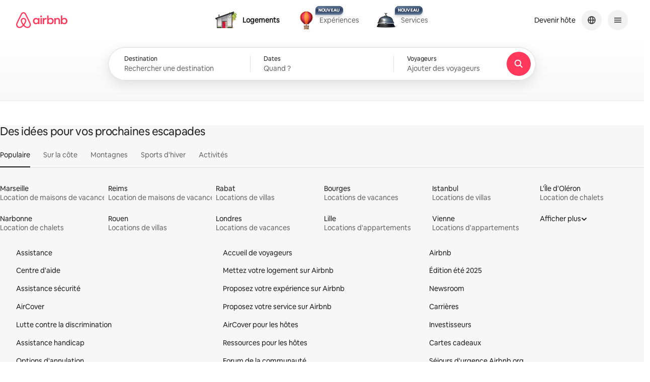

--- FILE ---
content_type: text/javascript
request_url: https://a0.muscache.com/airbnb/static/packages/web/fr/6fcc.56c4f737bb.js
body_size: 12720
content:
__d(function(g,r,i,a,m,e,d){"use strict";var t=r(d[0]),n=r(d[1]),c=r(d[2]),u=r(d[3]),_=r(d[4]),o=r(d[5]),p=r(d[6]),f=r(d[7]),l='[object Arguments]',v='[object Array]',w='[object Object]',b=Object.prototype.hasOwnProperty;m.exports=function(j,s,y,O,A,h){var x=o(j),P=o(s),k=x?v:_(j),q=P?v:_(s),z=(k=k==l?w:k)==w,B=(q=q==l?w:q)==w,C=k==q;if(C&&p(j)){if(!p(s))return!1;x=!0,z=!1}if(C&&!z)return h||(h=new t),x||f(j)?n(j,s,y,O,A,h):c(j,s,k,y,O,A,h);if(!(1&y)){var D=z&&b.call(j,'__wrapped__'),E=B&&b.call(s,'__wrapped__');if(D||E){var F=D?j.value():j,G=E?s.value():s;return h||(h=new t),A(F,G,y,O,h)}}return!!C&&(h||(h=new t),u(j,s,y,O,A,h))}},"0001de",["00b3d2","0f8c4d","5cdb56","264232","c68a62","966772","c8c5f2","f4df86"]);
__d(function(g,r,i,a,m,e,d){"use strict";m.exports=function(n,t){for(var u=-1,o=null==n?0:n.length,c=Array(o);++u<o;)c[u]=t(n[u],u,n);return c}},"0015e8",[]);
__d(function(g,r,i,a,m,e,d){"use strict";var t=/^(?:0|[1-9]\d*)$/;m.exports=function(n,u){var o=typeof n;return!!(u=null==u?9007199254740991:u)&&('number'==o||'symbol'!=o&&t.test(n))&&n>-1&&n%1==0&&n<u}},"003939",[]);
__d(function(g,r,i,a,m,e,d){"use strict";var t=r(d[0]),o=r(d[1]),p=r(d[2]),s=r(d[3]),_=r(d[4]),n=r(d[5]);function y(o){var p=this.__data__=new t(o);this.size=p.size}y.prototype.clear=o,y.prototype.delete=p,y.prototype.get=s,y.prototype.has=_,y.prototype.set=n,m.exports=y},"00b3d2",["781113","71b9c2","1141b4","3fd563","057034","77b337"]);
__d(function(g,r,i,a,m,e,d){"use strict";var t=r(d[0]).default,u=r(d[1]).default;Object.defineProperty(e,"__esModule",{value:!0}),e.default=function(){return(0,n.useEffect)(()=>()=>{f.default.removeAllListeners('popupsEverywhere:start')},[]),(0,c.jsx)(s.default,{renderPlaceholder:s.renderNull,loader:h})};var l=u(r(d[0])),n=r(d[2]),s=t(r(d[3])),f=u(r(d[4])),o=r(d[5]),c=r(d[6]);function h(){return new Promise(t=>f.default.once('popupsEverywhere:start',t)).then(()=>o.scheduler.postTask(()=>{},{event:'load'})).then(()=>r(d[8])(d[7]).then(l.default)).then(t=>t.default||t)}},"04a5d7",["45f788","ba7a76","07aa1f","018c3b","abc3e4","a2c93f","b8c07d","78fe69","057569"]);
__d(function(g,r,i,a,m,e,d){"use strict";m.exports=function(t){return this.__data__.has(t)}},"057034",[]);
__d(function(g,r,i,a,m,e,d){"use strict";var t=r(d[0])(r(d[1]),'WeakMap');m.exports=t},"085c1f",["6afe96","72c548"]);
__d(function(g,r,i,a,m,e,d){"use strict";var n=r(d[0]),t=r(d[1]),u=r(d[2]);m.exports=function(c){var o=t(c);return 1==o.length&&o[0][2]?u(o[0][0],o[0][1]):function(t){return t===c||n(t,c,o)}}},"0ecd08",["ea88de","158427","7effd6"]);
__d(function(g,r,i,a,m,e,d){"use strict";var t=r(d[0]),n=r(d[1]),f=r(d[2]);m.exports=function(u,o,v,s,c,l){var b=1&v,h=u.length,k=o.length;if(h!=k&&!(b&&k>h))return!1;var p=l.get(u),_=l.get(o);if(p&&_)return p==o&&_==u;var w=-1,x=!0,j=2&v?new t:void 0;for(l.set(u,o),l.set(o,u);++w<h;){var q=u[w],y=o[w];if(s)var z=b?s(y,q,w,o,u,l):s(q,y,w,u,o,l);if(void 0!==z){if(z)continue;x=!1;break}if(j){if(!n(o,function(t,n){if(!f(j,n)&&(q===t||c(q,t,v,s,l)))return j.push(n)})){x=!1;break}}else if(q!==y&&!c(q,y,v,s,l)){x=!1;break}}return l.delete(u),l.delete(o),x}},"0f8c4d",["a8e93f","bec555","f31bcf"]);
__d(function(g,r,i,a,m,e,d){"use strict";m.exports=function(t){var s=this.__data__,_=s.delete(t);return this.size=s.size,_}},"1141b4",[]);
__d(function(g,r,i,a,m,e,d){"use strict";var t=r(d[0]),o=r(d[1]),c=r(d[2]),b={};b['[object Float32Array]']=b['[object Float64Array]']=b['[object Int8Array]']=b['[object Int16Array]']=b['[object Int32Array]']=b['[object Uint8Array]']=b['[object Uint8ClampedArray]']=b['[object Uint16Array]']=b['[object Uint32Array]']=!0,b['[object Arguments]']=b['[object Array]']=b['[object ArrayBuffer]']=b['[object Boolean]']=b['[object DataView]']=b['[object Date]']=b['[object Error]']=b['[object Function]']=b['[object Map]']=b['[object Number]']=b['[object Object]']=b['[object RegExp]']=b['[object Set]']=b['[object String]']=b['[object WeakMap]']=!1,m.exports=function(j){return c(j)&&o(j.length)&&!!b[t(j)]}},"1448e1",["3be1b5","3ea293","c68d52"]);
__d(function(g,r,i,a,m,e,d){"use strict";var t=r(d[0]),n=r(d[1]);m.exports=function(o){for(var u=n(o),c=u.length;c--;){var f=u[c],s=o[f];u[c]=[f,s,t(s)]}return u}},"158427",["397727","8402f7"]);
__d(function(g,r,i,a,m,e,d){"use strict";var t=Object.prototype;m.exports=function(o){var n=o&&o.constructor;return o===('function'==typeof n&&n.prototype||t)}},"1bfe24",[]);
__d(function(g,r,i,a,m,e,d){"use strict";var n=r(d[0]),t=r(d[1]);m.exports=function(o,u){for(var c=0,f=(u=n(u,o)).length;null!=o&&c<f;)o=o[t(u[c++])];return c&&c==f?o:void 0}},"1c2994",["344f61","8934c6"]);
__d(function(g,r,i,a,m,_e,d){"use strict";var t=r(d[0]).default;Object.defineProperty(_e,"__esModule",{value:!0}),_e.createDefaultConnectionStatusObservable=function(t=globalThis.document?.body,u=globalThis.fetch){const f=t?(0,n().createNiobeFetchEventSource)(t):void 0,s=u&&(async t=>{try{const e=await u('/health',{signal:t}),n=await e.text();if(!e.ok||'OK'!==n)throw new Error;return{type:'fetch-did-succeed'}}catch(t){if(t instanceof Error&&'AbortError'===t.name)throw t;return{type:'fetch-did-fail'}}});return(0,c.createConnectionStatusObservable)([f].filter(o.default),[window],s,e.airdogCount)};var e=r(d[1]);function n(){const t=r(d[2]);return n=function(){return t},t}var o=t(r(d[3])),c=r(d[4])},"1e9e51",["ba7a76","3e4681","da80b1","58861b","c99d74"]);
__d(function(g,r,i,a,m,e,d){"use strict";var t=r(d[0]);m.exports=function(n){return t(this,n).get(n)}},"204a30",["623895"]);
__d(function(g,r,i,a,m,e,d){"use strict";var t=r(d[0]),n=Object.prototype.hasOwnProperty;m.exports=function(o,c,f,u,s,v){var l=1&f,p=t(o),y=p.length;if(y!=t(c).length&&!l)return!1;for(var h=y;h--;){var b=p[h];if(!(l?b in c:n.call(c,b)))return!1}var O=v.get(o),_=v.get(c);if(O&&_)return O==c&&_==o;var j=!0;v.set(o,c),v.set(c,o);for(var k=l;++h<y;){var w=o[b=p[h]],x=c[b];if(u)var P=l?u(x,w,b,c,o,v):u(w,x,b,o,c,v);if(!(void 0===P?w===x||s(w,x,f,u,v):P)){j=!1;break}k||(k='constructor'==b)}if(j&&!k){var q=o.constructor,z=c.constructor;q==z||!('constructor'in o)||!('constructor'in c)||'function'==typeof q&&q instanceof q&&'function'==typeof z&&z instanceof z||(j=!1)}return v.delete(o),v.delete(c),j}},"264232",["5ee8ab"]);
__d(function(g,r,i,a,m,e,d){"use strict";m.exports=function(t,n){for(var o=-1,u=n.length,c=t.length;++o<u;)t[c+o]=n[o];return t}},"281cb6",[]);
__d(function(g,r,i,a,m,e,d){"use strict";m.exports=function(n,t){return null!=n&&t in Object(n)}},"298a27",[]);
__d(function(g,r,i,a,m,e,d){"use strict";var t=r(d[0]).default;Object.defineProperty(e,"__esModule",{value:!0}),e.default=function({airbnbUserAttributes:t,behavioralUid:b,bootstrapData:v,erfConfig:h,erfMisaId:C,images:x,requestConfig:U,trebuchets:_,userAttributes:j,deviceUsagePreferences:k}){const p=!window.document;p&&o();u.default.extend(v??{}),U&&u.default.extend(U);k&&u.default.extend({deviceUsagePreferences:k});l.default.extend(x);const y=t?.id??j?.id;t&&Object.keys(t).length>0||j&&Object.keys(j).length>0?c.default.setCurrent({...t,...j}):p&&c.default.setCurrent({});(0,n.default)({behavioralUid:b,erfConfig:h,erfMisaId:C,userId:y}),s.default.extend(_??{}),f.default.initializeTrebuchetCallback(t=>s.default.getBootstrap(t))};var u=t(r(d[1])),f=t(r(d[2])),l=t(r(d[3])),n=t(r(d[4])),s=t(r(d[5])),c=t(r(d[6]));function o(){u.default.clear(),l.default.clear(),s.default.clear(),f.default.clear()}},"2eaf1b",["ba7a76","ef2bc3","fc0842","3bac4d","239898","c235f8","06a99e"]);
__d(function(g,r,i,a,m,e,d){"use strict";var t=r(d[0]),n=r(d[1]),o=r(d[2]),u=r(d[3]),f=t?t.prototype:void 0,c=f?f.toString:void 0;m.exports=function t(f){if('string'==typeof f)return f;if(o(f))return n(f,t)+'';if(u(f))return c?c.call(f):'';var p=f+'';return'0'==p&&1/f==-1/0?'-0':p}},"2f32a3",["b6bd9b","0015e8","966772","c205df"]);
__d(function(g,r,i,a,m,e,d){"use strict";Object.defineProperty(e,"__esModule",{value:!0}),e.ClientHintsContext=void 0;var t=r(d[0]);e.ClientHintsContext=(0,t.createContext)({})},"2f9abb",["07aa1f"]);
__d(function(g,r,i,a,m,e,d){"use strict";m.exports=function(n){return function(t){return null==t?void 0:t[n]}}},"337102",[]);
__d(function(g,r,i,a,m,e,d){"use strict";var t=r(d[0]),n=r(d[1]),u=r(d[2]),c=r(d[3]);m.exports=function(o,s){return t(o)?o:n(o,s)?[o]:u(c(o))}},"344f61",["966772","7c522e","6e9f85","7176fd"]);
__d(function(g,r,i,a,m,e,d){"use strict";m.exports=function(n,t){return null==n?void 0:n[t]}},"36ab38",[]);
__d(function(g,r,i,a,m,e,d){"use strict";var t=r(d[0]);m.exports=function(){this.__data__=t?t(null):{},this.size=0}},"37512e",["adf729"]);
__d(function(g,r,i,a,m,e,d){"use strict";var t=r(d[0]);m.exports=function(n){return n==n&&!t(n)}},"397727",["5e8a91"]);
__d(function(g,r,i,a,m,e,d){"use strict";m.exports=function(t){return'number'==typeof t&&t>-1&&t%1==0&&t<=9007199254740991}},"3ea293",[]);
__d(function(g,r,i,a,m,e,d){"use strict";m.exports=function(t){return this.__data__.get(t)}},"3fd563",[]);
__d(function(g,r,i,a,m,e,d){"use strict";var t=r(d[0])(Object.keys,Object);m.exports=t},"411ac5",["a677a9"]);
__d(function(g,r,i,a,m,e,d){"use strict";m.exports=function(n){var t=-1,c=Array(n.size);return n.forEach(function(n){c[++t]=n}),c}},"41c6eb",[]);
__d(function(g,r,i,a,m,e,d){"use strict";var t=r(d[0]);function n(c,o){if('function'!=typeof c||null!=o&&'function'!=typeof o)throw new TypeError("Expected a function");var u=function(){var t=arguments,n=o?o.apply(this,t):t[0],f=u.cache;if(f.has(n))return f.get(n);var h=c.apply(this,t);return u.cache=f.set(n,h)||f,h};return u.cache=new(n.Cache||t),u}n.Cache=t,m.exports=n},"41d1c7",["943ac5"]);
__d(function(g,r,i,a,m,e,d){"use strict";var t=r(d[0]);m.exports=function(n){return t(this,n).has(n)}},"43feb9",["623895"]);
__d(function(g,r,i,a,m,e,d){"use strict";var t=r(d[0]),n=r(d[1]);m.exports=function(u,c,o){return n(u,c,t(o,2),!0)}},"469455",["ebcf64","b1c109"]);
__d(function(g,r,i,a,m,e,d){"use strict";var _=r(d[0]);m.exports=function(s,t){var h=this.__data__;return this.size+=this.has(s)?0:1,h[s]=_&&void 0===t?"__lodash_hash_undefined__":t,this}},"49003e",["adf729"]);
__d(function(g,r,i,a,m,e,d){"use strict";Object.defineProperty(e,"__esModule",{value:!0}),e.AsyncObservable=void 0;class s{constructor(s){this.ready=void 0,this.error=void 0,this.closed=void 0,this.subscriber=void 0,this.unsubscriber=void 0,this.observers=void 0,this.ready=!1,this.closed=!1,this.error=void 0,this.subscriber=s,this.observers=new Set}subscribe(s){const{observers:t,ready:o,error:c,closed:b}=this;return c?(s.error?.(c),()=>{}):b?(s.complete?.(),()=>{}):(t.add(s),o&&s.ready?.(),1===t.size&&(this.unsubscriber=this.subscriber({ready:()=>{this.ready=!0,t.forEach(s=>s.ready?.())},unready:s=>{this.ready=!1,t.forEach(t=>t.unready?.(s))},next:s=>t.forEach(t=>t.next?.(s)),error:s=>{this.error=s,t.forEach(t=>t.error?.(s))},complete:()=>{this.closed=!0,t.forEach(s=>s.complete?.()),this.observers=new Set}})),()=>{t.delete(s),0===t.size&&this.unsubscriber&&this.unsubscriber()})}map(t){return new s(s=>this.subscribe({...s,next:o=>s.next(t(o))}))}filter(t){return new s(s=>this.subscribe({...s,next:o=>{t(o)&&s.next(o)}}))}}e.AsyncObservable=s},"4c1eab",[]);
__d(function(g,r,i,a,m,e,d){"use strict";var n=r(d[0]);m.exports=function(t){return function(u){return n(u,t)}}},"4f2ba8",["1c2994"]);
__d(function(g,r,i,a,m,e,d){"use strict";var s=r(d[0]);m.exports=function(t,n){var u=s(this,t),c=u.size;return u.set(t,n),this.size+=u.size==c?0:1,this}},"51b389",["623895"]);
__d(function(g,r,i,a,m,e,d){"use strict";function n(){return null}function t(){return n}n.isRequired=n,m.exports={and:t,between:t,booleanSome:t,childrenHavePropXorChildren:t,childrenOf:t,childrenOfType:t,childrenSequenceOf:t,componentWithName:t,disallowedIf:t,elementType:t,empty:t,explicitNull:t,forbidExtraProps:Object,integer:t,keysOf:t,mutuallyExclusiveProps:t,mutuallyExclusiveTrueProps:t,nChildren:t,nonNegativeInteger:n,nonNegativeNumber:t,numericString:t,object:t,or:t,predicate:t,range:t,ref:t,requiredBy:t,restrictedProp:t,sequenceOf:t,shape:t,stringEndsWith:t,stringStartsWith:t,uniqueArray:t,uniqueArrayOf:t,valuesOf:t,withShape:t}},"53a19c",[]);
__d(function(g,r,i,a,m,e,d){"use strict";Object.defineProperty(e,"__esModule",{value:!0}),e.AriaLivePriority=e.AriaLiveDuration=void 0;e.AriaLiveDuration=(function(t){return t[t.VERY_SHORT=1]="VERY_SHORT",t[t.SHORT=2]="SHORT",t[t.MEDIUM=4]="MEDIUM",t})({}),e.AriaLivePriority=(function(t){return t[t.ASSERTIVE=1]="ASSERTIVE",t[t.HIGH=2]="HIGH",t[t.MEDIUM=3]="MEDIUM",t[t.LOW=4]="LOW",t})({})},"568055",[]);
__d(function(g,r,i,a,m,e,d){"use strict";m.exports=function(t,n){return t===n||t!=t&&n!=n}},"5876ca",[]);
__d(function(g,r,i,a,m,_e,d){"use strict";var e=r(d[0]),t='object'==typeof _e&&_e&&!_e.nodeType&&_e,n=t&&'object'==typeof m&&m&&!m.nodeType&&m,o=n&&n.exports===t&&e.process,c=(function(){try{var e=n&&n.require&&n.require('util').types;return e||o&&o.binding&&o.binding('util')}catch(e){}})();m.exports=c},"58e8b7",["5fcc3a"]);
__d(function(g,r,i,a,m,e,d){"use strict";var t=r(d[0]),c=r(d[1]),n=r(d[2]),s=r(d[3]),o=r(d[4]),b=r(d[5]),u=t?t.prototype:void 0,f=u?u.valueOf:void 0;m.exports=function(t,u,j,y,l,v,h){switch(j){case"[object DataView]":if(t.byteLength!=u.byteLength||t.byteOffset!=u.byteOffset)return!1;t=t.buffer,u=u.buffer;case"[object ArrayBuffer]":return!(t.byteLength!=u.byteLength||!v(new c(t),new c(u)));case"[object Boolean]":case"[object Date]":case"[object Number]":return n(+t,+u);case"[object Error]":return t.name==u.name&&t.message==u.message;case"[object RegExp]":case"[object String]":return t==u+'';case"[object Map]":var p=o;case"[object Set]":var w=1&y;if(p||(p=b),t.size!=u.size&&!w)return!1;var L=h.get(t);if(L)return L==u;y|=2,h.set(t,u);var O=s(p(t),p(u),y,l,v,h);return h.delete(t),O;case"[object Symbol]":if(f)return f.call(t)==f.call(u)}return!1}},"5cdb56",["b6bd9b","c6ee0f","5876ca","0f8c4d","ac5b0d","41c6eb"]);
__d(function(g,r,i,a,m,e,d){"use strict";var t=r(d[0]),n=r(d[1]),u=r(d[2]);m.exports=function(c){return t(c,u,n)}},"5ee8ab",["940808","c63745","8402f7"]);
__d(function(g,r,i,a,m,e,d){"use strict";m.exports=function(n,t){for(var u=-1,o=null==n?0:n.length,c=0,f=[];++u<o;){var l=n[u];t(l,u,n)&&(f[c++]=l)}return f}},"602db9",[]);
__d(function(g,r,i,a,m,e,d){"use strict";var n=r(d[0]),t=r(d[1]);m.exports=function(u){return null!=u&&t(u.length)&&!n(u)}},"60c192",["b211ad","3ea293"]);
__d(function(g,r,i,a,m,e,d){"use strict";var t=r(d[0]);m.exports=function(n,s){var _=n.__data__;return t(s)?_['string'==typeof s?'string':'hash']:_.map}},"623895",["65d4e6"]);
__d(function(g,r,i,a,m,e,d){"use strict";m.exports=function(t,n){for(var o=-1,u=Array(t);++o<t;)u[o]=n(o);return u}},"64cbb7",[]);
__d(function(g,r,i,a,m,e,d){"use strict";m.exports=function(n){var o=typeof n;return'string'==o||'number'==o||'symbol'==o||'boolean'==o?'__proto__'!==n:null===n}},"65d4e6",[]);
__d(function(g,r,i,a,m,e,d){"use strict";var n=r(d[0]),t=r(d[1]),l=r(d[2]),u=r(d[3]),f=r(d[4]),o=r(d[5]);m.exports=function(c,s,v){for(var h=-1,_=(s=n(s,c)).length,b=!1;++h<_;){var k=o(s[h]);if(!(b=null!=c&&v(c,k)))break;c=c[k]}return b||++h!=_?b:!!(_=null==c?0:c.length)&&f(_)&&u(k,_)&&(l(c)||t(c))}},"66a3cd",["344f61","e807d4","966772","003939","3ea293","8934c6"]);
__d(function(g,r,i,a,m,e,d){"use strict";var t=r(d[0]);m.exports=function(_){return t(this.__data__,_)>-1}},"67b65f",["a141c4"]);
__d(function(g,r,i,a,m,e,d){"use strict";var t=r(d[0])(r(d[1]),'Set');m.exports=t},"68486b",["6afe96","72c548"]);
__d(function(g,r,i,a,m,e,d){"use strict";var t=r(d[0]),n=r(d[1]);m.exports=function(o,u){var c=n(o,u);return t(c)?c:void 0}},"6afe96",["d010f5","36ab38"]);
__d(function(g,r,i,a,m,e,d){"use strict";var t=r(d[0]),c=/[^.[\]]+|\[(?:(-?\d+(?:\.\d+)?)|(["'])((?:(?!\2)[^\\]|\\.)*?)\2)\]|(?=(?:\.|\[\])(?:\.|\[\]|$))/g,n=/\\(\\)?/g,u=t(function(t){var u=[];return 46===t.charCodeAt(0)&&u.push(''),t.replace(c,function(t,c,o,p){u.push(o?p.replace(n,'$1'):c||t)}),u});m.exports=u},"6e9f85",["75ee21"]);
__d(function(g,r,i,a,m,e,d){"use strict";var n=r(d[0]);m.exports=function(t){return null==t?'':n(t)}},"7176fd",["2f32a3"]);
__d(function(g,r,i,a,m,e,d){"use strict";var t=r(d[0]);m.exports=function(){this.__data__=new t,this.size=0}},"71b9c2",["781113"]);
__d(function(g,r,i,a,m,e,d){"use strict";var n=r(d[0]);m.exports=function(t){var c=n(t,function(n){return 500===u.size&&u.clear(),n}),u=c.cache;return c}},"75ee21",["41d1c7"]);
__d(function(g,r,i,a,m,e,d){"use strict";var t=r(d[0]),s=r(d[1]),_=r(d[2]);m.exports=function(n,h){var u=this.__data__;if(u instanceof t){var f=u.__data__;if(!s||f.length<199)return f.push([n,h]),this.size=++u.size,this;u=this.__data__=new _(f)}return u.set(n,h),this.size=u.size,this}},"77b337",["781113","d7d1b1","943ac5"]);
__d(function(g,r,i,a,m,e,d){"use strict";var t=r(d[0])(r(d[1]),'DataView');m.exports=t},"77f2dc",["6afe96","72c548"]);
__d(function(g,r,i,a,m,e,d){"use strict";var t=r(d[0]),o=r(d[1]),p=r(d[2]),s=r(d[3]),l=r(d[4]);function n(t){var o=-1,p=null==t?0:t.length;for(this.clear();++o<p;){var s=t[o];this.set(s[0],s[1])}}n.prototype.clear=t,n.prototype.delete=o,n.prototype.get=p,n.prototype.has=s,n.prototype.set=l,m.exports=n},"781113",["7a3b1e","d114a6","f063c5","67b65f","f2c0e1"]);
__d(function(g,r,i,a,m,e,d){"use strict";var t=r(d[0]),n=r(d[1]);m.exports=function(u){return n(u)&&"[object Arguments]"==t(u)}},"793844",["3be1b5","c68d52"]);
__d(function(g,r,i,a,m,e,d){"use strict";m.exports=function(){this.__data__=[],this.size=0}},"7a3b1e",[]);
__d(function(g,r,i,a,m,e,d){"use strict";var t=r(d[0]),n=r(d[1]),u=/\.|\[(?:[^[\]]*|(["'])(?:(?!\1)[^\\]|\\.)*?\1)\]/,o=/^\w*$/;m.exports=function(l,s){if(t(l))return!1;var b=typeof l;return!('number'!=b&&'symbol'!=b&&'boolean'!=b&&null!=l&&!n(l))||(o.test(l)||!u.test(l)||null!=s&&l in Object(s))}},"7c522e",["966772","c205df"]);
__d(function(g,r,i,a,m,e,d){"use strict";var n=r(d[0]);m.exports=function(t,o,u){var v=null==t?void 0:n(t,o);return void 0===v?u:v}},"7c9949",["1c2994"]);
__d(function(g,r,i,a,m,e,d){"use strict";m.exports=function(n){return function(t){return n(t)}}},"7cbed4",[]);
__d(function(g,r,i,a,m,e,d){"use strict";var t=r(d[0]),n=r(d[1]),f=r(d[2]),o=r(d[3]),s=r(d[4]),h=r(d[5]),p=Object.prototype.hasOwnProperty;m.exports=function(u,c){var l=f(u),b=!l&&n(u),y=!l&&!b&&o(u),v=!l&&!b&&!y&&h(u),O=l||b||y||v,_=O?t(u.length,String):[],j=_.length;for(var w in u)!c&&!p.call(u,w)||O&&('length'==w||y&&('offset'==w||'parent'==w)||v&&('buffer'==w||'byteLength'==w||'byteOffset'==w)||s(w,j))||_.push(w);return _}},"7e36f5",["64cbb7","e807d4","966772","c8c5f2","003939","f4df86"]);
__d(function(g,r,i,a,m,e,d){"use strict";m.exports=function(n,t){return function(u){return null!=u&&(u[n]===t&&(void 0!==t||n in Object(u)))}}},"7effd6",[]);
__d(function(g,r,i,a,m,e,d){"use strict";var t=r(d[0]).default,l=r(d[1]).default;Object.defineProperty(e,"__esModule",{value:!0}),e.default=void 0;var u=l(r(d[0])),o=t(r(d[2])),f=l(r(d[3])),n=r(d[4]);e.default=()=>{let t=!1;'undefined'!=typeof CSS&&void 0!==CSS.supports&&(t=CSS.supports('(font: -apple-system-body) and (-webkit-touch-callout: default)'));const l=Object.assign((0,f.default)(()=>r(d[6])(d[5]).then(u.default)),{prefetch:()=>r(d[6]).prefetch(d[5])});return(0,n.jsx)(o.default,{renderPlaceholder:o.renderNull,loader:l,loadReady:t})}},"7fd562",["45f788","ba7a76","b96ee5","b4385c","b8c07d","1d92c7","057569"]);
__d(function(g,r,i,a,m,e,d){"use strict";var n=r(d[0]),t=r(d[1]);m.exports=function u(l,c,o,s,f){return l===c||(null==l||null==c||!t(l)&&!t(c)?l!=l&&c!=c:n(l,c,o,s,u,f))}},"820ad8",["0001de","c68d52"]);
__d(function(g,r,i,a,m,e,d){"use strict";m.exports=function(){return!1}},"8389d1",[]);
__d(function(g,r,i,a,m,e,d){"use strict";var t=r(d[0]),n=r(d[1]),u=r(d[2]);m.exports=function(c){return u(c)?t(c):n(c)}},"8402f7",["7e36f5","8a2a05","60c192"]);
__d(function(g,r,i,a,m,e,d){"use strict";m.exports=function(t){return this.__data__.has(t)}},"889d58",[]);
__d(function(g,r,i,a,m,e,d){"use strict";m.exports=function(t){return t}},"88e3c5",[]);
__d(function(g,r,i,a,m,e,d){"use strict";var t=r(d[0]);m.exports=function(n){if('string'==typeof n||t(n))return n;var u=n+'';return'0'==u&&1/n==-1/0?'-0':u}},"8934c6",["c205df"]);
__d(function(g,r,i,a,m,e,d){"use strict";var t=r(d[0]),n=r(d[1]),o=Object.prototype.hasOwnProperty;m.exports=function(c){if(!t(c))return n(c);var u=[];for(var s in Object(c))o.call(c,s)&&'constructor'!=s&&u.push(s);return u}},"8a2a05",["1bfe24","411ac5"]);
__d(function(g,r,i,a,m,e,d){"use strict";var t=r(d[0]),n=r(d[1]);m.exports=function(u,c,o){var s=c(u);return n(u)?s:t(s,o(u))}},"940808",["281cb6","966772"]);
__d(function(g,r,i,a,m,e,d){"use strict";var t=r(d[0]),o=r(d[1]),p=r(d[2]),s=r(d[3]),l=r(d[4]);function n(t){var o=-1,p=null==t?0:t.length;for(this.clear();++o<p;){var s=t[o];this.set(s[0],s[1])}}n.prototype.clear=t,n.prototype.delete=o,n.prototype.get=p,n.prototype.has=s,n.prototype.set=l,m.exports=n},"943ac5",["ee7bef","ebe6f5","204a30","43feb9","51b389"]);
__d(function(g,r,_i,a,m,e,d){'use strict';Object.defineProperty(e,"__esModule",{value:!0}),e.PhraseShape=void 0;var t=(function(){function t(t,n){for(var o=0;o<n.length;o++){var i=n[o];i.enumerable=i.enumerable||!1,i.configurable=!0,"value"in i&&(i.writable=!0),Object.defineProperty(t,i.key,i)}}return function(n,o,i){return o&&t(n.prototype,o),i&&t(n,i),n}})();e.default=function(o){var p=arguments.length>1&&void 0!==arguments[1]?arguments[1]:{},y=(function(i){function p(){return c(this,p),l(this,(p.__proto__||Object.getPrototypeOf(p)).apply(this,arguments))}return f(p,i),t(p,[{key:'getChildContext',value:function(){return{phrases:this.props.phrases}}},{key:'UNSAFE_componentWillMount',value:function(){this.UNSAFE_componentWillReceiveProps(this.props)}},{key:'UNSAFE_componentWillReceiveProps',value:function(t){var n=t.phrases;s.default.extend(n)}},{key:'render',value:function(){var t=this.props,i=(t.phrases,u(t,['phrases']));return n.default.createElement(o,i)}}]),p})(n.default.Component),b=Object.assign({},o.propTypes,{phrases:h.isRequired});p.allowExtraProps?y.propTypes=b:y.propTypes=(0,i.forbidExtraProps)(b);return y.childContextTypes=Object.assign({},o.contextTypes,{phrases:h.isRequired}),y.displayName='withPhrases('+String(o.displayName||o.name)+')',y};var n=p(r(d[0])),o=p(r(d[1])),i=r(d[2]),s=p(r(d[3]));function p(t){return t&&t.__esModule?t:{default:t}}function u(t,n){var o={};for(var i in t)n.indexOf(i)>=0||Object.prototype.hasOwnProperty.call(t,i)&&(o[i]=t[i]);return o}function c(t,n){if(!(t instanceof n))throw new TypeError("Cannot call a class as a function")}function l(t,n){if(!t)throw new ReferenceError("this hasn't been initialised - super() hasn't been called");return!n||"object"!=typeof n&&"function"!=typeof n?t:n}function f(t,n){if("function"!=typeof n&&null!==n)throw new TypeError("Super expression must either be null or a function, not "+typeof n);t.prototype=Object.create(n&&n.prototype,{constructor:{value:t,enumerable:!1,writable:!0,configurable:!0}}),n&&(Object.setPrototypeOf?Object.setPrototypeOf(t,n):t.__proto__=n)}var h=e.PhraseShape=o.default.shape({})},"95c476",["07aa1f","b56f5a","a41b8e","a9f4b1"]);
__d(function(g,r,i,a,m,e,d){"use strict";var s=Array.isArray;m.exports=s},"966772",[]);
__d(function(g,r,i,a,m,e,d){"use strict";var t=r(d[0]),_=Object.prototype.hasOwnProperty;m.exports=function(n){var o=this.__data__;if(t){var s=o[n];return"__lodash_hash_undefined__"===s?void 0:s}return _.call(o,n)?o[n]:void 0}},"9a3ea1",["adf729"]);
__d(function(g,r,i,a,m,e,d){"use strict";var t=r(d[0]).default;Object.defineProperty(e,"__esModule",{value:!0}),e.ConnectionStatusProvider=void 0;var n=r(d[1]),o=t(r(d[2])),c=r(d[3]),s=r(d[4]),u=r(d[5]);function l({fetch:t,eventTarget:o,children:l}){const v=(0,n.useMemo)(()=>(0,c.createDefaultConnectionStatusObservable)(o,t),[t]);return(0,u.jsx)(s.ConnectionStatusContext.Provider,{value:v,children:l})}e.ConnectionStatusProvider=({children:t,fetch:n,eventTarget:c})=>o.default.getBootstrap('kill_connection_status_provider')?(0,u.jsx)(u.Fragment,{children:t}):(0,u.jsx)(l,{eventTarget:c,fetch:n,children:t})},"9ab6b4",["ba7a76","07aa1f","c235f8","1e9e51","d67d26","b8c07d"]);
__d(function(g,r,i,a,m,e,d){"use strict";Object.defineProperty(e,"__esModule",{value:!0}),e.default=void 0;var t=r(d[0]),n=r(d[1]);e.default=function({children:l,clientHints:u={}}){return(0,n.jsx)(t.ClientHintsContext.Provider,{value:u,children:l})}},"a0f182",["2f9abb","b8c07d"]);
__d(function(g,r,i,a,m,e,d){"use strict";var t=r(d[0]);m.exports=function(n,u){for(var f=n.length;f--;)if(t(n[f][0],u))return f;return-1}},"a141c4",["5876ca"]);
__d(function(g,r,i,a,m,e,d){"use strict";var n=r(d[0]),t=r(d[1]),u=r(d[2]),o=r(d[3]),c=r(d[4]),f=r(d[5]),s=r(d[6]);m.exports=function(v,_){return o(v)&&c(_)?f(s(v),_):function(o){var c=t(o,v);return void 0===c&&c===_?u(o,v):n(_,c,3)}}},"a1f519",["820ad8","7c9949","f8f6ff","7c522e","397727","7effd6","8934c6"]);
__d(function(g,r,i,a,m,e,d){"use strict";m.exports=r(d[0])},"a41b8e",["53a19c"]);
__d(function(g,r,i,a,m,e,d){"use strict";var t=r(d[0]),o=r(d[1]),p=r(d[2]);function n(o){var p=-1,n=null==o?0:o.length;for(this.__data__=new t;++p<n;)this.add(o[p])}n.prototype.add=n.prototype.push=o,n.prototype.has=p,m.exports=n},"a8e93f",["943ac5","d33847","889d58"]);
__d(function(g,r,i,a,m,e,d){"use strict";m.exports=function(n){var t=-1,c=Array(n.size);return n.forEach(function(n,o){c[++t]=[o,n]}),c}},"ac5b0d",[]);
__d(function(g,r,i,a,m,e,d){"use strict";var t=r(d[0])(Object,'create');m.exports=t},"adf729",["6afe96"]);
__d(function(g,r,i,a,m,e,d){"use strict";var n=r(d[0]),t=Math.floor,l=Math.min;m.exports=function(o,u,v,f){var s=0,c=null==o?0:o.length;if(0===c)return 0;for(var h=(u=v(u))!=u,M=null===u,_=n(u),p=void 0===u;s<c;){var x=t((s+c)/2),b=v(o[x]),j=void 0!==b,k=null===b,q=b==b,w=n(b);if(h)var y=f||q;else y=p?q&&(f||j):M?q&&j&&(f||!k):_?q&&j&&!k&&(f||!w):!k&&!w&&(f?b<=u:b<u);y?s=x+1:c=x}return l(c,4294967294)}},"b1c109",["c205df"]);
__d(function(g,r,i,a,m,e,d){"use strict";var t=r(d[0]),n=r(d[1]);m.exports=function(o){if(!n(o))return!1;var c=t(o);return"[object Function]"==c||"[object GeneratorFunction]"==c||"[object AsyncFunction]"==c||"[object Proxy]"==c}},"b211ad",["3be1b5","5e8a91"]);
__d(function(g,r,_i,a,m,e,d){'use strict';Object.defineProperty(e,"__esModule",{value:!0}),e.DIRECTIONS=void 0;var t=Object.assign||function(t){for(var n=1;n<arguments.length;n++){var o=arguments[n];for(var i in o)Object.prototype.hasOwnProperty.call(o,i)&&(t[i]=o[i])}return t},n=(function(){function t(t,n){for(var o=0;o<n.length;o++){var i=n[o];i.enumerable=i.enumerable||!1,i.configurable=!0,"value"in i&&(i.writable=!0),Object.defineProperty(t,i.key,i)}}return function(n,o,i){return o&&t(n.prototype,o),i&&t(n,i),n}})(),o=p(r(d[0])),i=p(r(d[1])),u=r(d[2]),l=p(r(d[3])),c=p(r(d[4])),f=p(r(d[5])),s=r(d[6]);function p(t){return t&&t.__esModule?t:{default:t}}function b(t,n){if(!(t instanceof n))throw new TypeError("Cannot call a class as a function")}function y(t,n){if(!t)throw new ReferenceError("this hasn't been initialised - super() hasn't been called");return!n||"object"!=typeof n&&"function"!=typeof n?t:n}function h(t,n){if("function"!=typeof n&&null!==n)throw new TypeError("Super expression must either be null or a function, not "+typeof n);t.prototype=Object.create(n&&n.prototype,{constructor:{value:t,enumerable:!1,writable:!0,configurable:!0}}),n&&(Object.setPrototypeOf?Object.setPrototypeOf(t,n):t.__proto__=n)}function v(t,n,o){return n in t?Object.defineProperty(t,n,{value:o,enumerable:!0,configurable:!0,writable:!0}):t[n]=o,t}var O=(0,u.forbidExtraProps)({children:o.default.node.isRequired,direction:f.default.isRequired,inline:o.default.bool,lang:o.default.string}),_=v({},s.CHANNEL,c.default);e.DIRECTIONS=s.DIRECTIONS;var C=(function(o){function u(t){b(this,u);var n=y(this,(u.__proto__||Object.getPrototypeOf(u)).call(this,t));return n.broadcast=(0,l.default)(t.direction),n}return h(u,o),n(u,[{key:'getChildContext',value:function(){return v({},s.CHANNEL,this.broadcast)}},{key:'componentWillReceiveProps',value:function(t){this.props.direction!==t.direction&&this.broadcast.setState(t.direction)}},{key:'render',value:function(){var n=this.props,o=n.children,u=n.direction,l=n.inline,c=n.lang,f=l?'span':'div';return i.default.createElement(f,t({dir:u},c&&{lang:c}),i.default.Children.only(o))}}]),u})(i.default.Component);e.default=C,C.propTypes=O,C.defaultProps={inline:!1},C.childContextTypes=_},"b4e3a9",["b56f5a","07aa1f","a41b8e","319658","7057e2","714685","a55330"]);
__d(function(g,r,i,a,m,e,d){"use strict";var _=r(d[0])['__core-js_shared__'];m.exports=_},"baa854",["72c548"]);
__d(function(g,r,i,a,m,_e,d){"use strict";var t=r(d[0]).default;Object.defineProperty(_e,"__esModule",{value:!0}),_e.default=void 0;var e=t(r(d[1])),n=r(d[2]),s=r(d[3]),c=r(d[4]),u=(r(d[5]),t(r(d[6]))),l=r(d[7]),o=r(d[8]);const _=(0,c.createVariant)(function({linariaClassNames:t}){const c=(0,s.useCx)(),_=(0,n.useRef)(0),v=(0,n.useRef)(0),[f,x]=(0,n.useState)([]),y=(0,n.useCallback)(t=>{clearTimeout(_.current),v.current=(v.current+1)%3,x(([e,...n])=>{t&&(n=[t,...n]);const s=n[0];return s&&(_.current=window.setTimeout(y,1e3*s.duration)),n})},[]);(0,u.default)('ariaLiveAnnouncement',t=>{const n=f[f.length-1]?.text;n!==t.text&&(0===f.length||t.priority===l.AriaLivePriority.ASSERTIVE?y(t):(v.current=(v.current+1)%3,x(([n,...s])=>{const c=(0,e.default)(s,t,t=>t.priority);return s.splice(c,0,t),[n,...s]})))});const h=f[0],p=['; ','. ','- '][v.current],A=h?.text&&h?.priority!==l.AriaLivePriority.ASSERTIVE?(0,o.jsxs)(o.Fragment,{children:[p,h.text]}):null,S=h?.text&&h?.priority===l.AriaLivePriority.ASSERTIVE?(0,o.jsxs)(o.Fragment,{children:[p,h.text]}):null;return(0,o.jsxs)("div",{className:c(t.ariaLive),children:[(0,o.jsx)("div",{"aria-live":"polite","aria-atomic":!0,children:A}),(0,o.jsx)("div",{"aria-live":"assertive","aria-atomic":!0,children:S})]})},{ariaLive:"a1hdtgic atm_3f_idpfg4 atm_7h_hxbz6r atm_7i_ysn8ba atm_e2_t94yts atm_ks_15vqwwr atm_ks_zryt35 atm_l8_idpfg4 atm_mk_stnw88 atm_vv_1q9ccgz atm_vy_t94yts atm_h3_1n1ank9"});_e.default=_},"bb6fae",["ba7a76","469455","07aa1f","4786a8","92749c","c9c35f","e05d88","568055","b8c07d"]);
__d(function(g,r,i,a,m,e,d){"use strict";var t=r(d[0]).default;Object.defineProperty(e,"__esModule",{value:!0}),e.default=void 0;var o=t(r(d[1])),n=r(d[2]),s=t(r(d[3])),l=t(r(d[4])),u=t(r(d[5])),c=t(r(d[6])),p=r(d[7]),f=r(d[8]),h=t(r(d[9])),b=t(r(d[10])),x=r(d[11]),C=t(r(d[12])),P=r(d[13]),j=r(d[14]),v=r(d[15]),k=t(r(d[16])),F=t(r(d[17])),I=(t(r(d[18])),t(r(d[19]))),y=r(d[20]),A=t(r(d[21])),_=t(r(d[22])),w=t(r(d[23])),D=t(r(d[24])),S=r(d[25]),M=t(r(d[26])),U=t(r(d[27])),B=r(d[28]);const H={airbnbUserAttributes:null,airParams:{},behavioralUid:null,bootstrapData:{},breakpointCookie:null,deprecatedFormFactor:x.DEFAULT_FORM_FACTOR,erfConfig:{},erfMisaId:null,features:{},hyperloopContextValues:{},i18nInit:null,images:{},requestConfig:null,trebuchets:{},userAttributes:null};const N=(0,D.default)(t=>(0,s.default)(t,{allowExtraProps:!0}),function(t){const s=t.displayName||t.name||'Component';class x extends n.Component{constructor(t){super(t),this.initialCurrentBreakpoint=void 0;const{breakpointCookie:n}=t,{hyperloopContextValues:s,authModalProps:l,bootstrapData:c,footerProps:p,headerProps:h,wwwCdnProvider:b,pageGeneratedAt:x,...C}=t;this.initialCurrentBreakpoint=(0,f.getBreakpointFromCookie)(n),x&&(c.pageGeneratedAt=x),b&&(c.wwwCdnProvider=b),l&&(c.authModalProps=l),p&&(c.footerProps={...p,...c?.footerProps||{}}),h&&(c.headerProps=(0,o.default)(h,c?.headerProps||{})),(0,u.default)({bootstrapData:c,...C,...s}),(0,U.default)()}render(){const{hyperloopContextValues:o,...n}=this.props,s={...n,...o},{IS_ADMIN:u}=s,{airbnbUserAttributes:f,bootstrapData:x,deprecatedFormFactor:D,features:U,formFactor:H,i18nInit:N,trebuchetConfig:R,trebuchetContext:V,uiState:O,clientHints:T,...E}=s,G=(N&&N.base_direction)??l.default.base_direction(),K={airbnbUserAttributes:f,bootstrapData:x,currentUserId:String(A.default.current().idStr),...E};return(0,B.jsx)(P.HyperloopPropsContext.Provider,{value:{IS_ADMIN:u,...o},children:(0,B.jsx)(M.default,{direction:G,children:(0,B.jsx)(b.default,{initialCurrentBreakpoint:this.initialCurrentBreakpoint,initialFormFactor:D,children:(0,B.jsx)(v.LinariaPrimitivesInjector,{children:(0,B.jsx)(y.UIStateRootProvider,{initialState:O,children:(0,B.jsx)(C.default,{initialValue:H,children:(0,B.jsx)(j.InitialRenderProvider,{children:(0,B.jsx)(w.default,{user:f&&(0,S.snakeKeysToCamelKeys)(f),children:(0,B.jsx)(I.default,{trebuchetConfig:R,context:V,children:(0,B.jsx)(_.default,{children:(0,B.jsx)(p.ConnectionStatusProvider,{children:(0,B.jsxs)(c.default,{clientHints:T,children:[(0,B.jsx)("div",{children:(0,B.jsx)(t,{...K})}),(0,B.jsx)(h.default,{}),(0,B.jsx)(F.default,{}),(0,B.jsx)(k.default,{})]})})})})})})})})})})})})}}return x.defaultProps=H,x.displayName=`withHypernovaBootstrap(${s})`,x});e.default=N},"bbf191",["ba7a76","3d34be","07aa1f","95c476","862e50","2eaf1b","a0f182","9ab6b4","5b85ba","bb6fae","e2996c","4a8cb0","ecebc5","ab9511","1e052a","5aed2e","7fd562","04a5d7","c235f8","fd42ab","2f8a1a","06a99e","38bdeb","532b50","95246c","fd0757","f38b41","e1dc1e","b8c07d"]);
__d(function(g,r,i,a,m,e,d){"use strict";m.exports=function(n,t){for(var u=-1,f=null==n?0:n.length;++u<f;)if(t(n[u],u,n))return!0;return!1}},"bec555",[]);
__d(function(g,r,i,a,m,e,d){"use strict";var t=r(d[0]),n=r(d[1]),u=r(d[2]),c=r(d[3]);m.exports=function(o){return u(o)?t(c(o)):n(o)}},"c60af2",["337102","4f2ba8","7c522e","8934c6"]);
__d(function(g,r,i,a,m,e,d){"use strict";var t=r(d[0]),n=r(d[1]),o=Object.prototype.propertyIsEnumerable,c=Object.getOwnPropertySymbols,u=c?function(n){return null==n?[]:(n=Object(n),t(c(n),function(t){return o.call(n,t)}))}:n;m.exports=u},"c63745",["602db9","e8002f"]);
__d(function(g,r,i,a,m,e,d){"use strict";var t=r(d[0]),c=r(d[1]),n=r(d[2]),o=r(d[3]),s=r(d[4]),u=r(d[5]),b=r(d[6]),j='[object Map]',w='[object Promise]',f='[object Set]',v='[object WeakMap]',p='[object DataView]',M=b(t),_=b(c),h=b(n),k=b(o),l=b(s),x=u;(t&&x(new t(new ArrayBuffer(1)))!=p||c&&x(new c)!=j||n&&x(n.resolve())!=w||o&&x(new o)!=f||s&&x(new s)!=v)&&(x=function(t){var c=u(t),n="[object Object]"==c?t.constructor:void 0,o=n?b(n):'';if(o)switch(o){case M:return p;case _:return j;case h:return w;case k:return f;case l:return v}return c}),m.exports=x},"c68a62",["77f2dc","d7d1b1","dd93f2","68486b","085c1f","3be1b5","fea303"]);
__d(function(g,r,i,a,m,e,d){"use strict";var t=r(d[0]).Uint8Array;m.exports=t},"c6ee0f",["72c548"]);
__d(function(g,r,i,a,m,e,d){"use strict";var o=r(d[0]),t=r(d[1]),f='object'==typeof e&&e&&!e.nodeType&&e,p=f&&'object'==typeof m&&m&&!m.nodeType&&m,s=p&&p.exports===f?o.Buffer:void 0,c=(s?s.isBuffer:void 0)||t;m.exports=c},"c8c5f2",["72c548","8389d1"]);
__d(function(g,r,i,a,m,e,d){"use strict";var t=r(d[0]),o=r(d[1]),p=r(d[2]),s=r(d[3]),l=r(d[4]);function n(t){var o=-1,p=null==t?0:t.length;for(this.clear();++o<p;){var s=t[o];this.set(s[0],s[1])}}n.prototype.clear=t,n.prototype.delete=o,n.prototype.get=p,n.prototype.has=s,n.prototype.set=l,m.exports=n},"c92236",["37512e","fcd392","9a3ea1","cc3b58","49003e"]);
__d(function(g,r,i,a,m,_e,d){"use strict";Object.defineProperty(_e,"__esModule",{value:!0}),_e.createConnectionStatusObservable=function(t,o,c,f){return new e.AsyncObservable(({ready:e,next:s})=>{e();let l,u,v=!1;function h(){const e=l;l='degraded'===l||'offline'===l?'offline':'degraded',l!==e&&f?.(`frontend.connection_status.state.${l}`),s(l),!v&&c&&(u=new AbortController,v=!0,setTimeout(()=>c(u?.signal).then(b).catch(e=>{if('AbortError'!==e.name)throw e}),n))}function E(){'online'!==l&&f?.('frontend.connection_status.online'),l='online',s(l)}function b(e){u?.abort(),v=!1,'online'===e.type?E():'offline'===e.type?h():'fetch-did-succeed'===e.type?E():'fetch-did-fail'===e.type&&h()}return o.forEach(e=>{e.addEventListener('online',b),e.addEventListener('offline',b)}),t.forEach(e=>{e.addEventListener('fetch-did-succeed',b),e.addEventListener('fetch-did-fail',b)}),()=>{o.forEach(e=>{e.removeEventListener('online',b),e.removeEventListener('offline',b)}),t.forEach(e=>{e.removeEventListener('fetch-did-succeed',b),e.removeEventListener('fetch-did-fail',b)})}})};var e=r(d[0]);const n=1500},"c99d74",["4c1eab"]);
__d(function(g,r,i,a,m,e,d){"use strict";var t=r(d[0]),o=Object.prototype.hasOwnProperty;m.exports=function(n){var _=this.__data__;return t?void 0!==_[n]:o.call(_,n)}},"cc3b58",["adf729"]);
__d(function(g,r,i,a,m,e,d){"use strict";var t=r(d[0]),o=r(d[1]),n=r(d[2]),c=r(d[3]),p=/^\[object .+?Constructor\]$/,s=Function.prototype,u=Object.prototype,$=s.toString,f=u.hasOwnProperty,l=RegExp('^'+$.call(f).replace(/[\\^$.*+?()[\]{}|]/g,'\\$&').replace(/hasOwnProperty|(function).*?(?=\\\()| for .+?(?=\\\])/g,'$1.*?')+'$');m.exports=function(s){return!(!n(s)||o(s))&&(t(s)?l:p).test(c(s))}},"d010f5",["b211ad","f28e70","5e8a91","fea303"]);
__d(function(g,r,i,a,m,e,d){"use strict";var t=r(d[0]),s=Array.prototype.splice;m.exports=function(n){var o=this.__data__,p=t(o,n);return!(p<0)&&(p==o.length-1?o.pop():s.call(o,p,1),--this.size,!0)}},"d114a6",["a141c4"]);
__d(function(g,r,i,a,m,e,d){"use strict";m.exports=function(_){return this.__data__.set(_,"__lodash_hash_undefined__"),this}},"d33847",[]);
__d(function(g,r,i,a,m,e,d){"use strict";Object.defineProperty(e,"__esModule",{value:!0}),e.ConnectionStatusContext=void 0;var t=r(d[0]);e.ConnectionStatusContext=(0,t.createContext)(void 0)},"d67d26",["07aa1f"]);
__d(function(g,r,i,a,m,e,d){"use strict";var t=r(d[0])(r(d[1]),'Map');m.exports=t},"d7d1b1",["6afe96","72c548"]);
__d(function(g,r,i,a,m,e,d){"use strict";var s=r(d[0])(r(d[1]),'Promise');m.exports=s},"dd93f2",["6afe96","72c548"]);
__d(function(g,r,i,a,m,e,d){"use strict";var t=r(d[0]).default;Object.defineProperty(e,"__esModule",{value:!0}),e.default=function(){if(_())return s.scheduler.postTask(h,{priority:'background'})};var o=t(r(d[1])),s=r(d[2]),c=t(r(d[3])),n=r(d[4]);const l=[[0,0,0,0,0,1,0,0,0,0,0],[0,0,0,0,1,0,1,0,0,0,0],[0,0,0,1,0,0,0,1,0,0,0],[0,0,1,0,0,0,0,0,1,0,0],[0,0,1,0,0,0,0,0,1,0,0],[0,1,0,0,0,1,0,0,0,1,0],[0,1,0,0,1,0,1,0,0,1,0],[1,0,0,0,1,0,1,0,0,0,1],[1,0,0,0,0,1,0,0,0,0,1],[0,1,0,0,1,0,1,0,0,1,0],[0,0,1,1,0,0,0,1,1,0,0]],u={0:'rgba(0, 0, 0, 0)',1:'#FF5A5F'},f='%c__';function h(){let t='';const s=[];l.forEach(o=>{t+=['\n',...Array(o.length).fill(f)].join(''),o.forEach(t=>{const o=u[t];s.push(`background: ${o}; color: ${o};`)})});const c=o.default.t('careers.devtools_message',{careersUrl:'https://careers.airbnb.com/'});t+=`%c\n\n${c}`,s.push('background: default; color: default;'),console.log(t,...s)}function _(){return/localhost|staging/.test(window.location.hostname)?c.default.getBootstrap('eight_bit_belo_localhost_force'):!!c.default.getBootstrap('eight_bit_belo')&&((0,n.isChrome)()||(0,n.isFirefox)()||(0,n.isWebSafari)())}},"e1dc1e",["ba7a76","a9f4b1","a2c93f","c235f8","e9b7bf"]);
__d(function(g,r,i,a,m,e,d){"use strict";m.exports=function(){return[]}},"e8002f",[]);
__d(function(g,r,i,a,m,e,d){"use strict";var t=r(d[0]),n=r(d[1]),c=Object.prototype,l=c.hasOwnProperty,o=c.propertyIsEnumerable,u=t((function(){return arguments})())?t:function(t){return n(t)&&l.call(t,'callee')&&!o.call(t,'callee')};m.exports=u},"e807d4",["793844","c68d52"]);
__d(function(g,r,i,a,m,e,d){"use strict";var n=r(d[0]),t=r(d[1]);m.exports=function(f,u,v,o){var c=v.length,l=c,s=!o;if(null==f)return!l;for(f=Object(f);c--;){var _=v[c];if(s&&_[2]?_[1]!==f[_[0]]:!(_[0]in f))return!1}for(;++c<l;){var b=(_=v[c])[0],h=f[b],j=_[1];if(s&&_[2]){if(void 0===h&&!(b in f))return!1}else{var p=new n;if(o)var w=o(h,j,b,f,u,p);if(!(void 0===w?t(j,h,3,o,p):w))return!1}}return!0}},"ea88de",["00b3d2","820ad8"]);
__d(function(g,r,i,a,m,e,d){"use strict";var t=r(d[0]),n=r(d[1]),o=r(d[2]),u=r(d[3]),c=r(d[4]);m.exports=function(f){return'function'==typeof f?f:null==f?o:'object'==typeof f?u(f)?n(f[0],f[1]):t(f):c(f)}},"ebcf64",["0ecd08","a1f519","88e3c5","966772","c60af2"]);
__d(function(g,r,i,a,m,e,d){"use strict";var t=r(d[0]);m.exports=function(s){var n=t(this,s).delete(s);return this.size-=n?1:0,n}},"ebe6f5",["623895"]);
__d(function(g,r,i,a,m,e,d){"use strict";var t=r(d[0]),n=r(d[1]),s=r(d[2]);m.exports=function(){this.size=0,this.__data__={hash:new t,map:new(s||n),string:new t}}},"ee7bef",["c92236","781113","d7d1b1"]);
__d(function(g,r,i,a,m,e,d){"use strict";var t=r(d[0]);m.exports=function(_){var n=this.__data__,o=t(n,_);return o<0?void 0:n[o][1]}},"f063c5",["a141c4"]);
__d(function(g,r,i,a,m,e,d){"use strict";var n,s=r(d[0]),t=(n=/[^.]+$/.exec(s&&s.keys&&s.keys.IE_PROTO||''))?'Symbol(src)_1.'+n:'';m.exports=function(n){return!!t&&t in n}},"f28e70",["baa854"]);
__d(function(g,r,i,a,m,e,d){"use strict";var t=r(d[0]);m.exports=function(s,_){var n=this.__data__,u=t(n,s);return u<0?(++this.size,n.push([s,_])):n[u][1]=_,this}},"f2c0e1",["a141c4"]);
__d(function(g,r,i,a,m,e,d){"use strict";m.exports=function(t,n){return t.has(n)}},"f31bcf",[]);
__d(function(g,r,i,a,m,e,d){"use strict";var t=r(d[0]).default;Object.defineProperty(e,"__esModule",{value:!0}),Object.defineProperty(e,"DIRECTIONS",{enumerable:!0,get:function(){return o.DIRECTIONS}}),e.default=function({children:t,direction:l,inline:o}){const{stylesInterface:h,stylesTheme:y}=(0,n.useContext)(c.default),I=(0,n.useMemo)(()=>({stylesInterface:h,stylesTheme:y,direction:l}),[l,h,y]);return(0,s.jsx)(u.default,{direction:l,inline:o,children:(0,s.jsx)(c.default.Provider,{value:I,children:(0,s.jsx)(f,{children:t})})})};var n=r(d[1]),u=t(r(d[2])),c=t(r(d[3])),l=r(d[4]),s=r(d[5]),o=r(d[6]);function f({children:t}){const n=(0,l.useCx)();return'function'==typeof t?t(n):t}},"f38b41",["ba7a76","07aa1f","b4e3a9","b84199","4786a8","b8c07d","cfdcdc"]);
__d(function(g,r,i,a,m,e,d){"use strict";var s=r(d[0]),t=r(d[1]),c=r(d[2]),n=c&&c.isTypedArray,o=n?t(n):s;m.exports=o},"f4df86",["1448e1","7cbed4","58e8b7"]);
__d(function(g,r,i,a,m,e,d){"use strict";var n=r(d[0]),t=r(d[1]);m.exports=function(u,c){return null!=u&&t(u,c,n)}},"f8f6ff",["298a27","66a3cd"]);
__d(function(g,r,i,a,m,e,d){"use strict";m.exports=function(t){var s=this.has(t)&&delete this.__data__[t];return this.size-=s?1:0,s}},"fcd392",[]);
__d(function(g,r,i,a,m,_e,d){"use strict";var t=Function.prototype.toString;m.exports=function(n){if(null!=n){try{return t.call(n)}catch(t){}try{return n+''}catch(t){}}return''}},"fea303",[]);
__r("a9f4b1").extend({"careers.devtools_message":"Rejoignez-nous et contribuez à créer un monde où chacun peut se sentir chez soi, ailleurs, à l'adresse suivante : %{careersUrl}"});
//# sourceMappingURL=https://sourcemaps.d.musta.ch/airbnb/static/packages/web/common/6fcc.4318268192.js.map

--- FILE ---
content_type: text/javascript
request_url: https://a0.muscache.com/airbnb/static/packages/web/fr/6676.6b27925c59.js
body_size: 19284
content:
__d(function(g,r,i,a,m,e,d){"use strict";var t=r(d[0]).default;Object.defineProperty(e,"__esModule",{value:!0}),e.default=function({provide:t}){t(o.RecaptchaToken,[o.AirbnbUserToken,k.LegacyBootstrapDataInstanceToken,s.LegacyTrebuchetToken,k.InstallersToSkipToken],async(t,o,s,{skipMarketingTracking:k})=>{if(k)return;!!(0,u.default)(navigator.userAgent||void 0)||((0,c.default)(),(0,n.default)(t.current()),(0,l.default)(o)),(0,f.default)()},{lazy:!1})};var n=t(r(d[1])),u=t(r(d[2])),o=r(d[3]),c=t(r(d[4])),l=t(r(d[5])),f=t(r(d[6])),s=r(d[7]),k=r(d[8])},"00de49",["ba7a76","457610","8bf1d4","b51a5d","ed0a4d","fcdd8f","ab35be","c385a8","53ae4d"]);
__d(function(g,r,i,a,m,e,d){"use strict";(0,r(d[0]).default)(r(d[1]))},"0bdfc5",["ba7a76","4d3544"]);
__d(function(g,r,i,a,m,e,d){"use strict";(0,r(d[0]).default)(r(d[1]))},"0e7ffb",["ba7a76","4d3544"]);
__d(function(g,r,i,a,m,e,d){"use strict";var n=r(d[0]).default;Object.defineProperty(e,"__esModule",{value:!0}),e.handleLegacyV2Airlock=async function({airlock:n,currentOpenAirlockIds:l,onComplete:c,onError:s,originalError:u,context:{niobeClient:f}}){const h=String(n.internalAirlockId),k=n.shouldReplayRequest;if(!(0,o.shouldHandleAirlock)(l,h))return;l.add(h);const p=await r(d[4])(d[3]).then(t.default).then(n=>n.default||n),y=n=>{l.delete(h),'success'===n&&!1!==k?c():s(u)};p({data:n,niobeClient:f,onSuccess:()=>{y('success')},onFailure:()=>{y('failure')}})};var t=n(r(d[1])),o=r(d[2])},"118dc6",["ba7a76","45f788","564092","6c4bbc","057569"]);
__d(function(g,r,i,a,m,e,d){"use strict";var t=r(d[0]).default;Object.defineProperty(e,"__esModule",{value:!0}),e.default=async function(t){const l=await(0,c.getConsentIdFromCustomConsentCookie)(s.TermNames.COOKIES_BANNER),u=(await(0,o.default)()).map(t=>t.name);(0,n.logTrackersSnapshots)(t,l,u,'cookies');try{const o=Object.keys(localStorage);(0,n.logTrackersSnapshots)(t,l,o,'localStorage')}catch{}try{const o=Object.keys(sessionStorage);(0,n.logTrackersSnapshots)(t,l,o,'sessionStorage')}catch{}};var o=t(r(d[1])),s=r(d[2]),c=r(d[3]),n=r(d[4])},"1407ea",["ba7a76","d008bc","ea44e9","4ba22d","4747bb"]);
__d(function(g,r,i,a,m,e,d){'use strict';Object.defineProperty(e,"__esModule",{value:!0});var c=e.QuickPayAirlockReplayThreeDSecureVersionEvent={defaultProps:{schema:'com.airbnb.jitney.event.logging.QuickPayAirlockReplay:QuickPayAirlockReplayThreeDSecureVersionEvent:1.0.0',event_name:'quickpayairlockreplay_three_d_secure_version'},propTypes:{}};c.fullyQualifiedName='QuickPayAirlockReplay.v1.QuickPayAirlockReplayThreeDSecureVersionEvent';e.QuickPayAirlockReplayThreeDSecureVersionEventEvent=function(n){return{eventData:n,eventDataSchema:c}}},"1494b4",[]);
__d(function(g,r,i,a,m,e,d){"use strict";var t=r(d[0]).default;Object.defineProperty(e,"__esModule",{value:!0}),e.default=async function({consume:t}){t([s.LegacyBootstrapDataInstanceToken,u.LegacyTrebuchetToken,s.InstallersToSkipToken],(t,u,{skipWindowDataLayer:s})=>{if(s)return;let c=!1;c=t?!!t.get('disable_google_tag_manager'):!!n.default.get('disable_google_tag_manager'),c||(0,l.default)(),(0,o.default)(t,u,!1)},{consumerId:'WindowDataLayer'})};var n=t(r(d[1])),o=t(r(d[2])),l=t(r(d[3])),u=r(d[4]),s=r(d[5])},"18de02",["ba7a76","ef2bc3","f1ae12","549a70","c385a8","53ae4d"]);
__d(function(g,r,i,a,m,e,d){"use strict";Object.defineProperty(e,"__esModule",{value:!0}),e.nezhaWebInterface=void 0;e.nezhaWebInterface={}},"1d2983",[]);
__d(function(g,r,i,a,m,e,d){"use strict";var t=r(d[0]).default;Object.defineProperty(e,"__esModule",{value:!0}),e.default=function({provide:t}){t(l.LegacyTrebuchetToken,[l.LegacyTrebuchetDataToken],t=>(u.default.set('trebuchet',{}),o.default.extend(t),o.default),{lazy:!1}),t((0,c.keyOf)(n.RenderDependenciesToken,'TrebuchetAndBootstrapGlobals'),[l.LegacyTrebuchetToken],()=>{},{lazy:!1})};var u=t(r(d[1])),n=r(d[2]),c=r(d[3]),o=t(r(d[4])),l=r(d[5])},"1e2897",["ba7a76","ef2bc3","b51a5d","cd87be","c235f8","c385a8"]);
__d(function(g,r,i,a,m,e,d){"use strict";Object.defineProperty(e,"__esModule",{value:!0}),e.default=function({provide:b}){b((0,t.keyOf)(l.CriticalTrackingOptionsToken,'airbnb'),[s.FormFactorToken,s.ClientHintsToken,n.IsAirliteToken],(n,s,t)=>{let l=c.AirbnbDeviceClass.Unknown;return n===o.FORM_FACTOR.WIDE?l=c.AirbnbDeviceClass.NotEligible:s?.deviceMemory&&s.deviceMemory>4?l=c.AirbnbDeviceClass.HighEndDevice:s?.deviceMemory&&s.deviceMemory<=4&&(l=c.AirbnbDeviceClass.LowEndDevice),{is_airlite_enabled:t,airbnb_device_class:l}})};var n=r(d[0]),c=r(d[1]),o=r(d[2]),s=r(d[3]),t=r(d[4]),l=r(d[5])},"202830",["8903b7","950f10","b679e8","b51a5d","cd87be","a2ef10"]);
__d(function(_g,_r,i,a,_m,_e,d){"use strict";Object.defineProperty(_e,"__esModule",{value:!0}),_e.useComputed=function(n){var u=(0,t.useRef)(n);return u.current=n,(0,t.useMemo)(function(){return(0,e.computed)(function(){return u.current()})},o)},_e.useSignal=function(n){return(0,t.useMemo)(function(){return(0,e.signal)(n)},o)},_e.useSignalEffect=function(n){var u=(0,t.useRef)(n);u.current=n,(0,t.useEffect)(function(){return(0,e.effect)(function(){return u.current()})},o)},_e.useSignals=function(n){return y(n)};var n,e=_r(d[0]),t=_r(d[1]),u=_r(d[2]),r=t.version.split(".").map(Number)[0],o=[],f=Symbol.for(r>=19?"react.transitional.element":"react.element"),c=Symbol.dispose||Symbol.for("Symbol.dispose");function s(e,t){var u=t.effect.S();return n=t,l.bind(t,e,u)}function l(e,t){t(),n=e}var v,p,b=function(){},S=((v={o:0,effect:{s:void 0,c:function(){},S:function(){return b},d:function(){}},subscribe:function(){return b},getSnapshot:function(){return 0},S:function(){},f:function(){}})[c]=function(){},Promise.prototype.then.bind(Promise.resolve()));function g(){var e;p=void 0,null==(e=n)||e.f()}var m=t.useLayoutEffect;function y(r){void 0===r&&(r=0),p||(p=S(g));var o=(0,t.useRef)();null==o.current&&(o.current=(function(t){var u,r,o,f,l=0,v=(0,e.effect)(function(){r=this});return r.c=function(){l=l+1|0,f&&f()},(u={o:t,effect:r,subscribe:function(n){return f=n,function(){l=l+1|0,f=void 0,v()}},getSnapshot:function(){return l},S:function(){if(null!=n){var e=n.o,t=this.o;0==e&&0==t||0==e&&1==t?(n.f(),o=s(void 0,this)):1==e&&0==t||2==e&&0==t||(o=s(n,this))}else o=s(void 0,this)},f:function(){var n=o;o=void 0,null==n||n()}})[c]=function(){this.f()},u})(r));var f=o.current;return(0,u.useSyncExternalStore)(f.subscribe,f.getSnapshot,f.getSnapshot),f.S(),0===r&&m(g),f}Object.defineProperties(e.Signal.prototype,{$$typeof:{configurable:!0,value:f},type:{configurable:!0,value:function(n){var e=n.data,t=y(1);try{return e.value}finally{t.f()}}},props:{configurable:!0,get:function(){return{data:this}}},ref:{configurable:!0,value:null}})},"250cdf",["a954a0","07aa1f","69b03d"]);
__d(function(g,r,i,a,m,_e,d){"use strict";Object.defineProperty(_e,"__esModule",{value:!0}),_e.signalToRef=u,_e.useSignalToRef=function(t){const l=(0,e.useSignal)(null),o=t||l;(0,n.useEffect)(()=>function(){o.value=null},[o]);const s=(0,n.useMemo)(()=>u(o),[o]),f=[o,s];return f.signal=o,f.ref=s,f};var e=r(d[0]),n=r(d[1]);function u(e){return n=>{e.value=n}}},"2637d5",["250cdf","07aa1f"]);
__d(function(g,r,i,a,m,e,d){"use strict";var t=r(d[0]).default;Object.defineProperty(e,"__esModule",{value:!0}),e.default=void 0;var u=t(r(d[1]));e.default=t=>'treatment'===t.findTreatment((0,u.default)('airlite_moweb_ios_resolution_check_v2'))},"26f63b",["ba7a76","4d3544"]);
__d(function(g,r,i,a,m,e,d){"use strict";Object.defineProperty(e,"__esModule",{value:!0}),e.normalizeNiobePayload=function({airlock:n,error:o,onSuccess:t,onError:c,niobeClient:l},u,s=new Set){return{airlock:n,currentOpenAirlockIds:s,originalError:o,onComplete:t,onError:c,context:{type:'niobe',trackingInstance:u,niobeClient:l}}}},"2be6e8",[]);
__d(function(g,r,i,a,m,e,d){"use strict";Object.defineProperty(e,"__esModule",{value:!0}),e.addCookieChangeLogger=function(){if((0,o.hasOnChangeHandler)())return;const n={};(0,o.onChange)(o=>{[...o.changed,...o.deleted].forEach(o=>{o.name&&l(o.name,n,'cookie')&&(0,t.logTrackerChanges)(1,o.name)})})},e.addLocalStorageChangeLogger=function(){if(window.onstorage)return;const n={};window.onstorage=o=>{o.key&&l(o.key,n,'localStorage')&&(0,t.logTrackerChanges)(4,o.key)}};var n=r(d[0]),o=r(d[1]),t=r(d[2]);const c=100,s=50;function l(o,t,l){return!(Object.keys(t).length>=s)&&(o in t?(o in t&&t[o]<c&&(t[o]+=1),t[o]===c&&((0,n.airdogCount)('cookie.change_listener.possible_cycle',1,{storageType:l}),t[o]+=1),!1):(t[o]=0,!0))}},"2ea832",["3e4681","2f4604","83fd28"]);
__d(function(g,r,i,a,m,e,d){"use strict";var t=r(d[0]).default;function n(){const t=r(d[1]);return n=function(){return t},t}Object.defineProperty(e,"__esModule",{value:!0}),e.createBrowserSideClient=function(t,{hydrationData:b,origin:y}){const _=window,h=new URLSearchParams(_.location.search),E='true'===h.get('niobe_skip_prepare'),v=(0,n().createBrowserFetch)(_.fetch),k=(0,w().getBrowserHyperloopEnv)(),L=(0,p().createBrowserMetricReporter)(k),T=u.default.logJitneyEvent.bind(u.default),{performance:j}=_,B=j?.memory?.jsHeapSizeLimit,D=B&&B/4,H=(0,f().createNiobeFetchEventSource)(_.document.body),M=(0,S().getWebSocketGatewayURL)(_.location),N=M?new(l().WebSocketClient)({WebSocket:_.WebSocket,onlineIndicator:_,wsGatewayURL:M,metricReporter:L,jitneyLogger:T}):void 0;return new t({cacheMaxSize:D,disablePrepare:E,extraHeaders:R(h),fetch:v,fetchStatusMessageTarget:H,flagger:o.default,generateRandomString:s.generateRandomString,getRenderingState:c.getRenderingState,hydrationData:b,jitneyLogger:T,metricReporter:L,webSocketClient:N,origin:y})};var o=t(r(d[2])),c=r(d[3]),u=t(r(d[4])),s=r(d[5]);function f(){const t=r(d[6]);return f=function(){return t},t}function S(){const t=r(d[7]);return S=function(){return t},t}function l(){const t=r(d[8]);return l=function(){return t},t}function w(){const t=r(d[9]);return w=function(){return t},t}function b(){const t=r(d[10]);return b=function(){return t},t}function p(){const t=r(d[11]);return p=function(){return t},t}function R(t){const n={},o=t.get('niobe_test_destinations');return o&&(n[b().KRAKEN_TEST_DESTINATIONS_HEADER]=o),n}},"2ecef8",["ba7a76","dcca7a","dcc72a","9f22cd","c8b97a","24220e","da80b1","c4749a","84b0db","4227a5","f3f6d0","09f3f6"]);
__d(function(g,r,i,a,m,e,d){"use strict";var l=r(d[0]).default;Object.defineProperty(e,"__esModule",{value:!0}),e.default=function(l){const v=new Set;0===o.default.listenerCount('airlock:niobe:trigger')&&o.default.on('airlock:niobe:trigger',o=>{const s=(0,n.classifyAirlock)(o.airlock);switch(s){case'v2':return(0,k.handleV2Airlock)((0,h.normalizeNiobePayload)(o,l,v));case'legacy-v2':return(0,u.handleLegacyV2Airlock)((0,h.normalizeNiobePayload)(o,l,v));case'legacy-v1':return(0,t.handleLegacyV1Airlock)((0,h.normalizeNiobePayload)(o,l,v));default:throw new c.UnknownAirlockClassificationError(s)}});0===o.default.listenerCount('airlock:legacy:trigger')&&o.default.on('airlock:legacy:trigger',l=>{const o=(0,n.classifyAirlock)(l.airlock);switch(o){case'v2':return(0,f.handleV2AirlockFromREST)((0,A.normalizeRESTPayload)(l,v));case'legacy-v2':return(0,y.handleLegacyV2AirlockFromREST)((0,A.normalizeRESTPayload)(l,v));case'legacy-v1':return(0,s.handleLegacyV1AirlockFromREST)((0,A.normalizeRESTPayload)(l,v));default:throw new c.UnknownAirlockClassificationError(o)}})};var o=l(r(d[1])),c=r(d[2]),n=r(d[3]),t=r(d[4]),s=r(d[5]),u=r(d[6]),y=r(d[7]),k=r(d[8]),f=r(d[9]),h=r(d[10]),A=r(d[11])},"2faaaa",["ba7a76","abc3e4","780297","4be383","b916c0","74ae26","118dc6","f71bf7","d78e25","976304","2be6e8","64738d"]);
__d(function(g,r,i,a,m,e,d){"use strict";Object.defineProperty(e,"__esModule",{value:!0}),e.partytownSnippet=void 0;function t(t){return JSON.stringify(t,(t,n)=>('function'==typeof n&&(n=String(n)).startsWith(t+'(')&&(n='function '+n),'loadScriptsOnMainThread'===t&&(n=n.map(t=>Array.isArray(t)?t:['string'==typeof t?'string':'regexp','string'==typeof t?t:t.source])),n))}Object.freeze((t=>{const n=new Set;let o=t;do{Object.getOwnPropertyNames(o).forEach(t=>{'function'==typeof o[t]&&n.add(t)})}while((o=Object.getPrototypeOf(o))!==Object.prototype);return Array.from(n)})([]));const n=(n,o)=>{const{forward:s=[],...c}=n||{},p=t(c);return["!(function(w,p,f,c){","if(!window.crossOriginIsolated && !navigator.serviceWorker) return;",Object.keys(c).length>0?`c=w[p]=Object.assign(w[p]||{},${p});`:"c=w[p]=w[p]||{};","c[f]=(c[f]||[])",s.length>0?`.concat(${JSON.stringify(s)})`:"","})(window,'partytown','forward');",o].join('')};e.partytownSnippet=t=>n(t,"/* Partytown 0.9.1 - MIT builder.io */\nconst t={preserveBehavior:!1},e=e=>{if(\"string\"==typeof e)return[e,t];const[n,r=t]=e;return[n,{...t,...r}]},n=Object.freeze((t=>{const e=new Set;let n=[];do{Object.getOwnPropertyNames(n).forEach((t=>{\"function\"==typeof n[t]&&e.add(t)}))}while((n=Object.getPrototypeOf(n))!==Object.prototype);return Array.from(e)})());!function(t,r,o,i,a,s,c,d,l,p,u=t,f){function h(){f||(f=1,\"/\"==(c=(s.lib||\"/~partytown/\")+(s.debug?\"debug/\":\"\"))[0]&&(l=r.querySelectorAll('script[type=\"text/partytown\"]'),i!=t?i.dispatchEvent(new CustomEvent(\"pt1\",{detail:t})):(d=setTimeout(v,1e4),r.addEventListener(\"pt0\",w),a?y(1):o.serviceWorker?o.serviceWorker.register(c+(s.swPath||\"partytown-sw.js\"),{scope:c}).then((function(t){t.active?y():t.installing&&t.installing.addEventListener(\"statechange\",(function(t){\"activated\"==t.target.state&&y()}))}),console.error):v())))}function y(t){p=r.createElement(t?\"script\":\"iframe\"),t||(p.style.display=\"block\",p.style.width=\"0\",p.style.height=\"0\",p.style.border=\"0\",p.style.visibility=\"hidden\",p.setAttribute(\"aria-hidden\",!0)),p.src=c+\"partytown-\"+(t?\"atomics.js?v=0.9.1\":\"sandbox-sw.html?\"+Date.now()),r.querySelector(s.sandboxParent||\"body\").appendChild(p)}function v(n,o){for(w(),i==t&&(s.forward||[]).map((function(n){const[r]=e(n);delete t[r.split(\".\")[0]]})),n=0;n<l.length;n++)(o=r.createElement(\"script\")).innerHTML=l[n].innerHTML,o.nonce=s.nonce,r.head.appendChild(o);p&&p.parentNode.removeChild(p)}function w(){clearTimeout(d)}s=t.partytown||{},i==t&&(s.forward||[]).map((function(r){const[o,{preserveBehavior:i}]=e(r);u=t,o.split(\".\").map((function(e,r,o){var a;u=u[o[r]]=r+1<o.length?u[o[r]]||(a=o[r+1],n.includes(a)?[]:{}):(()=>{let e=null;if(i){const{methodOrProperty:n,thisObject:r}=((t,e)=>{let n=t;for(let t=0;t<e.length-1;t+=1)n=n[e[t]];return{thisObject:n,methodOrProperty:e.length>0?n[e[e.length-1]]:void 0}})(t,o);\"function\"==typeof n&&(e=(...t)=>n.apply(r,...t))}return function(){let n;return e&&(n=e(arguments)),(t._ptf=t._ptf||[]).push(o,arguments),n}})()}))})),\"complete\"==r.readyState?h():(t.addEventListener(\"DOMContentLoaded\",h),t.addEventListener(\"load\",h))}(window,document,navigator,top,window.crossOriginIsolated);")},"366814",[]);
__d(function(g,r,i,a,m,e,d){"use strict";var u=r(d[0]).default;Object.defineProperty(e,"__esModule",{value:!0}),e.default=function({consume:u}){u([c.TrackingToken],u=>{(0,n.default)(u)},{consumerId:'AirlockCallback'})};var c=r(d[1]),n=u(r(d[2]))},"383c54",["ba7a76","a2ef10","2faaaa"]);
__d(function(g,r,i,a,m,e,d){"use strict";Object.defineProperty(e,"__esModule",{value:!0}),e.handlePartytownError=function(o){(0,t.airdogCount)('partytown.error.update',1,{source:o})},e.handlePartytownSuccess=function(o){(0,t.airdogCount)('partytown.success.update',1,{source:o})};var t=r(d[0])},"3a1e93",["3e4681"]);
__d(function(g,r,i,a,m,e,d){"use strict";Object.defineProperty(e,"__esModule",{value:!0}),e.SIGNUP_MARK_START=e.NAMES_HC_ARTICLE=e.LOGIN_MARK_START=e.BEGAIN_AUTHMODALSRENDER_DOWNLOAD=e.AIRLOCK_HARD_BLOCK_MESSAGE=void 0;e.AIRLOCK_HARD_BLOCK_MESSAGE='HARD_BLOCK_MESSAGE',e.NAMES_HC_ARTICLE='/help/article/3562',e.SIGNUP_MARK_START='signup_mark_start',e.LOGIN_MARK_START='login_mark_start',e.BEGAIN_AUTHMODALSRENDER_DOWNLOAD='begain_authmodalsrender_download'},"3a5a3e",[]);
__d(function(g,r,i,a,m,e,d){'use strict';Object.defineProperty(e,"__esModule",{value:!0});var n=e.UserConsentTrackerChangesEvent={defaultProps:{schema:'com.airbnb.jitney.event.logging.UserConsent:UserConsentTrackerChangesEvent:1.0.0',event_name:'userconsent_tracker_changes'},propTypes:{}};n.fullyQualifiedName='UserConsent.v1.UserConsentTrackerChangesEvent';e.UserConsentTrackerChangesEventEvent=function(t){return{eventData:t,eventDataSchema:n}}},"449bba",[]);
__d(function(g,r,_i,a,m,e,d){"use strict";var t=r(d[0]).default;Object.defineProperty(e,"__esModule",{value:!0}),e.default=async function(t){const o=i.default.language(),f=await c(t?.idStr);(0,n.airdogCount)('gtm.is_active_host_mismatch',1,[`airbnbuser:${t.is_active_host}`,`datalayervariables:${f}`]);const v=window.location.hostname,h=(0,s.getBev)(),w=Number(_(h)%2==0),b=i.default.country(),p=decodeURIComponent(window.location.href),y=new RegExp("(([^<>()[\\]\\\\.,;:\\s@\"]+(\\.[^<>()[\\]\\\\.,;:\\s@\"]+)*)|(\".+\"))@((\\[[0-9]{1,3}\\.[0-9]{1,3}\\.[0-9]{1,3}\\.[0-9]{1,3}])|(([a-zA-Z\\-0-9]+\\.)+[a-zA-Z]{2,}))").test(p);y&&l.default.logEvent({event_name:'urls_with_pii',event_data:{url:p,datadog_key:'paid_growth.urls_with_pii',datadog_tags:'source:initializer'}});const I={l:o,d:v,au:Number(!!t?.idStr),ah:f,ra:w},S={user_country:b,urlContainsPII:y,dpo:'LDU'};(0,u.default)({event:'variables_initialized',data:{google_tag_params:I,...I,...S}}),t?.idStr&&(0,u.default)({event:'rlsa_test_side',data:{user_id:t.idStr,rlsa_test_side:0}})};var i=t(r(d[1])),n=r(d[2]),s=r(d[3]),o=r(d[4]),u=t(r(d[5])),l=t(r(d[6]));function _(t){let i=0;if(!t)return i;for(let n=0;n<t.length;n+=1){i=(i<<5)-i+t.charCodeAt(n),i&=i}return i}async function c(t){if(!t)return null;const i=await(0,o.getDataLayerVariables)({userId:t,userDataFields:['IS_ACTIVE_HOST']});return i?.userData?.isActiveHost}},"457610",["ba7a76","862e50","3e4681","b4aab0","858066","c1f92a","c8b97a"]);
__d(function(g,r,i,a,m,e,d){"use strict";Object.defineProperty(e,"__esModule",{value:!0}),e.classifyAirlock=function(l){return(0,c.isLegacyAirlock)(l)?'legacy-v1':(0,t.detectIsLegacyAirlock)(l)?'legacy-v2':'v2'};var c=r(d[0]),t=r(d[1])},"4be383",["1700a4","015df8"]);
__d(function(g,r,i,a,m,e,d){"use strict";Object.defineProperty(e,"__esModule",{value:!0}),e.version=void 0;e.version="0.9.1"},"51c36f",[]);
__d(function(g,r,i,a,m,e,d){"use strict";Object.defineProperty(e,"__esModule",{value:!0}),e.HYPERLOOP_SW_NAME_REGEX=e.API_KEY=void 0;var _=r(d[0]);e.HYPERLOOP_SW_NAME_REGEX=/sw-[\w-]+\.js(\?.*)?$/,_.IS_PROD,e.API_KEY='d306zoyjsyarp7ifhu67rjxn52tv0t20'},"544b0f",["359621"]);
__d(function(g,r,i,a,m,e,d){"use strict";var t=r(d[0]).default;Object.defineProperty(e,"__esModule",{value:!0}),e.default=function(t){if(!o.default.isTrebuchetLaunched((0,s.default)('gtm_monitoring_enabled')))return;window.addEventListener('message',t=>{var n;t.origin===window.location.origin&&('object'==typeof(n=t.data)&&null!==n&&'GTM_MONITORING'===n.type&&c(t.data))});const n=o.default.isTrebuchetLaunched((0,s.default)('partytown_use_fallback_gtm'));t&&!n||window.gtmPostMessage||(window.gtmPostMessage=function(t,n){window.postMessage(t,n||'*')});if(t){const t=document.getElementsByTagName('script')[0],n=document.createElement('script');n.type='text/partytown',n.text="\n      window.gtmPostMessage = window.gtmPostMessage || function(message, origin) {\n        self.postMessage(message, origin || '*');\n      };\n    ",t?.parentNode?.insertBefore(n,t)}};var n=r(d[1]),o=t(r(d[2])),s=t(r(d[3]));function u(t){return t?.replace(/\|/g,'#')||''}function c(t){const{eventName:o,containerId:s,tagDetails:c}=t,l=(c?.tags||[]).filter(t=>'true'!==t.exclude);if(0!==l.length)for(const t of l){const c=u(t.name);(0,n.airdogCount)('gtm_tag_status_total',1,{status:t.status,event_name:o,tag_id:String(t.id),tag_name:c,container_id:s}),(0,n.airdogGauge)('gtm_tag_execution_time_milliseconds',t.executionTime,{event_name:o,tag_id:String(t.id),tag_name:c,container_id:s})}}},"547624",["ba7a76","3e4681","dcc72a","2c6bf9"]);
__d(function(g,r,_i,a,m,e,d){"use strict";var t=r(d[0]).default,o=r(d[1]).default;Object.defineProperty(e,"__esModule",{value:!0}),e.default=function(){window.dataLayer=window.dataLayer||[];let t=1;C(),(0,i.default)({toolName:'Airbnb',doesCookieHaveConsentCb:()=>{const o=(0,u.getConsentForTools)(),s=Object.keys(o).filter(t=>o[t]);(0,f.default)({source:'data_layer',consentTags:(0,f.getTagsFromData)(o),otherTags:{iteration:t++}});const i=0===s.length?'':`,${s.join(',')},`;(0,n.default)({event:l.OneTrustDataLayerKey,data:{[l.OneTrustConsentKey]:i}}),(0,n.default)({event:l.OptanonDataLayerKey,data:{[l.OptanonConsentKey]:i}})}}),(0,i.default)({toolName:'Google Analytics',doesCookieHaveConsentCb:t=>{t||v(y)}}),(0,i.default)({toolName:'bing.com',doesCookieHaveConsentCb:t=>{t||v(c)}}),(0,i.default)({toolName:'facebook.com',doesCookieHaveConsentCb:t=>{t||v(_)}}),window.dataLayer.push({'gtm.start':(new Date).getTime(),event:'gtm.js'})};var n=o(r(d[2])),s=r(d[3]),l=r(d[4]),u=r(d[5]),i=o(r(d[6])),f=t(r(d[7]));const y=['_ga','_ga_2P6Q8PGG16','_ga_0PV4D6B3NJ','_gat','_gcl_au','_gid','AMP_TOKEN','FPID','FPAU','FPLC'],c=['_uetvid','_uetsid','_uetmsclkid'],_=['_fbp','_fbc'],C=()=>{(0,n.default)({event:l.OneTrustDataLayerKey,data:{[l.OneTrustConsentKey]:''}}),(0,n.default)({event:l.OptanonDataLayerKey,data:{[l.OptanonConsentKey]:''}})};function v(t){t.forEach(t=>{(0,s.deleteCookieAsync)(t,{internalOnly:!0})})}},"549a70",["45f788","ba7a76","c1f92a","13babd","ea44e9","8b1591","e8f252","e25f83"]);
__d(function(g,r,i,a,m,e,d){"use strict";var u=r(d[0]).default;Object.defineProperty(e,"__esModule",{value:!0}),e.default=function({consume:u}){u([],()=>{(0,t.supportsTouchCapableExperience)()&&(0,c.default)()},{consumerId:'IOSMaxScaleOverride'})};var t=r(d[1]),c=u(r(d[2]))},"55a47b",["ba7a76","616823","d9645d"]);
__d(function(g,r,i,a,m,e,d){"use strict";Object.defineProperty(e,"__esModule",{value:!0}),e.shouldHandleAirlock=function(n,t){if(n.has(t))return(0,l.airlockTriggerAnomalyCount)({anomaly:'multiple-trigger-same-id'}),!1;n.size>0&&(0,l.airlockTriggerAnomalyCount)({anomaly:'multiple-trigger-different-id'});return!0};var l=r(d[0])},"564092",["cb7bf8"]);
__d(function(g,r,i,a,m,e,d){"use strict";var t=r(d[0]).default;Object.defineProperty(e,"__esModule",{value:!0}),e.default=function({consume:t}){t([l.FlaggerToken,f.IsChinaToken],(t,l)=>{const f=t.isTrebuchetLaunched((0,n.default)('web.enable_flex_auth_everywhere')),s=!l&&'treatment'===t.findTreatment((0,u.default)('flex_auth_one_percent_web_v5'),{log:!1});f||s?(0,o.default)():(0,_.default)(),(0,c.default)()},{consumerId:'AuthModals'})};var u=t(r(d[1])),n=t(r(d[2])),l=r(d[3]),f=r(d[4]),o=t(r(d[5])),_=t(r(d[6])),c=t(r(d[7]))},"60c34c",["ba7a76","4d3544","2c6bf9","ab7b9c","b51a5d","7d2838","e0970c","fd4d9f"]);
__d(function(g,r,i,a,m,e,d){"use strict";Object.defineProperty(e,"__esModule",{value:!0}),e.supportsTouchCapableExperience=function(t=navigator){return'userAgentData'in t&&t.userAgentData.mobile||t.maxTouchPoints>1}},"616823",[]);
__d(function(g,r,i,a,m,e,d){"use strict";Object.defineProperty(e,"__esModule",{value:!0}),e.default=function({provide:o}){o(n.LegacyTrebuchetDataToken,[t.FlaggerReactClientDataToken],({trebuchets:t})=>(0,c.convertToLegacyTrebuchetAssignments)(t))};var t=r(d[0]),c=r(d[1]),n=r(d[2])},"622381",["ab7b9c","82bc68","c385a8"]);
__d(function(g,r,i,a,m,e,d){"use strict";Object.defineProperty(e,"__esModule",{value:!0}),e.normalizeRESTPayload=function({airlock:t,error:o,resolve:n,reject:c,settings:l},s=new Set){return{airlock:t,currentOpenAirlockIds:s,originalError:o,onComplete:n,onError:c,context:{type:'rest',settings:l}}}},"64738d",[]);
__d(function(g,r,i,a,m,e,d){"use strict";Object.defineProperty(e,"__esModule",{value:!0}),e.initViewportSizeState=function(){const o={innerHeight:null,innerWidth:null};function s(){const n=window.innerHeight,s=window.innerWidth,c=document.documentElement.style;if(o.innerHeight!==n){const s=.01*n+"px";c.setProperty(t.CSS_VAR_VH,s),o.innerHeight=n}if(o.innerWidth!==s){const n=.01*s+"px";c.setProperty(t.CSS_VAR_VW,n),c.setProperty(t.CSS_VAR_VW_UNITLESS,String(s)),o.innerWidth=s}}s(),(0,n.addEventListener)(window,'resize',s)};var n=r(d[0]),t=r(d[1])},"67ba4d",["7ea00e","b872fc"]);
__d(function(g,r,i,a,m,e,d){"use strict";function t(){const n=r(d[0]);return t=function(){return n},n}function n(){const t=r(d[1]);return n=function(){return t},t}Object.defineProperty(e,"__esModule",{value:!0}),Object.defineProperty(e,"NiobeRestClient",{enumerable:!0,get:function(){return n().NiobeRestClient}}),Object.defineProperty(e,"isNiobeRestError",{enumerable:!0,get:function(){return t().isNiobeRestError}})},"69a7c4",["76b526","a98af9"]);
__d(function(g,r,i,a,m,e,d){'use strict';m.exports=r(d[0])},"69b03d",["996744"]);
__d(function(g,r,i,a,m,e,d){"use strict";Object.defineProperty(e,"__esModule",{value:!0}),e.isIosLowEndDevice=void 0;var n=r(d[0]);e.isIosLowEndDevice=()=>{if((0,n.isIos)()){const n=window.screen.width,s=window.screen.height,o=`${Math.min(n,s)}-${Math.max(n,s)}`;return['414-736','320-568','320-480'].includes(o)}return!1}},"6a1f9e",["e9b7bf"]);
__d(function(g,r,i,a,m,e,d){"use strict";var o=r(d[0]).default;Object.defineProperty(e,"__esModule",{value:!0}),e.handleLegacyV1AirlockFromREST=async function({airlock:o,onComplete:l,onError:c,originalError:s,context:{settings:u}}){const f=await r(d[4])(d[3]).then(t.default).then(o=>o.default||o);(0,n.default)({actionType:1,endpoint:u?.url,flow:o.flow,airlockId:o.airlockId,trackingInstance:void 0}),f({isApiV3:!1,ajaxSettings:u,originalResolve:l,originalReject:c,originalJqXHR:s,...o})};var t=o(r(d[1])),n=o(r(d[2]))},"74ae26",["ba7a76","45f788","7b3a9c","a83412","057569"]);
__d(function(g,r,i,a,m,_e,d){"use strict";var e=r(d[0]).default;Object.defineProperty(_e,"__esModule",{value:!0}),_e.default=void 0,_e.enqueueFlashMessage=function(e,t){if(!(0,n.isFlashAlertType)(t))return;(0,c.setCookieSync)(o,JSON.stringify({[t]:e}))};var t=e(r(d[1])),s=e(r(d[2])),c=r(d[3]),n=r(d[4]);const o='flash';function l(){try{const e=document.createElement('link'),t=document.head||document.getElementsByTagName('head')[0],c=s.default.get('asset_paths')||{};e.rel='stylesheet',e.type='text/css',e.href=c['packages/dls/dls-lite_o2-leftover']||'https://a0.muscache.com/airbnb/static/packages/dls/dls-lite_o2-flash-29837c872da3afc06308d40da13577e1.css',t.appendChild(e)}catch{}}function u(){return l(),r(d[6])(d[5]).then(t.default).then(e=>e.default||e)}function h(){const e=(0,c.getCookieSync)(o).value;if(!e)return{};(0,c.deleteCookieAsync)(o);try{return JSON.parse(e)}catch(e){return{}}}const f={display(e={}){const{notice:t,error:s,success:c,persistent_notice:n}=h();s&&this.error(s,e),t&&this.notice(t,e),n&&this.notice(n,{...e,no_fade_out:!0}),c&&this.success(c,e)},success(e,t={}){return this.clearErrors(),u().then(s=>{s(e,{alert_type:'success',...t})})},error:(e,t={})=>u().then(s=>{s(e,{alert_type:'error',no_fade_out:!0,...t})}),notice:(e,t={})=>u().then(s=>{s(e,{alert_type:'notice',...t})}),clearErrors(){this.clear(!0)},clear(e=!1,t={}){const s=t.container||document.querySelector('.flash-container');if(!s)return;const c=e?s.getElementsByClassName('alert-error'):s.children;Array.from(c).forEach(e=>{e.remove()})}};_e.default=f},"761c6d",["ba7a76","45f788","ef2bc3","13babd","ce76d5","e5b1d8","057569"]);
__d(function(g,r,i,a,m,e,d){"use strict";Object.defineProperty(e,"__esModule",{value:!0}),e.createNiobeRestError=function(o,t){return{...o,...t,cause:o.cause,responseJSON:o.networkError?.result,responseText:o.networkError?.body,type:'NiobeRestError'}}},"76b526",[]);
__d(function(g,r,i,a,m,e,d){"use strict";var t=r(d[0]).default;Object.defineProperty(e,"__esModule",{value:!0}),e.UnknownAirlockClassificationError=void 0;var o=t(r(d[1])),s=t(r(d[2])),n=r(d[3]),c=(0,s.default)("classification");class l extends n.AirlockPlatformError{get classification(){return(0,o.default)(this,c)[c]}constructor(t){super(l.ERROR_MESSAGE.replace('%s',t)),Object.defineProperty(this,c,{writable:!0,value:void 0}),(0,o.default)(this,c)[c]=t}}e.UnknownAirlockClassificationError=l,l.ERROR_MESSAGE='Unknown airlock classification: %s'},"780297",["ba7a76","76718e","99527b","041e47"]);
__d(function(g,r,i,a,m,e,d){"use strict";var t=r(d[0]).default;Object.defineProperty(e,"__esModule",{value:!0}),e.default=void 0;var s=t(r(d[1])),o=r(d[2]),c=t(r(d[3])),n=t(r(d[4])),u=r(d[5]);const l=new class{ajax(t){return this.ajaxPromise(t)}ajaxPromise(t,n,l){return r(d[7])(d[6]).then(s.default).then(({maybeGetRecaptchaV3TokenHeader:s})=>new Promise((h,p)=>{const A=void 0!==Object.keys(t.headers||{}).find(t=>t.toLowerCase()===u.REPLAY_AIRLOCK_HEADER_NAME),E=s(t.url,t.type,!0,A),f=()=>{c.default.ajax(t).then(h).catch(s=>{const c=t=>(l&&l(),h(t)),u=t=>(l&&l(),p(t));if(s.status===o.RISK_HTTP_STATUS_CODE){if(n){const t=(0,o.extractAirlockData)(s);n({error:s,airlockObj:t})}this.processAirlockError(t,c,u,s)}else if(403===s.status){if(n){const t=(0,o.extractAirlockData)(s);n({error:s,airlockObj:t})}this.processGhostingAppealError(u,s)}else p(s)})},R=E();return R?R.then(s=>{s&&(t.headers={...t.headers,...s}),f()}):f()}))}createReduxResourceActions({airlockResourceAction:t,url:s,schema:o}){return{get:t(this.get.bind(this),{url:s,schema:o}),post:t(this.post.bind(this),{url:s,schema:o}),put:t(this.put.bind(this),{url:s,schema:o}),deleteRequest:t(this.deleteRequest.bind(this),{url:s,schema:o})}}request(t,s,o={},c=()=>{},n=()=>{}){const l={...o,headers:{...o.headers,[u.SUPPORTS_AIRLOCK_V2_HEADER_NAME]:!0},url:s,type:t,dataType:'json'};return this.ajaxPromise(l,c,n)}get(t,s={},o,c){return this.request('GET',t,s,o,c)}post(t,s={},o,c){return this.request('POST',t,s,o,c)}put(t,s={},o,c){return this.request('PUT',t,s,o,c)}deleteRequest(t,s={},o,c){return this.request('DELETE',t,s,o,c)}processAirlockError(t,s,c,u){const l=(0,o.extractAirlockData)(u);l?n.default.emit(t.useCustomEmitHandler?'airlock:legacy:payments:trigger':'airlock:legacy:trigger',{airlock:l,settings:t,resolve:s,reject:c,error:u}):c(u)}extractGhostingAppealObj(t){if(!t||!t.responseJSON)return null;return t.responseJSON.ghostingAppeal}processGhostingAppealError(t,s){const o=this.extractGhostingAppealObj(s);if(o){const{redirectUri:c}=o;c?window.location.href=c:t(s)}else t(s)}};e.default=l},"7c4e83",["ba7a76","45f788","1700a4","c3984f","abc3e4","ca6072","913737","057569"]);
__d(function(g,r,i,a,m,e,d){"use strict";var t=r(d[0]).default;Object.defineProperty(e,"__esModule",{value:!0}),e.default=function(t,l){const w=document.getElementsByTagName('script')[0],f=document.createElement('script');f.defer=!0,f.async=!0,f.fetchpriority='low',f.src=`https://www.googletagmanager.com/gtag/js?id=${t}`;const y=document.createElement('script');y.text=`window.dataLayer = window.dataLayer || []; window.gtag = function gtag(){ window.dataLayer.push(arguments);}; gtag('consent', 'default', {'analytics_storage': 'denied', 'ad_storage': 'denied', 'wait_for_update': 500}); gtag('js', new Date()); gtag('config', 'G-2P6Q8PGG16', {transport_url: 'https://${window.location.hostname}/sgtm'});`;const _=document.createElement('script');_.text=(0,u.default)();const h=document.createElement('script');h.text=(0,n.partytownSnippet)(),h.onerror=()=>{(0,s.handlePartytownError)('gtag')},h.onload=()=>{(0,s.handlePartytownSuccess)('gtag')},w.parentNode?.insertBefore(_,w),w.parentNode?.insertBefore(h,w),f.type='text/partytown',y.type='text/partytown',w.parentNode?.insertBefore(f,w),w.parentNode?.insertBefore(y,w),(0,o.airdogCount)('gtm.gtag.config',1,{source:l});let E=!1;(0,c.default)({toolName:'Google Analytics',doesCookieHaveConsentCb:t=>{if((0,p.default)({source:'gtag',consentTags:{has_google_analytics:!!t},otherTags:{iteration:E?2:1}}),t&&!E){const t=document.createElement('script');t.text=`gtag('consent', 'update', {'analytics_storage': 'granted', 'ad_storage': 'granted'}); gtag('event', 'page_view', {transport_url: 'https://${window.location.hostname}/sgtm'});`,t.type='text/partytown',w.parentNode?.insertBefore(t,w),E=!0,window.dispatchEvent(new CustomEvent('ptupdate')),(0,o.airdogCount)('gtm.gtag.update',1,{source:l})}}})};var n=r(d[1]),o=r(d[2]),s=r(d[3]),c=t(r(d[4])),p=t(r(d[5])),u=t(r(d[6]))},"7c5bc6",["ba7a76","366814","3e4681","3a1e93","e8f252","e25f83","f8a80b"]);
__d(function(g,r,i,a,m,e,d){"use strict";var t=r(d[0]).default;Object.defineProperty(e,"__esModule",{value:!0}),e.default=function(){o.default.on('login',f),o.default.on('reactified-login-modal:open',f),o.default.on('reactified-signup-modal:open',f)};var n=t(r(d[1])),o=t(r(d[2]));const l=()=>r(d[4])(d[3]).then(n.default),u='auth-modal-container';function f(t){document.getElementById(u)&&o.default.emit('login-modal:open',{}),l().then(t=>t.default||t).then(n=>{n(t)})}},"7d2838",["ba7a76","45f788","abc3e4","25aad3","057569"]);
__d(function(g,r,i,a,m,e,d){"use strict";var t=r(d[0]).default;Object.defineProperty(e,"__esModule",{value:!0}),e.default=async function(){if(!('serviceWorker'in navigator))return[];try{const{version:t}=await r(d[4])(d[3]).then(n.default);if(!t)return[];const o=await navigator.serviceWorker.getRegistrations(),s=[];for(const n of o){const o=n.active?.scriptURL||'';if(o.includes('partytown')||n.scope.includes('partytown')){const u=c(o);if(!u||u===t)continue;s.push(n.unregister().then(t=>({success:t,url:o,version:u})).catch(t=>({success:!1,url:o,version:u,error:t})))}}return await Promise.all(s)}catch(t){const n=t instanceof Error?t:new Error('Unknown error during Partytown cleanup');return(0,o.reportError)(n,{tags:{team:'performance-platform',project:'partytown'}}),[]}};var n=t(r(d[1])),o=r(d[2]);function c(t){const n=t.match(/~partytown\/([0-9]+\.[0-9]+\.[0-9]+)/);return n&&n[1]?n[1]:null}},"7eb54e",["ba7a76","45f788","f2f40f","51c36f","057569"]);
__d(function(g,r,i,a,m,e,d){"use strict";Object.defineProperty(e,"__esModule",{value:!0}),e.default=async function(){if(window.navigator.storage?.estimate){const{quota:s,usage:n}=await window.navigator.storage.estimate();if(!s||!n)return;const u=Math.floor(n/s*100);(0,t.airdogDistribution)('frontend.storage.quota_usage_perc',u);const c=document.cookie.length;(0,t.airdogDistribution)('frontend.storage.storage_usage',c,{storage_type:'cookie'});const _=o(localStorage);(0,t.airdogDistribution)('frontend.storage.storage_usage',_,{storage_type:'local_storage'});const l=o(sessionStorage);(0,t.airdogDistribution)('frontend.storage.storage_usage',l,{storage_type:'session_storage'})}};var t=r(d[0]);const o=t=>Object.keys(t).join('').length+Object.values(t).join('').length},"816b94",["3e4681"]);
__d(function(g,r,i,a,m,e,d){"use strict";Object.defineProperty(e,"__esModule",{value:!0}),e.convertFromLegacyTrebuchetAssignments=function(t){return Object.fromEntries(Object.entries(t).map(([t,n])=>[t,{isLaunched:n}]))},e.convertToLegacyTrebuchetAssignments=function(t){return Object.fromEntries(Object.entries(t).map(([t,{isLaunched:n}])=>[t,n]))}},"82bc68",[]);
__d(function(g,r,i,a,m,_e,d){"use strict";var e=r(d[0]).default;function o(){const e=r(d[1]);return o=function(){return e},e}function t(){const e=r(d[2]);return t=function(){return e},e}function n(){const e=r(d[3]);return n=function(){return e},e}Object.defineProperty(_e,"__esModule",{value:!0}),_e.logCookieGatekeepEvents=function(e,o){(0,u.airdogCount)('cookie.gatekeeper.run',1),f({events:e,isUserLoggedIn:o,storageSource:'cookies'},(t='cookie.gatekeeper.v2',function({app:e,country:o,cookieKey:n,actions:c,isUserLoggedIn:s,storageSource:p,count:f=1}){const k=[`cookie_key:${(0,l.default)(n)}`,`app:${e}`,`country:${o}`,`is_user_logged_in:${s}`,`storage_source:${p}`,...c.map(e=>`action:${e}`)];(0,u.airdogCount)(t,f,k)}));var t},_e.logSwitchToggles=function({method:e}){p.default.logJitneyEvent({schema:t().UniversalComponentActionEvent,event_data:{uuid:(0,o().v4)(),logging_id:'userConsent.customize.toggleCookie',ancestor_logging_ids:[],ancestor_uuids:[],component:'CookiesSwitchGroup',operation:6,method:e}})},_e.logTrackerChanges=function(e,o){const t={tracker_storage_type:e,tracker_key:o};p.default.logJitneyEvent({schema:n().UserConsentTrackerChangesEvent,event_data:t})};var c=e(r(d[4])),u=r(d[5]),s=r(d[6]),l=e(r(d[7])),p=e(r(d[8]));function f({events:e,isUserLoggedIn:o,app:t,country:n,storageSource:u},l){0!==e.length&&s.scheduler.postTask(()=>{e.forEach(e=>l({...e,app:t||(p.default.getLogger()?.logContext).app,country:n||c.default.country(),isUserLoggedIn:o,storageSource:u}))},{priority:'background'})}},"83fd28",["ba7a76","305dd5","08dcd9","449bba","862e50","3e4681","a2c93f","65cdce","c8b97a"]);
__d(function(g,r,i,a,m,e,d){"use strict";Object.defineProperty(e,"__esModule",{value:!0}),e.getDataLayerVariables=async function(s){const o=JSON.stringify(s);let _=l(o);(0,t.airdogCount)('gtm.getdatalayervars.cache',1,{cache_result:_?'hit':'miss',has_user_id:Boolean(s.userId),has_bev_id:Boolean(s.bevId),has_listing_id:Boolean(s.listingId),has_stay_confirmation_code:Boolean(s.stayConfirmationCode),has_experience_id:Boolean(s.experienceId),has_experience_confirmation_code:Boolean(s.experienceConfirmationCode),has_is_active_host:s.userDataFields?.includes('IS_ACTIVE_HOST')??!0,has_audience_type:s.userDataFields?.includes('AUDIENCE_TYPE')??!0,has_advanced_matching_data:s.userDataFields?.includes('ADVANCED_MATCHING_DATA')??!0,has_experience_audience_type:s.userDataFields?.includes('EXPERIENCE_AUDIENCE_TYPE')??!0,has_service_audience_type:s.userDataFields?.includes('SERVICE_AUDIENCE_TYPE')??!0}),_||(_=await n().NiobeRestClient.post(`/api${c}`,{body:o}),u(o,_));return _};var t=r(d[0]);function n(){const t=r(d[1]);return n=function(){return t},t}var s=r(d[2]);const o=864e5,c="/v2/get-data-layer-variables";function _(t){return`${c}/${t.replace(/([^a-z0-9]+)/gi,'-')}`}function l(t){const n=_(t);return(0,s.localStorageGetItem)(n)}function u(t,n){const c=_(t);(0,s.localStorageSetItem)(c,n,{expires:o})}},"858066",["3e4681","69a7c4","13babd"]);
__d(function(g,r,i,a,m,e,d){"use strict";Object.defineProperty(e,"__esModule",{value:!0}),e.IsAirliteToken=void 0;var t=r(d[0]);e.IsAirliteToken=(0,t.createToken)('IsAirliteToken',{hydrate:!0,getDefault:()=>!1})},"8903b7",["cd87be"]);
__d(function(g,r,i,a,m,e,d){"use strict";Object.defineProperty(e,"__esModule",{value:!0}),e.default=function({consume:n}){n([],()=>{(0,t.initViewportSizeState)()},{consumerId:'InitViewportSizeState'})};var t=r(d[0])},"8af844",["67ba4d"]);
__d(function(g,r,i,a,m,e,d){"use strict";Object.defineProperty(e,"__esModule",{value:!0}),e.default=function(n){if('string'==typeof n){const u=n.toLowerCase(),t=u.includes('miniprogram');if(t&&n.includes('MicroMessenger'))return'wechat';if(n.includes('AlipayClient'))return'alipay';if(u.includes('swan-baiduboxapp'))return'baidu';if(u.includes('swan-xhsdiscover'))return'xiaohongshu';if(u.includes('toutiaomicroapp'))return'toutiao';if(t&&n.includes('QQ'))return'qq'}return}},"8bf1d4",[]);
__d(function(g,r,i,a,m,e,d){"use strict";var t=r(d[0]).default;function n(){const t=r(d[1]);return n=function(){return t},t}Object.defineProperty(e,"__esModule",{value:!0}),e.redirect=function(t,n="/"){const o=(0,l.default)(window.navigator.userAgent);if(o&&'wechat'===o){const t=window.wx?.miniProgram;return void(t?.navigateBack&&(y('weixin'),t.navigateBack()))}window.location.assign(t?n:(0,c.getRedirectURL)({url:n,flash:!0}))},e.replayRequest=function(t,n,o,c,l,u){if(!o||!n)return!1;const y={...t.headers||{},[p]:c,[v]:l,[_.SUPPORTS_AIRLOCK_V2_HEADER_NAME]:!0};return w(c,t.data,l),(0,s.default)({actionType:9,endpoint:t.url,flow:u,airlockId:`${c}`}),f.default.ajaxPromise({...t,headers:y}).then(n).catch(o).finally(()=>{(0,s.default)({actionType:7,endpoint:t.url,flow:u,airlockId:`${c}`})}),!0};var o=r(d[2]),c=r(d[3]),l=t(r(d[4])),u=t(r(d[5])),s=t(r(d[6])),f=t(r(d[7])),_=r(d[8]);const p='x-airbnb-replay-airlock-id',v='x-airbnb-bill-version-token';function y(t){const n=[`platform:${t}`];(0,o.airdogCount)('success_airlock_miniapps',1,n)}function k(t){if(!t)return'';try{const n='string'==typeof t?JSON.parse(t):t,o=n?.selected_payment_option.credit_card_details?.three_d_secure2_details?.trigger;return o}catch{return''}}function w(t,o,c){const l=k(o);l&&u.default.logJitneyEvent({schema:n().QuickPayAirlockReplayThreeDSecureVersionEvent,event_data:{airlock_id:t?.toString(),bill_version_token:c,trigger:l}})}},"8d00bb",["ba7a76","1494b4","3e4681","6cfeca","8bf1d4","c8b97a","7b3a9c","7c4e83","ca6072"]);
__d(function(g,r,i,a,m,e,d){"use strict";Object.defineProperty(e,"__esModule",{value:!0}),e.getPartytownConfig=function(){return`\n    partytown = {\n      forward: ['dataLayer.push', 'gtag'],\n      lib: '/~partytown/${r(d[0]).version}/',\n      resolveUrl:\n        function(url, location, type) {\n          if (url.href.includes('googletagmanager.com/debug') ||\n            url.href.includes('googletagmanager.com/static') ||\n            url.hostname === 'wcs.naver.net' ||\n            url.hostname === 'd34r8q7sht0t9k.cloudfront.net'\n          ) {\n            const proxyUrl = new URL('https://a0.muscache.com/partytown-proxy');\n            proxyUrl.searchParams.append('domain', url.host);\n            proxyUrl.searchParams.append('path', url.pathname + url.search);\n            return proxyUrl;\n          }\n          return url;\n        },\n    };\n  `},e.getPartytownConfigInDebugMode=function(){return`\n    partytown = {\n      forward: ['dataLayer.push', 'gtag'],\n      lib: '/~partytown/${r(d[0]).version}/',\n      debug: true,\n      logCalls: true,\n      logImageRequests: true,\n      logScriptExecution: true,\n      logStackTraces: true,\n      resolveUrl:\n        function(url, location, type) {\n          if (url.href.includes('googletagmanager.com/debug') ||\n            url.href.includes('googletagmanager.com/static') ||\n            url.hostname === 'wcs.naver.net' ||\n            url.hostname === 'd34r8q7sht0t9k.cloudfront.net'\n          ) {\n            const proxyUrl = new URL('https://a0.muscache.com/partytown-proxy');\n            proxyUrl.searchParams.append('domain', url.host);\n            proxyUrl.searchParams.append('path', url.pathname + url.search);\n            return proxyUrl;\n          }\n          return url;\n        },\n    };\n  `}},"8d6e03",["51c36f"]);
__d(function(g,r,i,a,m,e,d){"use strict";var t=r(d[0]).default;function n(){const u=t(r(d[1]));return n=function(){return u},u}function u(){const n=t(r(d[2]));return u=function(){return n},n}Object.defineProperty(e,"__esModule",{value:!0}),e.default=function(t){(0,u().default)(t),(0,n().default)(t)}},"8e4612",["ba7a76","1e2897","622381"]);
__d(function(g,r,i,a,m,e,d){"use strict";var t=r(d[0]).default;Object.defineProperty(e,"__esModule",{value:!0}),e.default=function({provide:t,consume:C}){C([s.FlaggerToken,_.IsAirliteToken],async(t,s)=>{if(!s){const s=(0,o.isLowEndDevice)()||(0,I.isIosLowEndDevice)()&&(0,u.default)(t),_=(0,o.isSlowNetwork)()||await(0,c.isBatteryStatusLow)()&&(0,l.default)(t);s?(0,n.setCookieSync)(E.IS_LOW_END_DEVICE_COOKIE,'1',{path:'/'}):_?(0,n.setCookieSync)(E.IS_LOW_END_DEVICE_COOKIE,'1',{path:'/',expires:'session'}):(0,n.deleteCookieAsync)(E.IS_LOW_END_DEVICE_COOKIE)}},{consumerId:'InstallAirliteCookieUpdater'})};var o=r(d[1]),s=r(d[2]),n=(r(d[3]),r(d[4]),r(d[5])),_=(r(d[6]),r(d[7])),E=r(d[8]),c=r(d[9]),l=(t(r(d[10])),t(r(d[11]))),I=r(d[12]),u=t(r(d[13]));t(r(d[14])),t(r(d[15]))},"92024d",["ba7a76","a081df","ab7b9c","b679e8","b51a5d","13babd","e9b7bf","8903b7","950f10","c4e053","0bdfc5","a42d23","6a1f9e","26f63b","dca187","0e7ffb"]);
__d(function(g,r,i,a,m,e,d){"use strict";Object.defineProperty(e,"__esModule",{value:!0}),e.useNextSignalValue=function(){const n=(0,t.useRef)(new Set),u=(0,t.useRef)(!1),c=(0,t.useCallback)((t,c,o)=>u.current||o?.aborted?Promise.reject(new Error('Component has unmounted')):new Promise(u=>{const s=t.subscribe(t=>{if(!c||c(t)){try{s?.()}catch{}u(t),n.current.delete(s)}});o?.addEventListener('abort',()=>{try{s?.()}catch{}u(null)}),n.current.add(s)}),[]);return(0,t.useEffect)(()=>{const t=n.current;return()=>{u.current=!0,t.forEach(t=>t()),t.clear()}},[]),{waitForNextValue:c}};var t=r(d[0])},"933696",["07aa1f"]);
__d(function(g,r,i,a,m,e,d){"use strict";var n=r(d[0]).default;Object.defineProperty(e,"__esModule",{value:!0}),e.AirbnbDeviceClass=void 0,e.AirliteProvider=function({children:n,isAirlite:o}){const l=(0,t.useSignal)(o);return(0,c.jsx)(v.Provider,{value:l,children:n})},e.IS_LOW_END_DEVICE_COOKIE=void 0;var o=r(d[1]),t=(r(d[2]),r(d[3])),c=(n(r(d[4])),r(d[5]));e.IS_LOW_END_DEVICE_COOKIE='isLowEndDevice';e.AirbnbDeviceClass=(function(n){return n[n.LowEndDevice=1]="LowEndDevice",n[n.HighEndDevice=2]="HighEndDevice",n[n.Unknown=3]="Unknown",n[n.NotEligible=4]="NotEligible",n})({});const l=(0,t.signal)(!1),v=(0,o.createContext)(l)},"950f10",["ba7a76","07aa1f","b679e8","e086eb","26f63b","b8c07d"]);
__d(function(g,r,i,a,m,e,d){"use strict";var o=r(d[0]).default;Object.defineProperty(e,"__esModule",{value:!0}),e.handleV2AirlockFromREST=async function({airlock:o,currentOpenAirlockIds:s,onComplete:u,onError:k,originalError:y,context:p}){const f=String(o.internalAirlockId),h=o.shouldReplayRequest??!0;if(!(0,c.shouldHandleAirlock)(s,f))return;(0,n.airlockTriggerAnomalyCount)({anomaly:'v2-airlock-in-legacy-trigger'}),s.add(f);const{renderAirlock:A}=await r(d[6])(d[5]).then(l.default),R=o=>{s.delete(f),o?(0,t.replayRequest)(p.settings||{},u,k,f):k(y)};A({airlockData:o,onComplete:({shouldReplay:o=h}={})=>R(o),onDismiss:({shouldReplay:o=!1}={})=>R(o),onError:()=>R(!1)})};var l=o(r(d[1])),n=r(d[2]),t=r(d[3]),c=r(d[4])},"976304",["ba7a76","45f788","cb7bf8","8d00bb","564092","531416","057569"]);
__d(function(g,r,i,a,m,e,d){
/**
   * @license React
   * use-sync-external-store-shim.production.js
   *
   * Copyright (c) Meta Platforms, Inc. and affiliates.
   *
   * This source code is licensed under the MIT license found in the
   * LICENSE file in the root directory of this source tree.
   */
"use strict";var t=r(d[0]);var n="function"==typeof Object.is?Object.is:function(t,n){return t===n&&(0!==t||1/t==1/n)||t!=t&&n!=n},u=t.useState,o=t.useEffect,c=t.useLayoutEffect,s=t.useDebugValue;function f(t){var u=t.getSnapshot;t=t.value;try{var o=u();return!n(t,o)}catch(t){return!0}}var v=void 0===window.document||void 0===window.document.createElement?function(t,n){return n()}:function(t,n){var v=n(),S=u({inst:{value:v,getSnapshot:n}}),l=S[0].inst,y=S[1];return c(function(){l.value=v,l.getSnapshot=n,f(l)&&y({inst:l})},[t,v,n]),o(function(){return f(l)&&y({inst:l}),t(function(){f(l)&&y({inst:l})})},[t]),s(v),v};e.useSyncExternalStore=void 0!==t.useSyncExternalStore?t.useSyncExternalStore:v},"996744",["07aa1f"]);
__d(function(g,r,i,a,m,e,d){"use strict";Object.defineProperty(e,"__esModule",{value:!0}),e.default=function(){return o=window.location.hostname,n.some(n=>o===n||o?.endsWith(`.${n}`));var o};const n=['admin.airbnb.com','admin.canary.airbnb.com','admin-next.airbnb.com','admin.localhost.airbnb.com','admin.hyperloop.localhost.airbnb.com','admin.airbnb-dev.com','admin.dev.staging.airbnb.com']},"a06dbf",[]);
__d(function(g,r,i,a,m,e,d){"use strict";var t=r(d[0]).default;Object.defineProperty(e,"__esModule",{value:!0}),e.default=void 0;var l=t(r(d[1]));e.default=t=>'treatment'===t.findTreatment((0,l.default)('airlite_moweb_battery_level_check'))},"a42d23",["ba7a76","4d3544"]);
__d(function(g,r,i,a,m,e,d){"use strict";r(d[0]).default;var n=r(d[1]).default;function t(){const o=n(r(d[2]));return t=function(){return o},o}function o(){const t=n(r(d[3]));return o=function(){return t},t}function c(){const t=n(r(d[4]));return c=function(){return t},t}function u(){const n=r(d[5]);return u=function(){return n},n}function s(){const n=r(d[6]);return s=function(){return n},n}Object.defineProperty(e,"__esModule",{value:!0}),e.default=function({consume:n}){n([u().TrackingToken,s().LegacyTrebuchetToken],async(n,o)=>{o.getBootstrap('cookies_scanner_enabled')&&(0,t().default)(n)},{consumerId:'LogClientCookiesSnapshot'}),n([s().LegacyTrebuchetToken],async n=>{n.getBootstrap('enable_client_storage_metrics')&&(0,c().default)()},{consumerId:'LogClientStorageStats'}),n([s().LegacyTrebuchetToken],n=>{n.getBootstrap('enable_tracker_changes_logging')&&(0,o().default)()},{consumerId:'LogClientStorageChanges'})}},"a444c6",["45f788","ba7a76","1407ea","ae37bb","816b94","a2ef10","c385a8"]);
__d(function(g,r,i,a,m,e,d){"use strict";var t=r(d[0]).default;Object.defineProperty(e,"__esModule",{value:!0}),e.default=function(t){const w=(0,l.isPartytownEnabled)()||(t||o.default).get('enable_partytown_gtm');function y(t,o){const l=document.getElementsByTagName('script')[0],p=document.createElement('script');if(p.defer=!0,p.fetchpriority='low',p.src=`https://www.googletagmanager.com/gtm.js?id=${t}`,o){const t=document.createElement('script');t.text=(0,f.default)();const o=document.createElement('script');o.text=(0,n.partytownSnippet)(),o.onerror=()=>{(0,u.handlePartytownError)('gtm')},o.onload=()=>{(0,u.handlePartytownSuccess)('gtm')},l?.parentNode?.insertBefore(t,l),l?.parentNode?.insertBefore(o,l);const s=document.createElement('script');s.text="window.dataLayer = window.dataLayer || []; window.dataLayer.push({ 'gtm.start': new Date().getTime(), event: 'gtm.js' });",s.type='text/partytown',l?.parentNode?.insertBefore(s,l),p.type='text/partytown'}else{s.default.isTrebuchetLaunched((0,c.default)('kill_partytown_service_workers'))&&navigator?.serviceWorker?.getRegistrations&&navigator.serviceWorker.getRegistrations().then(t=>{t.length>0&&t.forEach(t=>{t.active?.scriptURL.includes('partytown')&&t.unregister()})})}l?.parentNode?.insertBefore(p,l)}(0,p.default)(w),s.default.isTrebuchetLaunched((0,c.default)('partytown_use_fallback_gtm'))&&y('GTM-TT7MSBZP',!1);y('GTM-46MK',w)};var n=r(d[1]),o=t(r(d[2])),s=t(r(d[3])),c=t(r(d[4])),l=r(d[5]),u=r(d[6]),p=t(r(d[7])),f=t(r(d[8]))},"a491f4",["ba7a76","366814","ef2bc3","dcc72a","2c6bf9","232dc9","3a1e93","547624","f8a80b"]);
__d(function(g,r,i,a,m,e,d){"use strict";var t=r(d[0]).default;function n(){const s=t(r(d[1]));return n=function(){return s},s}Object.defineProperty(e,"__esModule",{value:!0}),e.NiobeRestClient=void 0;var s=r(d[2]);function c(){const t=r(d[3]);return c=function(){return t},t}function o(){const t=r(d[4]);return o=function(){return t},t}function u(){const t=r(d[5]);return u=function(){return t},t}class h{static client(){return this.loader||(this.loader=(0,c().niobeClientLoader)().then(t=>s.nezhaWebInterface.Nezha?.isHybrid&&s.nezhaWebInterface.createNezhaNiobeClient?s.nezhaWebInterface.createNezhaNiobeClient(t):(0,o().createBrowserSideClient)(t,{origin:'rest'}))),this.loader}static params(t){return new URLSearchParams(n().default.stringify(t,{arrayFormat:'brackets'}))}static async load(){await this.client()}static async get(t,n={}){const{result:s}=await this.fetch({...n,url:t,method:'GET'});return s}static async post(t,n={}){const{result:s}=await this.fetch({...n,url:t,method:'POST'});return s}static async delete(t,n={}){const{result:s}=await this.fetch({...n,url:t,method:'DELETE'});return s}static async put(t,n={}){const{result:s}=await this.fetch({...n,url:t,method:'PUT'});return s}static async patch(t,n={}){const{result:s}=await this.fetch({...n,url:t,method:'PATCH'});return s}static async fetch(t){const n=await this.client(),{data:s,error:c,response:o}=await n.preloadRestQuery({fetchPolicy:'no-cache',dedupePolicy:'no-dedupe',...t,headers:{'X-CSRF-Without-Token':'1',...t.headers}}).promise;if(c){throw(0,u().createNiobeRestError)(c,o)}return{result:s??{},response:o}}}e.NiobeRestClient=h,h.loader=void 0},"a98af9",["ba7a76","e950a3","1d2983","f4665c","2ecef8","76b526"]);
__d(function(g,r,i,a,m,e,d){"use strict";var t=r(d[0]).default;Object.defineProperty(e,"__esModule",{value:!0}),e.default=function({provide:t}){t(u.LegacyBootstrapDataInstanceToken,[],()=>{const t=(0,o.default)('initializer-bootstrap')||{};return t&&n.default.extend({...t}),n.default})};var n=t(r(d[1])),o=t(r(d[2])),u=r(d[3])},"a9c4cc",["ba7a76","ef2bc3","b2dff4","53ae4d"]);
__d(function(g,r,i,a,m,e,d){"use strict";var t=r(d[0]).default;Object.defineProperty(e,"__esModule",{value:!0}),e.default=function(){window.addEventListener('load',c)};var n=t(r(d[1]));function o(){const t=r(d[2]);return o=function(){return t},t}var u=t(r(d[3]));function _(t){const _=u.default.getLogger(),c=n.default.get('layout-init');o().NiobeRestClient.post('/api/v2/marketing_event_tracking',{body:JSON.stringify({event_type:'PAGE_VIEW',event_data:{referrer:document&&document.referrer||'',delay_seconds:String(t),emit_growth_landing_page_impression_event:'true',impression_uuid:_&&_.pageImpressionUuid||'',req_uuid:c?.tracking_context?.req_uuid||'',page_name:String(_&&_.logContext?.page_name||''),context_uuid:String(_&&_.logContext?.context_uuid||'')}})})}function c(){_(0)}},"ab35be",["ba7a76","ef2bc3","69a7c4","c8b97a"]);
__d(function(g,r,i,a,m,e,d){"use strict";var t=r(d[0]).default;Object.defineProperty(e,"__esModule",{value:!0}),e.default=async function(){o.default.getBootstrap('enable_tracker_changes_logging')&&((0,n.addCookieChangeLogger)(),(0,n.addLocalStorageChangeLogger)())};var o=t(r(d[1])),n=r(d[2])},"ae37bb",["ba7a76","c235f8","2ea832"]);
__d(function(g,r,i,a,m,e,d){"use strict";Object.defineProperty(e,"__esModule",{value:!0}),e.CSS_VAR_VW_UNITLESS=e.CSS_VAR_VW=e.CSS_VAR_VH=void 0;e.CSS_VAR_VH='--vh',e.CSS_VAR_VW='--vw',e.CSS_VAR_VW_UNITLESS='--vw-unitless'},"b872fc",[]);
__d(function(g,r,i,a,m,e,d){"use strict";var n=r(d[0]).default;Object.defineProperty(e,"__esModule",{value:!0}),e.handleLegacyV1Airlock=async function({airlock:n,onComplete:l,onError:c,originalError:s,context:{trackingInstance:f}}){const u=await r(d[4])(d[3]).then(t.default).then(n=>n.default||n);(0,o.default)({actionType:1,endpoint:void 0,flow:n.flow,airlockId:n.airlockId,trackingInstance:f}),u({isApiV3:!0,ajaxSettings:{},originalResolve:l,originalReject:c,originalJqXHR:s,...n})};var t=n(r(d[1])),o=n(r(d[2]))},"b916c0",["ba7a76","45f788","7b3a9c","a83412","057569"]);
__d(function(g,r,i,a,m,e,d){"use strict";async function t(){if(window.navigator&&window.navigator.getBattery){return 100*(await window.navigator.getBattery()).level}return null}async function n(){const n=await t();return null!==n?n>50?'high':n>15?'medium':'low':null}Object.defineProperty(e,"__esModule",{value:!0}),e.isBatteryStatusLow=void 0;e.isBatteryStatusLow=async()=>'low'===await n()},"c4e053",[]);
__d(function(g,r,i,a,m,e,d){"use strict";Object.defineProperty(e,"__esModule",{value:!0}),e.SUPPORTS_AIRLOCK_V2_HEADER_NAME=e.REPLAY_AIRLOCK_HEADER_NAME=void 0;e.SUPPORTS_AIRLOCK_V2_HEADER_NAME='X-Airbnb-Supports-Airlock-V2',e.REPLAY_AIRLOCK_HEADER_NAME='x-airbnb-replay-airlock-id'},"ca6072",[]);
__d(function(g,r,i,a,m,e,d){"use strict";Object.defineProperty(e,"__esModule",{value:!0}),e.isFlashAlertType=function(s){return t.includes(s)};const t=['success','error','notice','persistent_notice']},"ce76d5",[]);
__d(function(g,r,i,a,m,e,d){"use strict";var t=r(d[0]).default;Object.defineProperty(e,"__esModule",{value:!0}),e.default=void 0;var o=r(d[1]);const l=(0,t(r(d[2])).default)({api_used:'cookie_store',method:'getAll',version:'2.0.0'})(o.getAllCookiesAsync);e.default=l},"d008bc",["ba7a76","2f4604","dec88f"]);
__d(function(g,r,i,a,m,e,d){"use strict";Object.defineProperty(e,"__esModule",{value:!0}),e.default=function({provide:t}){t(o.MofiAPIPathToken,[],()=>'/api/v2/client_configs'),t(o.ApiConfigToken,[],()=>({key:n.API_KEY,baseUrl:'/api'}))};var n=r(d[0]),o=r(d[1])},"d4d71c",["544b0f","b51a5d"]);
__d(function(g,r,i,a,m,e,d){"use strict";var o=r(d[0]).default;Object.defineProperty(e,"__esModule",{value:!0}),e.handleV2Airlock=async function({airlock:o,currentOpenAirlockIds:t,onComplete:c,onError:s,originalError:u,context:{niobeClient:k}}){const p=String(o.internalAirlockId),f=o.shouldReplayRequest??!0;if(!(0,l.shouldHandleAirlock)(t,p))return;t.add(p);const{renderAirlock:h}=await r(d[4])(d[3]).then(n.default),y=o=>{t.delete(p),o?c():s(u)};h({airlockData:o,niobeClient:k,onComplete:({shouldReplay:o=f}={})=>y(o),onDismiss:({shouldReplay:o=!1}={})=>y(o),onError:()=>y(!1)})};var n=o(r(d[1])),l=r(d[2])},"d78e25",["ba7a76","45f788","564092","531416","057569"]);
__d(function(g,r,i,a,m,e,d){"use strict";var n=r(d[0]).default;function t(){const u=n(r(d[1]));return t=function(){return u},u}function u(){const t=n(r(d[2]));return u=function(){return t},t}function f(){const t=n(r(d[3]));return f=function(){return t},t}function c(){const t=n(r(d[4]));return c=function(){return t},t}function o(){const t=n(r(d[5]));return o=function(){return t},t}function l(){const t=n(r(d[6]));return l=function(){return t},t}function s(){const t=n(r(d[7]));return s=function(){return t},t}function _(){const t=n(r(d[8]));return _=function(){return t},t}function v(){const t=n(r(d[9]));return v=function(){return t},t}function b(){const t=n(r(d[10]));return b=function(){return t},t}function j(){const t=n(r(d[11]));return j=function(){return t},t}Object.defineProperty(e,"__esModule",{value:!0}),e.default=function(n){(0,b().default)(n),(0,j().default)(n),(0,t().default)(n),(0,s().default)(n),(0,l().default)(n),(0,v().default)(n),(0,u().default)(n),(0,f().default)(n),(0,_().default)(n),(0,o().default)(n),(0,c().default)(n)}},"d83177",["ba7a76","92024d","383c54","60c34c","202830","a9c4cc","8af844","55a47b","00de49","18de02","d4d71c","a444c6"]);
__d(function(g,r,i,a,m,e,d){"use strict";Object.defineProperty(e,"__esModule",{value:!0}),e.default=function(){const{userAgent:t}=navigator;if(t.match(/iPad/i)||t.match(/iPhone/i)){const t=document.querySelector('meta[name=viewport]');if(!t)return;t.content='width=device-width, initial-scale=1, maximum-scale=1, viewport-fit=cover'}}},"d9645d",[]);
__d(function(g,r,i,a,m,e,d){"use strict"},"dca187",[]);
__d(function(g,r,i,a,m,e,d){"use strict";function n(){const t=r(d[0]);return n=function(){return t},t}Object.defineProperty(e,"__esModule",{value:!0}),Object.defineProperty(e,"batch",{enumerable:!0,get:function(){return n().batch}}),Object.defineProperty(e,"computed",{enumerable:!0,get:function(){return n().computed}}),Object.defineProperty(e,"effect",{enumerable:!0,get:function(){return n().effect}}),Object.defineProperty(e,"signal",{enumerable:!0,get:function(){return n().signal}}),Object.defineProperty(e,"useComputed",{enumerable:!0,get:function(){return t.useComputed}}),Object.defineProperty(e,"useSignal",{enumerable:!0,get:function(){return t.useSignal}}),Object.defineProperty(e,"useSignalEffect",{enumerable:!0,get:function(){return t.useSignalEffect}}),Object.defineProperty(e,"useSignalToRef",{enumerable:!0,get:function(){return u.useSignalToRef}}),Object.defineProperty(e,"useSignals",{enumerable:!0,get:function(){return t.useSignals}});var t=r(d[1]),u=(r(d[2]),r(d[3]))},"e086eb",["a954a0","250cdf","933696","2637d5"]);
__d(function(g,r,i,a,m,e,d){"use strict";var o=r(d[0]).default;Object.defineProperty(e,"__esModule",{value:!0}),e.authModalsRenderLoader=void 0,e.default=function({loader:o,platform:n}={}){o&&(u=o);n&&(c=n);l.default.on('reactified-login-modal:open',b),l.default.on('reactified-signup-modal:open',s),l.default.on('login',_),l.default.on('reactified-login-modal:load',A)},e.loadAuthModalsCallback=A,e.loginMediatorCallback=_,e.loginModalOpenMediatorCallback=b,e.signupModalOpenMediatorCallback=s;var n=o(r(d[1])),l=o(r(d[2])),t=r(d[3]),f=r(d[4]);let u,c;const p=()=>r(d[6])(d[5]).then(n.default);function M(o,n={}){f.airbnbPerformance.mark(t.BEGAIN_AUTHMODALSRENDER_DOWNLOAD),p().then(o=>o.default||o).then(l=>{l({mediatorEvent:o,options:n},u,c)})}function b(o={}){f.airbnbPerformance.mark(t.LOGIN_MARK_START),M('reactified-login-modal:open',o)}function s(o={}){f.airbnbPerformance.mark(t.SIGNUP_MARK_START),M('reactified-signup-modal:open',o)}function _(o={}){M('login',o)}function A(o={}){M('',o)}e.authModalsRenderLoader=p},"e0970c",["ba7a76","45f788","abc3e4","3a5a3e","5d602b","29e7b6","057569"]);
__d(function(g,r,i,a,m,e,d){"use strict";var t=r(d[0]).default;Object.defineProperty(e,"__esModule",{value:!0}),e.default=function(){(0,s.default)({event:'has_account',data:{has_account:!(!f.default.current().idStr&&!(0,o.getCookieSync)('hli').value)}}),_(),v()};var c=t(r(d[1])),n=r(d[2]),u=r(d[3]),s=t(r(d[4])),o=r(d[5]),f=t(r(d[6]));const l='4b650e5c4785025dee7bd65e3c5c527356717d7a1c0bfef5b4ada8ca1e9cbe17';function D(t){let n=0,u=0;'US'===c.default.country()&&t.state===l&&(n=1,u=1e3),(0,s.default)({event:'update_dpo',data:{dpoco:n,dpost:u}})}function _(){if(f.default.isLoggedIn()){const t={userId:f.default.current()?.idStr,userDataFields:['ADVANCED_MATCHING_DATA']};(0,u.getDataLayerVariables)(t).then(t=>{t?.userData?.advancedMatchingData&&((0,s.default)({event:"facebook_matching_data",data:{facebook_matching:t.userData.advancedMatchingData}}),D(t.userData.advancedMatchingData))}).catch(()=>{})}}function v(){const t='visitor',c={userId:f.default.current()?.idStr,bevId:(0,n.getBev)(),userDataFields:['AUDIENCE_TYPE','EXPERIENCE_AUDIENCE_TYPE','SERVICE_AUDIENCE_TYPE']};(0,u.getDataLayerVariables)(c).then(c=>{(0,s.default)({event:"audience_data",data:{audience_type:c?.userData?.audienceType||t,staysAudienceType:c?.userData?.audienceType||t,experiencesAudienceType:c?.userData?.experienceAudienceType||t,servicesAudienceType:c?.userData?.serviceAudienceType||t}})}).catch(()=>{})}},"ed0a4d",["ba7a76","862e50","b4aab0","858066","c1f92a","13babd","06a99e"]);
__d(function(g,r,i,a,m,e,d){"use strict";var t=r(d[0]).default;Object.defineProperty(e,"__esModule",{value:!0}),e.default=function(t,c,w){const p=(0,n.isIos)()&&(0,n.isWebview)(),v=t||o.default,y=c||s.default,b=v.get('disable_google_tag_manager');if(p||b||(0,u.default)())return;window.addEventListener('hydrate-complete',()=>{requestIdleCallback(async()=>{w||(0,n.isChrome)()&&y.getBootstrap('force_in_gtag_partytown')?((0,f.default)('G-2P6Q8PGG16',w?'seo':'non-seo'),y.getBootstrap('kill_partytown_service_workers')&&await(0,l.default)()):(0,_.default)(t)})})};var o=t(r(d[1])),l=t(r(d[2])),s=t(r(d[3])),n=r(d[4]),u=t(r(d[5])),f=t(r(d[6])),_=t(r(d[7]))},"f1ae12",["ba7a76","ef2bc3","7eb54e","c235f8","e9b7bf","a06dbf","7c5bc6","a491f4"]);
__d(function(g,r,i,a,m,e,d){"use strict";var n=r(d[0]).default;Object.defineProperty(e,"__esModule",{value:!0}),e.handleLegacyV2AirlockFromREST=async function({airlock:n,currentOpenAirlockIds:s,onComplete:u,onError:y,originalError:k,context:f}){const A=String(n.internalAirlockId),v=n.shouldReplayRequest;if(!(0,c.shouldHandleAirlock)(s,A))return;(0,o.airlockTriggerAnomalyCount)({anomaly:'v2-airlock-in-legacy-trigger'}),s.add(A);const h=await r(d[6])(d[5]).then(l.default).then(n=>n.default||n),p=n=>{s.delete(A),'success'===n&&!1!==v?((0,o.airlockTriggerAnomalyCount)({anomaly:'v2-airlock-non-minimalist-client-graceful'}),(0,o.airlockTriggerAnomalyCount)({anomaly:'v2-airlock-non-minimalist-client'}),(0,t.replayRequest)(f.settings||{},u,y,A)):y(k)};h({data:n,onSuccess:()=>{p('success')},onFailure:()=>{p('failure')}})};var l=n(r(d[1])),o=r(d[2]),t=r(d[3]),c=r(d[4])},"f71bf7",["ba7a76","45f788","cb7bf8","8d00bb","564092","6c4bbc","057569"]);
__d(function(g,r,i,a,m,e,d){"use strict";var t=r(d[0]).default;Object.defineProperty(e,"__esModule",{value:!0}),e.default=function(){if(o.default.getBootstrap('partytown_debug_mode'))return(0,n.getPartytownConfigInDebugMode)();return(0,n.getPartytownConfig)()};var n=r(d[1]),o=t(r(d[2]))},"f8a80b",["ba7a76","8d6e03","c235f8"]);
__d(function(g,r,i,a,m,e,d){"use strict";var t=r(d[0]).default;Object.defineProperty(e,"__esModule",{value:!0}),e.default=function(t){(t||n.default).get('disable_google_analytics')||Object.assign((0,f.default)(()=>r(d[5])(d[4]).then(c.default)),{prefetch:()=>r(d[5]).prefetch(d[4])})().then(t=>{t()}).catch(u)};var c=t(r(d[1])),f=t(r(d[2])),n=t(r(d[3]));function u(){}},"fcdd8f",["ba7a76","45f788","b4385c","ef2bc3","2037f6","057569"]);
__d(function(g,r,i,a,m,e,d){"use strict";var t=r(d[0]).default;Object.defineProperty(e,"__esModule",{value:!0}),e.default=function(){if((0,s.default)().auth_merge_auto_login)l.default.notice(o.default.t('auth_merge.email_login_via_signup'),{no_fade_out:!0});else if((0,s.default)().auth_merge_from)if(u.default.isLoggedIn()){const{search:t}=window.location;if(window.location.pathname.startsWith('/c/'))window.location.replace('/');else{const n=t.slice(0,t.indexOf('auth_merge_from=')-1);window.history.replaceState(window.history.state,'',window.location.pathname+n)}}else r(d[7])(d[6]).then(n.default).then(t=>t.default||t).then(t=>{t();const n=document.getElementsByClassName('auth-merge')[0];if(n){const t=n.parentNode;t.classList.add('signup','signup-login-form__container'),t.setAttribute('id','login-modal-content')}})};var n=t(r(d[1])),o=t(r(d[2])),l=t(r(d[3])),s=t(r(d[4])),u=t(r(d[5]))},"fd4d9f",["ba7a76","45f788","a9f4b1","761c6d","a7c4ef","06a99e","611c9a","057569"]);
__r("a9f4b1").extend({"auth_merge.email_login_via_signup":"Vous possédez déja un compte. Plutôt que d'en créer un nouveau, vous avez été connecté. La prochaine fois, vous pourrez simplement utiliser le bouton « Connexion » pour accéder à votre compte."});
//# sourceMappingURL=https://sourcemaps.d.musta.ch/airbnb/static/packages/web/common/6676.542647b2a0.js.map

--- FILE ---
content_type: text/javascript
request_url: https://a0.muscache.com/airbnb/static/packages/web/fr/frontend/airmetro/browser/asyncRequire.d12eb4d80e.js
body_size: 112988
content:
__d(function(g,r,_i,a,m,_e,d){"use strict";const{getAirmetroPublicUrl:e}=r(d[0]),{CHINA_ASSET_HOST:t,DEFAULT_ASSET_HOST:n}=(r(d[1])(),r(d[2])),o=r(d[3]).default,{isStyle:s}=r(d[4]);e();let c=r,i=Object.create(null),l=Object.create(null),u=Object.create(null);const f=o('linaria-css')??{stylesheets:[],prefix:''},h=new Set(f.stylesheets.map(e=>`${f.prefix}${e}`));function p(e){if(!(e in u))throw new ReferenceError(`Segment "${e}" is not registered`);return u[e]}let y=Object.create(null);function w(e){{if(y[e])return y[e];const t=[];s(e)?t.push(S(e)):t.push(O(e));const n=Promise.all(t);return y[e]=n,n}}const E=new Set;function S(e,{deleteDuplicatedStyleTags:t=!1}={}){let n=e;if((e.startsWith('http')||e.startsWith('/'))&&(n=e),h.has(n))return Promise.resolve();const o=document.createElement('link');return new Promise((t,s)=>{const c=o,{styleSheets:i}=document;c.onloadcssdefined=e=>{const t=c.href;let n=i.length;for(;n--;)if(i[n].href===t)return e();setTimeout(()=>{c.onloadcssdefined(e)})};const l=new Error(`Failed to load stylesheet: ${e}`);c.onerror=()=>{s(l)},c.onload=()=>{c.setAttribute('media','all'),c.onloadcssdefined(t)},c.rel='stylesheet',c.type='text/css',c.crossOrigin='anonymous',c.href=n,c.setAttribute('media','print'),document.documentElement.appendChild(c)})}function x(e){return e.startsWith('http')||e.startsWith('/'),e}function O(e){let t=document.createElement('script');const n=new Promise((n,o)=>{const s=t;if(!s)throw new Error('Script was already unloaded');s.onload=n;const c=new Error(`Failed to load script: ${e}`);s.onerror=()=>{o(c)},s.async=!0,s.crossOrigin='anonymous',s.src=x(e),document.documentElement.appendChild(s)}),o=()=>{if(!t)throw new Error('Script was already unloaded');t.onload=null,t.onerror=null,t=null};return n.then(o).catch(e=>{throw o(),e})}function $(e,{cssOnly:t=!1}){if(!(e in i)){const n=p(e).filter(e=>!t||s(e)),o=Promise.all(n.map(e=>w(e)));i[e]=o}return i[e]}class b extends Error{}function P(e,t,n){Object.entries(n).forEach(([n,o])=>{const s=o.map(o=>{if(void 0===t[o])throw new ReferenceError(`Bad async module data, cannot locate index ${o} in the bundleRequestPaths array for segmentId=${n}`);return`${e}${t[o]}`});u[n]=s})}m.exports=function(e){if(!(e in i)){let t=!1;try{c(e),t=!0}catch{}try{$(e,{cssOnly:t})}catch(t){const n=c(e);if(n)return Promise.resolve(n);throw new b(`Failed to async require ${e}`,t instanceof Error?{cause:t}:{})}}return e in l||(l[e]=i[e].catch(t=>{throw new b(`Failed to async require ${e}`,t instanceof Error?{cause:t}:{})}).then(()=>c(e))),l[e]},m.exports.getData=p,m.exports.setData=P,m.exports.addImportBundleNames=P,m.exports.load=w,m.exports.prefetch=function(e){if(!(e in u))throw new ReferenceError(`Segment "${e}" is not registered`);u[e].filter(e=>!E.has(e)&&!y[e]).forEach(e=>{E.add(e);const t=document.createElement('link');t.rel='prefetch',t.crossOrigin='anonymous',t.href=x(e),t.as=s(e)?'style':'script',document.documentElement.appendChild(t)})},m.exports.loadStyles=S},"057569",["9ad496","44cd5c","4f7679","b2dff4","2f1cba"]);
__d(function(g,r,i,a,m,e,d){"use strict";function t(t){return t.split('?')[0].endsWith('.css')}Object.defineProperty(e,"__esModule",{value:!0}),e.isScript=function(n){return!t(n)},e.isStyle=t},"2f1cba",[]);
__d(function(g,r,i,a,m,e,d){"use strict";const t=r(d[0]).default||r(d[0]);let c;m.exports=()=>c||(c=t('locale'),c||"en")},"44cd5c",["b2dff4"]);
__d(function(g,r,i,a,m,e,d){"use strict";Object.defineProperty(e,"__esModule",{value:!0}),e.DEFAULT_ASSET_HOST=e.CHINA_ASSET_HOST=void 0;e.CHINA_ASSET_HOST='https://z1.muscache.cn',e.DEFAULT_ASSET_HOST='https://a0.muscache.com'},"4f7679",[]);
__d(function(g,r,i,a,m,e,d){"use strict";function t(){return'https://a0.muscache.com'}Object.defineProperty(e,"__esModule",{value:!0}),e.AIRMETRO_LOCALHOST=void 0,e.getAirmetroPublicUrl=t,e.getAirmetroRootPath=function(){const o=t();return new URL(o,'https://stub-host').pathname},e.getWebsocketUrl=function({hostname:t}){return String(new URL(o,'wss://ws.metro.localhost.airbnb.com'))};e.AIRMETRO_LOCALHOST='//metro.localhost.airbnb.com';const o='/hot'},"9ad496",[]);
__d(function(g,r,i,a,m,e,d){"use strict";Object.defineProperty(e,"__esModule",{value:!0}),e.default=function(n,o=!1){if(o||!Object.prototype.hasOwnProperty.call(t,n)){const o=window.document.getElementById(`data-${n}`);t[n]=o?.textContent?JSON.parse(o.textContent):null}return t[n]};const t={}},"b2dff4",[]);
__r("057569").setData("https://a0.muscache.com/airbnb/static/packages/web/", ["common/node_modules/@formatjs/intl-displaynames/locale-data/fr-TD.80f46f4523.js","common/frontend/host-setup/sections/server/HostSetupHtmlText/HostSetupHtmlText.96f4779d7c.js","common/ca97.b1f2b1ade7.js","common/node_modules/@formatjs/intl-displaynames/locale-data/fr-MR.65dc852589.js","fr/frontend/reservations-sharing/routes/ManageCotravelersModalRoute/ManageCotravelersModalRoute.0b8993c0d3.js","common/82ea.20e7950265.js","fr/9934.e3ef2e22e9.js","fr/0e73.95e6f40112.js","fr/627d.118897b62b.js","fr/6d4f.e74ceea6b6.js","fr/82c5.59fc33b94c.js","common/frontend/dls-icons/components/IcCompactMapsClothingStore16.4fe265174a.js","fr/frontend/gp-contact-host-route/routes/StayContactHostRoute.1442735a97.js","common/d495.fb527e21bd.js","common/1a95.0fa2666e77.js","fr/2025.044240888c.js","common/8d60.db0420de4c.js","fr/1b31.f92223182b.js","fr/96bf.9e3ef9f141.js","fr/7b18.b2796ff0ef.js","fr/7286.a4761cd7d5.js","common/node_modules/@formatjs/intl-displaynames/locale-data/fr-DJ.cb2d6f3930.js","common/frontend/svg/components/highlights/IcSystemKominka32.1dd378313d.js","common/node_modules/@formatjs/intl-displaynames/locale-data/fr-HT.3c7be7dcb0.js","fr/frontend/messaging-templates/suggested-replies/SuggestedReplies.48c7f325b5.js","common/node_modules/@formatjs/intl-displaynames/locale-data/es-CL.5c48b79468.js","common/frontend/dls-icons/components/IcSystemNoSurveillance32.f33dc30617.js","common/frontend/dls-icons/components/IcCompactWaterHot16.dff78284c6.js","common/frontend/search-prototypes/sections/DiscoveryAddons.04e39c0988.js","fr/frontend/dls-current/components/modals/contextSheet/ContextSheet.2373c0d0e9.js","common/frontend/core-guest-loop/apps/experience-alteration/client.626d122f52.js","common/d14e.687762a5e0.js","common/746d.6174978284.js","common/78bf.70a3863bc9.js","common/811d.91dcbd15cf.js","common/4582.be35cdf96b.js","common/cb37.cedfddd84b.js","common/3d80.faa974fa9b.js","common/28c6.7764931385.js","common/1df9.1766305c18.js","common/frontend/core-guest-loop/apps/experience-alteration/client.8d1c3617a4.css","common/frontend/gp-mediation-sections/sections/LoadingSection/LoadingSection.c63cb8385d.js","common/frontend/core-guest-loop/apps/airlock-redirect/client.001abcf39c.js","fr/frontend/activities-booking-flow/components/common/DatePicker/DatePickerContent.8cae6f9951.js","common/frontend/dls-icons/components/IcSystemOutletCover32.85c9aa8acc.js","common/frontend/dls-icons/components/IcSystemWaterBottle32.50e5537eee.js","fr/frontend/user-clients-settings-personal-information/routes/PersonalInformationRoute/PersonalInformationRoute.0e190b5e24.js","common/6e02.a3adc06857.js","fr/14d6.bbb7780eb0.js","common/924a.2fdbf8f457.js","fr/addb.557d2c3ca6.js","common/c1a9.c892b870de.js","common/20b0.c966835f20.js","fr/5866.b49df08e78.js","fr/cfdf.6dad1630db.js","fr/4240.d29b8c1ff3.js","fr/806e.568f77b427.js","fr/8ac6.e36f8da4b3.js","fr/accc.3a7080d8cd.js","common/frontend/mediation-sbui/sections/server/MediationButtonSection/MediationButtonSection.c7d9b4cb26.js","fr/frontend/messaging-action-sheet/sections/server/MessageThreadActionPanelParticipantsSection/MessageThreadActionPanelParticipantsSection.c315622e13.js","common/frontend/dls-icons/components/IcFeatureEye48.59edbf9142.js","fr/frontend/quickpay-sections/sections/ConfirmAndPay/ConfirmAndPayFCSection.8b883f07a6.js","fr/88d3.0d5bcb9085.js","common/b841.0e3a4bf3ff.js","fr/19f4.88e660bfc5.js","common/85d3.6c456b618b.js","fr/b942.4514625e4a.js","common/2290.3b7ea37074.js","fr/e039.e1f313ffaf.js","fr/722d.232df452e4.js","fr/9264.4c59d795b8.js","fr/61e06.d895cbbf49.js","fr/2126.25e5717cc2.js","fr/8195.42d750d64e.js","fr/1940.8be23b3f22.js","common/frontend/core-guest-loop/apps/taxes-redirect/initializer.373bd2bd6e.js","common/9851.a5af3a5ab6.js","common/fa30.33dfb45919.js","common/d698.c868675fcf.js","fr/6676.6b27925c59.js","common/frontend/itinerary/containers/HouseRulesModalContainer.0e7d2dde00.js","common/2871.b0ff8a64d8.js","common/6484.a83c4fc868.js","fr/d4a5.750089379c.js","common/ce47.c7b428487c.js","common/frontend/dls-icons/components/IcSystemHammer32.152907c90c.js","fr/frontend/gp-stays-pdp-sections/sections/Overview/PdpOverviewSection.4ae645c1db.js","common/node_modules/@formatjs/intl-displaynames/locale-data/fr-MF.2160c6865d.js","common/frontend/dls-icons/components/IcSystemDoubleVanity32.181efc1666.js","fr/frontend/gp-mediation-sections/sections/BasicInputRow/BasicInputRow.f32c800e9a.js","common/f2ab.7dafcec32d.js","common/frontend/dls-icons/components/IcCompactHistoricHome16.2fb0c1cc7e.js","common/frontend/dls-icons/components/IcCompactParkingStreet16.b1249fcf3d.js","common/frontend/checkout-sections/sections/CountdownTextSection/CountdownTextSbuiWrapper.ac82e3c8f9.js","common/frontend/search-filter-sections/components/ExploreFilterItemV2/TimeRangeSliderFilterItem/TimeRangeSliderFilterItem.9ad56b62e5.js","common/frontend/search-filter-sections/components/ExploreFilterItemV2/CheckboxFilterItem/CheckboxFilterItem.a6e177dcf5.js","fr/frontend/gp-gift-card-claim-sections/sections/GiftCardClaimForm/GiftCardClaimFormSection.695d043873.js","common/37a4.5896fe6377.js","common/68c0.655021acf8.js","fr/1899.4acfc0b5be.js","fr/7af2.e98de1723c.js","fr/frontend/manual-payment-link-sections/sections/ManualPaymentLinkMainSection/ManualPaymentLinkMainSection.ae51f6fe73.js","fr/a271.2f48173d79.js","fr/14c5.e6db092452.js","fr/7663.bac0dafc17.js","fr/2647.bf92dbd026.js","common/frontend/dls-icons/components/IcCompactWardrobe16.4bb9bad10e.js","common/node_modules/@formatjs/intl-displaynames/locale-data/fa-AF.7f2d05dbcc.js","common/frontend/dls-icons/components/IcSystemViewOcean32.aea29644a2.js","common/frontend/dls-icons/components/IcSystemYaleKeypad32.911b78840d.js","fr/frontend/user-challenges-contrib/containers/frictions/NewPhoneCodeInputContainer.a11661e732.js","fr/21bc.420a56459e.js","common/ac64.418b950cc5.js","fr/7ecb.9cf1edbe67.js","fr/cf73.08bf6de713.js","fr/61d8.efd3181dcf.js","common/frontend/saves/routes/WishlistDetailQuery.prepare.a07ecd94fe.js","common/frontend/gp-airbnb-for-work-sections/sections/PendingThirdPartyBookingTips/PendingThirdPartyBookingTipsGPWrapper.a9af6a986e.js","common/frontend/dls-legacy-16-icons/IconCommentPositive.1bebd6a864.js","fr/frontend/gp-stays-pdp-sections/sections/SleepingArrangementImages/SleepingArrangementImagesSection.ea0536d5f6.js","fr/1f94.4095593f85.js","fr/frontend/experiences-search/sections/client/ExperiencesFetchMorePaginationButton/ExperiencesFetchMorePaginationButton.43c53d480f.js","common/frontend/gp-airbnb-for-work-sections/sections/PendingThirdPartyBookingPaymentMethod/PendingThirdPartyBookingPaymentMethodGPWrapper.1307db7a92.js","common/frontend/dls-icons/components/IcCompactCuisineFrench16.79e9d73670.js","common/frontend/gp-contact-host-sections/sections/BulletList/BulletList.fb4ec8ca07.js","fr/frontend/airbnb-org-checkout-sections/sections/AirbnbOrgThirdPartyBooking/AirbnbOrgThirdPartyBookingSbuiWrapper.fdf18c6471.js","fr/49ab.bf2f825e15.js","common/frontend/dls-icons/components/IcSocialQqStaticColor32.3016c082b8.js","common/frontend/taxes/sections/server/TaxesUSCreateTPIFlow/TaxUstpiFormDeliveryTypeFieldSection/TaxUstpiFormDeliveryTypeFieldSection.53610b472c.js","fr/frontend/donations/components/flow/LegalFinePrint/OnPlatformContent.4469aace58.js","common/frontend/dls-icons/components/IcSystemRiad32.a0cfd6ae3f.js","common/frontend/dls-legacy-16-icons/IconSmokeDetector.130f4b816e.js","common/frontend/dls-icons/components/IcProgramSystemClean15Pt32.3e0247205b.js","common/frontend/dls-icons/components/IcSystemCuisineMexican32.65be3a1a61.js","fr/frontend/friction-appeals-v2/components/ReviewAndSubmit/ReviewAndSubmit.46e6129027.js","fr/6ce4.fa0ae6b150.js","fr/c569.1078da75de.js","fr/0dd5.fa947651bb.js","common/frontend/experiences-search/sections/server/ExperiencesCarousel/ExperiencesCarousel.9a802cb8d1.js","fr/2eae.2ea1e15ee3.js","fr/2a6c.e72dfd3481.js","fr/a5fa.15aca0ef59.js","fr/f3f8.889202264e.js","common/frontend/dls-icons/components/IcSystemPottery32.7e41ac9826.js","common/frontend/dls-icons/components/IcCompactTowerPisa16.6265d451bc.js","fr/frontend/checkout-sections/sections/CheckoutListingCardSection/ListingCardStaysGPWrapper.f666184c5b.js","common/frontend/dls-icons/components/IcCompactPrivateBedroom16.bc67217682.js","fr/frontend/gp-stays-pdp-sections/migrated-sections/HighlightsSection/Highlights/HighlightsSection.63531a457d.js","fr/frontend/account-settings/components/payments/donations/index.38f4b3453f.js","fr/b0dc.7c2b0e5ef6.js","common/frontend/host-dls-deprecated/hooks/satori/SatoriGeocodeQuery-document.niobe.4d218973e3.js","common/node_modules/@formatjs/intl-displaynames/locale-data/en-JM.6a2f6f6d98.js","common/frontend/dls-icons/components/IcCompactSuperhostAvatar16.bde30b15c9.js","common/frontend/push-notifications/initialize.6423d7c92d.js","common/frontend/dls-icons/components/IcCompactCuisineMoroccan16.e79389d3b4.js","common/node_modules/@formatjs/intl-displaynames/locale-data/sq-XK.f101a52c41.js","common/frontend/dls-icons/components/IcSystemAudioMicMute32.32f0103744.js","common/frontend/dls-icons/components/IcFeatureUpdate48.faed797a32.js","common/node_modules/@formatjs/intl-displaynames/locale-data/sr-Cyrl.4dd36a561c.js","common/frontend/dls-icons/components/IcSocialWechatMoments32.f7a7daec7a.js","common/node_modules/adyen-web-v5/dist/adyen.0325408978.js","common/frontend/dls-icons/components/IcSocialFbMessengerStaticColor32.8256f6c9a9.js","common/frontend/dls-icons/components/IcCompactCuisineThai16.81e9825dec.js","fr/frontend/messaging-thread-slots/sections/alert-section/index.87e525b313.js","common/node_modules/@formatjs/intl-displaynames/locale-data/ru-KZ.79ccf8ba8f.js","common/frontend/dls-icons/components/IcSystemNoPool32.d39239e8a6.js","common/frontend/dls-icons/components/IcSystemSustainableHome32.4cd5e0bb3a.js","common/frontend/dls-icons/components/IcCompactNatureParkAlt16.529ca49119.js","common/frontend/itinerary/components/ClaimLinkInviteLandingPage.b2abe48623.js","common/frontend/dls-icons/components/IcCompactDiaper16.f07e60c217.js","fr/frontend/host-reservation-details-sbui/sections/server/HrdAirbnbOrgSupportAskSection/HrdAirbnbOrgSupportAskSection.1f6d228cfc.js","common/frontend/dls-icons/components/IcCompactLakehouse16.66ace5453b.js","common/frontend/hyperloop-browser/shims_post_modules.1a6868ebcb.js","common/frontend/dls-icons/components/IcCompactFutonJapanese16.0a96ce0188.js","common/frontend/dls-icons/components/IcSystemInstantPay32.9f8b6c2c6e.js","common/frontend/account-settings/components/airbnb-for-work/booking-permissions/BookingPermissionsPage.prepare.cf2247f399.js","fr/frontend/messaging-nux/components/host-recommendations/RecommendationsTooltip.a41e66907d.js","common/frontend/confirmation-sections/sections/Disclaimer/index.8bba676661.js","common/frontend/gp-core-ui-sections/sections/Heading/Heading.f72ae0f4b0.js","common/frontend/dls-icons/components/IcSystemMinsu32.907ee99700.js","common/frontend/core-guest-loop/apps/payments-compliance-data-collection/initializer.6f16cbc6bd.js","common/frontend/dls-legacy-16-icons/IconAirConditioning.35055cfec8.js","common/node_modules/@formatjs/intl-displaynames/locale-data/ky.612d4e5a2d.js","common/frontend/dls-legacy-16-icons/IconSoap.3ad74e284b.js","fr/frontend/warden-messaging/actions/register.b74b1ca5a8.js","common/frontend/dls-icons/components/IcSystemWebcam32.42f962f979.js","fr/frontend/gift-cards-shared-ui/components/ClaimSuccessModal.e4e7f8a69b.js","common/frontend/dls-icons/components/IcCompactHostServiceProviders16.9fb868ccb1.js","common/frontend/dls-icons/components/IcCompactTv16.049605c31d.js","common/frontend/dls-icons/components/IcCompactGlobeOutline16.d7dd310e5e.js","common/frontend/airlock-platform-current/utils/renderAirlock.1a600fb992.js","common/73d9.cb9046ed8b.js","fr/1acc.2fd2590893.js","fr/9dd7.712bc011c7.js","fr/frontend/places-pdp-shared/components/AnimatedAlert.dfffe68319.js","common/52f9.f00542dc73.js","fr/frontend/search-input-sections/sections/StaysSearchInputHeader/shared/components/TabBar/TabBar.8f254b7864.js","common/7111.7860b1994d.js","fr/frontend/checkout-sections/sections/AdditionalRequirementGroupSection/AdditionalRequirementGroupSection.8fcd5da871.js","common/frontend/initializers/facebook/index.f5a3b0fad7.js","fr/frontend/taxes/sections/server/TaxesGlobalCreateTPIFlow/TaxGlobalNavigationFooterSection/TaxGlobalNavigationFooterSection.3e7a67c452.js","fr/4e39.41fdcd941b.js","common/frontend/search-prototypes/routes/DiscoveryFeedRoute/installer.e4958128c2.js","common/frontend/checkout-sections/sections/TermsAndConditions/TermsAndConditionsGPWrapper.546777e729.js","fr/1875.ffb2cf31c6.js","common/f315.1704658d20.js","common/node_modules/@formatjs/intl-displaynames/locale-data/de-LU.3d5098355e.js","common/frontend/dls-icons/components/IcSystemMapsTrainStation32.d2d6754abd.js","common/frontend/dls-icons/components/IcProgramHostCouncilStaticColor32.e88568d0af.js","fr/frontend/gp-aircover-landing-page-sections/sections/AircoverInspiration/AircoverInspiration.b8ad796fa5.js","fr/9c32.c8168d40b3.js","common/frontend/local-emergency-service/routes/LocalEmergencyServicePageRoute.prepare.fde13b0ddf.js","fr/frontend/tax-1099-TPI-enforcement/components/CalendarCohostTaxEnforcementModal.f5bc19e78e.js","fr/frontend/travel-insurance-shared/sections/server/InsuranceSBUIExpandableListSection/InsuranceSBUIExpandableListSection.436825b58e.js","common/frontend/dls-icons/components/IcCompactStop16.d9d76ae794.js","fr/frontend/messaging-registries-customizations/feature-definitions/compose-bar-v2/components/ComposeBarAttachmentsPanel.b32a7a272e.js","common/frontend/dls-legacy-16-icons/IconLockAlt.3099da8dda.js","common/frontend/checkout-sections/deprecated-sections/CheckoutUncMessageBannerSection/CheckoutUncMessageBannerSectionSbuiWrapper.540ee445c6.js","fr/frontend/messaging-actions/MediaActions/OpenGalleryAction.fe1fc02b0b.js","fr/frontend/standard-action-handlers/handlers/support/OpenReviewDisputeFlow.5cfcab279a.js","common/node_modules/@formatjs/intl-displaynames/locale-data/ar-IQ.f9c98cb099.js","common/frontend/dls-icons/components/IcCompactSeatingAreaChair16.624b15c7e2.js","fr/frontend/checkout-sections/components/CheckoutProductDetailTotalPricePickerAction/CheckoutProductDetailTotalPricePickerAction.a47a25ef41.js","fr/1f6b.baf79f3ccd.js","fr/e24c.728919c2e9.js","fr/d0b7.79ce3c5f0b.js","common/frontend/dls-icons/components/IcSystemCalendarUnmarkedStroked.e8be3b2fa3.js","common/frontend/search-filter-sections/components/ExploreFilterItemV2/DiscreteSliderFilterItem/DiscreteSliderFilterItem.dd6f6cd9db.js","common/frontend/dls-icons/components/IcCompactAlertCheck16.ae55737822.js","common/frontend/dls-icons/components/IcSystemSort32.40ed99e459.js","fr/frontend/gp-contact-host-sections/sections/SendMessageButton/SendMessageButton.3ffd159e88.js","common/node_modules/@formatjs/intl-displaynames/locale-data/chr.93892bb5ac.js","common/frontend/saves/routes/RecentlyViewedCoverQuery.prepare.09a8d8021f.js","common/frontend/dls-icons/components/IcCompactMapsCasino16.56f1932da3.js","common/frontend/account-settings/components/professional-hosting/ProfessionalHostingPage.prepare.a57b2ea545.js","fr/frontend/user-challenges-contrib/containers/frictions/PhoneVerificationWithNumberPhoneInputContainer.ffe77e9a15.js","fr/6ca3.2394debe21.js","common/frontend/taxes/routes/TaxesTaxPayersTabRoute/TaxesTaxPayersTabRoute.prepare.158d209a67.js","common/frontend/travel-insurance-shared/sections/server/InsuranceSBUIToastSection/InsuranceSBUIToastSection.7a45962766.js","common/node_modules/@formatjs/intl-displaynames/locale-data/my.ee7196b7a7.js","common/frontend/reservations/components/rows/shared/Icon.fc9ee07b39.js","fr/frontend/guest-payment-history-route/routes/GuestPaymentHistoryRoute/GuestPaymentHistoryRoute.2c0efd5167.js","common/frontend/dls-icons/components/IcFeatureAlertFail48.3db0841359.js","common/node_modules/@formatjs/intl-displaynames/locale-data/sr-Cyrl-XK.7db3963760.js","common/frontend/dls-current/components/feedback/dotLoader/LargeDarkDotLoader.a2bd5f2001.js","common/frontend/mediation-sbui/sections/server/MediationEvidenceCarousel/MediationEvidenceCarousel.b47ba578e4.js","fr/frontend/payments-payout-preferences/sections/server/PaymentsPayoutsAddressRadioButtonGroupSection/PaymentsPayoutsAddressRadioButtonGroupSection.ef84ff4b64.js","fr/frontend/one-community/sections/server/CommunityNotificationsSection/CommunityNotificationsSection.55bf162741.js","fr/frontend/search-header/containers/ExternalLittleSearchContainer.985e1d21eb.js","fr/2bc1.ca51a65eaf.js","fr/6444.b556936f84.js","fr/49e9.ed433a4818.js","fr/1c58.a89874b65f.js","common/node_modules/@formatjs/intl-displaynames/locale-data/ha-GH.323ad00f1e.js","fr/frontend/gp-core-ui-sections/sections/BasicButton/index.4f6cd020a3.js","fr/frontend/quick-pay/AirbnbCredit/AirbnbCreditModal/AirbnbCreditModalContainer.78e24acf76.js","fr/frontend/checkout-sections/sections/CheckoutProductDetailSection/TieredPricingModal/TieredPricingModalContent.bfef397222.js","common/frontend/photo-viewer/components/Video.33677a2cc4.js","common/frontend/dls-icons/components/IcSystemEndCall32.8b34c0c772.js","common/frontend/dls-icons/components/IcSystemAutoFlash32.c3951e3d40.js","common/frontend/dls-icons/components/IcCompactGiftcard16.4e15334154.js","fr/frontend/activities-pdp/sections/Agenda/index.1be711205d.js","fr/e167.e96c7aa5b3.js","fr/41f7.d0dadf55c5.js","fr/frontend/gp-payments-core-sections/sections/AdyenCardForm/index.d8af23b544.js","common/c997.628a395586.js","fr/frontend/gp-stays-pdp-sections/migrated-sections/NavMobile/NavMobileSection.382a102207.js","fr/6d07.6a6cbed096.js","fr/6476.05c167e662.js","fr/frontend/host-nav-sbui/sections/client/HeaderTrailingNavMenu/HeaderTrailingNavMenu.4321a39221.js","fr/29ca.8cd6dd2cc4.js","common/frontend/dls-icons/components/IcFeatureGraphDown48.a153e30fd5.js","common/frontend/dls-icons/components/IcSystemMessageTemplate32.84f3c001e8.js","common/frontend/checkout-sections/sections/CheckoutFooterBannerSection/CheckoutFooterBannerSection.77e352588b.js","common/frontend/places-pdp-shared/components/BookingModal.6f9110c967.js","fr/frontend/user-challenges-contrib/containers/frictions/contact_kba/ContactKbaPaymentSelectContainer.547ef64a98.js","fr/frontend/mediation-sbui/routes/MediationPageRoute/MediationPageRoute.0ccf1d6edc.js","fr/4a84.073ae4a2e2.js","common/frontend/dls-icons/components/IcSystemMapsAirport32.b0aaf8deb2.js","common/frontend/hosting-details/components/StayHostingDetails/index.a7b1870d26.js","fr/frontend/home-alterations/routes/ReviewRequestRoute.a6ba03ea98.js","fr/0f9e.48ab468d06.js","common/frontend/dls-icons/components/IcSystemSharedHome32.c39c0ca925.js","common/node_modules/@formatjs/intl-displaynames/locale-data/fr.68e0028d0a.js","common/frontend/dls-legacy-16-icons/IconCenteredIndicatorQuickResponses.446e07eecc.js","common/node_modules/@formatjs/intl-displaynames/locale-data/it-VA.5fa3396aeb.js","fr/frontend/promotion-merchandising/components/announcements/HotelTonight/HotelTonightPopoverContent.334a66b835.js","fr/frontend/trust-sections/sections/GuestAttestation/GuestAttestationSbuiWrapper.c76dacabed.js","common/frontend/messaging-actions/HomeBookingThreads/CheckinGuide/OpenCheckinGuideModal.2f2d9f4f1d.js","common/frontend/dls-icons/components/IcSystemStairs32.cb454cf324.js","common/node_modules/@formatjs/intl-displaynames/locale-data/hy.11d30af847.js","common/node_modules/@formatjs/intl-displaynames/locale-data/fr-CM.5ad8cc64b9.js","common/frontend/dls-icons/components/IcSystemFirstAidKit32.98f417e429.js","fr/frontend/guest-education/components/PriceDisplayAnnouncementModal/PriceDisplayAnnouncementModal.9a527f58a8.js","common/frontend/dls-icons/components/IcSystemListingsStroked.2d5d08431a.js","common/node_modules/@formatjs/intl-displaynames/locale-data/en.d73757f519.js","common/node_modules/@formatjs/intl-displaynames/locale-data/ar-PS.cd3c95361e.js","common/frontend/dls-icons/components/IcSystemBelo32.5babdd9728.js","fr/frontend/places-pdp-shared/components/NeighborhoodVideo.63c5a4f606.js","common/frontend/dls-icons/components/IcSystemHostPerformanceStroked.4a31dd94f1.js","common/frontend/dls-icons/components/IcSystemHostReservations32.2b0124662a.js","fr/frontend/taxes/sections/server/TaxesUSCreateTPIFlow/TaxUstpiFormIncomeFieldSection/TaxUstpiFormIncomeFieldSection.00e0cecbb4.js","common/frontend/dls-icons/components/IcSystemCat32.8b6e05b023.js","common/frontend/dls-icons/components/IcCompactSofa16.e56071567e.js","fr/frontend/gp-stays-pdp-sections/subpages/BookIt/PriceDetailModalContent.35aa6bbc96.js","fr/frontend/user-profile-next/components/modals/UserProfileModalContent.08e756b41d.js","fr/d017.d872d2e256.js","fr/c144.d866f73e3a.js","fr/frontend/user-clients-settings-taxes/routes/TaxesRoute/TaxesRoute.48f0880e02.js","common/ee28.c12f70aee7.js","common/ef73.fca8c2496e.js","fr/ff92.2d611aa0b0.js","common/frontend/search-filter-sections/components/ExploreFilterItemV2/RadioButtonFilterItem/RadioButtonFilterItem.30368f8d32.js","common/frontend/dls-legacy-16-icons/IconHairDryer.c40fb9abd1.js","common/frontend/confirmation-sections/sections/Postcard/index.18392b0cd6.js","common/frontend/google-recaptcha/utils/maybeGetRecaptcha.2c724e3354.js","fr/frontend/listing-card/components/parts/PassportCard/SmallContextSheet.f2c620c9e2.js","common/frontend/dls-icons/components/IcSystemHostHelp32.fa7558b07e.js","common/frontend/passport-onboarding/routes/PastTripsRoute/PastTripsRoute.prepare.599fccf02f.js","common/frontend/gp-mediation-sections/components/Alert/index.6cfb7bad59.js","common/frontend/dls-icons/components/IcCompactPortableWifi16.a70cb6f012.js","fr/frontend/gp-stays-pdp-sections/sections/AvailabilityCalendar/AvailabilityCalendarModalSheet.03492f8feb.js","common/frontend/dls-icons/components/IcCompactAlertBell16.fd99624e9b.js","common/frontend/dls-icons/components/IcCompactToiletUpright16.0372e2104c.js","common/node_modules/@formatjs/intl-displaynames/locale-data/en-CH.5d8dd9ac1a.js","common/frontend/dls-icons/components/IcSocialSpotifyStaticColor32.5ad7683490.js","common/frontend/checkout-sections/sections/CheckoutLegalGuardianSection/CheckoutLegalGuardianSection.305b8861cd.js","fr/frontend/sup-messaging/actions/OpenBotListingAddressFlow.0221b591d9.js","common/frontend/stays-search/sections/server/StaysInsertsTextOnFullWidthImageAltSection/StaysInsertsTextOnFullWidthImageAltSection.c5c416dc7f.js","common/frontend/gp-stays-pdp-route/components/RedirectFromAirbedsShow.70f406c478.js","common/frontend/dls-icons/components/IcCompactHostAssign16.67fe3026bf.js","common/frontend/core-guest-loop/routeHandler.a0d9b5228a.js","common/frontend/core-guest-loop/apps/core-guest-spa/initializer.7cedb502c9.js","fr/frontend/cobrowse/widget/index.a88d8ec20e.js","common/node_modules/@irbnb/cobrowse-visitor/build/bundle.a4215eb47b.js","common/node_modules/@builder.io/partytown/index.3760d1e01a.js","fr/frontend/signup-login-dls/initAuthMergeModal.2ab7a628f8.js","fr/1006.83548ca5c4.js","fr/frontend/signup-login-dls/components/AuthMergeModalContent.8389f861ee.js","common/4ff9.f5b32d2675.js","fr/9739.c3d2a79fc4.js","fr/92e4.d4ba282d46.js","common/2a48.a1c4932bd3.js","fr/c469.595b932b77.js","fr/48c6.3b58067366.js","common/frontend/signup-login-dls/AuthModalsRender.f55e53bebb.js","common/frontend/signup-login-dls/index.2ecfa46647.js","common/59b0.7d8a6842bc.js","fr/6fcc.56c4f737bb.js","fr/4d8d.e6bbaec10e.js","fr/frontend/signup-login-dls-shared/components/ForgotPasswordModal.db8b8c1bd1.js","fr/badc.92e38e8310.js","fr/frontend/signup-login-dls/components/AuthContextSheetContent.4c2938638d.js","fr/52b25.fe41523f65.js","fr/05c0.9822db567b.js","fr/9896.d921e589a9.js","fr/d2b2.319304a124.js","fr/9ff9.36a079f9b6.js","fr/frontend/signup-login-dls/components/FirstNamePreferredModal.13d4157964.js","common/frontend/signup-login-dls/components/OverseasTransferOfPersonalDataSheetContent.3d0fb4a699.js","common/frontend/signup-login-dls/components/MarketingEmailsSheetContent.235f5210ff.js","common/frontend/signup-login-dls/components/CollectionOfPersonalInformationSheetContent.45356fe293.js","common/frontend/signup-login-dls-sso/utils/openSSOModal.c10452683c.js","fr/frontend/signup-login-dls-shared/components/WelcomeBackFacebookModal.6723ac9419.js","fr/frontend/community-commitment/components/CommunityCommitmentModal.7b8394a845.js","fr/f146.031cf6a6bb.js","fr/frontend/signup-login-dls-shared/components/UnderageErrorModal.4b5aeafdcd.js","common/f57e.c16fc7b255.js","fr/b1a7.5ecbd2d23f.js","fr/frontend/flash/fireAlert.80087bbcb9.js","common/frontend/do-conversions/index.334ec2c47f.js","fr/frontend/signup-and-login/utils/modalRenderer.954722ae93.js","fr/1650.dab4486237.js","fr/6c5c.309b029231.js","common/frontend/signup-and-login/components/modals/OverseasTransferOfPersonalDataSheetContent.c1f05a2208.js","common/frontend/signup-and-login/components/modals/MarketingEmailsSheetContent.3b3c2d709e.js","common/frontend/signup-and-login/components/modals/CollectionOfPersonalInformationSheetContent.4224574335.js","common/frontend/signup-and-login/components/SignupContextSheet.596a60749f.js","common/frontend/airlock-ui/components/AirlockModal/index.fae757ae7d.js","common/frontend/airlock-platform/utils/triggerAirlock/index.00c0d19be0.js","fr/4111.4a26b40c86.js","fr/c4aa.cbd1077173.js","fr/d91e.2911a7c636.js","fr/frontend/friction-v2-webview-test-friction/components/V2WebviewTestFrictionFriction.412a6df69f.js","fr/frontend/friction-2fa-totp/components/PhoneVerificationVia2FATOTPFriction.d6e2f8c090.js","fr/frontend/friction-three-d-secure-verification/components/ThreeDSecureVerificationFriction.c56b880e2f.js","fr/frontend/friction-three-d-secure-verification-2/components/ThreeDSecureVerification2Friction.7992bc98d7.js","fr/frontend/friction-coworker-email/index.314b5bc41f.js","common/frontend/airlock-flow-views/components/RenderlessOutroView.6e4bd77b71.js","common/frontend/phone-number-masking/components/QuickReplyPhoneMaskingFriction/QuickReplyPhoneMaskingFriction.8fa8666a0d.js","fr/3d16.c926a8035a.js","fr/c99c.1165294fb3.js","fr/frontend/friction-push-notification/index.7400ffc18f.js","fr/frontend/friction-plaid-credit-card-verification/index.65922e08f7.js","fr/frontend/phone-number-masking/components/PostBookingTakeOffPlatformWarningFriction/PostBookingTakeOffPlatformWarningFriction.97f9af5806.js","common/91ff.c290c0e550.js","fr/frontend/phone-number-masking/components/PhoneMaskingFriction/PhoneMaskingNuxForNumberReplacementFriction.dc72cbae18.js","fr/frontend/friction-phone-text/components/PhoneVerificationViaTextFriction.fc13de372b.js","fr/frontend/friction-phone-verification-via-otp/components/PhoneVerificationViaWhatsappFriction/index.aeb042274f.js","fr/frontend/friction-phone-call/components/PhoneVerificationViaCallFriction.2748d8a1cc.js","fr/frontend/friction-paypal-verification/index.12dbf0d16f.js","fr/frontend/friction-payment-authentication-three-d-secure/components/PaymentAuthenticationThreeDSecureFriction.52c3937ead.js","fr/frontend/friction-passkey-verification/index.562ade4a71.js","fr/26e0.c714331e90.js","fr/frontend/friction-passkey-registration/index.a1a8f4f0ed.js","fr/frontend/account-fov/components/IdentityVerificationFriction.bb893e0a8d.js","fr/ee22.4f8d41b07c.js","fr/a910.a2fb65c1ae.js","fr/d4cf.abd2243165.js","fr/5452.2b7f2fa5cf.js","fr/frontend/airlock-flow-views/components/GenericViewSelection/index.cef3fda45c.js","common/frontend/friction-generic-redirect/components/GenericRedirectFriction.7faa52f9ea.js","fr/frontend/friction-account-verification-via-two-way-sms-for-payment/index.91f3970bef.js","fr/frontend/friction-account-verification-via-two-way-sms/components/AccountVerificationViaTwoWaySmsForAOVFriction/index.16b9902acb.js","fr/frontend/friction-email-code/components/EmailCodeVerificationFriction.94383d2bbc.js","fr/frontend/airlock-sdui/index.df494b6f76.js","fr/9737.a7f8f95ae6.js","fr/frontend/friction-china-captcha/index.77db93210e.js","fr/frontend/friction-recaptchav2/components/RecaptchaV2Friction/index.2fff8df263.js","fr/frontend/friction-appeals/components/AppealsFriction.d7f59a5eb4.js","fr/b1eb.de512fcc1a.js","fr/frontend/friction-payouts/index.4beda4645a.js","fr/frontend/friction-auto-rejection-with-fallback/index.701be50095.js","fr/frontend/friction-auto-rejection/index.248fff2e4a.js","fr/9c4b.a1bd997377.js","fr/frontend/friction-arkose-bot-detection/components/ArkoseBotDetectionFriction/index.53ca68e93d.js","fr/frontend/friction-appeals-v2/components/UploadFiles/UploadFiles.ca0463c721.js","common/7208.181c3e4cf0.js","fr/frontend/friction-appeals-v2/components/Statement/Statement.8a017a8d7e.js","fr/frontend/friction-appeals-v2/components/PrepareAppeal/PrepareAppeal.e21644573a.js","common/1fc2.6af9e7b4e1.js","fr/frontend/friction-appeals-v2/components/Outro/Outro.1a0fbcb4d7.js","fr/ebab.79f522b099.js","fr/frontend/friction-appeals-v2/components/Timeline/Timeline.03f53b5ff0.js","fr/frontend/friction-appeals-v2/components/Intro/Intro.a1cfcbcd37.js","fr/frontend/simple-footer/variants/base/FooterWithBottomSpacing.560b40b29a.js","fr/4e1f.edc01540c8.js","fr/e67b.61c5c1536b.js","fr/frontend/locale-settings/containers/language/LanguageSelectorModalContainer.b16ae7e866.js","fr/4055.1db4fe76db.js","fr/1e0f.05e2f4e9d2.js","fr/frontend/locale-settings/containers/currency/CurrencySelectorModalContainer.d7e4e7f3d5.js","fr/9c9c.9363605ce7.js","common/frontend/friction-appeals-v2/components/IdVerification/IdVerification.c82dd0dfe9.js","common/frontend/account-fov/components/FovFlowModalApp.ee6aa9c05e.js","common/frontend/account-fov/components/AccountFovModal/AccountFovModalContextSheet.7269e17f79.js","fr/frontend/account-fov/components/modal/HelpInfoModalContent.ab6158d754.js","common/frontend/friction-appeals-v2/components/BackgroundCheck/BackgroundCheck.90984da309.js","fr/frontend/onboarding/components/actionTray/ActionTrayContainer.ca6c5499d6.js","common/e051.0d946ea7f2.js","fr/frontend/navi/presenters/HostGlobalBanner/HostGlobalBanner.e3c592a539.js","fr/frontend/navi/presenters/HostGlobalBanner/AggregateModalContent.42ccf3beec.js","fr/frontend/navi/presenters/CanvasAnnouncement/CanvasAnnouncement.894633e433.js","common/a0f6.62d98b490c.js","fr/78fc.f6af21f116.js","common/1949.24923064b0.js","common/frontend/media/components/video/utils/hls.6494fb0e66.js","common/node_modules/mux-embed/dist/mux.d6ab9e783a.js","common/frontend/canvas-channels-shared/components/Icon/IconServer.b39c85783c.js","common/frontend/dls-icons/components/IcCompactStopwatch16.99f916c3fc.js","common/frontend/dls-icons/components/IcSystemRunningShoe32.db973072b0.js","common/frontend/dls-icons/components/IcSystemRunning32.91487a0833.js","common/frontend/dls-icons/components/IcSystemYoga32.f545df4659.js","common/frontend/dls-icons/components/IcSystemIconTicket32.ed237934f2.js","common/frontend/dls-icons/components/IcSystemBullseye32.d4822eba8b.js","common/frontend/dls-icons/components/IcFeatureFilters48.0c2d308b9d.js","common/frontend/dls-icons/components/IcSystemFuton32.7c41092ae4.js","common/frontend/dls-icons/components/IcCompactHistory16.22539dcf95.js","common/frontend/dls-icons/components/IcCompactHostHelpAlt16.6b4c92b417.js","common/frontend/dls-icons/components/IcCompactSettingsGearAlt16.a26c7e726e.js","common/frontend/dls-icons/components/IcCompactHostNotificationsAlt16.f624abf0cb.js","common/frontend/dls-icons/components/IcCompactProfileAlt16.0f61385d57.js","common/frontend/dls-icons/components/IcCompactMessagesAlt16.61a6d3d7c6.js","common/frontend/dls-icons/components/IcCompactBeloAlt16.d32c6917ad.js","common/frontend/dls-icons/components/IcCompactHeartAlt16.f3148b75af.js","common/frontend/dls-icons/components/IcSystemHotSprings32.c025facd2f.js","common/frontend/dls-icons/components/IcSystemPrivateOnsen32.17abde96f3.js","common/frontend/dls-icons/components/IcSystemFutonJapanese32.2a741777e0.js","common/frontend/dls-icons/components/IcSystemUmbrella32.cf9e768c4d.js","common/frontend/dls-icons/components/IcSystemTour32.36f905c85e.js","common/frontend/dls-icons/components/IcSystemMassageTable32.df367bdef4.js","common/frontend/dls-icons/components/IcSystemLocationStroked.3a7764b47e.js","common/frontend/dls-icons/components/IcCompactPaperclip16.af6e6f757b.js","common/frontend/dls-icons/components/IcSystemProfileStroked.2f7152ab18.js","common/frontend/dls-icons/components/IcSystemHeartStroked.b015e28161.js","common/frontend/dls-icons/components/IcSystemBeloStroked.2ed7871714.js","common/frontend/dls-icons/components/IcSystemStarBright32.7da4a333f4.js","common/frontend/dls-icons/components/IcSystemArrowSwitch32.d90a0d91a7.js","common/frontend/dls-icons/components/IcSystemMessageRead32.c90dc1b101.js","common/frontend/dls-icons/components/IcSystemNanny32.3babb175d2.js","common/frontend/dls-icons/components/IcSystemFrisbee32.32da5903b8.js","common/frontend/dls-icons/components/IcSystemTaiChi32.08a5128775.js","common/frontend/dls-icons/components/IcSystemSumoWrestling32.cb29ca6e17.js","common/frontend/dls-icons/components/IcSystemRugby32.14e6e4c959.js","common/frontend/dls-icons/components/IcSystemRowing32.402065099e.js","common/frontend/dls-icons/components/IcSystemRollerSkates32.8bb885faa3.js","common/frontend/dls-icons/components/IcSystemCowboyBoot32.94001678e3.js","common/frontend/dls-icons/components/IcSystemPickleball32.89f4ba2526.js","common/frontend/dls-icons/components/IcSystemPadel32.15c3be7d07.js","common/frontend/dls-icons/components/IcSystemHelmet32.5f24325bbb.js","common/frontend/dls-icons/components/IcSystemLuge32.83096126d9.js","common/frontend/dls-icons/components/IcSystemLacrosse32.f5f26cd2c3.js","common/frontend/dls-icons/components/IcSystemMartialArts32.e9b9baefc4.js","common/frontend/dls-icons/components/IcSystemHorseshoe32.4a34837607.js","common/frontend/dls-icons/components/IcSystemHandball32.e7dbbafe2c.js","common/frontend/dls-icons/components/IcSystemGymnastics32.e390bc5c68.js","common/frontend/dls-icons/components/IcSystemIceSkates32.7442f1a034.js","common/frontend/dls-icons/components/IcSystemFieldHockey32.077811d9e7.js","common/frontend/dls-icons/components/IcSystemFencing32.37a0abad91.js","common/frontend/dls-icons/components/IcSystemDodgeball32.86c56240ab.js","common/frontend/dls-icons/components/IcSystemDance32.548d07c692.js","common/frontend/dls-icons/components/IcSystemCurling32.ef66824c03.js","common/frontend/dls-icons/components/IcSystemCricket32.2c6f0a88b7.js","common/frontend/dls-icons/components/IcSystemBoxingGlove32.a1ce8700b7.js","common/frontend/dls-icons/components/IcSystemBobsled32.695680399f.js","common/frontend/dls-icons/components/IcSystemSpeedometer32.2f88f6b793.js","common/frontend/dls-icons/components/IcSystemPuzzlePiece32.21fcc843ef.js","common/frontend/dls-icons/components/IcSystemMakeup32.7c37bb70d8.js","common/frontend/dls-icons/components/IcSystemSportJersey32.b74794bcec.js","common/frontend/dls-icons/components/IcSystemKnittingYarn32.ee2c77dcbc.js","common/frontend/dls-icons/components/IcFeaturePaymentFailed48.2f839909c0.js","common/frontend/dls-icons/components/IcFeatureCancelRemove48.d776fc5a3f.js","common/frontend/dls-icons/components/IcSystemMapsSubwayStation32.71c3ee3957.js","common/frontend/dls-icons/components/IcSystemHanok32.69e0941eea.js","common/frontend/dls-icons/components/IcSystemMountainTop32.6acb17228c.js","common/frontend/dls-icons/components/IcSystemHostPropertiesAll32.bc2b197854.js","common/frontend/dls-icons/components/IcSystemBaseball32.5aee308832.js","common/frontend/dls-icons/components/IcSystemSkateboarding32.9fdebe4950.js","common/frontend/dls-icons/components/IcSystemChess32.1e57b0cae5.js","common/frontend/dls-icons/components/IcSystemAnime32.09184e2f54.js","common/frontend/dls-icons/components/IcSystemBowling32.19d653b5e4.js","common/frontend/dls-icons/components/IcSystemClimbingRope32.56eaccfe06.js","common/frontend/dls-icons/components/IcSystemIceHockey32.50410d928b.js","common/frontend/dls-icons/components/IcSystemNavListings32.ddf9517a71.js","common/frontend/dls-icons/components/IcDoorcodeHouse32.de6e52a572.js","common/frontend/dls-icons/components/IcDoorcodeLock32.457e655824.js","common/frontend/dls-icons/components/IcDoorcodeCheck32.0ff2dc092f.js","common/frontend/dls-icons/components/IcDoorcodeAugustLogo32.2d80c2a8ec.js","common/frontend/dls-icons/components/IcDoorcodeYaleLogo32.297cf4b29b.js","common/frontend/dls-icons/components/IcDoorcodeNine32.bee7fe31ed.js","common/frontend/dls-icons/components/IcDoorcodeEight32.cc7c014102.js","common/frontend/dls-icons/components/IcDoorcodeSeven32.c0dbc74761.js","common/frontend/dls-icons/components/IcDoorcodeSix32.be83cf1615.js","common/frontend/dls-icons/components/IcDoorcodeFive32.3229389505.js","common/frontend/dls-icons/components/IcDoorcodeFour32.acb3d3160f.js","common/frontend/dls-icons/components/IcDoorcodeThree32.e1fea92598.js","common/frontend/dls-icons/components/IcDoorcodeTwo32.08c09b98ca.js","common/frontend/dls-icons/components/IcDoorcodeOne32.10682fa609.js","common/frontend/dls-icons/components/IcDoorcodeZero32.ac28dbd9b6.js","common/frontend/dls-icons/components/IcSystemSchlageLogo24.d41476855f.js","common/frontend/dls-icons/components/IcSystemAugustLogo24.2a5eb723d2.js","common/frontend/dls-icons/components/IcSystemYaleLogo24.a6d5c6aa90.js","common/frontend/dls-icons/components/IcSystemNoSmartlock32.af8d931415.js","common/frontend/dls-icons/components/IcSystemSchlageSmartlock32.d008b9048f.js","common/frontend/dls-icons/components/IcSystemYaleSmartlock32.6ece2eec52.js","common/frontend/dls-icons/components/IcSystemAugustSmartlock32.a6d5f96a01.js","common/frontend/dls-icons/components/IcSystemArcadeMachine32.258e51ddc3.js","common/frontend/dls-icons/components/IcSystemPrivateBedroom32.6b38c12a36.js","common/frontend/dls-icons/components/IcSystemSocialInteraction32.ede0c3f689.js","common/frontend/dls-icons/components/IcSystemMagicWand32.3c4f9c3645.js","common/frontend/dls-icons/components/IcSystemBriefcase32.3231a0af2a.js","common/frontend/dls-icons/components/IcSystemMapsMusic32.c80e858596.js","common/frontend/dls-icons/components/IcSystemMapsSchoolUniversity32.a782e27f43.js","common/frontend/dls-icons/components/IcSystemNoLockOnDoor32.82541617ba.js","common/frontend/dls-icons/components/IcSystemHostListingResidential32.5eee7c6cc0.js","common/frontend/dls-icons/components/IcSystemProfile32.16c446cce9.js","common/frontend/dls-icons/components/IcSystemToiletUpright32.ad54d9e455.js","common/frontend/dls-icons/components/IcSystemWrestling32.91c253b379.js","common/frontend/dls-icons/components/IcSystemWhirlpool32.f85f3c4e87.js","common/frontend/dls-icons/components/IcSystemButler32.a8a79c2941.js","common/frontend/dls-icons/components/IcSystemPersonWalk32.b22a7f2e44.js","common/frontend/dls-icons/components/IcSystemMapsSupermarket32.5bb156e615.js","common/frontend/dls-icons/components/IcSystemMapsStore32.2b1896f59f.js","common/frontend/dls-icons/components/IcSystemMapsRestaurant32.96902c3291.js","common/frontend/dls-icons/components/IcSystemMapsDepartmentStore32.197561ba31.js","common/frontend/dls-icons/components/IcSystemMapsArtGallery32.56017f1ead.js","common/frontend/dls-icons/components/IcSystemGlobeStand32.d8dd0de7fe.js","common/frontend/dls-icons/components/IcSystemVesselSink32.75326f39cc.js","common/frontend/dls-icons/components/IcSystemYurt32.fba98331a1.js","common/frontend/dls-icons/components/IcSystemWhiteGloveService32.a2b3aea7d2.js","common/frontend/dls-icons/components/IcSystemWindowView32.7ccbdebad6.js","common/frontend/dls-icons/components/IcSystemWindmill32.a1abefe6e1.js","common/frontend/dls-icons/components/IcSystemUfo32.f59022987e.js","common/frontend/dls-icons/components/IcSystemTowerPisa32.2c28e8beec.js","common/frontend/dls-icons/components/IcSystemTower32.9043aebac2.js","common/frontend/dls-icons/components/IcSystemHostTeamStroked.dbc7b798ee.js","common/frontend/dls-icons/components/IcSystemTeaMug32.ab5d37f079.js","common/frontend/dls-icons/components/IcSystemSurfboard32.40da577931.js","common/frontend/dls-icons/components/IcSystemSkiIn32.db055d7ed9.js","common/frontend/dls-icons/components/IcSystemShippingContainer32.0cb88c9c9f.js","common/frontend/dls-icons/components/IcSystemShepherdHut32.48d8d5b315.js","common/frontend/dls-icons/components/IcSystemRyokan32.dd68bd2559.js","common/frontend/dls-icons/components/IcSystemPalmTree32.95c6dcf024.js","common/frontend/dls-icons/components/IcSystemOffTheGrid32.c69aaf526c.js","common/frontend/dls-icons/components/IcSystemMansion32.43e797810d.js","common/frontend/dls-icons/components/IcSystemFlipId32.79102648a5.js","common/frontend/dls-icons/components/IcSystemLakehouse32.e7316d9ad6.js","common/frontend/dls-icons/components/IcSystemLake32.c9f8c60845.js","common/frontend/dls-icons/components/IcSystemHutStraw32.ded019394a.js","common/frontend/dls-icons/components/IcSystemHistoricHome32.3fb5fd791e.js","common/frontend/dls-icons/components/IcSystemGrapes32.a140b2d8f3.js","common/frontend/dls-icons/components/IcSystemFarm32.5701f4fce3.js","common/frontend/dls-icons/components/IcSystemEarthHouse32.46f49f1de3.js","common/frontend/dls-icons/components/IcSystemDomeHouse32.fcde5aaf39.js","common/frontend/dls-icons/components/IcSystemDammuso32.688e81e0aa.js","common/frontend/dls-icons/components/IcSystemCycladicHouse32.a4a83487e7.js","common/frontend/dls-icons/components/IcSystemCountryHome32.7947af4294.js","common/frontend/dls-icons/components/IcSystemChefsHat32.662817c426.js","common/frontend/dls-icons/components/IcSystemCastle32.93dacf6303.js","common/frontend/dls-icons/components/IcSystemCampground32.b87cacbbf3.js","common/frontend/dls-icons/components/IcSystemCamperTrailer32.1cd2df9f72.js","common/frontend/dls-icons/components/IcSystemCabin32.e02f1ae6bb.js","common/frontend/dls-icons/components/IcSystemBeachfront32.5dd045016b.js","common/frontend/dls-icons/components/IcSystemBarn32.e37211fcd9.js","common/frontend/dls-icons/components/IcSystemArtPalette32.e88d0f78cc.js","common/frontend/dls-icons/components/IcSystemAFrameCabin32.5f89c4a81c.js","common/frontend/dls-icons/components/IcCompactYurt16.e32fedaa48.js","common/frontend/dls-icons/components/IcCompactWhiteGloveService16.2f359bb806.js","common/frontend/dls-icons/components/IcCompactWindowView16.c0bb839455.js","common/frontend/dls-icons/components/IcCompactWindmill16.31ba148258.js","common/frontend/dls-icons/components/IcCompactUfo16.824a70d923.js","common/frontend/dls-icons/components/IcCompactTreeHouse16.6f44bf75f3.js","common/frontend/dls-icons/components/IcCompactTower16.a5df6c46fe.js","common/frontend/dls-icons/components/IcCompactTinyHouse16.5d7a7d6916.js","common/frontend/dls-icons/components/IcCompactTeaMug16.9183fad31c.js","common/frontend/dls-icons/components/IcCompactSurfboard16.e3c2b40732.js","common/frontend/dls-icons/components/IcCompactSkiIn16.814c60d3d3.js","common/frontend/dls-icons/components/IcCompactShippingContainer16.7861c09a23.js","common/frontend/dls-icons/components/IcCompactShepherdHut16.2366a959c9.js","common/frontend/dls-icons/components/IcCompactSharedHome16.7d94fb8f4a.js","common/frontend/dls-icons/components/IcCompactRyokan16.ff948945d3.js","common/frontend/dls-icons/components/IcCompactRiad16.5c49941216.js","common/frontend/dls-icons/components/IcCompactPiano16.15229bb63f.js","common/frontend/dls-icons/components/IcCompactPalmTree16.d06133d4d8.js","common/frontend/dls-icons/components/IcCompactOffTheGrid16.06c2016c53.js","common/frontend/dls-icons/components/IcCompactNaturePark16.856ec3ee8e.js","common/frontend/dls-icons/components/IcCompactMinsu16.0b42be07c1.js","common/frontend/dls-icons/components/IcCompactMapsResort16.33a0ff7652.js","common/frontend/dls-icons/components/IcCompactMansion16.071d74c492.js","common/frontend/dls-icons/components/IcCompactLake16.a1792ee910.js","common/frontend/dls-icons/components/IcCompactIsland16.b38fbfb922.js","common/frontend/dls-icons/components/IcCompactHutStraw16.d83767a957.js","common/frontend/dls-icons/components/IcCompactHouseboat16.9bdc462c7f.js","common/frontend/dls-icons/components/IcCompactGrapes16.ec0a934211.js","common/frontend/dls-icons/components/IcCompactFarm16.00464db62e.js","common/frontend/dls-icons/components/IcCompactEarthHouse16.dd47e3cb30.js","common/frontend/dls-icons/components/IcCompactDomeHouse16.1b9f8ce679.js","common/frontend/dls-icons/components/IcCompactDesignerHouse16.2e6e1d2815.js","common/frontend/dls-icons/components/IcCompactDesertCactus16.1bfce8a237.js","common/frontend/dls-icons/components/IcCompactDammuso16.0931f7f62d.js","common/frontend/dls-icons/components/IcCompactCycladicHouse16.9b07c9a102.js","common/frontend/dls-icons/components/IcCompactCountryHome16.e501e2b284.js","common/frontend/dls-icons/components/IcCompactChefsHat16.1bf2b687fa.js","common/frontend/dls-icons/components/IcCompactCave16.8c358d80b0.js","common/frontend/dls-icons/components/IcCompactCastle16.210c19720b.js","common/frontend/dls-icons/components/IcCompactCasaParticular16.e9162ff9b8.js","common/frontend/dls-icons/components/IcCompactCampground16.6a27c9644c.js","common/frontend/dls-icons/components/IcCompactCamperTrailer16.b887759c56.js","common/frontend/dls-icons/components/IcCompactCabin16.4d80b20fb1.js","common/frontend/dls-icons/components/IcCompactBoatSail16.c3e314d2b2.js","common/frontend/dls-icons/components/IcCompactBeachfront16.bf17092e7d.js","common/frontend/dls-icons/components/IcCompactBarn16.363a1a00e0.js","common/frontend/dls-icons/components/IcCompactArtPalette16.2c4362100b.js","common/frontend/dls-icons/components/IcCompactAFrameCabin16.97be713495.js","common/frontend/dls-icons/components/IcSystemRefrigeratorStainless32.80bcd3a5d5.js","common/frontend/dls-icons/components/IcSystemSmartlock32.ec153e0ebb.js","common/frontend/dls-icons/components/IcSystemMaintenanceOnSite32.3a0bd022ff.js","common/frontend/dls-icons/components/IcSystem24HMaintenance32.eced53ee66.js","common/frontend/dls-icons/components/IcSystemPackageService32.cd2ac0c3b2.js","common/frontend/dls-icons/components/IcSystemDogWash32.40a9cca226.js","common/frontend/dls-icons/components/IcSystemPetPlayArea32.86ec45490a.js","common/frontend/dls-icons/components/IcSystemLounge32.bd3e9d3ec8.js","common/frontend/dls-icons/components/IcSystemRacquetball32.66d03bc32c.js","common/frontend/dls-icons/components/IcSystemBasketball32.0a89e9fcc7.js","common/frontend/dls-icons/components/IcSystemStorageShelf32.163feae6ae.js","common/frontend/dls-icons/components/IcSystemSunDeck32.a4b872c7e5.js","common/frontend/dls-icons/components/IcSystemParkingReserved32.2a9f0228a7.js","common/frontend/dls-icons/components/IcSystemGarage32.bf675c4ca5.js","common/frontend/dls-icons/components/IcSystemDesignerHouse32.72a80b63f7.js","common/frontend/dls-icons/components/IcSystemQuotationMark40.4e1c02d5eb.js","common/frontend/dls-icons/components/IcCompactQuotationMark40.8aeda401e0.js","common/frontend/dls-icons/components/IcSystemKids32.d95069d3a2.js","common/frontend/dls-icons/components/IcSystemNoKids32.2fc1d0fde3.js","common/frontend/dls-icons/components/IcSystemNoChild32.babe495e36.js","common/frontend/dls-icons/components/IcCompactSafetyCenter16.c8fa0734f9.js","common/frontend/dls-icons/components/IcCompactNoCamera16.649b527fb6.js","common/frontend/dls-icons/components/IcSystemEmergencySupport32.14ab4451e0.js","common/frontend/dls-icons/components/IcSystemInstant32.61280717f9.js","common/frontend/dls-icons/components/IcSystemAvVolume32.6022cac709.js","common/frontend/dls-icons/components/IcSystemMovie32.8b9a2e16be.js","common/frontend/dls-icons/components/IcSystemVolleyball32.06c7f98909.js","common/frontend/dls-icons/components/IcSystemPlaySlide32.1922a295cc.js","common/frontend/dls-icons/components/IcSystemMonitor32.983630bc9b.js","common/frontend/dls-legacy-16-icons/IconSearchBold.fb999396c1.js","common/frontend/dls-icons/components/IcFeatureCustomerSupport48.14dd4394da.js","common/frontend/dls-icons/components/IcSystemMakeCall32.77821db833.js","common/frontend/dls-icons/components/IcSystemDraftingTools32.e167f491bd.js","common/frontend/dls-icons/components/IcSystemTrophy32.2703f25001.js","common/frontend/dls-icons/components/IcSystemWorkshop32.0751b9f19d.js","common/frontend/dls-icons/components/IcSystemWaterfall32.c7ffe2199e.js","common/frontend/dls-icons/components/IcSystemTractor32.d608869572.js","common/frontend/dls-icons/components/IcSystemNailPolish32.d8eb4049f5.js","common/frontend/dls-icons/components/IcSystemNaturePark32.645502d09e.js","common/frontend/dls-icons/components/IcSystemMapsWater32.c63700cea2.js","common/frontend/dls-icons/components/IcSystemMapsThemePark32.faf02b1488.js","common/frontend/dls-icons/components/IcSystemMapsLandmark32.dc5db27825.js","common/frontend/dls-icons/components/IcSystemMapsGeneric32.eb61abfce7.js","common/frontend/dls-icons/components/IcSystemCity32.9d3db0723c.js","common/frontend/dls-icons/components/IcSystemCave32.2ec4eb9e4c.js","common/frontend/dls-icons/components/IcSystemNoCamera32.5da8df3193.js","common/frontend/dls-icons/components/IcSystemCamera32.d623550cb5.js","common/frontend/dls-icons/components/IcFeatureVetted48.3c0fabcb06.js","common/frontend/dls-icons/components/IcSystemLanguage32.fcc4837c07.js","common/frontend/dls-icons/components/IcCompactLanguage16.8377858af2.js","common/frontend/dls-icons/components/IcSystemUploadStroked.fefd2b95e7.js","common/frontend/dls-icons/components/IcSystemDesertCactus32.10732ad77c.js","common/frontend/dls-icons/components/IcCompactNoTranslation16.c7c81e1378.js","common/frontend/dls-icons/components/IcSystemNoTranslation32.d0ec5a0b49.js","common/frontend/dls-icons/components/IcFeatureHandWave48.5283553d59.js","common/frontend/dls-icons/components/IcCompactSuperhost16.dd1c0b8001.js","common/frontend/dls-icons/components/IcCompactBelo16.5c5d7be6fa.js","common/frontend/dls-icons/components/IcSystemValidReservation32.24ca930c5c.js","common/frontend/dls-icons/components/IcCompactValidReservation16.9846e97615.js","common/frontend/dls-icons/components/IcCompactEmailAdd16.c3d673afda.js","common/frontend/dls-icons/components/IcSystemBellStroked.b801015d4e.js","common/frontend/dls-icons/components/IcSystemHandWave32.56edd3d513.js","common/frontend/dls-icons/components/IcCompactCurrencyAlt16.e9adde7261.js","common/frontend/dls-icons/components/IcCompactNoSmartPricing16.08ae045b77.js","common/frontend/dls-icons/components/IcCompactSparkle16.716cbcbee0.js","common/frontend/dls-icons/components/IcSystemPersonWave32.9185dccf13.js","common/frontend/dls-icons/components/IcCompactPersonWave16.fa9f7a5de8.js","common/frontend/dls-icons/components/IcCompactPersonLarge16.e191ca4d16.js","common/frontend/dls-icons/components/IcSystemSearch32.352c78ac59.js","common/frontend/dls-icons/components/IcFeatureGraphUpAlt48.6a2da9e6e8.js","common/frontend/dls-icons/components/IcFeatureGraphUp48.d13aab55dc.js","common/frontend/dls-icons/components/IcFeatureCancel48.2b0be8dd71.js","common/frontend/dls-icons/components/IcFeatureCalendar48.2baa785837.js","common/frontend/dls-icons/components/IcFeaturePiggyBank48.b63d81e95d.js","common/frontend/dls-icons/components/IcFeaturePromotions48.a10b4d8913.js","common/frontend/dls-icons/components/IcFeatureLink48.57313a46c7.js","common/frontend/dls-icons/components/IcFeatureVerifiedListing48.bc18617e85.js","common/frontend/dls-icons/components/IcFeaturePaymentScheduled48.2098235eff.js","common/frontend/dls-icons/components/IcFeaturePaymentPending48.4de0b7b94d.js","common/frontend/dls-icons/components/IcCcWesternUnionSquareStaticColor32.7dabe7a71e.js","common/9f13.b85e199a78.js","common/frontend/dls-icons/components/IcCcPaypalSquareStaticColor32.1bf8aafd88.js","common/frontend/dls-icons/components/IcFeatureNotification48.d20ccdd2e5.js","common/frontend/dls-icons/components/IcFeatureCurrency48.db9b40b0e6.js","common/frontend/dls-icons/components/IcFeatureTag48.737d27edb5.js","common/frontend/dls-icons/components/IcFeatureDiamond48.63a9e4d7b7.js","common/frontend/dls-icons/components/IcFeatureAlarm48.0cfecfa8f3.js","common/frontend/dls-icons/components/IcSystemMapsCarRental32.d115bae7ca.js","common/frontend/dls-icons/components/IcSystemDiaper32.99f658e2f2.js","common/frontend/dls-icons/components/IcSystemBabyMonitor32.52ad2cbda8.js","common/frontend/dls-icons/components/IcSystemFireplaceGuard32.925628d625.js","common/frontend/dls-icons/components/IcSystemWindowGuard32.998db13182.js","common/frontend/dls-icons/components/IcSystemBabyGate32.6736cae80d.js","common/frontend/dls-icons/components/IcSystemCornerGuard32.b9cf9b840d.js","common/frontend/dls-icons/components/IcSystemVideoGame32.3d5ce17e08.js","common/frontend/dls-legacy-16-icons/IconSuperhostBadgeHof.adc35ae228.js","common/frontend/dls-icons/components/IcSystemNoDetectorSmoke32.ea8d422e56.js","common/frontend/dls-icons/components/IcSystemNoShampoo32.b178cdc19b.js","common/frontend/dls-icons/components/IcSystemNoPrivateEntrance32.9301f218fb.js","common/frontend/dls-icons/components/IcSystemNoHeater32.e10a1671c6.js","common/frontend/dls-icons/components/IcSystemNoEssentials32.739a4c5044.js","common/frontend/dls-icons/components/IcSystemNoDetectorCo232.8a6931fce9.js","common/frontend/dls-icons/components/IcSystemHostOwners32.38e7160bb9.js","common/frontend/dls-icons/components/IcSystemChildUtensils32.46d9d6de78.js","common/frontend/dls-icons/components/IcSystemWaterKettle32.7de95763a5.js","common/frontend/dls-icons/components/IcSystemWardrobe32.08f04cc609.js","common/frontend/dls-icons/components/IcSystemToiletBidet32.580e817642.js","common/frontend/dls-icons/components/IcSystemToaster32.5ebbe54d1a.js","common/frontend/dls-icons/components/IcSystemSoap32.2d8760e579.js","common/frontend/dls-icons/components/IcSystemSki32.a9fbec680a.js","common/frontend/dls-icons/components/IcSystemSauna32.26382fc94c.js","common/frontend/dls-icons/components/IcSystemPoolTable32.00f414ddc2.js","common/frontend/dls-icons/components/IcSystemPingPong32.49f9cbc768.js","common/frontend/dls-icons/components/IcSystemPillow32.318d441294.js","common/frontend/dls-icons/components/IcSystemPiano32.14b1438b6e.js","common/frontend/dls-icons/components/IcSystemMosquitoNet32.2fe8a58228.js","common/frontend/dls-icons/components/IcSystemMapsBookstoreLibrary32.c3da5d5862.js","common/frontend/dls-icons/components/IcSystemMapsBar32.e846e93d8c.js","common/frontend/dls-icons/components/IcSystemKayak32.f40ddea5c0.js","common/frontend/dls-icons/components/IcSystemFirepit32.d3f4799347.js","common/frontend/dls-icons/components/IcSystemFanPortable32.f745a5c1f1.js","common/frontend/dls-icons/components/IcSystemFanCeiling32.bb4a146f3d.js","common/frontend/dls-icons/components/IcSystemEvCharger32.4e7158f7b9.js","common/frontend/dls-icons/components/IcSystemDiningTable32.83c3b1f77b.js","common/frontend/dls-icons/components/IcSystemBoardGames32.0df7557a8e.js","common/frontend/dls-icons/components/IcSystemBlender32.26049b52b7.js","common/frontend/dls-icons/components/IcSystemBakingSheet32.3058eaf99a.js","common/frontend/dls-icons/components/IcSystemBabyBath32.4e34ccc0f5.js","common/frontend/dls-icons/components/IcSystemFire32.267c6b7b29.js","common/frontend/dls-icons/components/IcSystemCasaParticular32.c84a1e09c6.js","common/frontend/dls-icons/components/IcSystemSparkle32.7b746241b5.js","common/frontend/dls-icons/components/IcSystemShower32.a85863d68d.js","common/frontend/dls-icons/components/IcSystemTreeHouse32.1634333536.js","common/frontend/dls-icons/components/IcSystemTipi32.5f0d71e71d.js","common/frontend/dls-icons/components/IcSystemBoatSail32.c269a76b22.js","common/frontend/dls-icons/components/IcSystemBoatShip32.2dba1a0e35.js","common/frontend/dls-icons/components/IcSystemHouseboat32.da2a5ec077.js","common/frontend/dls-icons/components/IcSystemAlarmClock32.ea167b168f.js","common/frontend/dls-icons/components/IcSystemRareFind32.ce2d25a0ce.js","common/frontend/dls-icons/components/IcSystemIsland32.2e736c38b6.js","common/frontend/dls-icons/components/IcSystemTropicalLeaf32.563dd5393c.js","common/frontend/dls-icons/components/IcSystemMapsBusStation32.b373f426a5.js","common/frontend/dls-icons/components/IcSystemMapsTheatre32.766062605d.js","common/frontend/dls-icons/components/IcSystemMapsPark32.e29265230b.js","common/frontend/dls-icons/components/IcSystemMapsMuseum32.b636726a63.js","common/frontend/dls-icons/components/IcSystemTinyHouse32.499bf4f6e7.js","common/frontend/dls-icons/components/IcSystemLighthouse32.6f73bd0eeb.js","common/frontend/dls-icons/components/IcSystemPicture32.bbc417dedf.js","common/frontend/dls-icons/components/IcSystemCopylink32.10ad785dab.js","common/frontend/dls-icons/components/IcSystemAddStroked.09d605d6c7.js","common/frontend/dls-icons/components/IcSystemAddCircle32.c96357ddd6.js","common/frontend/svg/components/trust/icons/IconShield.5e348f9a40.js","common/frontend/dls-icons/components/IcSystemTrustshield32.287e6cc631.js","common/frontend/dls-icons/components/IcCompactArrowCircleUp16.b37b9a3486.js","common/frontend/dls-icons/components/IcCompactArrowCircleForward16.77e2e452cb.js","common/frontend/dls-icons/components/IcCompactArrowCircleDown16.cdbc3c68a3.js","common/frontend/dls-icons/components/IcCompactArrowCircleBack16.0011b8e716.js","common/frontend/dls-legacy-16-icons/IconVisa.fd2a5abe45.js","common/frontend/dls-legacy-16-icons/IconUnionPay.9e5930fdee.js","common/frontend/dls-legacy-16-icons/IconSofort.afc0e9666b.js","common/frontend/dls-legacy-16-icons/IconPostePay.b1ba4032c9.js","common/frontend/dls-legacy-16-icons/IconPaytm.89ece8741f.js","common/frontend/dls-legacy-16-icons/IconPayPal.7b076ac31c.js","common/frontend/dls-legacy-16-icons/IconMasterCard.9e899c11f6.js","common/frontend/dls-legacy-16-icons/IconJcb.1e86d85b1c.js","common/frontend/dls-legacy-16-icons/IconIdeal.4bfb6bebdd.js","common/frontend/dls-legacy-16-icons/IconGooglePay.4cf873f047.js","common/frontend/dls-legacy-16-icons/IconDiscover.4900508e29.js","common/frontend/dls-legacy-16-icons/IconCreditCard.41662fe82c.js","common/frontend/dls-legacy-16-icons/IconApplePay.12d733c6a7.js","common/frontend/dls-legacy-16-icons/IconAmex.4ed13361ef.js","common/frontend/dls-legacy-16-icons/IconAddCard.591ccea444.js","common/frontend/dls-icons/components/IcCompactApron16.f07ecec789.js","common/frontend/dls-icons/components/IcCompactFillReservations16.dad0767278.js","common/frontend/dls-icons/components/IcCompactHostMarketing16.da4a362c0c.js","common/frontend/dls-icons/components/IcCompactHostGenerate16.e60d98f8a6.js","common/frontend/dls-legacy-16-icons/IconIndicatorNightlyPrices.34b935b786.js","common/frontend/dls-legacy-16-icons/IconTeam.9bbf55392a.js","common/frontend/dls-legacy-16-icons/IconSwitch.238e661209.js","common/frontend/dls-legacy-16-icons/IconSideNavStats.b6607ff2a3.js","common/frontend/dls-legacy-16-icons/IconSideNavList.ec0955fd1a.js","common/frontend/dls-legacy-16-icons/IconSideNavHostHome.bac7b9d1c0.js","common/frontend/dls-legacy-16-icons/IconSideNavCalendar.db43970887.js","common/frontend/dls-legacy-16-icons/IconSideDrawerProfile.eafd7eb8f4.js","common/frontend/dls-legacy-16-icons/IconSideDrawerHelp.3bf3b1899e.js","common/frontend/dls-legacy-16-icons/IconSideDrawerInbox.ce5777115e.js","common/frontend/dls-legacy-16-icons/IconProfile.ab0b994b29.js","common/frontend/dls-legacy-16-icons/IconLys.b5e64d2af1.js","common/frontend/dls-legacy-16-icons/IconListUl.e2cf819b8a.js","common/frontend/dls-legacy-16-icons/IconGlobe.3cb7235dc6.js","common/frontend/dls-legacy-16-icons/IconHouse.d241a27514.js","common/frontend/dls-icons/components/IcFeatureSelfCheckin48.9bd02e4aa8.js","common/frontend/dls-icons/components/IcFeatureStar48.9af41546e5.js","common/frontend/dls-icons/components/IcSystemChevronUpStroked.a581a9c9f0.js","common/frontend/dls-legacy-16-icons/IconAirmojiTripsSightseeing.d7ade14bd3.js","common/frontend/dls-legacy-16-icons/IconAirmojiCoreTravelStories.42985c52f5.js","common/frontend/dls-icons/components/IcProgramOrgStaticColor32.5f9d5e43f5.js","common/frontend/dls-legacy-16-icons/IconAirmojiCoreMapPin.7aa64d36b1.js","common/frontend/dls-icons/components/IcFeatureEventBlocked48.4bff735301.js","common/frontend/dls-icons/components/IcFeatureShield48.256daa54ad.js","common/frontend/dls-icons/components/IcFeatureRefund48.98fc1fc1cc.js","common/frontend/dls-icons/components/IcFeatureSuitcase48.a92fabedc7.js","common/frontend/dls-icons/components/IcFeatureHospitality48.d15c9becaf.js","common/frontend/dls-icons/components/IcFeatureGuidebook48.f4772381c8.js","common/frontend/dls-icons/components/IcFeatureClock48.347449e342.js","common/frontend/dls-icons/components/IcFeatureChatSupport48.21e0ed62bf.js","common/frontend/dls-icons/components/IcFeatureBubble48.c393e63f65.js","common/frontend/dls-icons/components/IcFeatureLightbulb48.93b2bb519f.js","common/frontend/dls-icons/components/IcFeaturePeopleAreLooking48.6dc2a35ad9.js","common/frontend/dls-icons/components/IcFeatureTrophy48.533a2675d3.js","common/frontend/dls-icons/components/IcFeatureTravelBelo48.0aac66b721.js","common/frontend/dls-icons/components/IcFeatureTeam48.5fe5b2322e.js","common/frontend/dls-icons/components/IcFeatureLogoFolder48.b16b25c4c6.js","common/frontend/dls-icons/components/IcFeatureHostGuarantee48.ff774ba646.js","common/frontend/dls-icons/components/IcFeatureFolder48.ccb8489c5e.js","common/frontend/dls-icons/components/IcFeatureFlag48.c4e7643b3c.js","common/frontend/dls-icons/components/IcFeatureWebinars48.24c7617906.js","common/frontend/dls-icons/components/IcFeaturePin48.48b035f66b.js","common/frontend/dls-icons/components/IcFeatureHandshake48.45dc3d97c6.js","common/frontend/dls-icons/components/IcFeatureExperiences48.0e37c4a23c.js","common/frontend/dls-icons/components/IcFeatureCompany48.70b46a2787.js","common/frontend/dls-icons/components/IcFeatureClipboard48.a82ef4e372.js","common/frontend/dls-icons/components/IcSystemFoodSnack32.c159bb57bf.js","common/frontend/dls-icons/components/IcFeatureEventScheduled48.675ab1d365.js","common/frontend/dls-icons/components/IcSystemTvPlay32.ed55f34772.js","common/frontend/dls-legacy-16-icons/IconIndicatorAmenities.10b0236e4d.js","common/frontend/dls-legacy-16-icons/IconIndicatorHostGuarantee.62f6838d6f.js","common/frontend/dls-legacy-16-icons/IconIndicatorWarning.fc0fb47c92.js","common/frontend/dls-legacy-16-icons/IconIndicatorEye.060481c86c.js","common/frontend/dls-legacy-16-icons/IconCenteredIndicatorSparklingClean.5ea293999e.js","common/frontend/dls-legacy-16-icons/IconCenteredIndicatorStylishSpace.69da27d7eb.js","common/frontend/dls-legacy-16-icons/IconCenteredIndicatorOutstandingHospitality.6efad712fe.js","common/frontend/dls-legacy-16-icons/IconCenteredIndicatorAmazingAmenities.93b5a026ee.js","common/frontend/dls-legacy-16-icons/IconIndicatorRare.53de39457e.js","common/frontend/dls-legacy-16-icons/IconIndicatorLocation.3dd456641b.js","common/frontend/dls-legacy-16-icons/IconIndicatorKeys.06b5533211.js","common/frontend/dls-legacy-16-icons/IconIndicatorGuestSafetyBadge.66ebd9ddca.js","common/frontend/dls-legacy-16-icons/IconIndicatorClock.0783a28726.js","common/frontend/dls-legacy-16-icons/IconIndicatorClean.37e84603ae.js","common/frontend/dls-legacy-16-icons/IconTranslation.d952fcff55.js","common/frontend/dls-legacy-16-icons/IconWaterBed.a64caafb26.js","common/frontend/dls-legacy-16-icons/IconToddlerBed.09ba4e1ec1.js","common/frontend/dls-legacy-16-icons/IconSofaBed.0a34457801.js","common/frontend/dls-legacy-16-icons/IconSingleBed.cacfedeedf.js","common/frontend/dls-legacy-16-icons/IconPacknplay.26af81cec6.js","common/frontend/dls-legacy-16-icons/IconHammock.f6f2ed4ee3.js","common/frontend/dls-legacy-16-icons/IconFloorMattress.677f538d31.js","common/frontend/dls-legacy-16-icons/IconCrib.4958a4e56f.js","common/frontend/dls-legacy-16-icons/IconCouchAlt.dc453c184f.js","common/frontend/dls-legacy-16-icons/IconCouch.7b36f19622.js","common/frontend/dls-legacy-16-icons/IconBunkBed.23ad7ed658.js","common/frontend/dls-legacy-16-icons/IconBed.6bd257b637.js","common/frontend/dls-legacy-16-icons/IconAirMattress.0cda14f218.js","common/frontend/dls-legacy-16-icons/IconWindowLocks.7417a9ce4f.js","common/frontend/dls-legacy-16-icons/IconWifi.f3a04c0514.js","common/frontend/dls-legacy-16-icons/IconWasher.c6d4a79240.js","common/frontend/dls-legacy-16-icons/IconTv.2d69d34116.js","common/frontend/dls-legacy-16-icons/IconClock.90706fd377.js","common/frontend/dls-legacy-16-icons/IconTablet.5241ec2eca.js","common/frontend/dls-legacy-16-icons/IconTag.d997d8a7b9.js","common/frontend/dls-legacy-16-icons/IconSpeaker.8443f8e087.js","common/frontend/dls-legacy-16-icons/IconSnacks.645bcfa40b.js","common/frontend/dls-legacy-16-icons/IconSmoking.79834c0caf.js","common/frontend/dls-legacy-16-icons/IconShampoo.ed6076d1ad.js","common/frontend/dls-legacy-16-icons/IconPrivateRoom.50a605070e.js","common/frontend/dls-legacy-16-icons/IconPool.52f281e2df.js","common/frontend/dls-legacy-16-icons/IconPets.f67af8f561.js","common/frontend/dls-legacy-16-icons/IconParking.427ce720dd.js","common/frontend/dls-legacy-16-icons/IconOk.b42daae2a6.js","common/frontend/dls-legacy-16-icons/IconNannyBabysitter.8893e20909.js","common/frontend/dls-legacy-16-icons/IconMartini.713b97006a.js","common/frontend/dls-legacy-16-icons/IconLaptop.9746e8e26a.js","common/frontend/dls-legacy-16-icons/IconKitchen.9d4fcd964c.js","common/frontend/dls-legacy-16-icons/IconIron.b29cde237c.js","common/frontend/dls-legacy-16-icons/IconInternet.c567e88dea.js","common/frontend/dls-legacy-16-icons/IconIdCard.f8750b6424.js","common/frontend/dls-legacy-16-icons/IconHotTub.9e7b78e583.js","common/frontend/dls-legacy-16-icons/IconHighchair.165922dbe9.js","common/frontend/dls-legacy-16-icons/IconHeating.862605fe46.js","common/frontend/dls-legacy-16-icons/IconHanger.ad2b0a5573.js","common/frontend/dls-legacy-16-icons/IconGym.da446f0859.js","common/frontend/dls-legacy-16-icons/IconGameConsole.0d60824881.js","common/frontend/dls-legacy-16-icons/IconFireplaceGuard.f812c4b02f.js","common/frontend/dls-legacy-16-icons/IconFireplace.4f0379b298.js","common/frontend/dls-legacy-16-icons/IconEvents.57ee2c844c.js","common/frontend/dls-legacy-16-icons/IconEssentials.070ce5ca5c.js","common/frontend/dls-legacy-16-icons/IconElevator.71f3b1deea.js","common/frontend/dls-legacy-16-icons/IconDryer.9f269a962e.js","common/frontend/dls-legacy-16-icons/IconDoorMan.e0e8a5ddfc.js","common/frontend/dls-legacy-16-icons/IconDesktop.b5bc4f7728.js","common/frontend/dls-legacy-16-icons/IconDarkeningShade.9955a63673.js","common/frontend/dls-legacy-16-icons/IconCornerGuard.ae52b5e61e.js","common/frontend/dls-legacy-16-icons/IconCo2Detector.1f2a3a426e.js","common/frontend/dls-legacy-16-icons/IconCity.e1be6428df.js","common/frontend/dls-legacy-16-icons/IconChildUtensils.eda471678f.js","common/frontend/dls-legacy-16-icons/IconChangingTable.2b7da9c3ce.js","common/frontend/dls-legacy-16-icons/IconCar.cc226f89f7.js","common/frontend/dls-legacy-16-icons/IconBreakfast.41bd61451b.js","common/frontend/dls-legacy-16-icons/IconBathTub.c121f457d4.js","common/frontend/dls-legacy-16-icons/IconBabyBathtub.3dac21cdf1.js","common/frontend/dls-legacy-16-icons/IconAccessible.57a67e6de6.js","common/frontend/dls-legacy-16-icons/IconWhyHost.a955786f3f.js","common/frontend/dls-legacy-16-icons/IconUnlock.c7db40064c.js","common/frontend/dls-legacy-16-icons/IconSuperhostOutlined.fa82652ba0.js","common/frontend/dls-legacy-16-icons/IconStarStroked.63d6e3e6de.js","common/frontend/dls-legacy-16-icons/IconMapMarker.f7abc00d81.js","common/frontend/dls-legacy-16-icons/IconHostHomeAlt.bf323b3548.js","common/frontend/dls-legacy-16-icons/IconFamily.066b587c9f.js","common/frontend/dls-legacy-16-icons/IconCleaning.60c2f24dfa.js","common/frontend/dls-icons/components/IcProgramLogoCleanlinessStaticColor72.2a9632cab3.js","common/frontend/dls-icons/components/IcProgramLogoCleanliness72.ec3020bb27.js","common/frontend/dls-icons/components/IcProgramSystemCleanliness32.4c9c95ad0f.js","common/frontend/dls-icons/components/IcCompactHostTasks16.c0231a0034.js","common/frontend/dls-icons/components/IcCompactHostHelp16.0329fde0b0.js","common/frontend/dls-icons/components/IcSystemGroup32.cfb8ba0c26.js","common/frontend/dls-icons/components/IcSystemActivityLevel32.f9cdacfdbe.js","common/frontend/dls-icons/components/IcSystemDrinks32.b572fe74b3.js","common/frontend/dls-icons/components/IcSystemMessagesStroked.cf79a3b3fe.js","common/frontend/dls-icons/components/IcSystemBell32.31fd998ac6.js","common/frontend/dls-icons/components/IcSystemBackpack32.d99a14d24c.js","common/frontend/dls-icons/components/IcSystemCcPayLater32.1dac9cc4da.js","common/frontend/dls-legacy-16-icons/IconVegetarian.17d13d9632.js","common/frontend/dls-legacy-16-icons/IconVegan.f971fb14c9.js","common/frontend/dls-legacy-16-icons/IconNutFree.fe3d9ebd62.js","common/frontend/dls-legacy-16-icons/IconSoyFree.5dd532d2c1.js","common/frontend/dls-legacy-16-icons/IconShellfishAllergy.a8ccd93dcb.js","common/frontend/dls-legacy-16-icons/IconPescatarian.d018e97937.js","common/frontend/dls-legacy-16-icons/IconPeanutAllergy.35ed92ade3.js","common/frontend/dls-legacy-16-icons/IconGlutenFree.2172df7a4a.js","common/frontend/dls-legacy-16-icons/IconFishAllergy.0c042a200b.js","common/frontend/dls-legacy-16-icons/IconEggFree.110a89e93c.js","common/frontend/dls-legacy-16-icons/IconDairyFree.f17c08d885.js","common/frontend/svg/components/experiences/education_banner/SmallGroup.0f998dcb45.js","common/frontend/svg/components/experiences/education_banner/Laptop.790aa5c328.js","common/frontend/svg/components/experiences/education_banner/Tent.417c10d4d8.js","common/frontend/svg/components/experiences/education_banner/Map.45cdf94464.js","common/frontend/svg/components/experiences/education_banner/Car.1f962285f3.js","common/frontend/svg/components/experiences/education_banner/Habitat.e4891135fd.js","common/frontend/svg/components/experiences/education_banner/Interactions.63357e1e12.js","common/frontend/svg/components/experiences/education_banner/PassionateCooks.562d2b4e6d.js","common/frontend/svg/components/experiences/education_banner/IntimateSettings.0d63e0f883.js","common/frontend/svg/components/experiences/education_banner/BadgeBelo.b1c817798a.js","common/frontend/svg/components/human/open_homes/OpenHomesLogoWithBeloRed.57d5319ccf.js","fr/frontend/dot-org-shared/components/AirbnbOrgLogo.d1216da52c.js","common/frontend/dls-icons/components/IcSystemFootballAmerican32.9359335b00.js","common/frontend/dls-icons/components/IcSystemGlobe32.bcd427fdc2.js","common/frontend/dls-icons/components/IcSystemWorkspace32.d11e4dca0c.js","common/frontend/dls-icons/components/IcSystemWifi32.9b04774dbd.js","common/frontend/dls-icons/components/IcSystemWhyHost32.edb79a8d7a.js","common/frontend/dls-icons/components/IcSystemWeapons32.89c8d853e9.js","common/frontend/dls-icons/components/IcSystemWasher32.69433f5dec.js","common/frontend/dls-icons/components/IcSystemVolunteer32.6572575cc9.js","common/frontend/dls-icons/components/IcSystemViewMountain32.2f592bf692.js","common/frontend/dls-icons/components/IcSystemViewCity32.7a77a8f4e4.js","common/frontend/dls-icons/components/IcSystemVerified32.b64f76fc53.js","common/frontend/dls-icons/components/IcSystemUrlLink32.1eb7a58ffa.js","common/frontend/dls-icons/components/IcSystemUnderConstruction32.7784c7ee6f.js","common/frontend/dls-icons/components/IcSystemTvSmart32.276200b07e.js","common/frontend/dls-icons/components/IcSystemTv32.8096ecce59.js","common/frontend/dls-icons/components/IcSystemTurndownService32.cd0d4b0eeb.js","common/frontend/dls-icons/components/IcSystemTrips32.43868c7052.js","common/frontend/dls-icons/components/IcSystemTrash32.10c2b656c6.js","common/frontend/dls-icons/components/IcSystemToys32.b16670e17f.js","common/frontend/dls-icons/components/IcSystemTowel32.632e0cfbe1.js","common/frontend/dls-icons/components/IcSystemToiletries32.32e3880444.js","common/frontend/dls-icons/components/IcSystemTicket32.5f8b270183.js","common/frontend/dls-icons/components/IcSystemThermometer32.42be2938f4.js","common/frontend/dls-icons/components/IcSystemTennis32.c63c5bc632.js","common/frontend/dls-icons/components/IcSystemTaxes32.2438c07b4f.js","common/frontend/dls-icons/components/IcSystemSurveillance32.c5b9c2bbda.js","common/frontend/dls-icons/components/IcSystemSun32.412bcac051.js","common/frontend/dls-icons/components/IcSystemStopwatch32.c4c10fa386.js","common/frontend/dls-icons/components/IcSystemStove32.4fe2cbe67a.js","common/frontend/dls-icons/components/IcSystemStarStroked.de97d27420.js","common/frontend/dls-icons/components/IcSystemStar32.4ac060c472.js","common/frontend/dls-icons/components/IcSystemSpeakers32.4998e7e1e5.js","common/frontend/dls-icons/components/IcSystemSpaTreatments32.3d24a40da3.js","common/frontend/dls-icons/components/IcSystemSpa32.70efb68da5.js","common/frontend/dls-icons/components/IcSystemSofabed32.2c11ff91de.js","common/frontend/dls-icons/components/IcSystemSnowflake32.e16260e573.js","common/frontend/dls-icons/components/IcSystemSmokingNotAllowed32.de04c02031.js","common/frontend/dls-icons/components/IcSystemSmokingAllowed32.ccd646d155.js","common/frontend/dls-icons/components/IcSystemSlippers32.5122cbc638.js","common/frontend/dls-icons/components/IcSystemSleepSofa32.cb07226796.js","common/frontend/dls-icons/components/IcSystemShampoo32.4938e497d9.js","common/frontend/dls-icons/components/IcSystemSeatingAreaChair32.618114c1a4.js","common/frontend/dls-icons/components/IcSystemSafetyCard32.58a686863f.js","common/frontend/dls-icons/components/IcSystemSafe32.500e85632a.js","common/frontend/dls-icons/components/IcSystemRoomService32.14adef4255.js","common/frontend/dls-icons/components/IcSystemRooftopDeck32.c0bdf469ba.js","common/frontend/dls-icons/components/IcSystemRobe32.f59deb4740.js","common/frontend/dls-icons/components/IcSystemRiceCooker32.134587bfb1.js","common/frontend/dls-icons/components/IcSystemReportListing32.6ec0499ad2.js","common/frontend/dls-icons/components/IcSystemRefrigerator32.90f18c0036.js","common/frontend/dls-icons/components/IcSystemRecordPlayer32.d89f2154c0.js","common/frontend/dls-icons/components/IcSystemPreparedMeals32.99d88ebc4e.js","common/frontend/dls-icons/components/IcSystemPortableWifi32.40ae3ce027.js","common/frontend/dls-icons/components/IcSystemPool32.a1fd301ae7.js","common/frontend/dls-icons/components/IcSystemPolice32.9e59174bac.js","common/frontend/dls-icons/components/IcSystemPets32.87d4a52c90.js","common/frontend/dls-icons/components/IcSystemPatioBalcony32.ec052a4404.js","common/frontend/dls-icons/components/IcSystemParkingStreet32.ac1b45a18a.js","common/frontend/dls-icons/components/IcSystemParking32.bd9e8093ae.js","common/frontend/dls-icons/components/IcSystemPackNPlay32.72a775d9b5.js","common/frontend/dls-icons/components/IcSystemOven32.640730c17c.js","common/frontend/dls-icons/components/IcSystemOnlineSupport32.df5db80066.js","common/frontend/dls-icons/components/IcSystemOffline32.0c0e619038.js","common/frontend/dls-icons/components/IcSystemNoise32.5c196bdc23.js","common/frontend/dls-icons/components/IcSystemNoWorkspace32.7da2917947.js","common/frontend/dls-icons/components/IcSystemNoWaterfront32.fa483fc6a0.js","common/frontend/dls-icons/components/IcSystemNoWasher32.74b0c1fff1.js","common/frontend/dls-icons/components/IcSystemNoTv32.8e314cdedd.js","common/frontend/dls-icons/components/IcSystemNoStairs32.53388e33d4.js","common/frontend/dls-icons/components/IcSystemNoSki32.54da3d877a.js","common/frontend/dls-icons/components/IcCompactSki16.b0c4d66dc1.js","common/frontend/dls-icons/components/IcSystemNoService32.520e5abf31.js","common/frontend/dls-icons/components/IcSystemNoSelfCheckin32.c93157522b.js","common/frontend/dls-icons/components/IcSystemNoPets32.8abe628686.js","common/frontend/dls-icons/components/IcSystemNoParking32.1039d82455.js","common/frontend/dls-icons/components/IcSystemNoNoise32.963f093fef.js","common/frontend/dls-icons/components/IcSystemNoKitchen32.325d3f3fa5.js","common/frontend/dls-icons/components/IcSystemNoJacuzzi32.6c839cbd45.js","common/frontend/dls-icons/components/IcSystemNoIron32.1b5728c894.js","common/frontend/dls-icons/components/IcSystemNoHotWater32.b2665c422d.js","common/frontend/dls-icons/components/IcSystemNoHairDryer32.806c48ea2d.js","common/frontend/dls-icons/components/IcSystemNoGym32.765e0aba0f.js","common/frontend/dls-icons/components/IcSystemNoFireplace32.4da8282ffb.js","common/frontend/dls-icons/components/IcSystemNoEvents32.56a8cbc434.js","common/frontend/dls-icons/components/IcSystemNoDryer32.eea98b7408.js","common/frontend/dls-icons/components/IcSystemNoBeachfront32.c30082a3cc.js","common/frontend/dls-icons/components/IcSystemNoBreakfast32.52d79132a9.js","common/frontend/dls-icons/components/IcSystemNoAirConditioning32.20e47499e5.js","common/frontend/dls-icons/components/IcSystemNightClub32.8945be71ea.js","common/frontend/dls-icons/components/IcSystemNewspaper32.3c1af46778.js","common/frontend/dls-icons/components/IcSystemMuseum32.c7f992b5de.js","common/frontend/dls-icons/components/IcSystemMoon32.8bcf7ede58.js","common/frontend/dls-icons/components/IcSystemMiscLinkStroked.6688ebfc1b.js","common/frontend/dls-icons/components/IcSystemMiniBar32.987f994733.js","common/frontend/dls-icons/components/IcSystemMicrowave32.157451665e.js","common/frontend/dls-icons/components/IcSystemMessages32.e913071ec6.js","common/frontend/dls-icons/components/IcSystemMattressFloor32.2a1bedbc39.js","common/frontend/dls-icons/components/IcSystemMattressAir32.053dc56768.js","common/frontend/dls-icons/components/IcSystemMapsCafe32.10e640eca0.js","common/frontend/dls-icons/components/IcSystemMapsBeautySalon32.c0e00af4cf.js","common/frontend/dls-icons/components/IcSystemLuggageDrop32.87e8c3ad86.js","common/frontend/dls-icons/components/IcSystemLoungeChair32.d82cd33149.js","common/frontend/dls-icons/components/IcSystemLockOnDoor32.44ea26a1b4.js","common/frontend/dls-icons/components/IcSystemLock32.ed9cc532b8.js","common/frontend/dls-icons/components/IcSystemLocation32.b2335c5678.js","common/frontend/dls-icons/components/IcSystemLink32.793c7f076a.js","common/frontend/dls-icons/components/IcSystemLivingRoom32.b7dd2d50cc.js","common/frontend/dls-icons/components/IcSystemLaundryService32.e2f2118c9c.js","common/frontend/dls-icons/components/IcSystemLaptop32.f4ddc2956c.js","common/frontend/dls-icons/components/IcSystemKeyboardShortcuts32.35d1e49259.js","common/frontend/dls-icons/components/IcSystemKey32.2bcc292633.js","common/frontend/dls-icons/components/IcSystemJacuzzi32.dcab8e639c.js","common/frontend/dls-icons/components/IcSystemIron32.8eca513781.js","common/frontend/dls-icons/components/IcSystemInternetWireless32.f8f0289eb5.js","common/frontend/dls-icons/components/IcSystemInternet32.bd90de75e3.js","common/frontend/dls-icons/components/IcSystemIdCard32.9b72d02c6f.js","common/frontend/dls-icons/components/IcSystemHouse32.fa2cb0e2fa.js","common/frontend/dls-icons/components/IcSystemHourglass32.bfe0868e1a.js","common/frontend/dls-icons/components/IcSystemHotel32.ed9e19cef0.js","common/frontend/dls-icons/components/IcSystemHotWater32.1b464aae63.js","common/frontend/dls-icons/components/IcSystemHostTeam32.1ea6ed7b71.js","common/frontend/dls-icons/components/IcSystemHighChair32.b7aa9d45d8.js","common/frontend/dls-icons/components/IcSystemHangers32.839140220c.js","common/frontend/dls-icons/components/IcSystemHammock32.0dc8b4c8d5.js","common/frontend/dls-icons/components/IcSystemHairdryer32.2d2d878eee.js","common/frontend/dls-icons/components/IcSystemHairDiffuser32.32f31def35.js","common/frontend/dls-icons/components/IcSystemGym32.e1cee1f7f3.js","common/frontend/dls-icons/components/IcSystemGuidebook32.a0b7202db3.js","common/frontend/dls-icons/components/IcSystemGrill32.0b25d86afe.js","common/frontend/dls-icons/components/IcSystemGolf32.f05a28ee36.js","common/frontend/dls-icons/components/IcSystemGift32.dc8ac0d3e4.js","common/frontend/dls-icons/components/IcSystemFrontDesk32.eecf02ac0e.js","common/frontend/dls-icons/components/IcSystemForkSpoon32.224f9a9c80.js","common/frontend/dls-icons/components/IcSystemFlower32.f42bb2a92d.js","common/frontend/dls-icons/components/IcSystemFireplace32.2c62cdf303.js","common/frontend/dls-icons/components/IcSystemFireExtinguisher32.8843797cf0.js","common/frontend/dls-icons/components/IcSystemFamily32.12f9c7e493.js","common/frontend/dls-icons/components/IcSystemEvents32.e7db6c520c.js","common/frontend/dls-icons/components/IcSystemEvening32.d4ef2f5f86.js","common/frontend/dls-icons/components/IcSystemEthernet32.9c3c0f4b7f.js","common/frontend/dls-icons/components/IcSystemElevator32.49380579eb.js","common/frontend/dls-icons/components/IcSystemEditAsterisk32.f28ba1f7c1.js","common/frontend/dls-icons/components/IcSystemDryer32.28735cf18c.js","common/frontend/dls-icons/components/IcSystemDoorman32.46dac113ac.js","common/frontend/dls-icons/components/IcSystemDoor32.aaa32a29ea.js","common/frontend/dls-icons/components/IcSystemDishwasher32.9060286035.js","common/frontend/dls-icons/components/IcSystemDishesAndSilverware32.83ffe4c56f.js","common/frontend/dls-icons/components/IcSystemDetectorSmoke32.cada12f931.js","common/frontend/dls-icons/components/IcSystemDetectorCo32.5b7c94eead.js","common/frontend/dls-icons/components/IcSystemDaytime32.d21b8364ae.js","common/frontend/dls-icons/components/IcSystemDanger32.c27cddc17c.js","common/frontend/dls-icons/components/IcSystemCupcake32.25fddcff8d.js","common/frontend/dls-icons/components/IcSystemCuisineIndian32.2b3f0f3926.js","common/frontend/dls-icons/components/IcSystemCrib32.a6b86ad7b5.js","common/frontend/dls-icons/components/IcSystemMapsResort32.a8aee1deba.js","common/frontend/dls-icons/components/IcSystemMessageAutomated32.8a453a43e9.js","common/frontend/dls-icons/components/IcSystemMedical32.581440efe3.js","common/frontend/dls-icons/components/IcSystemHostCall32.17b32f9c72.js","common/frontend/dls-icons/components/IcSystemHostAddListing32.e0b927a525.js","common/frontend/dls-icons/components/IcSystemHostSettings32.e3f48b08c7.js","common/frontend/dls-icons/components/IcSystemHostServicePromotions32.a409085f4e.js","common/frontend/dls-icons/components/IcSystemHostProfile32.716d70d44c.js","common/frontend/dls-icons/components/IcSystemHostPerformance32.c58295f3ab.js","common/frontend/dls-icons/components/IcSystemHostCalendarStroked.456c2bde98.js","common/frontend/dls-icons/components/IcSystemHostCalendar32.aa2b024c82.js","common/frontend/dls-icons/components/IcSystemHostAssign32.8fb6ce12a0.js","common/frontend/dls-icons/components/IcSystemHostDashboard32.c525dd1a69.js","common/frontend/dls-icons/components/IcSystemThumbUp32.195b0f0d82.js","common/frontend/dls-icons/components/IcSystemHostTasks32.349f407e34.js","common/frontend/dls-icons/components/IcSystemHostShare32.367fa3bcc7.js","common/frontend/dls-icons/components/IcSystemHostAddMember32.d6d7fd7b28.js","common/frontend/dls-icons/components/IcSystemHeart32.7d0c615ffa.js","common/frontend/dls-icons/components/IcSystemBookmark32.b71da69a21.js","common/frontend/dls-icons/components/IcSystemSuperhostAvatar32.12459fe333.js","common/frontend/dls-icons/components/IcSystemSuperhost32.329d8ab5f6.js","common/frontend/dls-icons/components/IcSystemDog32.d1953ce7c4.js","common/frontend/dls-icons/components/IcSystemCookingBasics32.9fcd41fa64.js","common/frontend/dls-icons/components/IcSystemConcierge32.74fbee71df.js","common/frontend/dls-icons/components/IcSystemCoffeeMaker32.8bd245414c.js","common/frontend/dls-icons/components/IcSystemCocktail32.073c9b0baf.js","common/frontend/dls-icons/components/IcSystemCleaningSupplies32.4f24f8b8ef.js","common/frontend/dls-icons/components/IcSystemClock32.54c94df589.js","common/frontend/dls-icons/components/IcSystemClean32.3c4d870528.js","common/frontend/dls-icons/components/IcSystemChild32.287a4c7675.js","common/frontend/dls-icons/components/IcSystemCheckIn32.4bc5aaec1a.js","common/frontend/dls-icons/components/IcSystemCasino32.5b10cd1db0.js","common/frontend/dls-icons/components/IcSystemSnorkel32.3853a2eed9.js","common/frontend/dls-icons/components/IcSystemSmartPricing32.dbf5a62132.js","common/frontend/dls-icons/components/IcSystemSettingsGearStroked.10b23ddb8e.js","common/frontend/dls-icons/components/IcSystemSendPlane32.302cde2a45.js","common/frontend/dls-icons/components/IcSystemEdit32.789ae3049c.js","common/frontend/dls-icons/components/IcSystemTodayNavStroked.793ebcfc96.js","common/frontend/dls-icons/components/IcSystemTodayNav32.0892e49667.js","common/frontend/dls-icons/components/IcSystemTag32.b56145c50e.js","common/frontend/dls-icons/components/IcSystemCurrencyAlt32.305b81e43e.js","common/frontend/dls-icons/components/IcSystemCurrency32.09db99ca40.js","common/frontend/dls-icons/components/IcSystemPowerSwitch32.d0dea5b769.js","common/frontend/dls-icons/components/IcSystemNotePaper32.9a03811f9a.js","common/frontend/dls-icons/components/IcSystemClipboard32.acfacd8ea3.js","common/frontend/dls-icons/components/IcSystemCatering32.be0d729937.js","common/frontend/dls-icons/components/IcSystemCalendarCancel32.cddec85c0b.js","common/frontend/dls-icons/components/IcSystemCalendarBooked32.6336d7d80f.js","common/frontend/dls-icons/components/IcSystemCalendar32.7fefa0d7ff.js","common/frontend/dls-icons/components/IcSystemCafe32.93f3a7b016.js","common/frontend/dls-icons/components/IcSystemCable32.f62a3cb49b.js","common/frontend/dls-icons/components/IcSystemBuzzer32.b45dfa927d.js","common/frontend/dls-icons/components/IcSystemBunkbed32.fcd62f171a.js","common/frontend/dls-icons/components/IcSystemBreakfast32.8888c9c9f9.js","common/frontend/dls-icons/components/IcSystemBlankets32.c4d1b7feec.js","common/frontend/dls-icons/components/IcSystemBlackoutShades32.d453183464.js","common/frontend/dls-icons/components/IcSystemBike32.eae3019500.js","common/frontend/dls-icons/components/IcSystemBedWater32.171d98c40d.js","common/frontend/dls-icons/components/IcSystemBedSingle32.1706226729.js","common/frontend/dls-icons/components/IcSystemBedQueen32.11a5e521a6.js","common/frontend/dls-icons/components/IcSystemBedKing32.1cbd2f1635.js","common/frontend/dls-icons/components/IcSystemBedDouble32.a3338a80e5.js","common/frontend/dls-icons/components/IcSystemBeach32.fa7155345f.js","common/frontend/dls-icons/components/IcSystemBathtub32.dbdcfdadb6.js","common/frontend/dls-icons/components/IcSystemAwarenessRibbon32.7788e63f4e.js","common/frontend/dls-icons/components/IcSystemApron32.6f03266d03.js","common/frontend/dls-icons/components/IcSystemAirportShuttle32.7c955609d2.js","common/frontend/dls-icons/components/IcSystemAccessibility32.da9825e03f.js","common/frontend/dls-icons/components/IcSystem24HourClock32.7acc82a008.js","common/frontend/dls-icons/components/IcCompactPdpList16.029cf4f15c.js","common/frontend/dls-icons/components/IcCompactMessageTemplate16.cdb3093320.js","common/frontend/dls-icons/components/IcCompactWifi16.21c9d726df.js","common/frontend/dls-icons/components/IcCompactWeapons16.6e33b8ef85.js","common/frontend/dls-icons/components/IcCompactWaterBottle16.662a12a3b1.js","common/frontend/dls-icons/components/IcCompactWasher16.79faad9561.js","common/frontend/dls-icons/components/IcCompactViewOcean16.89cc0ea6bc.js","common/frontend/dls-icons/components/IcCompactViewMountain16.43ae88eebb.js","common/frontend/dls-icons/components/IcCompactViewCity16.d5220ee99d.js","common/frontend/dls-icons/components/IcCompactVerified16.d3e8fa6229.js","common/frontend/dls-icons/components/IcCompactUnderConstruction16.bcccbbbb7a.js","common/frontend/dls-icons/components/IcCompactTvSmart16.9ee6a3eac5.js","common/frontend/dls-icons/components/IcCompactTurndownService16.f2541afa0a.js","common/frontend/dls-icons/components/IcCompactTrophy16.ba30a8366b.js","common/frontend/dls-icons/components/IcCompactTrips16.f79183faed.js","common/frontend/dls-icons/components/IcCompactToys16.18640fbacb.js","common/frontend/dls-icons/components/IcCompactTowel16.0f7bd36eb6.js","common/frontend/dls-icons/components/IcCompactTourismFee16.79f754ffab.js","common/frontend/dls-icons/components/IcCompactToiletries16.8bdf3f7fb4.js","common/frontend/dls-icons/components/IcCompactTicket16.0deac774d7.js","common/frontend/dls-icons/components/IcCompactThumbUp16.70b0b24b9c.js","common/frontend/dls-icons/components/IcCompactThermometer16.48eda323c6.js","common/frontend/dls-icons/components/IcCompactTennis16.3da8c12443.js","common/frontend/dls-icons/components/IcCompactTaxes16.60cf8386dd.js","common/frontend/dls-icons/components/IcCompactTag16.b2953f3a1c.js","common/frontend/dls-icons/components/IcCompactSurveillance16.386fb3d6bc.js","common/frontend/dls-icons/components/IcCompactStar16.09d46e033b.js","common/frontend/dls-icons/components/IcCompactStairs16.e835fd06ff.js","common/frontend/dls-icons/components/IcCompactSpeakers16.076153fdfd.js","common/frontend/dls-icons/components/IcCompactSparklingClean16.1cbbb0cdc0.js","common/frontend/dls-icons/components/IcCompactSpa16.3e813391e9.js","common/frontend/dls-icons/components/IcCompactSofabed16.4d96084cd1.js","common/frontend/dls-icons/components/IcCompactSmokingNotAllowed16.7d7e521d45.js","common/frontend/dls-icons/components/IcCompactSmokingAllowed16.014dc67da5.js","common/frontend/dls-icons/components/IcCompactSmartPricing16.24eaa4d5a8.js","common/frontend/dls-icons/components/IcCompactSlippers16.9889fece8e.js","common/frontend/dls-icons/components/IcCompactShampoo16.d6bb16237c.js","common/frontend/dls-icons/components/IcCompactSelfCheckin16.87e5ec28cd.js","common/frontend/dls-icons/components/IcCompactSearch16.ef2ceac952.js","common/frontend/dls-icons/components/IcCompactSafe16.fa203e410e.js","common/frontend/dls-icons/components/IcCompactRoomService16.94874f2864.js","common/frontend/dls-icons/components/IcCompactRooftopDeck16.8da40d2b03.js","common/frontend/dls-icons/components/IcCompactRobe16.aac32aa38d.js","common/frontend/dls-icons/components/IcCompactRiceCooker16.cf6e9df5ad.js","common/frontend/dls-icons/components/IcCompactReportListing16.ee67d8b3b4.js","common/frontend/dls-icons/components/IcCompactRefrigerator16.ea4aee641f.js","common/frontend/dls-icons/components/IcCompactRecordPlayer16.88b8542d62.js","common/frontend/dls-icons/components/IcCompactRareFind16.7ad9a2f740.js","common/frontend/dls-icons/components/IcCompactPool16.9c2255726d.js","common/frontend/dls-icons/components/IcCompactPlay16.1175c10d71.js","common/frontend/dls-icons/components/IcCompactPhone16.0ebb27b489.js","common/frontend/dls-icons/components/IcCompactPetsNotAllowed16.aed0b5bf2f.js","common/frontend/dls-icons/components/IcCompactPets16.42afd873c3.js","common/frontend/dls-legacy-16-icons/IconPause.65f8a4c0b1.js","common/frontend/dls-icons/components/IcCompactPatioBalcony16.2cd6c724ff.js","common/frontend/dls-icons/components/IcCompactParking16.ba0d67bc1c.js","common/frontend/dls-icons/components/IcCompactPackNPlay16.c3accce7b9.js","common/frontend/dls-icons/components/IcCompactOnlineSupport16.5937308c65.js","common/frontend/dls-icons/components/IcCompactNoStairs16.9779c80732.js","common/frontend/dls-icons/components/IcCompactNoNoise16.a4d242421e.js","common/frontend/dls-icons/components/IcCompactNoEvents16.c8034d07af.js","common/frontend/dls-icons/components/IcCompactNoChild16.3585ad3a3d.js","common/frontend/dls-icons/components/IcCompactNightClub16.d7f0882efd.js","common/frontend/dls-icons/components/IcCompactNewspaper16.3cf53f1447.js","common/frontend/dls-icons/components/IcCompactMovie16.f0fdcf8c3c.js","common/frontend/dls-icons/components/IcCompactMiniBar16.05ce174868.js","common/frontend/dls-icons/components/IcCompactMattressFloor16.e703668f91.js","common/frontend/dls-icons/components/IcCompactMattressAir16.1ec1fc470d.js","common/frontend/dls-icons/components/IcCompactMask16.97053f597c.js","common/frontend/dls-icons/components/IcCompactMapsBar16.a19a623987.js","common/frontend/dls-icons/components/IcCompactMapsAirport16.5d6daba8bb.js","common/frontend/dls-icons/components/IcCompactMapFilter16.1a3bf64168.js","common/frontend/dls-icons/components/IcCompactLuggageDrop16.56f2b8e46d.js","common/frontend/dls-icons/components/IcCompactLoungeChair16.d95d14bb19.js","common/frontend/dls-icons/components/IcCompactLockOnDoor16.a75ae736e5.js","common/frontend/dls-icons/components/IcCompactLocation16.351e9af5c1.js","common/frontend/dls-icons/components/IcCompactLivingRoom16.c54a716bac.js","common/frontend/dls-icons/components/IcCompactLightbulb16.425787956f.js","common/frontend/dls-icons/components/IcCompactLaundryService16.71c326add7.js","common/frontend/dls-icons/components/IcCompactLaptop16.84c7ce573b.js","common/frontend/dls-icons/components/IcCompactKeyboardShortcuts16.f72ded365f.js","common/frontend/dls-icons/components/IcCompactJacuzzi16.4305aff3ce.js","common/frontend/dls-icons/components/IcCompactIron16.b70fca2860.js","common/frontend/dls-icons/components/IcCompactInstant16.6e961bca2f.js","common/frontend/dls-icons/components/IcCompactInvite16.9c6e765149.js","common/frontend/dls-icons/components/IcCompactInfoItalic12.b56e371bd7.js","common/frontend/dls-icons/components/IcCompactIdCard16.ae980cd314.js","common/frontend/dls-icons/components/IcCompactId16.a359d9d677.js","common/frontend/dls-icons/components/IcCompactHouse16.e035c5c61f.js","common/frontend/dls-icons/components/IcCompactHourglass16.686046b45b.js","common/frontend/dls-icons/components/IcCompactHotel16.0f493374b0.js","common/frontend/dls-icons/components/IcCompactHostUpload16.68e1b6c75c.js","common/frontend/dls-icons/components/IcCompactHostTeam16.9f7071a5ed.js","common/frontend/dls-icons/components/IcCompactHostSync16.d567f4d050.js","common/frontend/dls-icons/components/IcCompactHostSort16.eb84575157.js","common/frontend/dls-icons/components/IcCompactHostShare16.6e2b47459b.js","common/frontend/dls-icons/components/IcCompactHostReload16.5a4f7d99de.js","common/frontend/dls-icons/components/IcCompactHostPerformance16.79a346ac59.js","common/frontend/dls-icons/components/IcCompactHostInvite16.f1784da903.js","common/frontend/dls-icons/components/IcCompactHostFilter16.e557ce8d59.js","common/frontend/dls-icons/components/IcCompactHostDownload16.98fbff03c7.js","common/frontend/dls-icons/components/IcCompactHostDashboard16.816c78245a.js","common/frontend/dls-icons/components/IcCompactHostCalendarToday16.e002e2c034.js","common/frontend/dls-icons/components/IcCompactHostCalendar16.55c8291e7e.js","common/frontend/dls-icons/components/IcCompactHostAddMember16.ef2d7d3897.js","common/frontend/dls-icons/components/IcCompactHostAdd16.09411eb4bc.js","common/frontend/dls-icons/components/IcCompactHighChair16.bb9da6a73c.js","common/frontend/dls-icons/components/IcCompactHeart16.92bf8154a6.js","common/frontend/dls-icons/components/IcCompactHangers16.4f157c41a1.js","common/frontend/dls-icons/components/IcCompactHammock16.f35f3e8c0e.js","common/frontend/dls-icons/components/IcCompactHairDryer16.c72338efc6.js","common/frontend/dls-icons/components/IcCompactGym16.ccf1df249c.js","common/frontend/dls-icons/components/IcCompactGrill16.21aea1ac56.js","common/frontend/dls-icons/components/IcCompactGolf16.c34d26197c.js","common/frontend/dls-icons/components/IcCompactGlobe16.8cd38a61ed.js","common/frontend/dls-icons/components/IcCompactGift16.a3ebd37842.js","common/frontend/dls-icons/components/IcCompactFrontDesk16.ea747035ee.js","common/frontend/dls-icons/components/IcCompactForkSpoon16.4403de69c6.js","common/frontend/dls-icons/components/IcCompactFlower16.15d87de1b5.js","common/frontend/dls-icons/components/IcCompactFirstAidKit16.352fd48b52.js","common/frontend/dls-icons/components/IcCompactFireplace16.7a49645729.js","common/frontend/dls-icons/components/IcCompactFireExtinguisher16.b450c7d063.js","common/frontend/dls-icons/components/IcCompactExpand16.3056f14b3f.js","common/frontend/dls-icons/components/IcCompactEvents16.8f186e069a.js","common/frontend/dls-icons/components/IcCompactEvening16.c0362ac90a.js","common/frontend/dls-icons/components/IcCompactEmergencySupport16.62496d9cdf.js","common/frontend/dls-icons/components/IcCompactElevator16.1e622d03d3.js","common/frontend/dls-icons/components/IcCompactEdit16.4e135a23c4.js","common/frontend/dls-icons/components/IcCompactDoorman16.7c07b7c79e.js","common/frontend/dls-icons/components/IcCompactDoor16.303a61fd09.js","common/frontend/dls-icons/components/IcCompactDishesAndSilverware16.8d84bd0854.js","common/frontend/dls-icons/components/IcCompactDietVegetarian16.12a4cba27d.js","common/frontend/dls-icons/components/IcCompactDetectorSmoke16.740407d551.js","common/frontend/dls-icons/components/IcCompactDetectorCo216.d734c6ba7e.js","common/frontend/dls-icons/components/IcCompactDaytime16.aa207a9309.js","common/frontend/dls-icons/components/IcCompactCurrency16.b05e92f8ec.js","common/frontend/dls-icons/components/IcCompactCupcake16.a168f9715b.js","common/frontend/dls-icons/components/IcCompactCrib16.ddb6e5472b.js","common/frontend/dls-icons/components/IcCompactCreditCard16.73fbf639cc.js","common/frontend/dls-icons/components/IcCompactCookingBasics16.a4dfc23959.js","common/frontend/dls-icons/components/IcCompactConcierge16.812baa410b.js","common/frontend/dls-icons/components/IcCompactCoffeeMaker16.abee1db9b0.js","common/frontend/dls-icons/components/IcCompactCocktail16.53a351d73b.js","common/frontend/dls-icons/components/IcCompactClock16.81ef8f78ee.js","common/frontend/dls-icons/components/IcCompactCleaningSupplies16.519c0b5978.js","common/frontend/dls-icons/components/IcCompactChildrensBooksAndToys16.24802a3c5f.js","common/frontend/dls-icons/components/IcCompactChild16.5220df76fe.js","common/frontend/dls-icons/components/IcCompactCheckIn16.fffccbb53b.js","common/frontend/dls-icons/components/IcCompactCheckTransparentBg16.6fcfc9b8e2.js","common/frontend/dls-icons/components/IcCompactCc16.20b803ce8b.js","common/frontend/dls-icons/components/IcCompactCasino16.b60b1a35d9.js","common/frontend/dls-icons/components/IcCompactCancel16.ddd8efa4d9.js","common/frontend/dls-icons/components/IcCompactCamera16.dc2f949814.js","common/frontend/dls-icons/components/IcCompactCalendar16.567909c302.js","common/frontend/dls-icons/components/IcCompactCable16.00eb567db2.js","common/frontend/dls-icons/components/IcCompactBuzzer16.07894c07f0.js","common/frontend/dls-icons/components/IcCompactBunkbed16.3ae7f15d27.js","common/frontend/dls-icons/components/IcCompactBreakfast16.ba5c17a5bc.js","common/frontend/dls-icons/components/IcCompactBookmark16.ed64ce9605.js","common/frontend/dls-icons/components/IcCompactBook16.645bba1780.js","common/frontend/dls-icons/components/IcCompactBlankets16.1958c15f2e.js","common/frontend/dls-icons/components/IcCompactBlackoutShades16.df4b3628a4.js","common/frontend/dls-icons/components/IcCompactBike16.2e43876e99.js","common/frontend/dls-icons/components/IcCompactBedWater16.f70ff3fa6f.js","common/frontend/dls-icons/components/IcCompactBedSingle16.82059e58ee.js","common/frontend/dls-icons/components/IcCompactBedQueen16.bdd2c99265.js","common/frontend/dls-icons/components/IcCompactBedKing16.b70896f494.js","common/frontend/dls-icons/components/IcCompactBedDouble16.cb3bc52e56.js","common/frontend/dls-icons/components/IcCompactBeach16.7e505006db.js","common/frontend/dls-icons/components/IcCompactBathtub16.a508d09728.js","common/frontend/dls-icons/components/IcCompactBank16.87c7043c55.js","common/frontend/dls-icons/components/IcCompactAvVolume16.ffeaf070b2.js","common/frontend/dls-icons/components/IcCompactAvAltPlay16.769cca4dc7.js","common/frontend/dls-icons/components/IcCompactAvAltPause16.d7e55ad881.js","common/frontend/dls-icons/components/IcCompactArchive16.213c91b344.js","common/frontend/dls-icons/components/IcCompactAlert16.ebe253f4ad.js","common/frontend/dls-icons/components/IcCompactAirportShuttle16.9057fc8080.js","common/frontend/dls-icons/components/IcCompactAirConditioning16.7f787c704c.js","common/frontend/dls-icons/components/IcCompactAircover16.f65158374d.js","common/frontend/dls-icons/components/IcCompactActivityLevel16.e37796fc08.js","common/frontend/dls-icons/components/IcCompactAccessibility16.069cf4f173.js","common/frontend/dls-icons/components/IcCompact24HourClock16.fee9b50118.js","common/frontend/dls-icons/components/IcCompact24HourCheckin16.0ce6a433a7.js","common/frontend/dls-icons/components/IcSystemRowsStroked.4f8c07e1db.js","fr/frontend/locale-settings/containers/LocaleSelectorModalContainer.afdd863ced.js","common/frontend/dls-icons/components/IcCompactTranslate16.2f03a47d47.js","common/frontend/dls-icons/components/directional/ChevronForwardStroked.48ab599531.js","common/frontend/dls-icons/components/IcSystemChevronBackStroked.140b31a839.js","fr/frontend/popups-everywhere-api/containers/PopupsEverywhereSafe.75f92f1795.js","common/frontend/linaria-rem/components/SafariDynamicTypeObserver.162e72ca2c.js","common/frontend/user-challenges/showUserChallengesUtil.914cccf94d.js","fr/frontend/user-challenges/containers/UserChallengesModalWrapper.91bfe350d9.js","common/4b96.db545ce523.js","fr/28af.8e2f6e5cc2.js","common/frontend/user-challenges/components/UserChallengesInline.82e235e8c9.js","fr/frontend/user-challenges-payments-compliance/components/EmailOtpSuccessOutroView.e98a1b47c7.js","fr/frontend/user-challenges-contrib/components/frictions/ThreeDSecureAbandonmentMessage.9382b31894.js","fr/frontend/user-challenges-contrib/components/frictions/dls19/PlaidCreditCardFrictionFailed.409cfc509e.js","common/frontend/user-challenges-contrib/components/frictions/dls19/PlaidCreditCardFrictionSatisfied.6bc106e199.js","fr/frontend/user-challenges-contrib/containers/frictions/PlaidCreditCardVerificationIntroductionContainer.8f955c8069.js","fr/frontend/user-challenges-contrib/containers/frictions/SoftBlockForceUserLoginContainer.19700a0c2d.js","fr/6dc7.2ba561f839.js","fr/frontend/user-challenges-contrib/containers/frictions/SoftBlockOfflineTransactionWarningContainer.d5e9eb912d.js","fr/frontend/user-challenges-contrib/containers/frictions/SoftBlockMessageFrictionContainer.92dacb57ef.js","common/frontend/dls-icons/components/IcCompactDanger16.05580e523e.js","fr/frontend/user-challenges-contrib/containers/frictions/AdyenThreeDSecureV2Container.a9ae5bd011.js","fr/frontend/user-challenges-contrib/containers/frictions/AdyenThreeDSecureHighRiskContainer.ed208f998a.js","fr/frontend/user-challenges-contrib/containers/frictions/AdyenThreeDSecureFullPageRedirectContainer.83d01f7173.js","fr/frontend/user-challenges-contrib/containers/frictions/AdyenThreeDSecureRedirectContainer.08ee426a65.js","fr/frontend/user-challenges-contrib/containers/frictions/ReactiveScaV2ModalContainer.5bb1b47314.js","fr/frontend/user-challenges-contrib/components/frictions/dls19/PlaidTryFrictionFailed.adba514380.js","fr/frontend/user-challenges-contrib/containers/flows/PayoutIdentityVerificationSelectFrictionContainer.fbacd4f6e4.js","fr/e1bd.f5cf36f26d.js","common/frontend/dls-icons/components/IcSystemPersonLarge32.050cf17e75.js","common/frontend/dls-icons/components/IcSystemPayLater32.fcaa97f9bc.js","common/frontend/dls-icons/components/IcSystemBank32.491e16f1c2.js","fr/frontend/user-challenges-contrib/containers/frictions/SharedAccountEmailCodeInputContainer.2fdc1fa903.js","fr/frontend/user-challenges-contrib/containers/frictions/SharedAccountEmailCodeIntroductionContainer.69aaf66100.js","common/frontend/user-challenges-contrib/containers/frictions/HardBlockMessageContainer.4c3c46c560.js","fr/frontend/user-challenges-contrib/containers/frictions/AutoRejectionContainer.947d07f9a8.js","fr/frontend/user-challenges-payments-compliance/components/EmailOtpIntroduction/EmailOtpIntroductionContainer.95c138d805.js","fr/frontend/user-challenges-payments-compliance/PaymentsComplianceContainer.e595c3a4d6.js","fr/frontend/user-challenges-contrib/containers/frictions/PhoneVerificationWithNumberViaCallCodeInputContainer.bb12b3a87a.js","fr/frontend/user-challenges-contrib/containers/frictions/PhoneVerificationWithNumberViaTextCodeInputContainer.8f043ec1b8.js","fr/frontend/user-challenges-contrib/containers/frictions/NewPhoneIntroductionContainer.190c2124cf.js","fr/frontend/user-challenges-contrib/containers/frictions/ReverseCallerIdViaCallCodeInputContainer.3cf7071d65.js","fr/frontend/user-challenges-contrib/containers/frictions/ReverseCallerIdViaTextCodeInputContainer.5804b666ed.js","fr/frontend/user-challenges-contrib/containers/frictions/ReverseCallerIdPhoneInputContainer.0c69e7d7ec.js","fr/frontend/user-challenges-contrib/containers/frictions/PaypalReauthTimeoutContainer.fb6d83e76c.js","fr/frontend/user-challenges-contrib/containers/frictions/PaypalReauthFailureContainer.387bcb186f.js","fr/frontend/user-challenges-contrib/containers/frictions/PaypalReauthLoginContainer.728fb040b1.js","fr/frontend/user-challenges-contrib/containers/flows/ConnectedAovFailedFrictionScreen.eef5ddb51f.js","fr/frontend/user-challenges-contrib/containers/frictions/ThreeDSecure2InfoModalContainer.d15cbaf50c.js","fr/frontend/user-challenges-contrib/containers/frictions/ThreeDSecureUserInfoFormContainer.dce0e76ab6.js","common/725b.f2a10c7d02.js","fr/frontend/user-challenges-contrib/components/frictions/ThreeDSecureFailure.876bfd014d.js","fr/frontend/user-challenges-contrib/containers/frictions/ThreeDSecureIframeContainer.a17b5304d4.js","common/frontend/dls-icons/components/IcCompactAlertAlt16.96bd66a1ed.js","fr/frontend/user-challenges-contrib/containers/frictions/ThreeDSecureIntroductionContainer.ecb6c1eec2.js","common/frontend/dls-icons/components/IcCompactLock16.5472af8d35.js","fr/frontend/user-challenges-contrib/containers/frictions/SimpleButtonTestContainer.316aa6145e.js","fr/frontend/user-challenges-contrib/components/frictions/dls19/CvvVerificationFailure.6f22461e24.js","fr/frontend/user-challenges-contrib/containers/frictions/CvvVerificationModalContainer.c062f77ddd.js","fr/frontend/quick-pay/PaymentOptionsAndFields/DisplayedFields/AlipayDirect/AlipayDirectModalContainer.bb49f56ca2.js","common/frontend/async-animation/components/SequentialAnimations.724d25de51.js","common/frontend/dls-icons/components/IcSystemCheckStroked.7f59758731.js","common/frontend/dls-icons/components/IcSystemChevronDownStroked.9e5630fe90.js","fr/frontend/quick-pay/AdyenCreditCardForm/index.beb879bcb2.js","common/frontend/dls-legacy-16-icons/IconKotakBank.577d4ef746.js","common/frontend/dls-legacy-16-icons/IconAxisBank.8ba3b8828d.js","common/frontend/dls-legacy-16-icons/IconICICIBank.f91ab7ed31.js","common/frontend/dls-legacy-16-icons/IconSBIBank.e232a4002c.js","common/frontend/dls-legacy-16-icons/IconHDFCBank.20448e9c5a.js","common/frontend/dls-legacy-16-icons/IconWechatPay.889617a6c5.js","common/frontend/dls-legacy-16-icons/IconUPI.d14894ca86.js","common/frontend/dls-legacy-16-icons/IconNetBanking.bf41d3cc49.js","common/frontend/dls-legacy-16-icons/IconMaestro.3e8f1fd23e.js","common/frontend/dls-legacy-16-icons/IconBusiness.1d8308a6d1.js","common/frontend/dls-legacy-16-icons/IconAlipay.f7709517eb.js","common/frontend/dls-legacy-16-icons/IconAdd.82760d42ae.js","common/frontend/quick-pay/PaymentsApplication/redux/creditCardFieldCredentials/creditCardFieldCredentialsActionCreators.230f2e0ff0.js","fr/frontend/user-challenges-common/containers/VerificationSuccessContainer.bd5053ac62.js","common/frontend/dls-icons/components/IcCompactCheck16.42cdb41994.js","common/frontend/async-animation/Animation.edda8a0e2b.js","common/c30b.ca2cacb72f.js","fr/frontend/user-challenges-contrib/containers/frictions/contact_kba/ContactKbaExplanationContainer.f337a216ab.js","fr/frontend/user-challenges-contrib/containers/frictions/contact_kba/ContactKbaFailureContainer.4d00edc139.js","fr/frontend/user-challenges-contrib/containers/frictions/contact_kba/ContactKbaPaymentInputContainer.c8c5c6d0ca.js","fr/a43b.0d78c64880.js","fr/frontend/user-challenges-contrib/containers/frictions/contact_kba/ContactKbaPhoneInputContainer.070f20d035.js","fr/frontend/user-challenges-contrib/containers/frictions/contact_kba/ContactKbaPhoneSelectContainer.8824766079.js","fr/frontend/user-challenges-contrib/containers/frictions/contact_kba/ContactKbaDobContainer.e978b7114e.js","fr/frontend/user-challenges-contrib/containers/frictions/contact_kba/ContactKbaNameContainer.faf66d06df.js","fr/frontend/user-challenges-contrib/containers/frictions/ContactTicketContainer.00a0063080.js","fr/frontend/user-challenges-contrib/containers/frictions/PhoneVerificationViaTextCodeInputContainer.fe0ea5b1ef.js","fr/frontend/user-challenges-contrib/containers/frictions/PhoneVerificationViaTextIntroductionContainer.14580c3485.js","fr/70f4.8ad8d9700b.js","fr/frontend/user-challenges-contrib/containers/frictions/PhoneVerificationViaCallCodeInputContainer.4c1ac29bff.js","fr/frontend/user-challenges-contrib/containers/frictions/PhoneVerificationViaCallIntroductionContainer.bce5243b6c.js","fr/frontend/user-challenges-contrib/containers/frictions/PasswordResetFlowContainer.c51faa68e9.js","fr/2ced.68839fd601.js","common/frontend/dls-legacy-16-icons/IconIndicatorLightbulb.d2d6902e13.js","fr/frontend/user-challenges-contrib/containers/frictions/PushCodeInputContainer.67f5f8b547.js","fr/frontend/user-challenges-contrib/containers/frictions/PushCodeIntroductionContainer.a58bf8ac9a.js","fr/frontend/user-challenges-contrib/containers/frictions/IdentityInfoConfirmationFormContainer.6810e5ddd3.js","fr/frontend/user-challenges-contrib/containers/frictions/MicroAuthFailureContainer.6b5e41b4d2.js","fr/frontend/user-challenges-contrib/containers/frictions/MicroAuthAmountInputContainer.cd7162b22d.js","fr/frontend/user-challenges-contrib/containers/frictions/MicroAuthIntroductionContainer.7d753d9793.js","fr/frontend/user-challenges-contrib/containers/frictions/EmailCodeInputContainer.6f6178a354.js","fr/frontend/user-challenges-contrib/containers/frictions/EmailCodeIntroductionContainer.0a6bf5159a.js","fr/frontend/user-challenges-contrib/containers/flows/AovSelectFrictionForPayoutSCAContainer.5c71be7860.js","fr/frontend/user-challenges-contrib/containers/flows/AovSelectFrictionContainer.6583eae3f2.js","common/frontend/dls-icons/components/IcSystemHostMessageMarkUnread32.55af8f43ba.js","common/frontend/dls-icons/components/IcSystemHostInvite32.8c0ce0f7aa.js","common/frontend/dls-icons/components/IcSystemHostInbox32.0a93ffc86b.js","common/frontend/dls-icons/components/IcSystemChevronForwardStroked.0efae92bb6.js","fr/frontend/user-challenges-contrib/containers/frictions/ContactUsFormAovContainer.08ca3af819.js","common/frontend/user-challenges-contrib/containers/frictions/ContactUsFormChargebackContainer.5ab4a51d4a.js","fr/aa65.8b5bda1c56.js","fr/frontend/user-challenges-contrib/components/frictions/ContactUsFormWaiting.7e66f64b19.js","common/frontend/dls-icons/components/IcSystemHostActivity32.ca5ef1dfd2.js","common/frontend/user-challenges-contrib/containers/frictions/ContactUsFormContainer.40db680bae.js","common/frontend/dls-icons/components/IcCompactAlertExclamationCircle16.163415b672.js","fr/frontend/user-challenges-contrib/containers/frictions/ChinaCaptchaIframeContainer.5fe6582c2e.js","common/frontend/china-geetest/vendor/index.fd87832017.js","fr/frontend/user-challenges-contrib/containers/frictions/CaptchaIframeContainer.3ec12a5563.js","fr/frontend/user-challenges-contrib/containers/frictions/TwoWaySmsConfirmCancelContainer.d2fdb87332.js","fr/frontend/user-challenges-contrib/containers/frictions/TwoWaySmsSendSmsIntroductionContainer.ff36f7d419.js","fr/frontend/niobe/client/NiobeClient.29ee228d2a.js","common/frontend/friction-playground/components/CustomModal.1e29a2a054.js","common/frontend/friction-playground/index.f6d56c4324.js","fr/4d11.e0f4e1604b.js","fr/frontend/friction-hard-block-message-v2/index.19e0ce881a.js","common/frontend/dls-icons/components/IcSystemRefund32.a04985eba2.js","common/frontend/dls-icons/components/IcSystemTourismFee32.39a996330d.js","common/frontend/dls-icons/components/IcSystemSafetyCenter32.3646e4f388.js","common/frontend/dls-icons/components/IcSystemCancel32.7e1beb674e.js","common/frontend/dls-icons/components/IcSystemBook32.7beb9ad03f.js","common/frontend/dls-icons/components/IcSystemAlertStroked.92bedb95b7.js","common/frontend/dls-icons/components/IcCcAmericanexpressStaticColor48.3f234d4b04.js","common/frontend/dls-icons/components/IcCcEloStaticColor48.edabc0b971.js","common/frontend/dls-icons/components/IcCcHipercardStaticColor48.687f808ddb.js","common/frontend/dls-icons/components/IcCcRupayStaticColor48.192e7012c7.js","common/frontend/dls-icons/components/IcCcJcbStaticColor48.73c9501006.js","common/frontend/dls-icons/components/IcCcAuraStaticColor48.c1e298d86a.js","common/frontend/dls-icons/components/IcSystemCreditCard32.182f0f3d1c.js","common/frontend/dls-icons/components/IcCcMastercardStaticColor48.3a6026016e.js","common/frontend/dls-icons/components/IcCcVisaStaticColor48.417fc1cecf.js","common/frontend/dls-icons/components/IcCcDiscoverStaticColor48.12458d9ddd.js","common/frontend/dls-icons/components/directional/ArrowBackStroked.71ec10e290.js","common/frontend/dls-icons/components/IcSystemArrowForwardStroked.f9e60a898b.js","common/frontend/dls-icons/components/IcSystemArrowBackStroked.4790fb287a.js","common/frontend/dls-icons/components/IcSystemNavigationXStroked.99aed91230.js","common/frontend/dls-icons/components/IcSystemSocialSms32.242d46ab0a.js","common/frontend/dls-icons/components/IcSystemPhone32.82ade57f58.js","common/frontend/dls-icons/components/IcSystemLightbulb32.fe94d8c019.js","common/frontend/dls-icons/components/IcFeatureShieldBelo48.242332163c.js","common/frontend/dls-icons/components/IcFeatureLoginSecurity48.2c69d3477a.js","common/frontend/dls-icons/components/IcFeatureAmenities48.1a352d1b54.js","common/frontend/dls-icons/components/IcCompactAlertWarning16.61b8ae99c9.js","common/frontend/dls-icons/components/IcCompactAlertCheckCircle16.cc0143b1b0.js","common/frontend/dls-icons/components/IcCompactAlertExclamation16.71a83828ca.js","common/frontend/dls-icons/components/IcFeatureCheck48.6936d509f3.js","common/frontend/dls-icons/components/IcSystemCheck32.119869fca8.js","common/node_modules/resize-observer-polyfill/dist/ResizeObserver.es.310939d62e.js","common/frontend/localpost/configureAPI.dc3e584c47.js","common/node_modules/@bugsnag/js/browser/notifier.6116dd0a91.js","common/frontend/motion/scroll-driven-animations/install.6292ed1a70.js","common/frontend/core-guest-loop/apps/offline-scam/initializer.f93f2de861.js","common/frontend/core-guest-loop/apps/core-guest-loop-util-app/initializer.89e253087a.js","common/frontend/core-guest-loop/apps/integration-tpoint/initializer.7a5c25b923.js","common/frontend/core-guest-loop/apps/integration-vpoint/initializer.57250ea0d8.js","common/frontend/core-guest-loop/apps/third-party-promotions/initializer.558b5a6cbe.js","common/frontend/core-guest-loop/apps/oauth-callback-handler/initializer.1f1ae4907f.js","common/frontend/core-guest-loop/apps/wechat-sdk/initializer.19da3f4ea9.js","common/frontend/core-guest-loop/apps/data-service-requests/initializer.6f0dd443b0.js","common/frontend/core-guest-loop/apps/airlock-fullpage/initializer.5fd273ac36.js","common/frontend/core-guest-loop/apps/cancel_by_guest_v2/initializer.ae24acef5b.js","common/frontend/core-guest-loop/apps/cancel-by-guest/initializer.3fe5df62a5.js","common/frontend/core-guest-loop/apps/referrals-recipient-landing-global/initializer.729a7e8133.js","common/frontend/core-guest-loop/apps/home-alterations/initializer.9b6cd5739d.js","common/frontend/core-guest-loop/apps/groceries/initializer.c8843ab6eb.js","common/frontend/core-guest-loop/apps/deeplink-incentive-campaign/initializer.f37c50946f.js","common/frontend/core-guest-loop/apps/gift-cards/initializer.99eafc58d8.js","common/frontend/core-guest-loop/apps/referrals-invite/initializer.bbc7adf559.js","common/frontend/core-guest-loop/apps/compliance-sca/initializer.480e5371a8.js","common/frontend/core-guest-loop/apps/review-your-account/initializer.4622516eaf.js","common/frontend/core-guest-loop/apps/trust-action-generators/initializer.b90751dd46.js","common/frontend/core-guest-loop/apps/guest-retraction/initializer.0023198ed3.js","common/frontend/core-guest-loop/apps/compliance-sca-v2/initializer.cf0f4bff48.js","common/frontend/core-guest-loop/apps/china-seo/initializer.7828f27ecb.js","common/frontend/core-guest-loop/apps/smart-link/initializer.284567da74.js","common/frontend/core-guest-loop/apps/search-prototypes/initializer.adc84a0915.js","common/frontend/core-guest-loop/apps/event-widget/initializer.b3a9fd52cc.js","common/frontend/core-guest-loop/apps/partner-widget/initializer.2f8aaf1fc7.js","common/frontend/core-guest-loop/apps/google-place-photo-redirect/initializer.dac567e330.js","common/frontend/core-guest-loop/apps/one-community/initializer.a11c2c679a.js","common/frontend/core-guest-loop/apps/psp-emulator/initializer.53ce36d1f9.js","common/frontend/core-guest-loop/apps/airlock-redirect/initializer.9bda893a8c.js","common/frontend/core-guest-loop/apps/airlock-fullpage-current/initializer.00bae5f3c6.js","common/frontend/core-guest-loop/apps/experience-alteration/initializer.817cebb601.js","common/frontend/core-guest-loop/apps/embeddable-home/initializer.b8feccd03a.js","common/frontend/core-guest-loop/apps/privacy-manage-your-data/initializer.4ce5f47f62.js","common/frontend/core-guest-loop/apps/invoice/initializer.b4ec016b53.js","common/frontend/core-guest-loop/apps/account-deactivation/initializer.51e6a9b47b.js","common/frontend/core-guest-loop/apps/help-center-custom/initializer.def960c9d1.js","common/frontend/core-guest-loop/apps/not-found/initializer.67b42189f6.js","fr/frontend/core-guest-loop/apps/core-guest-spa/client.78919f889d.js","common/e714.380c78753e.js","fr/b80c.dc350287a8.js","common/265d.2efc6f48ae.js","common/f4c9.bab4d01f38.js","fr/5184.460bef2aef.js","common/frontend/core-guest-loop/apps/core-guest-spa/client.b89dd56bce.css","fr/frontend/bug-reporter/components/App.b22d00b8e6.js","fr/7a3e.f675d380e7.js","common/frontend/hyperloop-v2/react/installers/client/installReactRenderClient.1e09b32621.js","fr/frontend/core-guest-loop-routes/fallback-page/index.8c6ba4e060.js","common/frontend/users-reviews/graphql/queries/ReviewPageQuery.prepare.3fc27b99b5.js","fr/frontend/users-reviews/containers/ReviewPageContainer.ee72616e4a.js","common/frontend/users-reviews/App.f41e6d3872.js","common/frontend/account-settings/components/login-and-security/TwoStepVerificationOnboarding/index.prepare.9e7c3abf87.js","fr/frontend/account-settings/components/login-and-security/TwoStepVerificationOnboarding/index.817bfe70f9.js","fr/frontend/notification-settings/components/EmailUnsubscribePage.d1274b5bd6.js","fr/0326.56e2ac5634.js","fr/frontend/header/components/LoggedOut/HeaderLoggedOutContents.0cd1970408.js","fr/fb45.8bca10f071.js","fr/c3ed.a9c1887be0.js","fr/frontend/header/components/LoggedIn/HeaderLoggedInContents.4bd1291b1d.js","fr/frontend/header/apps/Host/HostMenu.49e0e96240.js","common/frontend/notification-settings/api/EmailUnsubscribePage.prepare.5bb8d4de3c.js","common/frontend/user-clients-settings-shared/api/queries/CouponPromotionQuery.prepare.7ad9be5f27.js","fr/frontend/user-clients-settings/routes/AccountSettingsRoute/AccountSettingsRoute.8e61347ebc.js","fr/eb09.33b77c54a6.js","fr/5506.e9e795b916.js","fr/a2d3a.e698fbebb5.js","fr/frontend/user-clients-settings-your-first-guest/routes/YourFirstGuestRoute/YourFirstGuestRoute.abc85c6b45.js","fr/frontend/account-settings/components/airbnb-for-work/booking-permissions/BookingPermissionsPage.ad7ee8dff4.js","fr/f05c.4b1b190076.js","common/frontend/a4w-common/booking_permissions/components/RemovePermissionConfirmationModalContent.1172488bf6.js","fr/frontend/a4w-common/booking_permissions/components/PermissionInviteModalContent.31114f56a1.js","common/frontend/account-settings/components/airbnb-for-work/WorkTravel.prepare.69807540eb.js","fr/frontend/user-clients-settings-travel-for-work/routes/TravelForWorkRoute/TravelForWorkRoute.c551ed6b70.js","fr/frontend/taxes/routes/TaxesIdVerificationRoute/TaxesIdVerificationRoute.67ed292c5a.js","fr/978a.a88b38f711.js","fr/frontend/taxes/routes/TaxesTOTRoute/TaxesTOTRoute.ebc9def5b2.js","fr/6e18.a8b9f15947.js","fr/181f.3f5d190600.js","fr/frontend/taxes/routes/TaxesGSTRoute/TaxesGSTRoute.cf2b81aa31.js","common/frontend/taxes/routes/TaxesTaxWithholdingReviewRoute/TaxesTaxWithholdingReviewRoute.prepare.76af408866.js","common/frontend/taxes/routes/TaxesTaxPayerDetailsRoute/TaxesTaxPayerDetailsRoute.prepare.fccbb8b10d.js","fr/frontend/taxes/routes/TaxesTaxWithholdingReviewRoute/TaxesTaxWithholdingReviewRoute.199aa9a1e1.js","fr/46074.99bd748825.js","fr/frontend/taxes/routes/TaxesPropertyInfoRoute/TaxesPropertyInfoRoute.97d2a75393.js","fr/frontend/taxes/routes/TaxesTaxDocumentDetailsRoute/TaxesTaxDocumentDetailsRoute.3055f43e6c.js","fr/222a.111ddb1c10.js","fr/frontend/taxes/routes/TaxesMultiRegionCreateTPIRoute/TaxesMultiRegionCreateTPIRoute.4a70f572a2.js","fr/frontend/taxes/routes/TaxesUSTaxpayerExpirationRoute/TaxesUSTaxpayerExpirationRoute.ec600b1d5b.js","fr/frontend/taxes/routes/TaxesUSCreateTPIRoute/TaxesUSCreateTPIRoute.27eba435f9.js","fr/06ab.7e06ce79f8.js","fr/frontend/taxes/routes/TaxesTaxPayerDetailsRoute/TaxesTaxPayerDetailsRoute.4e372d3acd.js","common/frontend/taxes/routes/TaxesPropertyInfoRoute/TaxesPropertyInfoRoute.prepare.5c33a2dd2f.js","common/frontend/taxes/routes/TaxesIdVerificationRoute/TaxesIdVerificationRoute.prepare.e427d5a379.js","common/frontend/taxes/routes/TaxesUSUpdateTPIRoute/TaxesUSUpdateTPIRoute.5c6d8843b9.js","fr/frontend/taxes/routes/TaxesGlobalCreateTPIRoute/TaxesGlobalCreateTPIRoute.74e162e281.js","fr/frontend/taxes/routes/TaxesTaxDocumentsTabRoute/TaxesTaxDocumentsTabRoute.4f911d516a.js","fr/frontend/taxes/sections/client/TaxesTaxDocumentsSection/TaxesTaxDocumentsSection.eb61f2da95.js","common/frontend/taxes/routes/TaxesTaxWithholdingTabRoute/TaxesTaxWithholdingTabRoute.prepare.e33a714644.js","fr/frontend/taxes/routes/TaxesTaxWithholdingTabRoute/TaxesTaxWithholdingTabRoute.75c4990663.js","fr/frontend/taxes/routes/TaxesTaxPayersTabRoute/TaxesTaxPayersTabRoute.04e31e26d8.js","common/f2bf.05313ef903.js","common/frontend/taxes/routes/TaxesHomeRoute/TaxesHomeRoute.prepare.0519765b8f.js","fr/frontend/user-clients-settings-professional-host-tools/routes/ProfessionalHostToolsRoute/ProfessionalHostToolsRoute.55d4ab691a.js","common/frontend/user-clients-settings-privacy-sharing/hyperloop/PrivacyAndSharingRoute.prepare.9483226c24.js","fr/frontend/user-clients-settings-privacy-sharing/routes/PrivacyAndSharingRoute/PrivacyAndSharingRoute.4546501b7b.js","fr/f2a5.80d1aa5265.js","fr/ede3.a257e7a3f6.js","fr/ff84.04679ba312.js","fr/1546.6a69d00d77.js","fr/frontend/user-clients-settings-preferences/routes/PreferencesRoute/PreferencesRoute.df263740d2.js","common/frontend/user-clients-settings-personal-information/routes/PersonalInformationRoute/PersonalInformationRoute.prepare.3da054e870.js","fr/frontend/account-settings/components/personal-info/fields/parts/PhoneNumberRemoveModalContent.8caa44fe54.js","fr/frontend/account-settings/components/personal-info/fields/parts/PhoneNumberConfirmationModalContent.5351535679.js","common/frontend/manage-payout-method/queries/PayoutPreferences.prepare.79bff8d926.js","fr/frontend/gp-add-payout-method-route/routes/AddPayoutMethodRoute/AddPayoutMethodRoute.074a981153.js","common/d468.1126e5fe7a.js","fr/936c.f458fae39a.js","common/frontend/gp-payments-core-sections/sections/PayoutsAddPayoutMethodFlowConclusionSection/PayoutsAddPayoutMethodFlowConclusionSection.d500483a03.js","common/frontend/gp-payments-core-sections/sections/PayoutsAddTaxpayerNextButton/PayoutsAddTaxpayerNextButton.9fe3700630.js","common/frontend/gp-payments-core-sections/sections/PayoutsAddTaxpayerButtonEmbeddedFlow/PayoutsAddTaxpayerButtonEmbeddedFlow.caa7ff43fa.js","common/frontend/taxes/sections/server/TaxesUSTaxpayerExpirationFlow/TaxUstpiFormOriginalSubmissionDateFieldSection/TaxUstpiFormOriginalSubmissionDateFieldSection.9f544032b5.js","common/frontend/taxes/sections/server/TaxesUSTaxpayerExpirationFlow/TaxUstpiFormAffidavitSignatureFieldSection/TaxUstpiFormAffidavitSignatureFieldSection.6745df405d.js","common/ee73.10769623da.js","common/frontend/taxes/sections/server/TaxesUSTaxpayerExpirationFlow/TaxpayerExpirationSelectTaxpayerStatusSection/TaxpayerExpirationSelectTaxpayerStatusSection.5eaa89ca2a.js","fr/frontend/taxes/sections/server/TaxesUSTaxpayerExpirationFlow/TaxpayerExpirationFooterSection/TaxpayerExpirationFooterSection.970b9d435b.js","common/frontend/taxes/sections/server/TaxesUSTaxpayerExpirationFlow/TaxpayerExpirationEducationModalSection/TaxpayerExpirationEducationModalSection.cbfddfa51f.js","common/frontend/taxes/sections/server/TaxesUSTaxpayerExpirationFlow/TaxpayerExpirationContactUsSection/TaxpayerExpirationContactUsSection.4821aa637c.js","common/frontend/taxes/sections/server/TaxesUSCreateTPIFlow/TaxUstpiFormUsTaxIdNumberFieldSection/TaxUstpiFormUsTaxIdNumberFieldSection.333c06b58b.js","fr/dcbb.5bd650a7cb.js","fr/frontend/taxes/sections/server/TaxesUSCreateTPIFlow/TaxUstpiFormUsAddressFieldSection/TaxUstpiFormUsAddressFieldSectionV2.dc1694a36f.js","common/frontend/taxes/sections/server/TaxesUSCreateTPIFlow/TaxUstpiFormUpdateOrCorrectionSection/TaxUstpiFormUpdateOrCorrectionSection.241287ddde.js","common/frontend/taxes/sections/server/TaxesUSCreateTPIFlow/TaxUstpiFormTitleSection/TaxUstpiFormTitleSection.fbe85628f1.js","fr/frontend/taxes/sections/server/TaxesUSCreateTPIFlow/TaxUstpiFormTaxpayerNameFieldSection/TaxUstpiFormTaxpayerNameFieldSection.99bc6937c8.js","common/frontend/taxes/sections/server/TaxesUSCreateTPIFlow/TaxUstpiFormTaxIdSelectorFieldSection/TaxUstpiFormTaxIdSelectorFieldSection.9ba1a1a87b.js","fr/frontend/taxes/sections/server/TaxesUSCreateTPIFlow/TaxUstpiFormTaxClassificationFieldSection/TaxUstpiFormTaxClassificationFieldSection.4721cbc1e5.js","common/frontend/taxes/sections/server/TaxesUSCreateTPIFlow/TaxUstpiFormSignatureFieldSection/TaxUstpiFormSignatureFieldSection.10d69c9bee.js","common/frontend/taxes/sections/server/TaxesUSCreateTPIFlow/TaxUstpiFormSelectSubtitleSection/TaxUstpiFormSelectSubtitleSection.42087b11bb.js","common/frontend/taxes/sections/server/TaxesUSCreateTPIFlow/TaxUstpiFormSelectFormTypeSection/TaxUstpiFormSelectFormTypeSection.f532ecafb4.js","common/frontend/taxes/sections/server/TaxesUSCreateTPIFlow/TaxUstpiFormSelectFormFieldSection/TaxUstpiFormSelectFormFieldSection.a8df16b45d.js","fr/frontend/taxes/sections/server/TaxesUSCreateTPIFlow/TaxUstpiFormPermanentResidenceAddressFieldSection/TaxUstpiFormPermanentResidenceAddressFieldSectionV2.8cd2584c1d.js","fr/frontend/taxes/sections/server/TaxesUSCreateTPIFlow/TaxUstpiFormMailingAddressFieldSection/TaxUstpiFormMailingAddressFieldSectionV2.6ac25b4844.js","fr/frontend/taxes/sections/server/TaxesUSCreateTPIFlow/TaxUstpiFormForeignTaxIdNumberFieldSection/TaxUstpiFormForeignTaxIdNumberFieldSection.4dab4bfa72.js","fr/frontend/taxes/sections/server/TaxesUSCreateTPIFlow/TaxUstpiFormEntityTypeFieldSection/TaxUstpiFormEntityTypeFieldSection.dab4509186.js","fr/frontend/taxes/sections/server/TaxesUSCreateTPIFlow/TaxUstpiFormDisregardedEntityNameFieldSection/TaxUstpiFormDisregardedEntityNameFieldSection.f14f128812.js","fr/frontend/taxes/sections/server/TaxesUSCreateTPIFlow/TaxUstpiFormCountryResidenceFieldSection/TaxUstpiFormCountryResidenceFieldSection.9fe59e3099.js","common/frontend/taxes/sections/server/TaxesMultiRegionFlow/TaxMultiRegionFooterSection/TaxMultiRegionFooterSection.0d32c057ee.js","common/frontend/taxes/sections/server/TaxesIdVerificationFlow/TaxIdVerificationNavigationFooterSection/TaxIdVerificationNavigationFooterSection.7ef33ed0e1.js","common/frontend/taxes/sections/server/TaxesGSTDeclarationFlow/TaxGstDeclarationFooterSection/TaxGstDeclarationFooterSection.6f5badc8b8.js","fr/frontend/taxes/sections/server/TaxesGlobalCreateTPIFlow/TaxGlobalTaxIdOrAlternativeFieldSection/TaxGlobalTaxIdOrAlternativeFieldSection.2306cc8c1b.js","fr/51dd.5ef2ece6db.js","common/frontend/taxes/sections/server/TaxesGlobalCreateTPIFlow/TaxGlobalTaxIdLabelsSection/TaxGlobalTaxIdLabelsSection.14f1450e8b.js","common/frontend/taxes/sections/server/TaxesGlobalCreateTPIFlow/TaxGlobalTaxIdFieldSection/TaxGlobalTaxIdFieldSection.1c36b894da.js","common/frontend/taxes/sections/server/TaxesGlobalCreateTPIFlow/TaxGlobalStepHeaderSection/TaxGlobalStepHeaderSection.43adf8299e.js","common/frontend/taxes/sections/server/TaxesGlobalCreateTPIFlow/TaxGlobalSingleSelectionFieldSection/TaxGlobalSingleSelectionFieldSection.95b35ddbd0.js","common/frontend/taxes/sections/server/TaxesGlobalCreateTPIFlow/TaxGlobalPostSubmitSuccessfulSection/TaxGlobalPostSubmitSuccessfulSection.36281a97cf.js","common/frontend/taxes/sections/server/TaxesGlobalCreateTPIFlow/TaxGlobalKycHostTypeSection/TaxGlobalKycHostTypeSection.aedc45670c.js","common/frontend/taxes/sections/server/TaxesGlobalCreateTPIFlow/TaxGlobalKycConfirmationSection/TaxGlobalKycConfirmationSection.4ca91e5d44.js","fr/frontend/taxes/sections/server/TaxesGlobalCreateTPIFlow/TaxGlobalKycConfirmationNavigationFooterSection/TaxGlobalKycConfirmationNavigationFooterSection.a29e3b8a8e.js","common/frontend/taxes/sections/server/TaxesGlobalCreateTPIFlow/TaxGlobalContentSection/TaxGlobalContentSection.738ebdf20e.js","common/frontend/taxes/sections/server/_shared/TaxTPIFormStepHeaderSection/TaxTPIFormStepHeaderSection.c240971276.js","fr/frontend/taxes/sections/server/_shared/TaxTPIFormNavigationFooterSection/TaxTPIFormNavigationFooterSection.2f5723460b.js","fr/frontend/taxes/sections/server/_shared/TaxFormToggleButtonGroupSection/TaxFormToggleButtonGroupSection.8771a2f3c2.js","fr/frontend/taxes/sections/server/_shared/TaxFormTextInputWithTypeSection/TaxFormTextInputWithTypeSection.d70436a45e.js","fr/frontend/taxes/sections/server/_shared/TaxFormTextInputSection/TaxFormTextInputSection.124a472b93.js","fr/frontend/taxes/sections/server/_shared/TaxFormTaxpayerNameInputSection/TaxFormTaxpayerNameInputSection.21e8063767.js","fr/frontend/taxes/sections/server/_shared/TaxFormRadioButtonSection/TaxFormRadioButtonSection.a102c09558.js","common/frontend/taxes/sections/server/_shared/TaxFormPostSubmitSection/TaxFormPostSubmitSection.a77620bf89.js","common/frontend/taxes/sections/server/_shared/TaxFormInterstitialSection/TaxFormInterstitialSection.77f30bcc7b.js","common/frontend/taxes/sections/server/_shared/TaxFormInformationNoticeSection/TaxFormInformationNoticeSection.3ae9deb47e.js","fr/frontend/taxes/sections/server/_shared/TaxFormCheckboxSection/TaxFormCheckboxSection.d1b9d81c56.js","fr/frontend/taxes/sections/server/_shared/TaxFormAddressSection/TaxFormAddressSection.92f1dcfe6e.js","fr/frontend/taxes/sections/server/_shared/TaxCommonFormSelectSection/TaxCommonFormSelectSection.f03ce7bbed.js","common/frontend/gp-payments-core-sections/sections/PayoutsBankNameInlineAlert/PayoutsBankNameInlineAlert.89384ce7f4.js","common/frontend/gp-payments-core-sections/sections/PayoutsBankNameHelperText/PayoutsBankNameHelperText.98621d3731.js","fr/frontend/gp-payments-core-sections/sections/CardBrandRow/CardBrandRow.41551b9c01.js","common/frontend/gp-payments-core-sections/sections/AdyenCardFormInput/AdyenCardFormInput.340404a1b9.js","fr/frontend/gp-payments-core-sections/sections/EditableDlsRadioButtonGroup/EditableDlsRadioButtonGroup.7713dc981f.js","common/frontend/gp-payments-core-sections/sections/PayoutsErrorText/PayoutsErrorText.6844c060a2.js","common/frontend/gp-payments-core-sections/sections/PayoutsIframe/PayoutsIframe.ca3f89208d.js","common/frontend/gp-payments-core-sections/sections/PayoutsSwitchRow/PayoutsSwitchRow.672e831a18.js","common/frontend/gp-payments-core-sections/sections/PayoutsError/PayoutsError.7539a31785.js","common/frontend/gp-payments-core-sections/sections/PayoutPreferencesHeader/PayoutPreferencesHeader.2ec134d830.js","common/frontend/gp-payments-core-sections/sections/PayoutMethodsQuickLinks/PayoutMethodsQuickLinks.78e33d32d6.js","common/frontend/gp-payments-core-sections/sections/ComboInputGroup/ComboInputGroup.eabc1e6a7d.js","common/frontend/gp-payments-core-sections/sections/ComboSelect/ComboSelect.1e16561c06.js","common/frontend/gp-payments-core-sections/sections/ComboInputField/ComboInputField.6110c92889.js","fr/frontend/gp-payments-core-sections/sections/InputField/InputField.7936f4ae4e.js","fr/frontend/gp-payments-core-sections/sections/AddPayoutMethodFooter/AddPayoutMethodFooter.171e8f4fc4.js","common/frontend/gp-payments-core-sections/sections/AddPayoutMethodNav/AddPayoutMethodNav.bcc9f04cd6.js","common/frontend/gp-payments-core-sections/sections/DlsFormsRadioButtonGroup/DlsFormsRadioButtonGroup.a19dac69d6.js","common/frontend/gp-payments-core-sections/sections/PayoutsCheckbox/PayoutsCheckbox.9f5217f41e.js","common/frontend/gp-payments-core-sections/sections/EducationCard/EducationCard.27081d3573.js","common/frontend/gp-payments-core-sections/sections/TextWithButton/TextWithButton.a7d4181572.js","common/frontend/gp-payments-core-sections/sections/AddressRadioButtonGroup/AddressRadioButtonGroup.0045a8b3bb.js","common/frontend/gp-payments-core-sections/sections/IconRowList/IconRowList.a33d7008dc.js","common/frontend/gp-payments-core-sections/sections/DlsRadioButtonTrailingGroup/DlsRadioButtonTrailingGroup.a61ec3555d.js","common/frontend/gp-payments-core-sections/sections/DropdownList/DropdownList.17ed92c56e.js","common/frontend/user-clients-settings-payments/components/AddGpPayoutMethod.0a25f8feae.js","fr/497b.e7faf670b9.js","common/frontend/gp-add-payout-method-route/routes/AddPayoutMethodRoute/AddPayoutMethodRoute.prepare.507b977d50.js","fr/frontend/manage-payout-method/containers/AddPageContainer.29e5ae7d28.js","common/frontend/user-clients-settings-payments/components/AddPayoutMethod.0091fcb358.js","fr/frontend/donations-settings/routes/DonationsOptInApp/index.d6517cc31a.js","fr/8ef7.d287b2361f.js","fr/f8f3.ae573149f9.js","fr/frontend/donations/components/flow/DonationsModule/PayoutDonationsExplanationContent.e31a3a6d38.js","fr/frontend/donations/components/flow/LegalFinePrint/OffPlatformContent.5ad8c441e5.js","common/frontend/donations-settings/routes/DonationsOptInApp/index.prepare.ec2d15f3ad.js","fr/frontend/guest-coupon-center/pages/GuestCouponCenterPage.0896dbbc79.js","common/1cdf.50bcf62aff.js","common/7db8.f4c5193471.js","common/a67e.a0781eb85f.js","common/a05d.25b2b55aac.js","fr/fcc0.f97d233fa6.js","common/2bbd.9d9c180fca.js","common/3008.efaeb45dc3.js","fr/04e1.ec654e59e9.js","fr/7a4e.ba8748d246.js","common/frontend/guest-coupon-center/routes/GuestCouponCenterRoute/GuestCouponCenterRoute.prepare.5d7b8a5580.js","fr/frontend/donations/components/account-settings/PayoutIneligibleModal/PayoutIneligibleModal.24c1089610.js","fr/frontend/donations/components/account-settings/PauseDonationsModal/PauseDonationsModalContent.feb0bd8f10.js","fr/87ac.76b536e65f.js","common/frontend/donations/components/account-settings/PauseDonationsModal/FullHeightOrLargeModal.cd5214b955.js","fr/frontend/donations/components/account-settings/EditPercentageModal/EditPercentageModalContent.5247bcf597.js","fr/frontend/donations/components/account-settings/CancelDonationsFeedbackModal/CancelDonationsFeedbackModalContent.741fc3a36e.js","fr/frontend/pro-host-service-fee-setting/AsyncProHostServiceFeeOptOutFlowApp.74b6ee2822.js","fr/8882.1dbae3314a.js","fr/frontend/pro-host-service-fee-setting/AsyncProHostServiceFeeSettingApp.7904f78acd.js","fr/frontend/api-host-service-fee-setting/AsyncApiHostServiceFeeSettingApp.03f7b0ac3b.js","fr/frontend/feedback-widget-deprecated/components/FeedbackWidgetFlow.a158fb4f35.js","fr/frontend/account-settings/components/payments/payout-methods/index.1a062b1466.js","fr/9497.0bae02db32.js","fr/6ec8.23d09c9b06.js","fr/frontend/payments-payout-preferences/sections/server/PaymentsPayoutsFinancialIdentifierFieldsSection/PaymentsPayoutsFinancialIdentifierFieldsSection.7bde5a633b.js","common/frontend/payments-payout-preferences/sections/server/PaymentsPayoutsCheckBoxSection/PaymentsPayoutsCheckBoxSection.ca6bb8a782.js","fr/frontend/payments-payout-preferences/sections/server/PaymentsPayoutsFastPayCardDetailsSection/PaymentsPayoutsFastPayCardDetailsSection.3afee9d619.js","fr/frontend/payments-payout-preferences/sections/server/PaymentsPayoutsFastPayAccountHolderInfoSection/PaymentsPayoutsFastPayAccountHolderInfoSection.ae071bc68b.js","common/frontend/payments-payout-preferences/sections/server/PaymentsPayoutsInputFieldsComboSection/PaymentsPayoutsInputFieldsComboSection.1c075ef43d.js","fr/2446.2c49b746dd.js","common/frontend/payments-payout-preferences/sections/server/PaymentsPayoutsRadioButtonGroupSection/PaymentsPayoutsRadioButtonGroupSection.749252a0d7.js","common/frontend/payments-payout-preferences/sections/server/PaymentsPayoutsDropdownSection/PaymentsPayoutsDropdownSection.cd857da543.js","fr/frontend/manage-payout-method/components/JsonFormBuilder.a10156965a.js","common/frontend/payments-shared/components/StackableModal/ModalContent.aaf65d9c56.js","common/frontend/payments-shared/components/StackableModal/ModalContentDLSCurrent.79d5fb2f01.js","common/frontend/dls-legacy-16/components/modals/Modal.be92aa749f.js","common/frontend/tax-1099-TPI-enforcement/containers/PayoutsTaxEnforcement.ccf61feeaa.js","fr/frontend/tax-1099-TPI-enforcement/components/PayoutsTaxEnforcementModal.5848c0ac15.js","common/frontend/tax-1099-TPI-enforcement/containers/CalendarTaxEnforcement.f7f194a113.js","fr/frontend/tax-1099-TPI-enforcement/components/CalendarTaxEnforcementModal.90b49d6496.js","fr/frontend/account-settings/components/payments/payment-methods/index.854e73cb53.js","common/frontend/user-clients-settings-payments/routes/PaymentsRoute/injectPaymentMethodsProps.f8e04d0c42.js","common/frontend/payment-methods/api/queries/PaymentMethodsBootstrapData.prepare.2e80411ccf.js","common/frontend/user-clients-settings-payments/routes/PaymentsRoute/injectPayoutPreferencesProps.107f12025b.js","common/frontend/payments-payout-preferences/queries/PayoutPreferences.prepare.997d25c3e7.js","common/frontend/user-clients-settings-payments/routes/PaymentsRoute/injectDonationsAccountSettingsAppProps.ab04c067ac.js","common/frontend/donations/routes/DonationsAccountSettingsApp/index.prepare.17dbf04576.js","fr/frontend/user-clients-settings-payments/routes/PaymentsRoute/PaymentsRoute.c89f3386b6.js","common/frontend/notification-settings/api/NotificationPreferencesPage.prepare.48422e6047.js","fr/frontend/user-clients-settings-notifications/routes/NotificationsRoute/NotificationsRoute.5af247c21a.js","fr/4aa1.6c59527875.js","common/frontend/notification-settings/components/ChannelOptOutModal.065115c8a4.js","fr/frontend/notification-settings/components/EmailOptOutModal.384a9ea146.js","fr/frontend/push-notifications/OptInMessageAlert.3e4d394178.js","fr/frontend/user-clients-settings-login-security/routes/LoginAndSecurityRoute/LoginAndSecurityRoute.374276ca02.js","fr/frontend/user-clients-settings-login-security/routes/SharedAccessTabRoute/SharedAccessTabRoute.5a874ffb99.js","fr/579c.027bdc8778.js","common/frontend/user-clients-settings-login-security/routes/LoginTabRoute/LoginTabRoute.prepare.e8382a98b2.js","fr/frontend/user-clients-settings-login-security/routes/LoginTabRoute/LoginTabRoute.fa7cde4480.js","fr/7b1b.10eb22ae06.js","fr/frontend/user-clients-settings-china-personalization/routes/ChinaPersonalizationRoute/ChinaPersonalizationRoute.10ffd8df6c.js","common/frontend/host-setup/routes/BusinessManagementRoute/BusinessManagementRoute.prepare.a3e845ef2a.js","common/frontend/user-clients-settings-business-details/routes/BusinessInfoRoute/BusinessInfoRoute.820b3a579c.js","fr/45f3.5723c7f204.js","common/frontend/business-details/routes/BusinessDetails/BusinessDetails.prepare.ee549ce1eb.js","fr/frontend/user-clients-settings-business-details/routes/BusinessDetailsRoute/BusinessDetailsRoute.fd1e4086ec.js","common/frontend/user-clients-settings-booking-permissions/routes/BookingPermissionsRoute/BookingPermissionsRoute.prepare.fff1237fda.js","fr/frontend/user-clients-settings-booking-permissions/routes/BookingPermissionsRoute/BookingPermissionsRoute.76f043c4fc.js","common/frontend/host-setup/routes/ReviewAndConfirmRoute/ReviewAndConfirmRoute.c7c3102ab8.js","fr/frontend/host-setup/sections/server/HostSetupMultipleSelectInputSection/HostSetupMultipleSelectInputSection.ba8e9e136e.js","common/frontend/host-setup/sections/server/HostSetupSelectAndTextInputSection/HostSetupSelectAndTextInputSection.b9d660c3e7.js","common/frontend/host-setup/sections/server/HostSetupButtonSection/HostSetupButtonSection.96cc3e9844.js","common/frontend/host-setup/sections/server/HostSetupManagementSettingsSection/HostSetupManagementSettingsSection.0eb11461db.js","common/frontend/host-setup/sections/server/HostSetupPhoneInputSection/HostSetupPhoneInputSection.38add3e8b1.js","common/frontend/host-setup/sections/server/HostSetupCheckboxInput/HostSetupCheckboxInput.087dbfb8eb.js","common/frontend/host-setup/sections/server/HostSetupManagementRavBannerSection/HostSetupManagementRavBannerSection.08a2184ec5.js","common/frontend/host-setup/sections/server/HostSetupAlertBannerSection/HostSetupAlertBannerSection.d524c6eadf.js","fr/frontend/host-setup/sections/server/HostSetupManagementItemSection/HostSetupManagementItemSection.c92955eadb.js","common/frontend/host-setup/sections/server/HostSetupDividerSection/HostSetupDividerSection.3f56da5db2.js","fr/frontend/host-setup/sections/server/HostSetupReviewBeneficialOwnersSection/HostSetupReviewBeneficialOwnersSection.904e397d8b.js","common/frontend/host-setup/sections/server/HostSetupRadioButtonGroupSection/HostSetupRadioButtonGroupSection.143d62b6ae.js","fr/frontend/host-setup/sections/server/HostSetupMarqueeSection/HostSetupMarqueeSection.547b6c9611.js","common/frontend/host-setup/sections/server/HostSetupNavigationButtonsSection/HostSetupNavigationButtonsSection.5275fc363f.js","common/frontend/host-setup/sections/server/HostSetupTextInputComboSection/HostSetupTextInputComboSection.b0fe46c539.js","fr/frontend/host-setup/sections/server/HostSetupDateInputSection/HostSetupDateInputSection.b57eb87dbd.js","fr/frontend/host-setup/sections/server/HostSetupSelectInputSection/HostSetupSelectInputSection.a2fa3a9d04.js","fr/frontend/host-setup/sections/server/HostSetupLocationSearchSection/HostSetupLocationSearchSection.d8eefccd31.js","fr/frontend/host-setup/sections/server/HostSetupTextInputSection/HostSetupTextInputSection.29a2dfbaa1.js","common/frontend/host-setup/sections/server/HostSetupImageSection/HostSetupImageSection.27aadae465.js","fr/frontend/host-setup/sections/server/HostSetupAddressSection/HostSetupAddressSection.ecf32f2c07.js","common/frontend/host-setup/sections/server/CheckboxInputField/CheckboxInputField.3eb10d5359.js","fr/frontend/user-clients-profile/routes/PublicProfileRoute/PublicProfileRoute.77b7fcb05f.js","common/frontend/user-clients-profile/routes/PublicProfileRoute/PublicProfileRoute.prepare.6092f712dc.js","common/frontend/user-clients-profile/routes/ProfileRoute/ProfileRoute.prepare.e5e4feaaec.js","common/frontend/user-clients-profile/routes/ProfileRoute/ProfileRoute.d4c954fb1e.js","common/99d0.d548d8c455.js","fr/b103.1a68afcb34.js","fr/aa41.46e3c149b6.js","fr/4812.ec76f8984e.js","fr/a619.0bd7a0b47e.js","fr/f650.db1c204d0a.js","common/frontend/user-clients-profile-past-trips/routes/PastTripsRoute/PastTripsRoute.prepare.4d828e38fe.js","fr/frontend/user-clients-profile-past-trips/routes/PastTripsRoute/PastTripsRoute.193befb8d9.js","common/dd54.0766631714.js","fr/2c27.b8a280b09a.js","fr/frontend/user-clients-profile-loyalty/routes/LoyaltyRoute/LoyaltyRoute.4c25d4e9f3.js","common/frontend/user-clients-profile-connections/routes/ConnectionsRoute/ConnectionsRouteWrapper.prepare.1e54739fdd.js","fr/frontend/user-clients-profile-connections/routes/ConnectionsRoute/ConnectionsRouteWrapper.cf4c9cc33e.js","fr/8b56.163092581d.js","common/frontend/user-clients-profile-about/routes/AboutRoute/AboutRoute.prepare.2010315572.js","fr/frontend/user-clients-profile-about/routes/AboutRoute/AboutRoute.027874e704.js","fr/frontend/user-clients-profile/routes/ExperiencePrivacySettingRoute/ExperiencePrivacySettingRoute.f4f353401d.js","common/frontend/user-clients-profile/routes/ExperiencePrivacySettingRoute/ExperiencePrivacySettingRoute.prepare.ee27410822.js","fr/frontend/user-clients-profile/routes/ContextualPublicProfileRoute/ContextualPublicProfileRoute.85a8484a06.js","fr/frontend/host-nav-sbui/sections/client/HeaderNavBar/HeaderNavBar.73ce26a81c.js","fr/frontend/host-nav-sbui/sections/client/HeaderMainNavMenu/HeaderMainNavMenu.07d5fc4a8c.js","fr/frontend/host-nav-sbui/sections/client/HeaderLogo/HeaderLogo.138f867850.js","fr/frontend/host-nav-sbui/sections/client/BottomNavBar/BottomNavBar.12d1562c60.js","common/frontend/user-clients-profile/routes/ContextualPublicProfileRoute/ContextualPublicProfileRoute.prepare.5d4842a039.js","common/frontend/two-step-verification-onboarding/components/TwoStepVerificationEntry.prepare.5b9ebc063a.js","common/frontend/two-step-verification-onboarding/components/TwoStepVerificationEntry.759fc44890.js","fr/frontend/two-step-verification-onboarding/components/TwoStepVerificationOnboarding.018a233655.js","common/frontend/two-step-verification-onboarding/App.0fc77053f0.js","fr/frontend/trips-tab-map/components/details/TripDetailsContainer.556e16df53.js","common/c4f4.faf580185b.js","fr/1dd71.2843ed565b.js","common/b6a4.c389af5027.js","fr/58d6.1d81d8ba56.js","fr/frontend/trips-tab-map/components/list/TripListContainer.a8095e0d71.js","fr/frontend/trips-tab-map/components/TripsTabContainer.b82b145b3d.js","fr/0960.94e42a5b25.js","fr/8696.525525e21d.js","common/1b6f.fa259af452.js","common/frontend/trips-tab-map/routes/TripDetailsQuery.prepare.559fd255c5.js","common/frontend/trips-tab-map/routes/TripListsecondaryQuery.prepare.fec9c196ba.js","common/frontend/trips-tab-map/routes/TripListQuery.prepare.dd97409c27.js","fr/frontend/trips-tab/components/TopLevelRoute.1bf769afa1.js","fr/frontend/trips-tab/components/TripsTabContainer.0ed5e5621c.js","fr/56a1.bfb04ab5ad.js","fr/3c0a.5e20989f47.js","fr/35e1.bc5fe2995d.js","common/frontend/trips-tab/routes/TripsTabCombined.prepare.21fcc8053c.js","common/frontend/stays-search/routes/StaysSearchRoute/StaysSearchRoute.prepare.e05f9c00ed.js","fr/frontend/stays-search/routes/StaysSearchRoute/StaysSearchRoute.6430b22aa3.js","common/f0f8.fcf3e757f7.js","common/7feb.011b12004b.js","common/frontend/stays-search/sections/client/StaysPageFooter/StaysPageFooter.40d8f3f6c2.js","fr/frontend/stays-search/sections/client/StaysNumberedPagination/StaysNumberedPagination.1e5d16740f.js","common/frontend/stays-search/sections/server/StaysOmniDynamicSection/StaysOmniDynamicSectionWide.d7211ef0fe.js","fr/35b1.392efd553f.js","common/a19e.e7b794e4d2.js","fr/frontend/search-location-sections/sections/StaysMap/StaysMap.2b618fc933.js","fr/d86b.b874552f32.js","fr/45a4.3a6b8e13fe.js","fr/2d93.f745c4de16.js","fr/9b28.1043a78096.js","fr/frontend/stays-search/sections/server/PopUpToasts/PopUpToastAnnouncement.80c8e76618.js","fr/frontend/stays-search/sections/client/StaysShowMapButton/StaysShowMapButtonCompact.a3026aa6a6.js","common/frontend/stays-search/sections/client/StaysPriceDisclaimer/StaysPriceDisclaimer.4bead198fd.js","fr/frontend/stays-search/sections/client/StaysAdjacentPagination/StaysAdjacentPagination.7912882370.js","fr/frontend/stays-search/sections/client/StaysSplitStaysListingsGrid/StaysSplitStaysListingsGrid.5311d095c6.js","fr/frontend/stays-search/sections/client/StaysListingsGrid/StaysListingsGrid.0435c58f9a.js","common/669b.709f707540.js","common/frontend/stays-search/sections/client/StaysListingsGrid/components/AIListingCard.7600fab5fc.js","common/frontend/stays-search/sections/client/StaysHeaderInsertSection/StaysHeaderInsertSection.93ff45cce8.js","fr/frontend/stays-search/sections/server/HotelTonightLinkOffSection/HotelTonightLinkOffSection.e1039210fb.js","common/frontend/stays-search/sections/server/StaysExplanationsSection/StaysExplanationsSection.432968e104.js","fr/frontend/stays-search/sections/server/RealEstatePropertiesSection/RealEstatePropertiesSection.c1ccf0bf18.js","common/frontend/stays-search/sections/server/StaysListingsGroupingSection/StaysListingsGroupingSection.2065fd3238.js","fr/frontend/stays-search/sections/server/StaysListingsCarouselSection/StaysListingsCarouselSection.0abf5583a6.js","common/frontend/stays-search/sections/server/StaysOmniDynamicSection/StaysOmniDynamicSection.5601ebb473.js","common/frontend/stays-search/sections/server/StaysMessagesSectionV2/StaysMessagesSectionV2.1f20da09f8.js","common/frontend/stays-search/sections/server/StaysSimpleMessageSection/StaysSimpleMessageSection.6958c25089.js","common/frontend/stays-search/sections/server/StaysRefinementsPillsSection/StaysRefinementsPillsSection.2de10497a4.js","fr/frontend/stays-search/sections/server/StaysPageTitleSection/StaysPageTitleSection.a883857255.js","fr/4664.3bb71cd188.js","fr/frontend/search-location-sections/sections/StaysMap/StaysMapCompact.d32daa402a.js","common/frontend/map-layers/components/debugging/DebuggingLayer.c706bf42a8.js","common/frontend/event-widget/components/map/PlaceMarker.b42566ea30.js","fr/frontend/signup-login-dls-sso/containers/SSOAuthRoute.b34080954e.js","common/frontend/signup-login-dls/hyperloop/routes/LogoutRoute.08c006f2c7.js","fr/frontend/signup-login-dls/hyperloop/routes/RyaPasswordlessLoginRoute.a0148e4bfb.js","fr/frontend/signup-login-dls/hyperloop/routes/PasswordlessLoginRoute.959cd715de.js","fr/frontend/signup-login-dls/hyperloop/routes/SetPasswordRoute.fffbe40d6a.js","fr/frontend/signup-login-dls/hyperloop/routes/ForgotPasswordRoute.6220256a22.js","fr/frontend/signup-login-dls/hyperloop/routes/SignupRoute.3b5a070e79.js","fr/frontend/signup-login-dls/hyperloop/routes/LoginRoute.2455b23491.js","common/frontend/signup-and-login/prototypes/pages/LoginSuccessful.4ad268e56c.js","fr/frontend/signup-and-login/prototypes/pages/LoginPage.f6f1135f34.js","fr/frontend/signup-and-login/hyperloop/routes/LoginPage.1bd2f2c710.js","common/frontend/services-search/routes/ServicesSearchRoute/ServicesSearchRoute.12a01b49e9.js","fr/frontend/services-search/sections/ServicesSearchCarouselSection/ServicesSearchCarouselSection.ade241a752.js","common/frontend/services-search/sections/ServicesEmptyState/ServicesEmptyState.d983b805da.js","fr/frontend/services-search/sections/client/ServicesSearchGrid/ServicesSearchGrid.e4849dfd31.js","fr/251a.8f0b1c84f8.js","common/frontend/services-search/routes/ServicesSearchRoute/ServicesSearchRoute.prepare.1c989ff754.js","common/frontend/saves/routes/InviteErrorRoute.prepare.2ccec104a7.js","fr/frontend/saves/routes/InviteErrorRoute.09babe0b7e.js","common/frontend/saves/routes/WishlistIndexQuery.prepare.57b021524c.js","fr/frontend/saves/routes/ListDetailsRoute.04e57aae21.js","fr/f6ac.8a91977a49.js","fr/75b9.3588cba4e9.js","fr/c3b3.ff32414a8a.js","common/frontend/saves/sections/client/StaysSection/StaysSection.dd7faf8201.js","fr/e5cf.e69fb3c61e.js","common/frontend/saves/sections/client/ServicesSection/ServicesSection.670a17ba70.js","fr/frontend/saves/sections/client/IconsAndExperiencesSection/IconsAndExperiencesSection.aec6b2b820.js","common/frontend/saves/sections/client/StaysSection/LegacyStaysSection.93524d5d58.js","fr/6aa6.7bd9c5ee7c.js","common/frontend/saves/sections/client/ServicesSection/LegacyServicesSection.7973cab4fa.js","common/frontend/saves/sections/client/PlacesSection/PlacesSection.263f903a64.js","common/frontend/saves/sections/client/IconsAndExperiencesSection/LegacyIconsAndExperiencesSection.6103e0bea1.js","fr/374b.6aab75b375.js","common/frontend/saves/sections/client/ExperiencesSection/ExperiencesSection.29b66d190d.js","fr/frontend/saves/components/map/WishlistMapPanel.841e834bff.js","fr/frontend/wishlist-nux/components/WishlistNotesToPublicContent.d04a9eb22f.js","fr/frontend/saves/routes/IndexRouteWithApiV3.1f2bca512b.js","fr/6497.bea7387ea4.js","fr/frontend/wishlist-nux/components/WishlistNuxModalContent.13f1722fdd.js","fr/frontend/resume-payment/ResumePaymentApp.1e9f95dd80.js","fr/c5bb.b3eca9e4fa.js","common/frontend/resident-hosting-guest-building-rules/api/GuestBuildingRules.prepare.83a455c6b3.js","fr/frontend/resident-hosting-guest-building-rules/App.cfd2d0b11e.js","common/frontend/reservations-sharing/routes/SharedReservationRoute/SharedReservationRoute.prepare.5d81ec79af.js","fr/frontend/reservations-sharing/routes/SharedReservationRoute/SharedReservationRoute.21c3fd5c50.js","fr/59ce5.2fb715bb58.js","common/frontend/reservations-sharing/routes/CotravelerJoinRedirectRoute/CotravelerJoinRedirectRoute.0e0b50fe9c.js","common/frontend/recently-viewed/routes/RecentlyViewedRoute/RecentlyViewedRoute.prepare.9a8ba79dbd.js","fr/frontend/recently-viewed/routes/RecentlyViewedRoute/RecentlyViewedRoute.af1d28df6d.js","fr/frontend/places-pdp-shared/containers/PlaceContainer.00da1d4019.js","common/1475.b39d18589d.js","fr/abd3.2cc886dac4.js","common/frontend/places-pdp-shared/components/ShareButton.d83a6b252f.js","fr/frontend/places-pdp-shared/components/Restaurant/RestaurantMenuModal.f52de91744.js","fr/frontend/places-pdp-shared/components/Map/MapSection.476c4acaea.js","fr/frontend/places-pdp-shared/containers/RecommendationModalContainer.a30a3dcdd5.js","common/frontend/places-cards-shared/components/PlaceExperienceCardRow.4691906326.js","fr/frontend/places-pdp-shared/containers/AddToItineraryFormContainer.c610572f8f.js","common/frontend/payment-management/routes/TransactionDetailsRoute.prepare.7c65f878c4.js","fr/frontend/payment-management/routes/TransactionDetailsRoute.e337daedaf.js","common/frontend/passport-onboarding/routes/PassportOnboardingRoute/PassportOnboardingRoute.37a9badf3d.js","fr/05250.f5218b5d95.js","fr/frontend/passport-onboarding/routes/PromptsRoute/PromptsRoute.e1a513a8e7.js","fr/a11e.59fe529579.js","common/5670.208b4a91f1.js","fr/frontend/passport-onboarding/routes/PastTripsRoute/PastTripsRoute.d626a8cd11.js","common/frontend/passport-onboarding/routes/PassportOnboardingPreviewRoute/PassportOnboardingPreviewRoute.prepare.2a616d00b9.js","fr/frontend/passport-onboarding/routes/PassportOnboardingPreviewRoute/PassportOnboardingPreviewRoute.227b616d04.js","common/frontend/passport-onboarding/routes/PassportOnboardingInterestsRoute/PassportOnboardingInterestsRoute.prepare.afc240a35d.js","fr/frontend/passport-onboarding/routes/PassportOnboardingInterestsRoute/PassportOnboardingInterestsRoute.45dc32266b.js","common/203c2.2098f33a26.js","fr/9652.c8ae4be59a.js","common/frontend/passport-onboarding/routes/PassportOnboardingBioRoute/PassportOnboardingBioRoute.prepare.54ac68f063.js","fr/frontend/passport-onboarding/routes/PassportOnboardingBioRoute/PassportOnboardingBioRoute.71b2cb181c.js","common/frontend/passport-onboarding/routes/OnboardingStartRoute/OnboardingStartRoute.prepare.afe89d2784.js","fr/frontend/passport-onboarding/routes/OnboardingStartRoute/OnboardingStartRoute.8ae7a0fc9c.js","common/frontend/passport-onboarding/routes/OnboardingPhotoRoute/OnboardingPhotoRoute.prepare.cbeda80a99.js","fr/frontend/passport-onboarding/routes/OnboardingPhotoRoute/OnboardingPhotoRoute.0afd702073.js","fr/0086.72d6f13ec7.js","fr/00ad.3cdf548a15.js","common/frontend/passport-onboarding/routes/BasicDetailsRoute/BasicDetailsRoute.prepare.1e078e18dc.js","fr/frontend/passport-onboarding/routes/BasicDetailsRoute/BasicDetailsRoute.7d823fbe19.js","common/frontend/passport-onboarding/routes/PassportOnboardingRoute/PassportOnboardingRoute.prepare.b328379c18.js","fr/frontend/p2b-regulation/App.32540afddd.js","fr/fd45.8f32aefaea.js","fr/frontend/messaging-payments/routes/CashRefundRoute.b5c1d59294.js","fr/frontend/koan/SimpleKoanContainer.e093874fe3.js","fr/frontend/header/components/RevertToAdminBar.37c4e19718.js","fr/frontend/header/apps/User/UserMenu.a3beed3a1f.js","fr/frontend/header/apps/FlyoutMenuLoggedOut.8c45de4bf0.js","fr/21c8.6a3c9b48d7.js","fr/frontend/header/apps/FlyoutMenuLoggedIn.c74f5af82b.js","common/frontend/messaging-utils/redirects/RedirectToInbox.4fd2b44ed3.js","common/frontend/messaging-utils/redirects/RedirectToThreadByConfirmationCode.a6e2c63f4f.js","common/frontend/messaging-guest-inbox/components/GuestInbox.ff789c779e.js","fr/frontend/messaging-inbox/components/thread/MobileThreadHeader.2851bebe83.js","fr/2ba0.bd73445621.js","fr/frontend/messaging-inbox/components/thread/ThreadHeader.86c825ee49.js","fr/frontend/messaging-inbox/components/details/FullPanel.06b09079a1.js","common/frontend/messaging-templates/components/AsyncQuickRepliesManagePage.d8bd38d043.js","fr/frontend/messaging-templates/components/internal/QuickRepliesManagePage.fc7689db2d.js","common/5e27.fe735ff35d.js","fr/d1c1.fb653a32ab.js","fr/8151.99d89d17a9.js","common/c52c.976363b8ef.js","fr/frontend/messaging-templates/components/internal/LanguagePickerModalContent.15f51b45c2.js","fr/frontend/messaging-templates/components/internal/ReviewTemplateSettingsModalContent.10aa71e7a9.js","fr/frontend/messaging-templates/shared/scheduling/MessageTemplateSchedulingOptionsModalContent.9c43828808.js","fr/frontend/messaging-templates/shared/listings/ListingPickerModalContent.24f46371f8.js","common/frontend/messaging-templates/shared/popovers/DefaultContextSheetContent.e54492beae.js","common/frontend/messaging-templates/shared/popovers/SmallContextSheet.e12bc4522e.js","common/frontend/messaging-inbox/InboxApp.5095298968.js","fr/frontend/messaging-inbox/containers/PageContainer.38246eda1f.js","fr/eb3b.7a3cb2780f.js","fr/774c.f7131508e8.js","fr/5ced.8be818538a.js","fr/frontend/messaging-inbox/components/thread/FullPanel.902efab39a.js","fr/frontend/messaging-utils/components/GenericLoadingErrorAlert.5fb8984a50.js","fr/frontend/messaging-page-inbox/components/InboxPage.bbc179f67d.js","fr/frontend/messaging-page-inbox/components/settings/InboxSettings.e198e77706.js","fr/frontend/messaging-nux/components/host-recommendations/RecommendationsNUX.e49349f57a.js","fr/frontend/messaging-accessibility/components/keyboard-shortcuts/KeyboardShortcutModal.0e9111723e.js","common/frontend/messaging-inbox/components/misc/AdminMode.d40e15e5b9.js","fr/frontend/messaging-demos/index.85f240ff9a.js","common/frontend/messaging-everywhere/components/MessagingPopup.89e3a4e138.js","fr/frontend/standard-action-handlers/registryRunner.9982ed1a74.js","fr/69b9.a4541bd730.js","fr/d6fe.5947513f89.js","fr/frontend/standard-action-handlers/handlers/homes/guest/OpenGuidebookFlow.8b7fbec874.js","fr/frontend/standard-action-handlers/handlers/homes/guest/OpenCancellationPolicyFlow.c58060b7bf.js","fr/frontend/standard-action-handlers/handlers/homes/OpenWifiDetailsFlow.0d933ca311.js","fr/frontend/standard-action-handlers/handlers/homes/OpenHouseManualFlow.0583652d2b.js","fr/frontend/standard-action-handlers/handlers/homes/OpenDirectionsFlow.0d50d29c74.js","common/frontend/manual-payment-link-route/routes/ManualPaymentLinkRoute/ManualPaymentLinkRoute.prepare.e4394c7423.js","fr/frontend/manual-payment-link-route/routes/ManualPaymentLinkRoute/ManualPaymentLinkRoute.cc223b96bc.js","fr/frontend/manual-payment-link-sections/sections/ManualPaymentLinkSidebarSection/ManualPaymentLinkSidebarSection.5cc40e522d.js","fr/frontend/manual-payment-link-sections/sections/ManualPaymentLinkHeaderSection/ManualPaymentLinkHeaderSection.4e4883f72a.js","common/frontend/luxury-guest/src/components/legal/GuestRefundPolicy.8f675d6675.js","common/frontend/luxury-guest/src/components/legal/GuestBookingAgreement.cf6312b57d.js","common/frontend/luxury-guest/src/containers/LuxuryCancellationPoliciesContainer.38d3bf7ce2.js","common/frontend/itinerary/routes/RenderChildren.0009921a82.js","fr/frontend/itinerary/containers/ReservationPreview.9ab13366f1.js","fr/83d7.bb79d63a01.js","fr/cc99.168a7e18a4.js","common/frontend/reservations/containers/CheckoutInstructionsSheetContainer.d962281bdf.js","fr/a674a.eb249a279b.js","fr/f404.7042a7ed2e.js","fr/frontend/itinerary/containers/CheckInModalContainer.fae6c7f699.js","fr/929b.1440f88ce1.js","fr/frontend/reservations/containers/DirectionsSheetContainer.6ec6a80d84.js","common/frontend/itinerary/components/RedirectToRdpContextSheet.59d9f81a3b.js","fr/frontend/itinerary/containers/ClaimLinkInviteModalContainer.bc4d776527.js","common/frontend/itinerary/containers/ClaimEmailInvitePage.26d753e100.js","common/frontend/itinerary/components/TripsToTripsV1Redirect.fc9653a35e.js","common/frontend/itinerary/components/ExperienceReservationRedirect/index.1dbe9ab3c1.js","common/frontend/itinerary/components/T1Redirect.cac07f60a6.js","fr/frontend/itinerary/containers/RDPPageLogger.8e0346d454.js","fr/frontend/itinerary/components/ItinerarySurface.4370532181.js","fr/frontend/itinerary/components/ReservationDetailsContextSheetRoute.d5478fab5b.js","common/frontend/reservations-sharing/routes/ReservationShareModalRoute/ReservationShareModalRoute.prepare.a893b3700d.js","fr/frontend/reservations-sharing/routes/ReservationShareModalRoute/ReservationShareModalRoute.d9af3c5366.js","common/frontend/reservations-sharing/routes/CotravelerJoinRoute/CotravelerJoinRoute.prepare.cb04bdb9a0.js","fr/frontend/reservations-sharing/routes/CotravelerJoinRoute/CotravelerJoinRoute.3c5857f0c8.js","fr/4779.4f420a2188.js","fr/frontend/reservations/cotravelers/ManageCotravelersModalRoute.a55d0857d5.js","fr/6f8c.a436ca9f4c.js","common/frontend/in-product-notification/routes/NotificationsApp.2ae1a9722d.js","common/frontend/in-product-notification/components/Notifications.prepare.410b8b3623.js","fr/frontend/in-product-notification/components/Notifications.aced51ede9.js","common/frontend/homepage/routes/TabbedVerticalHomepageRoute/combinedHomepage.prepare.d5eb191898.js","fr/frontend/homepage/routes/TabbedVerticalHomepageRoute/TabbedVerticalHomepageRoute.c8cd3a898f.js","common/0c910.39cee6b7bb.js","fr/ed85.223503d45e.js","fr/frontend/homepage/sections/client/SeoLinkGrid/SeoLinkSection.8879bd862d.js","fr/frontend/homepage/sections/client/HomepageShortcutSections/HomepageSimpleShortcutSection/HomepageSimpleShortcutSection.f4e473c0cd.js","fr/frontend/homepage/sections/client/HomepageShortcutSections/HomepageLottieShortcutSection/HomepageLottieShortcutSection.3665657212.js","fr/frontend/homepage/sections/client/HomepageShortcutSections/HomepageImageStackShortcutSection/HomepageImageStackShortcutSection.de0c64c832.js","fr/frontend/homepage/sections/client/HomepageDebugModal/HomepageDebugModal.86bd0c5401.js","fr/frontend/homepage/sections/client/HomepageDebugModal/AIDebugModal.8c3cca6c96.js","fr/frontend/homepage/sections/client/GuestEnforcement/GuestEnforcement.757a9972dc.js","common/frontend/homepage/sections/client/ServicesTypesCarousel/ServicesTypesCarouselSection.a0710f24b0.js","common/frontend/homepage/sections/client/HomepageExperiencesTypesCarouselSection/HomepageExperiencesTypesCarouselSection.f7ef71c97d.js","fr/frontend/homepage/sections/client/HomepageCarouselSection/HomepageCarouselSection.e20a2e530d.js","common/frontend/homepage/sections/client/HomepageHeaderSection/HomepageHeaderSection.6b274aff0f.js","fr/frontend/search-input-sections/compact/CompactSearchInputDefault.c743b148c5.js","fr/203a.dafcfc75b8.js","common/frontend/search-header/variants/base/SearchHeaderM13Homepage.44570916fd.js","fr/3d47.f609f2bb94.js","fr/2e2a.2efcf1ba04.js","fr/0ffa.22c07e015b.js","common/frontend/incentive-campaign/components/announcements/CampaignAnnouncements.ddba5271a1.js","fr/frontend/incentive-campaign/components/incentive/IncentiveAnnouncement.cbd63742c1.js","common/b0e9.fab08b1f4c.js","fr/frontend/incentive-campaign/components/aikido/AikidoLandingModal.3ff4fac7dc.js","common/frontend/guidebooks/routes/GuidebooksRoute/GuidebooksRoute.prepare.78901c1a33.js","fr/frontend/guidebooks/routes/GuidebooksRoute/GuidebooksRoute.ad6353e755.js","fr/frontend/guidebooks/sections/server/GuidebookThemedListsSection/GuidebookThemedListsSection.13797dd694.js","common/6e48.2c98c2a0de.js","fr/frontend/guidebooks/sections/server/GuidebookHeaderSection/GuidebookHeaderSection.5bf4a18de5.js","fr/frontend/guidebooks/sections/server/GuidebookAdviceSection/GuidebookAdviceSection.b27a91ef41.js","fr/frontend/guidebooks/sections/client/GuidebookMap/GuidebookMap.1c0fd2c214.js","fr/frontend/dls-legacy-16/components/exp/Carousel/CarouselController.3f8ffc32cc.js","common/frontend/guest-payment-history-route/routes/GuestPaymentHistoryRoute/GuestPaymentHistoryRoute.prepare.234d3c9cd6.js","common/frontend/guest-payment-history-sections/sections/GuestPaymentHistoryQuickLinksSectionV2/GuestPaymentHistoryQuickLinksSectionV2.6980366d7d.js","fr/frontend/guest-payment-history-sections/sections/GuestPaymentHistoryTransactionSection/GuestPaymentHistoryTransactionSection.1d7bec01c7.js","common/frontend/guest-payment-history-sections/sections/GuestPaymentHistoryEmptyStateSection/GuestPaymentHistoryEmptyStateSection.e076ad29f7.js","common/frontend/guest-payment-history-sections/sections/GuestPaymentHistoryNotificationSection/GuestPaymentHistoryNotificationSection.d3ccdcf221.js","common/frontend/guest-payment-history-sections/sections/GuestPaymentHistoryPageInfoSection/GuestPaymentHistoryPageInfoSection.15757818fe.js","common/frontend/guest-enforcement/routes/GuestEnforcementRoute/GuestEnforcementRoute.prepare.1dbe57f044.js","fr/frontend/guest-enforcement/routes/GuestEnforcementRoute/GuestEnforcementRoute.71ec9b731e.js","common/frontend/gp-stays-pdp-route/components/RedirectToRoomsSelect.8a3ce839cc.js","common/frontend/gp-stays-pdp-route/components/RedirectToListingContainer.217ffbe1a5.js","common/frontend/gp-stays-pdp-route/routes/split-stays/SplitStaysRoute.prepare.781ba2469b.js","fr/frontend/gp-stays-pdp-route/routes/split-stays/SplitStaysRoute.e2ee436548.js","fr/a4bc.f071a1c28d.js","fr/29ca2.ae2232672c.js","fr/e9b5.f022df6290.js","fr/5ab1.772b92dc20.js","common/5dc5.f107071f6c.js","common/frontend/gp-stays-pdp-route/routes/PdpPlatformRouteSkeleton.prepare.499159476c.js","fr/frontend/gp-stays-pdp-sections/subpages/RoomPicker/RoomPickerModalContent.ebc046064c.js","fr/frontend/gp-stays-pdp-sections/subpages/RoomDetails/Policies.91920337f8.js","fr/frontend/gp-stays-pdp-sections/subpages/RoomDetails/Amenities.d7fb5eba63.js","fr/frontend/gp-stays-pdp-sections/subpages/RoomDetails/Description.7d2a45b5e8.js","common/frontend/gp-stays-pdp-sections/subpages/RoomDetails/Overview.8913ed11b6.js","fr/frontend/gp-stays-pdp-sections/subpages/RoomDetails/RoomCalendar/RoomCalendarModalWrapper.512636bedc.js","fr/aa20.69a4f075a2.js","common/frontend/gp-stays-pdp-sections/subpages/RoomDetails/RoomCalendar/RoomCalendarContextSheet.4821cfd004.js","fr/frontend/gp-stays-pdp-sections/subpages/RoomDetails/AccessibilityFeatures/AccessibilityFeaturesModalContent.4ca077281e.js","fr/frontend/gp-stays-pdp-sections/subpages/MessageHostRoomPicker/MessageHostRoomPickerModalContent.c88f17134d.js","fr/frontend/gp-stays-pdp-sections/subpages/PWABookIt/PWABookItModalContent.dec71dc5ce.js","fr/904f.f91519140b.js","fr/frontend/gp-stays-pdp-sections/subpages/Calendar/DesktopDrawer/index.8b4c9d6503.js","common/frontend/gp-stays-pdp-sections/subpages/Calendar/CalendarModalContent.87cf882258.js","fr/frontend/gp-stays-pdp-sections/sections/LocationDefault/LocationDefault.b33c7450d1.js","fr/f83d.fd990b2076.js","fr/frontend/gp-stays-pdp-sections/sections/LocationDefault/MobileFullScreenMapModal.1e4a56e55d.js","common/frontend/gp-stays-pdp-sections/sections/DescriptionModal/index.123b230282.js","fr/frontend/gp-stays-pdp-sections/sections/PartnerSmall/index.b0b5af10e8.js","common/frontend/gp-stays-pdp-sections/sections/ExploreRefinements/index.4b56ea5abd.js","common/frontend/gp-stays-pdp-sections/sections/Banner/index.16eb4e7dee.js","fr/frontend/gp-stays-pdp-sections/sections/Logo/index.e3d7e03ec7.js","fr/frontend/gp-stays-pdp-sections/sections/UgcTranslation/index.d4f429cc49.js","fr/frontend/translation-engine-announcement/components/TranslationAnnouncementModal.89d5ed3ffb.js","fr/frontend/gp-stays-pdp-sections/sections/Breadcrumbs/index.7dea317f24.js","common/frontend/gp-stays-pdp-sections/sections/EducationFooterBanner/index.c027e0261d.js","fr/frontend/gp-stays-pdp-sections/sections/UrgencyCommitmentTpoint/UrgencyCommitmentTpointSection.418d265e3e.js","common/frontend/gp-stays-pdp-sections/sections/UrgencyCommitment/UrgencyCommitmentSection.3e16098ede.js","fr/frontend/gp-stays-pdp-sections/sections/Nav/NavSection.3428f007be.js","common/frontend/gp-pdp-core-ui-sections/components/Logo/AirbnbOlympicsParalympicsPartnershipLogo.4d27260e1a.js","common/frontend/gp-pdp-core-ui-sections/components/Logo/Tokyo2020ParalympicsLogo.546f776d2b.js","common/frontend/gp-pdp-core-ui-sections/components/Logo/Tokyo2020OlympicsLogo.2b39f30bd9.js","common/frontend/gp-pdp-core-ui-sections/components/Logo/ParalympicsLogo.98fca9960e.js","common/frontend/gp-pdp-core-ui-sections/components/Logo/OlympicsLogo.5b266ca05b.js","fr/frontend/gp-pdp-core-ui-sections/components/Logo/LuxeLogo.3dde53422b.js","fr/frontend/gp-pdp-core-ui-sections/components/Logo/PlusLogo.db072e2322.js","fr/frontend/gp-stays-pdp-sections/migrated-sections/ReportToAirbnbSection/ReportToAirbnbSection.4505ad4b4f.js","common/frontend/gp-stays-pdp-sections/migrated-sections/HighlightsCompact/HighlightsCompactSection.7091a628fe.js","common/frontend/gp-stays-pdp-sections/sbui/PdpSbuiSentinelSection.133a50a016.js","fr/frontend/gp-stays-pdp-sections/migrated-sections/PdpPropertyInlineGallerySection/PdpPropertyInlineGallerySection.a0df4cf881.js","common/frontend/gp-stays-pdp-sections/migrated-sections/PdpPropertyBylineSection/PdpPropertyBylineSection.fb745acbd4.js","common/frontend/pdp-sbui/sections/PdpReviewsHighlightBannerSection/PdpReviewsHighlightBannerSection.6758d265ef.js","fr/frontend/pdp-sbui/sections/PdpPropertyAvailableRoomsSection/PdpPropertyAvailableRoomsSection.1bcc425ccc.js","fr/frontend/pdp-sbui/sections/PdpOverviewV2Section/PdpOverviewV2Section.3b19954a3b.js","common/frontend/pdp-sbui/sections/PdpOnlyOnLegalDisclaimerSection/PdpOnlyOnLegalDisclaimerSection.d4cfd575a8.js","fr/frontend/pdp-sbui/sections/PdpOnlyOnIdentitySection/PdpOnlyOnIdentitySection.4b3b6d7d7e.js","fr/frontend/pdp-sbui/sections/PdpHostOverviewDefaultSection/PdpHostOverviewDefaultSection.ed9cba1f7c.js","fr/frontend/pdp-sbui/sections/PdpBathroomSection/PdpBathroomSection.d2a8dcb2af.js","fr/frontend/pdp-sbui/migrated-sections/PublishFooterSection/PublishFooterSection.6f919395bc.js","fr/frontend/pdp-sbui/migrated-sections/PdpLuxeBannerSection/PdpLuxeBannerSection.8a1e2987ab.js","fr/frontend/gp-stays-pdp-sections/sections/MeetYourHost/MeetYourHostSection.fac034497b.js","common/frontend/gp-stays-pdp-sections/sections/NonExperiencedGuestLearnMoreModal/NonExperiencedGuestLearnMoreModal.c0d2939407.js","common/frontend/gp-stays-pdp-sections/sections/BookItNonExperiencedGuest/BookItNonExperiencedGuest.c3b7cf81ce.js","common/frontend/gp-stays-pdp-sections/sections/ConfirmationModal/ConfirmationModal.b28424fcc2.js","fr/frontend/gp-stays-pdp-sections/sections/AccessibilityFeaturesModal/AccessibilityFeaturesModal.8ec499f0ba.js","fr/frontend/gp-stays-pdp-sections/sections/AccessibilityFeaturesPreviewCarousel/AccessibilityFeaturesPreviewCarousel.48bbad657c.js","fr/frontend/gp-stays-pdp-sections/sections/AvailabilityCalendarInline/AvailabilityCalendarInlineSection.8b1155951b.js","fr/4ed3.eb79228b6f.js","common/frontend/gp-stays-pdp-sections/sections/ReviewsModal/index.defc4f6a73.js","fr/frontend/gp-stays-pdp-sections/sections/PhotoTourScrollable/PhotoTourScrollableSection.81801c5b3c.js","fr/18fd.aec9b20414.js","fr/15dc.73f5a81905.js","fr/frontend/gp-stays-pdp-sections/sections/PhotoTourCarousel/PhotoTourCarouselSection.db3307210c.js","fr/frontend/gp-stays-pdp-sections/sections/CancellationPolicyPickerModal/CancellationPolicyPickerModal.553a55a756.js","common/frontend/gp-stays-pdp-sections/sections/AmenitiesCoverageAccuracyFloatingButton/index.dab489da59.js","fr/frontend/gp-stays-pdp-sections/sections/AmenitiesCoverageAccuracyPrompt/AmenitiesCoverageAccuracyPrompt.cb298270cc.js","fr/frontend/gp-stays-pdp-sections/sections/AddAmenitiesToast/AddAmenitiesToast.40edffd8f3.js","fr/frontend/gp-stays-pdp-sections/sections/AddAmenitiesModal/AddAmenitiesModal.ab2f41ef82.js","common/frontend/gp-stays-pdp-sections/sections/MarqueeBookItNav/index.425053821c.js","common/frontend/gp-stays-pdp-sections/sections/MarqueeBookItSidebar/index.bf3f8d3ce4.js","fr/8287.1e9ea1812b.js","fr/7431.1bc669b2e3.js","common/frontend/gp-stays-pdp-sections/sections/MarqueeBookItFloatingFooter/index.c453265011.js","common/frontend/gp-stays-pdp-sections/sections/InterceptSurvey/index.179db57a86.js","fr/frontend/gp-stays-pdp-sections/sections/ImageCardRowVertical/index.91ef4b606b.js","fr/frontend/gp-stays-pdp-sections/sections/BookItFloatingFooter/index.0320ff3314.js","common/frontend/gp-pdp-core-ui-sections/components/FullWidthContextSheet/index.a3c8f3c566.js","fr/frontend/gp-stays-pdp-sections/components/BookIt/Tips/IncentiveTip/IncentiveTipMobileV2.4982e19161.js","fr/frontend/gp-stays-pdp-sections/components/BookIt/Tips/IncentiveTip/IncentiveTipMobile.1a1a27c075.js","common/frontend/gp-stays-pdp-sections/components/BookIt/Tips/RareFindsTip.4a310607fc.js","common/3369.864efb7fae.js","fr/0a32.ccf7feb6b2.js","common/frontend/gp-stays-pdp-sections/components/BookIt/Tips/PropertyRoomsLeftTip.65e6aff31a.js","fr/frontend/guest-education/components/TipWithAction.13f3251423.js","common/frontend/gp-stays-pdp-sections/sections/BookItCalendarSheet/index.ee2ffd81cf.js","common/frontend/gp-stays-pdp-sections/sections/BookItNav/index.360d2a8578.js","common/frontend/gp-stays-pdp-sections/sections/BookItFloatingFooter/OnlyOnBookItNavSection.05d07813d5.js","fr/2393.459cb2136b.js","common/frontend/gp-stays-pdp-sections/sections/BookItFloatingFooter/OnlyOnBookItFloatingFooterSection.6c21d40c7b.js","fr/frontend/gp-stays-pdp-sections/components/BookIt/Tips/IncentiveTip/IncentiveTipDesktopV2.1db336a0b9.js","fr/frontend/gp-stays-pdp-sections/components/BookIt/Tips/IncentiveTip/IncentiveTipDesktop.5004e0ebea.js","fr/frontend/gp-stays-pdp-sections/components/BookIt/Tips/VpointPromotionTip.7991ef032e.js","common/frontend/guest-education/components/DesktopTipWithAction.91016b1a74.js","fr/frontend/guest-education/components/DesktopTip.d8a9a9eebe.js","common/frontend/gp-stays-pdp-sections/sections/AdminBanner/index.e87d2e673f.js","fr/frontend/gp-stays-pdp-sections/sections/SeoLinks/index.b02e80c3de.js","common/frontend/gp-stays-pdp-sections/migrated-sections/ReviewsEmpty/ReviewsEmptySection.2cad238932.js","fr/frontend/gp-stays-pdp-sections/sections/MosaicTourPreview/index.2d4af46b3c.js","fr/frontend/gp-stays-pdp-sections/sections/AccessibilityFeatures/index.4619aa49fc.js","fr/frontend/gp-stays-pdp-sections/subpages/AccessibilityFeatures/AccessibilityFeaturesModalContent.4da43e08f2.js","fr/frontend/gp-pdp-core-ui-sections/components/PhotoViewer/index.5842459c30.js","fr/frontend/gp-stays-pdp-sections/sections/ImageCardRow/index.501cac107b.js","fr/frontend/gp-stays-pdp-sections/sections/AvailabilityCalendar/AvailabilityCalendarSection.60314fc879.js","common/frontend/gp-stays-pdp-sections/sections/AvailabilityCalendar/AvailabilityCalendarModalDrawer.8b884106d4.js","fr/frontend/integration-tpoint-shared/components/TpointBanner.b40212b6e2.js","fr/frontend/gp-stays-pdp-sections/sections/Policies/PoliciesSection.ac77ac107c.js","common/frontend/gp-stays-pdp-sections/subpages/Policies/ImportantInfo/ImportantInfoModalContent.cdb41a04b4.js","fr/frontend/gp-stays-pdp-sections/subpages/Policies/BusinessDetails/BusinessDetailsModalContent.b106179160.js","fr/frontend/gp-stays-pdp-sections/subpages/Policies/SafetyAndProperties/SafetyAndPropertiesModalContent.7fcd458ece.js","common/frontend/gp-stays-pdp-sections/subpages/Policies/HouseRules/HouseRulesModalContent.271d994933.js","common/frontend/gp-stays-pdp-sections/subpages/Policies/EnhancedCleaning/EnhancedCleaningModalContentWrapper.7e61770165.js","common/frontend/gp-stays-pdp-sections/subpages/Policies/Cancellations/CancellationsModalContent.49345ad404.js","fr/frontend/gp-stays-pdp-sections/sections/HostProfile/HostProfileSection.dc5492e81e.js","common/frontend/gp-stays-pdp-sections/sections/SleepingArrangement/SleepingArrangementSection.2d2ed3d0a1.js","fr/frontend/gp-stays-pdp-sections/sections/Amenities/AmenitiesSection.6a16989392.js","fr/frontend/gp-stays-pdp-sections/subpages/Amenities/AmenitiesModalContent.61a43a8466.js","fr/frontend/gp-stays-pdp-sections/migrated-sections/TitleSection/TitleSection.26811a0fc2.js","fr/frontend/gp-stays-pdp-sections/migrated-sections/PdpDescriptionSection/PdpDescriptionSection.555e13f161.js","fr/frontend/gp-stays-pdp-sections/migrated-sections/ReviewsSection/ReviewsSection.d8790c4e8c.js","common/frontend/gp-stays-pdp-sections/subpages/Reviews/components/FullScreenSlideInFromEdge.850a7735ad.js","fr/frontend/gp-stays-pdp-sections/subpages/Reviews/ReviewsModalContentV1.c44b588e89.js","fr/c95e.bafce6cd44.js","fr/frontend/gp-stays-pdp-sections/subpages/Reviews/ReviewsModalContentV2.37d17a58b9.js","common/frontend/gp-stays-pdp-sections/subpages/Reviews/JumboContextSheetFullHeight.6666baf292.js","fr/frontend/virality/review-share/ReviewShareModalContent.66fce2b3f2.js","fr/frontend/gp-stays-pdp-sections/sections/HeroDefault/HeroSection.12cbed780e.js","fr/frontend/gp-stays-pdp-sections/sections/LuxeServices/index.b781d37d5e.js","fr/frontend/gp-stays-pdp-sections/sections/LocationPdp/LocationPdp.81fe7bab92.js","fr/frontend/gp-stays-pdp-sections/sections/LocationDefault/MobileFullScreenMap.82b464a2fe.js","fr/frontend/gp-stays-pdp-sections/sections/LocationDefault/MobilePlaceSearchContent.836ae86aaf.js","common/frontend/gp-stays-pdp-sections/sections/LocationDefault/LocationWideModalContent.f0beaef40d.js","fr/frontend/gp-stays-pdp-sections/sections/LocationPdp/LocationCompactModalContent.8db3ab2cba.js","fr/frontend/gp-stays-pdp-sections/sections/LocationDefault/DesktopMap.74bf3d65ff.js","common/frontend/map/fragments/MapViewportInfoQuery-document.niobe.352555e114.js","fr/frontend/map-layers/controls/MapTypeContextSheet.0f84b97e8c.js","fr/frontend/gp-stays-pdp-sections/sections/HotelSingleRoom/index.ead4e4b135.js","common/frontend/gp-stays-pdp-route/routes/PdpPlatformRoute.prepare.4ab47b0073.js","fr/frontend/gp-insurance-sections/components/TravelInsurancePolicyLoader.b52d39ceba.js","common/frontend/gp-insurance-route/routes/InsuranceSBUIRoute/InsuranceSBUIRoute.prepare.e7a0cefaa2.js","fr/frontend/gp-insurance-route/routes/InsuranceSBUIRoute/InsuranceSBUIRoute.6e473e8ecc.js","common/frontend/gp-contact-host-route/components/ContactHostRedirect.d579219df5.js","common/frontend/gp-contact-host-route/routes/StayContactHostRoute.prepare.9392ab1a42.js","fr/frontend/gp-contact-host-route/actions/OpenAddGuestNameModal/OpenAddGuestNameModalController.e543712396.js","fr/7181.724a5643ce.js","fr/frontend/search-header/variants/base/ExternalLittleSearchHeaderPlus.ea039d6cc2.js","fr/frontend/search-header/variants/base/ExternalLittleSearchHeaderLuxe.8995f0030a.js","fr/frontend/search-header/variants/base/ExternalLittleSearchHeader.92ec3da4dc.js","fr/frontend/gp-pdp-core-ui-sections/sections/Overview/PdpOverviewSection.7954d13c12.js","fr/frontend/gp-pdp-core-ui-sections/sections/NavMobile/NavMobileSection.d3552ce3fc.js","common/frontend/gp-pdp-core-ui-sections/sections/UrgencyCommitment/UrgencyCommitmentSection.b6cc8311b8.js","common/frontend/gp-contact-host-sections/sections/ContactHostMessageSuggestionTemplates/ContactHostMessageSuggestionTemplates.c8f1d22636.js","fr/frontend/gp-contact-host-sections/sections/GuestPicker/GuestPicker.b206d3fa25.js","fr/frontend/gp-contact-host-sections/sections/ContactHostBookItSidebar/ContactHostBookItSidebar.2ba410591b.js","fr/frontend/gp-contact-host-sections/sections/ContactHostBookItMobile/ContactHostBookItMobile.1c34489bbf.js","fr/frontend/gp-contact-host-sections/sections/ContactHostAvailabilityCalendarModal/index.84cbaf27b8.js","common/frontend/gp-contact-host-sections/sections/MessageHostFloatingFooter/MessageHostFloatingFooter.b7f8b68da6.js","fr/frontend/messaging-inquiry-intercept/components/internal/InquiryIntercept.f4acf7e057.js","common/frontend/gp-contact-host-sections/sections/BookItContactHostRow/BookItContactHostRow.29083ed2a6.js","common/frontend/gp-contact-host-sections/sections/BookItContactHostButton/BookItContactHostButton.7c6b9186c7.js","common/frontend/gp-aircover-landing-page-route/routes/AircoverLandingPageRoute/AircoverLandingPageRoute.prepare.121b5494cb.js","fr/frontend/gp-aircover-landing-page-route/routes/AircoverLandingPageRoute/AircoverLandingPageRoute.67c6666e3d.js","fr/63b1.da44af9358.js","common/frontend/gp-aircover-landing-page-sections/sections/AircoverDetailsModal/AircoverDetailsModal.39020c3dd6.js","common/frontend/gp-aircover-landing-page-sections/sections/AircoverHero/AircoverHero.f2b3258b35.js","common/frontend/gp-aircover-landing-page-sections/sections/AircoverHost/AircoverHost.8f8d3fac29.js","fr/frontend/gp-aircover-landing-page-sections/sections/AircoverFAQ/AircoverFAQ.64394a79f0.js","common/frontend/gp-aircover-landing-page-sections/sections/AircoverComparison/AircoverComparison.546fd7e40b.js","common/frontend/gp-aircover-landing-page-sections/sections/AircoverFeatures/AircoverFeatures.4a21d88916.js","fr/frontend/for-your-trip/components/App.8d2da59e40.js","common/frontend/experiences-search/routes/ExperiencesSearchRoute/ExperiencesSearchRoute.prepare.b56af1e98b.js","fr/frontend/experiences-search/routes/ExperiencesSearchRoute/ExperiencesSearchRoute.4086d07013.js","fr/frontend/experiences-search/sections/client/ExperiencesGrid/ExperiencesGrid.56e5b715c6.js","fr/frontend/experiences-search/sections/server/ExperiencesHeroCarousel/ExperiencesHeroCarousel.e9b67bcb36.js","fr/84bb.3ba6f0a152.js","common/frontend/experiences-search/sections/server/ExperiencesValueProps/PersonalizedExperiencesValueProps.e47ca6586e.js","common/frontend/experiences-search/sections/server/ExploreExperiencesListHeaderSection/ExploreExperiencesListHeaderSection.55e31a3723.js","fr/frontend/experiences-search/sections/server/ExploreSearchButtonSection/ExploreSearchButtonSection.d043efc525.js","common/frontend/experiences-search/sections/server/ExperiencesValueProps/ExperiencesValueProps.87dd472970.js","common/frontend/experiences-search/sections/server/ExperiencesEmptyState/ExperiencesEmptyState.4b74c39320.js","fr/frontend/experiences-search/sections/server/ExperiencesVideoCarousel/ExperiencesVideoCarouselWide.8e2b672f8d.js","fr/frontend/stays-search/sections/server/StaysPageTitleSection/StaysPageTitleSectionWide.c958e65b8a.js","common/frontend/stays-search/components/PriceEducationBanner.1838f91361.js","common/frontend/stays-search/sections/client/StaysRemarketing/StaysRemarketing.f87a9a453a.js","fr/frontend/simple-footer/variants/base/FooterBorderless.6ca6833006.js","fr/frontend/search-header/variants/base/SearchHeaderM13P2.cb9e88d748.js","fr/frontend/search-filter-bar/sections/client/SearchFilterBarWide/SearchFilterBarWide.bd95a98fa4.js","common/4277.91ab611ce0.js","common/frontend/search-filter-sections/sections/server/PopoverPlacesFilterSection/PopoverPlacesFilterSection.1df5d7ca8a.js","fr/1ee1.1ee8dfb073.js","fr/frontend/search-filter-bar/sections/client/SearchFilterBarCompact/SearchFilterBarCompact.f32ad0a457.js","fr/frontend/search-filter-sections/sections/client/FilterPanel/FilterPanel.ad51a97641.js","common/frontend/search-filter-sections/sections/server/PanelPlacesFilterSection/PanelPlacesFilterSection.28c7535f50.js","fr/frontend/search-filter-sections/sections/server/ExploreFilterSectionV2/ExploreFilterSectionV2.14e2da01b9.js","common/frontend/search-filter-sections/components/ExploreFilterItemV2/ExploreIconPillFilterItem/ExploreIconPillFilterItem.a85779da65.js","fr/frontend/search-filter-sections/components/ExploreFilterItemV2/StepperFilterItem/StepperFilterItem.12c34f7cf4.js","common/frontend/search-filter-sections/components/ExploreFilterItemV2/RoomTypeFilterItem/RoomTypeFilterItem.57c832596e.js","common/frontend/search-filter-sections/components/ExploreFilterItemV2/LabelFilterItem/LabelFilterItem.4329cbfe6e.js","common/frontend/search-filter-sections/components/ExploreFilterItemV2/TitleFilterItem/TitleFilterItem.b26aa5d650.js","common/frontend/search-filter-sections/components/ExploreFilterItemV2/GridFilterItem/GridFilterItem.02b932bcf9.js","common/frontend/search-filter-sections/components/ExploreFilterItemV2/SingleSelectPillsFilterItem/SingleSelectPillsFilterItem.bda5fd540d.js","fr/frontend/search-filter-sections/components/ExploreFilterItemV2/PriceSliderFilterItem/PriceSliderFilterItem.5fb252234c.js","fr/frontend/search-filter-sections/components/ExploreFilterItemV2/SwitchFilterItem/SwitchFilterItem.0f2dc6793e.js","common/frontend/promotion-merchandising/components/announcements/OffersRewardsAnnouncements.371e8064e3.js","common/frontend/promotion-merchandising/components/announcements/PromotionAnnouncements.6eee560cc5.js","fr/frontend/promotion-merchandising/components/announcements/HighQualityGuestDiscountModal.7502b783f3.js","fr/frontend/promotion-merchandising/components/announcements/PromotionalToastContent.be74e1106e.js","fr/frontend/promotion-merchandising/components/announcements/AirlineLinkAccountPopoverContent.610c4b6e34.js","fr/frontend/promotion-merchandising/components/announcements/PromotionalPopoverContent.02586bfa73.js","fr/4b3d.6771c65b0e.js","fr/frontend/promotion-merchandising/components/announcements/EducationalToastContent.56f993da18.js","common/frontend/promotion-merchandising/components/announcements/EducationalPopoverContent.526641ef6b.js","fr/frontend/explore-shared-ui/components/footers/ExpandableSiteFooter/ExpandableSiteFooter.1ac802006f.js","fr/frontend/search-sbui-core/routes/ErrorPage.171205b673.js","fr/37f6.1a5c944429.js","fr/frontend/search-input-sections/compact/CompactSearchInputM13.b6db8b68da.js","common/frontend/search-prototypes/components/AIInputPanel/StaysAIPanel.6fea41f596.js","common/frontend/search-sbui-core/util/ClientNormalizeSearchPaths.1b6ffaf189.js","common/frontend/experience-p5/components/ExperienceP5App.prepare.bff91a31be.js","fr/frontend/experience-p5/components/App.db6b0accab.js","fr/frontend/experience-p5/components/ReservationCard.e5a1f72377.js","fr/frontend/community-commitment/components/CCPageRoute.c52c8ef8e6.js","fr/frontend/checkout-route-stays/routes/StaysCheckoutRoute/StaysCheckoutRoute.prepare.4bd195fe11.js","fr/frontend/checkout-route-stays/components/Header/StaysCheckoutHeader.8845c7227a.js","common/frontend/checkout-shared/components/LegacyMigration/StaysCheckoutLegacyRedirectRoute.dcacc52efa.js","fr/frontend/checkout-route-stays/routes/StaysCheckoutRoute/StaysCheckoutRoute.8593bb68fd.js","fr/97af.a646d89060.js","fr/b260.31adbdb10b.js","common/frontend/checkout-route-stays/routes/StaysCheckoutRoute/StaysCheckoutCreateRoute.7caa2a7a7d.js","fr/8ad4.9abfbe84f9.js","fr/frontend/checkout-route-experiences/routes/ExperiencesCheckoutRoute.deaeafe123.js","fr/frontend/checkout-route-experiences/components/RedirectModal.2ab0706b2c.js","fr/frontend/checkout-sections/sections/RazorpayDefaultSection/RazorpayDefaultSection.127b475c5e.js","fr/frontend/checkout-sections/sections/PriceBreakdownSection/PriceBreakdownSection.fe509daadc.js","fr/frontend/checkout-sections/sections/PaymentPlanSelectionSection/CheckoutPaymentPlanSelectionSection.4a372b1c82.js","fr/c7c5.361f533a6f.js","fr/frontend/checkout-sections/sections/PaymentOptionsSection/CheckoutPaymentOptionsSection.eaf08a0e57.js","fr/a872.aa92bc2568.js","common/f35d.a512b495bc.js","fr/frontend/checkout-sections/sections/BrazilInstallmentSection/CheckoutBrazilInstallmentSection.4361e02825.js","fr/40a3.5eeca142f9.js","common/frontend/checkout-sections/sections/InsurancePlan/InsurancePlanFCSection.169ee62843.js","fr/5a8c.82f90f7869.js","fr/frontend/checkout-sections/sections/FirstMessageSection/FirstMessageSection.ded3582520.js","common/331a.0d7cdf41b0.js","fr/frontend/checkout-sections/sections/CubaAttestation/CubaAttestationSection.2159755a08.js","common/frontend/checkout-sections/sections/CheckoutPrivateGroupSection/CheckoutPrivateGroupSection.0e4512c119.js","common/frontend/checkout-sections/sections/CheckoutHostNotesSection/CheckoutHostNotesSection.3f4a908b7d.js","common/frontend/checkout-sections/sections/CheckoutBannerStaticIconSection/CheckoutBannerStaticIconSection.2a9e35ab7e.js","common/frontend/checkout-sections/sections/DesktopUNCBannerSection/DesktopUNCBannerSection.4e68e87a8b.js","common/frontend/checkout-sections/sections/CheckoutAttestation/CheckoutAttestationSection.a32e248bc8.js","fr/frontend/checkout-sections/sections/AirbnbOrgEmergencySelector/AirbnbOrgEmergencySelector.4299ff39a6.js","fr/frontend/checkout-sections/sections/AirbnbOrgTripTypeSelector/AirbnbOrgTripTypeSelector.ac5163721b.js","fr/frontend/checkout-sections/sections/AddOnSection/AddOnSection.eff0ad228d.js","common/frontend/checkout-sections/sections/AddOnSection/LearnMoreModal/LearnMoreModal.15ab603e01.js","common/frontend/checkout-sections/sections/CurrencySwitchTipSection/CurrencySwitchTipSectionSbuiWrapper.563255da92.js","common/frontend/checkout-sections/sections/CurrencySwitchTipSection/CurrencySwitchTipSection.cbe3ade70c.js","common/frontend/quickpay-sections/sections/PaymentMonthlyUpsellBannerSection/PaymentMonthlyUpsellBannerSection.7f38a00bde.js","common/frontend/checkout-sections/sections/MerchandisablePromotionSection/MerchandisablePromotionSectionSbuiWrapper.88f7558ab0.js","common/frontend/checkout-sections/sections/MerchandisablePromotionSection/MerchandisablePromotionSection.97a3d70f8a.js","fr/frontend/quickpay-sections/sections/PaymentCreditsAndCouponSection/PaymentCreditsAndCouponSection.6db0599cbc.js","fr/40ae.4ae52cfc59.js","fr/frontend/checkout-sections/deprecated-sections/TripSummarySection/TripSummarySbuiWrapper.3e13a883af.js","fr/frontend/gp-airbnb-for-work-sections/sections/TripPurpose/TripPurposeSbuiWrapper.a7fcc16b01.js","common/frontend/checkout-sections/sections/TPoints/TPointSbuiWrapper.023ef26c9e.js","fr/frontend/checkout-sections/sections/CheckboxToggle/CheckboxToggleSbuiWrapper.596cb2d124.js","fr/frontend/gp-airbnb-for-work-sections/sections/WorkTripSection/WorkTripSection.f47ba7fa24.js","fr/frontend/gp-airbnb-for-work-sections/sections/ThirdPartyBooking/ThirdPartyBookingSbuiWrapper.4bfee3e2d7.js","fr/9902.3554515511.js","fr/frontend/gp-airbnb-for-work-sections/sections/ThirdPartyBooking2025/SelectThirdPartyTravelerModalContent.db1a2ff7c1.js","common/frontend/checkout-sections/sections/CheckoutTitleSection/CheckoutTitleSectionSbuiWrapper.f0fa72da28.js","fr/frontend/checkout-sections/sections/TieredPricingSection/TieredPricingSbuiWrapper.16792ad7d1.js","common/frontend/checkout-sections/sections/SwitchRow/SwitchRowSbuiWrapper.82002b5467.js","common/frontend/checkout-sections/sections/SplitStaysTitleSection/SplitStaysTitleSectionWideSbuiWrapper.4c6a501eb9.js","fr/fea1.703cd69f7e.js","common/frontend/checkout-sections/sections/SplitStaysTitleSection/SplitStaysTitleSectionSbuiWrapper.08e80fe93d.js","common/frontend/quickpay-sections/sections/QuickPayErrorMessage/QuickPayErrorMessageSbuiWrapper.0a33489cf4.js","fr/frontend/checkout-sections/deprecated-sections/ProfilePhotoSection/ProfilePhotoSectionSbuiWrapper.4ece1b95ea.js","fr/frontend/quickpay-sections/sections/PricingDisclaimer/PricingDisclaimerSbuiWrapper.7f942d7e22.js","fr/frontend/quickpay-sections/sections/PriceDetails/PriceDetailsSbuiWrapper.6be328c987.js","common/frontend/gp-airbnb-for-work-sections/sections/PendingThirdPartyBookingTips/PendingThirdPartyBookingTipsSbuiWrapper.49089eeac8.js","common/frontend/gp-airbnb-for-work-sections/sections/PendingThirdPartyBookingPaymentMethod/PendingThirdPartyBookingPaymentMethodSbuiWrapper.8ed8af4cb0.js","common/frontend/gp-airbnb-for-work-sections/sections/PendingThirdPartyBookingConfirm/PendingThirdPartyBookingConfirmSbuiWrapper.cc4e8a0d82.js","fr/88d5.c158f31bf3.js","common/frontend/quickpay-sections/sections/PaymentPlanSelection/PaymentPlanSelectionSbuiWrapper.42a683668d.js","common/frontend/quickpay-sections/sections/PaymentPlanSchedule/PaymentPlanScheduleSbuiWrapper.72042449b8.js","fr/frontend/quickpay-sections/sections/PaymentOptions/PaymentOptionsSbuiWrapper.1d0aad5f31.js","fr/frontend/quickpay-sections/sections/BrazilInstallmentSection/BrazilInstallmentSbuiWrapper.2d126ae3b7.js","fr/frontend/quickpay-sections/sections/PaymentCredits/PaymentCreditsSbuiWrapper.7e1e53e242.js","fr/frontend/gp-airbnb-for-work-sections/sections/OpenHomesThirdPartyBooking/OpenHomesThirdPartyBookingSbuiWrapper.e2b89c32a8.js","fr/frontend/trust-sections/sections/Login/LoginSbuiWrapper.f5f3623255.js","fr/frontend/trust-sections/sections/LoginPhoneAuthFlow/LoginPhoneAuthFlowSbuiWrapper.6c272cad0f.js","fr/frontend/quickpay-sections/sections/RazorpayDefault/RazorpayDefaultSbuiWrapper.17ddcb11bb.js","common/frontend/quickpay-sections/sections/FxMessage/LegalContentSbuiWrapper.2ad3ea2c4b.js","common/frontend/checkout-sections/sections/InsurancePlan/InsurancePlanSection.5e021d825c.js","common/frontend/travel-insurance-shared/sections/server/InsuranceSBUISingleBenefitSection/InsuranceSBUISingleBenefitSection.758d5fa245.js","fr/frontend/travel-insurance-shared/sections/server/InsuranceSBUIListModal/InsuranceSBUIListModal.bb2cdc047b.js","fr/frontend/travel-insurance-shared/sections/server/InsuranceSBUILargeModal/InsuranceSBUILargeModal.0c8bdb800f.js","fr/frontend/travel-insurance-shared/sections/server/InsuranceSBUIModal/InsuranceSBUIModal.0cc2351233.js","fr/frontend/travel-insurance-shared/sections/server/InsuranceSBUIClickableListSection/InsuranceSBUIClickableListSection.ceb6aadf0e.js","common/frontend/travel-insurance-shared/sections/server/InsuranceSBUIIconSection/InsuranceSBUIIconSection.b2ae725ae6.js","fr/frontend/travel-insurance-shared/sections/server/InsuranceSBUIButtonSection/InsuranceSBUIButtonSection.53a04172e6.js","common/frontend/travel-insurance-shared/sections/server/InsuranceSBUIDividerSection/InsuranceSBUIDividerSection.a02106a415.js","common/frontend/travel-insurance-shared/sections/server/InsuranceSBUISmallInfoSection/InsuranceSBUISmallInfoSection.7d8f69ecf6.js","common/frontend/travel-insurance-shared/sections/server/InsuranceSBUIInfoSection/InsuranceSBUIInfoSection.cbfa53bf6a.js","common/frontend/travel-insurance-shared/sections/server/InsuranceSBUIHeaderSection/InsuranceSBUIHeaderSection.f460fbd6e3.js","common/frontend/travel-insurance-shared/sections/server/InsuranceSBUIBackNavSection/InsuranceSBUIBackNavSection.4333e60d7e.js","fr/frontend/checkout-sections/sections/IndiaPanIdTask/IndiaPanIdTaskSbuiWrapper.ce852b47b1.js","fr/frontend/checkout-sections/sections/GuestPicker/GuestPickerSbuiWrapper.e76688f611.js","fr/36aa.1ca7c93c64.js","fr/frontend/checkout-sections/deprecated-sections/FirstMessage/FirstMessageSbuiWrapper.04a94a7dbe.js","common/frontend/checkout-sections/sections/ErrorPlaceholder/ErrorPlaceholderSbuiWrapper.80fb2720f1.js","fr/frontend/checkout-sections/sections/ErrorMessage/ErrorMessageSbuiWrapper.8e6ace9941.js","fr/fa44.6960004149.js","common/frontend/checkout-sections/sections/EmptySection/EmptySection.cbe0b058ed.js","fr/frontend/checkout-sections/sections/DesktopPageTitle/DesktopPageTitleSbuiWrapper.0b0752a079.js","common/frontend/checkout-sections/sections/DatePicker/DatePickerSbuiWrapper.ee8ddb65bd.js","fr/frontend/checkout-sections/deprecated-sections/CubaAttestation/CubaAttestationSbuiWrapper.ffc140b0b6.js","common/frontend/quickpay-sections/sections/Coupon/CouponSbuiWrapper.4c0fe65352.js","fr/frontend/quickpay-sections/sections/ConfirmAndPay/ConfirmAndPaySbuiWrapper.03a72468ec.js","fr/frontend/checkout-sections/deprecated-sections/ChinaNameVerification/ChinaNameVerificationSbuiWrapper.ecd37652a3.js","common/frontend/checkout-sections/deprecated-sections/ChinaMenshenSafety/ChinaMenshenSafetySbuiWrapper.20b069cc7b.js","fr/frontend/checkout-sections/deprecated-sections/ChinaEmailVerification/ChinaEmailVerificationSbuiWrapper.e52f442aeb.js","common/frontend/checkout-sections/sections/TitleSubtitle/TitleSubtitleSbuiWrapper.617a5649d2.js","fr/frontend/checkout-sections/sections/ReservationDetailColumns/ReservationDetailColumnsSbuiWrapper.d9d190748e.js","fr/frontend/trust-sections/sections/PropertyDamageConsent/PropertyDamageConsentSbuiWrapper.6393489638.js","fr/frontend/checkout-sections/sections/CheckoutProfilePhotoSection/CheckoutProfilePhotoSection.66a6a8099a.js","fr/frontend/trust-sections/sections/PhoneVerification/PhoneVerificationSbuiWrapper.f42b3a5a4e.js","fr/frontend/checkout-sections/sections/LoggedInFocus/LoggedInFocusSbuiWrapper.c7d729becc.js","common/frontend/checkout-sections/sections/ListingCardStaysV2/ListingCardStaysV2SbuiWrapper.ec5eb871c6.js","fr/frontend/checkout-sections/sections/CheckoutListingCardSection/ListingCardStaysSbuiWrapper.763cc2962f.js","common/frontend/checkout-sections/sections/LabelValueRow/LabelValueRowSbuiWrapper.1171057016.js","fr/frontend/checkout-sections/sections/InsuranceToast/InsuranceToastSbuiWrapper.f0e6e423dc.js","fr/frontend/checkout-sections/sections/GuestPickerV2/GuestPickerV2SbuiWrapper.24dbc128fe.js","fr/frontend/guest-enforcement/components/GuestEnforcementModalContent.53d42cff7d.js","common/frontend/checkout-sections/sections/GroundRules/GroundRulesSbuiWrapper.d4cf094a10.js","common/frontend/checkout-sections/sections/CheckoutCancellationOptionsSection/CheckoutCancellationOptionsSection.b60cc18dfd.js","common/frontend/checkout-sections/deprecated-sections/RequestToBookBanner/RequestToBookBannerSbuiWrapper.65326266f4.js","common/9629.1a41e4b2b3.js","common/frontend/checkout-sections/deprecated-sections/Banner/BannerSbuiWrapper.e8767c363e.js","fr/frontend/checkout-sections/deprecated-sections/CheckoutAttestation/CheckoutAttestationSection.4bab76e332.js","common/frontend/airbnb-org-checkout-sections/sections/AirbnbOrgTripTypeSelector/AirbnbOrgTripTypeSelectorSbuiWrapper.15de8e594e.js","fr/frontend/airbnb-org-checkout-sections/sections/AirbnbOrgGuestTypeSelector/AirbnbOrgGuestTypeSelectorSbuiWrapper.fe4b315731.js","fr/frontend/airbnb-org-checkout-sections/sections/AirbnbOrgEmergencySelector/AirbnbOrgEmergencySelectorSbuiWrapper.fb5a1523fb.js","fr/frontend/checkout-sections/sections/CheckinTime/CheckinTimeSbuiWrapper.b232918130.js","common/frontend/checkout-sections/sections/CancellationPolicyWarning/CancellationPolicyWarningSbuiWrapper.354c6aea53.js","fr/frontend/checkout-sections/sections/CancellationPolicy/CancellationPolicySbuiWrapper.6f9c62665c.js","fr/frontend/checkout-sections/sections/BookOnBehalfOfSection/BookOnBehalfOfSection.8625b33b64.js","common/frontend/checkout-sections/deprecated-sections/AddOnSection/AddOnSectionSbuiWrapper.79432540e6.js","common/frontend/checkout-sections/deprecated-sections/AddOnSection/LearnMoreModal/LearnMoreModal.3856a3ba75.js","fr/frontend/trust-sections/sections/PropertyDamageConsent/PropertyDamageConsentGPWrapper.aea5c028fb.js","common/frontend/trust-sections/sections/PropertyDamageConsent/PropertyDamageConsentModal/PropertyDamageConsentModalContent.dfe4702e39.js","fr/frontend/trust-sections/sections/PhoneVerification/PhoneVerificationGPWrapper.678c365645.js","fr/frontend/checkout-sections/deprecated-sections/CubaAttestation/CubaAttestationGPWrapper.80089e7344.js","fr/frontend/gp-checkout-sections/sections/RazorpayDefaultSection/RazorpayDefault.36dd94e319.js","fr/frontend/checkout-sections/sections/InsuranceToast/InsuranceToastGPWrapper.0234375ce1.js","common/frontend/gp-checkout-sections/sections/AircoverBanner/AircoverBanner.08c19a28a4.js","fr/frontend/gp-checkout-sections/sections/ExperiencesRequiredGuestDetailsTaskSection/ExperiencesRequiredGuestDetailsTaskSection.4a9d42db1c.js","fr/frontend/gp-checkout-sections/sections/RequiredGuestDetailsModal/RequiredGuestDetailsModal.78af865ac1.js","fr/frontend/gp-checkout-sections/sections/OptionalGuestDetailsModal/OptionalGuestDetailsModal.e09388cd61.js","fr/frontend/gp-checkout-sections/sections/InlineGuestDetails/InlineGuestDetails.494cfc7b8d.js","fr/frontend/gp-checkout-sections/sections/DropdownGuestPickerSection/DropdownGuestPickerSection.825d263f3b.js","fr/frontend/gp-checkout-sections/sections/Task/Task.e3a9c172e4.js","common/frontend/gp-checkout-sections/sections/HouseRulesDisclosureRow/HouseRulesDisclosureRow.19fabc6843.js","fr/frontend/checkout-sections/sections/DesktopPageTitle/DesktopPageTitleGPWrapper.ce5839d1fd.js","fr/frontend/checkout-sections/sections/CheckboxToggle/CheckboxToggleGPWrapper.913f596018.js","common/frontend/checkout-sections/sections/CancellationPolicyWarning/CancellationPolicyWarningGPWrapper.d03d531104.js","common/frontend/gp-checkout-sections/sections/ItemizedDetailSection/ItemizedDetailSection.e1a67113cf.js","common/frontend/checkout-sections/sections/ImageRow/ImageRowSection.ca2f36df47.js","common/frontend/checkout-sections/sections/DatePicker/DatePickerGPWrapper.0fa3ca1ddf.js","fr/frontend/checkout-sections/sections/DatePicker/DesktopModal.ab254243bf.js","common/frontend/checkout-sections/sections/EmptySection/DeprecatedEmptySection.a7eb3b7a02.js","common/frontend/checkout-sections/deprecated-sections/Banner/BannerSectionGPWrapper.7bf2c4e956.js","fr/frontend/gp-checkout-sections/sections/GuestDetailsModal/index.17122ed055.js","fr/frontend/checkout-sections/sections/GuestPickerV2/GuestPickerV2GPWrapper.def06b6be9.js","fr/frontend/checkout-sections/sections/GuestPicker/GuestPickerGPWrapper.d5156dac9c.js","fr/frontend/gp-checkout-sections/sections/ListingCardExperiences/ListingCardExperiences.aa16e0ca8f.js","common/frontend/checkout-sections/sections/SwitchRow/SwitchRowGPWrapper.75fb189bb9.js","common/frontend/gp-airbnb-for-work-sections/sections/SingleSignOnLogin/SingleSignOnLogin.14b47d11da.js","common/frontend/gp-airbnb-for-work-sections/sections/PendingThirdPartyBookingConfirm/PendingThirdPartyBookingConfirmGPWrapper.6f81242ecf.js","fr/frontend/quick-pay-shared/components/PostConfirmAndPayLoader/PostConfirmAndPayLoader.b003bdedd7.js","common/frontend/gp-airbnb-for-work-sections/sections/ThirdPartyBooking/ThirdPartyBookingGPWrapper.505e7c55bf.js","fr/frontend/gp-airbnb-for-work-sections/sections/TripPurpose/TripPurposeGPWrapper.978f686b13.js","common/frontend/quickpay-sections/sections/ConfirmAndPay/ConfirmAndPayGPWrapper.1984bd664b.js","common/frontend/quickpay-sections/sections/ConfirmAndPay/ExperiencesConfirmAndPay.cb191d650e.js","fr/frontend/quickpay-sections/sections/PricingDisclaimer/PricingDisclaimerGPWrapper.bd02e2cb6c.js","common/frontend/quickpay-sections/sections/FxMessage/LegalContentSection.73367d7ec0.js","common/frontend/quickpay-sections/sections/PaymentOptions/PaymentOptionsGPWrapper.34b6800f61.js","common/frontend/quickpay-sections/sections/PriceDetails/PriceDetailsGPWrapper.0b21c7aa47.js","fr/frontend/quickpay-sections/sections/PaymentCredits/PaymentCreditsSection.01dad4ecf7.js","fr/frontend/gp-quickpay-sections/sections/TravelCouponCredits/TravelCouponCredits.fc24ff44ff.js","common/frontend/gp-quickpay-sections/sections/QuickPayTravelCouponCredit/QuickPayTravelCouponCredit.6ce39fe639.js","fr/frontend/gp-quickpay-sections/sections/QuickPayProductPriceBreakdownModal/QuickPayProductPriceBreakdownModal.b75493be81.js","fr/frontend/gp-quickpay-sections/sections/QuickPayProductPriceBreakdown/QuickPayProductPriceBreakdown.8327295171.js","common/frontend/gp-quickpay-sections/sections/QuickPayPaymentOptionsSelector/QuickPayPaymentOptionsSelector.e4bf8918d8.js","fr/frontend/gp-quickpay-sections/sections/QuickPayErrorSection/QuickPayErrorSection.36b2cf1a59.js","common/frontend/gp-quickpay-sections/sections/QuickPayCurrencySelectionModal/QuickPayCurrencySelectionModal.ed0ebb65f0.js","common/frontend/gp-quickpay-sections/sections/QuickPayAirbnbCreditV2Modal/QuickPayAirbnbCreditV2Modal.3db5f04a05.js","common/frontend/gp-quickpay-sections/sections/QuickPayAirbnbCreditV2/QuickPayAirbnbCreditV2.a07c40bc9c.js","common/frontend/gp-quickpay-sections/sections/CouponV2/CouponV2.e551438512.js","fr/frontend/gp-quickpay-sections/sections/CouponV2/CouponModal.439bbd8fb2.js","fr/frontend/checkout-sections/sections/CancellationPolicy/CancellationPolicyGPWrapper.dbbcc71dea.js","common/frontend/cancellations-shared/components/CancellationTimeline.36df799403.js","common/frontend/checkout-sections/sections/SplitStaysTitleSection/SplitStaysTitleSectionWideGPWrapper.48135a892b.js","common/frontend/checkout-sections/sections/SplitStaysTitleSection/SplitStaysTitleSectionGPWrapper.639697c087.js","common/frontend/checkout-sections/sections/ListingCardStaysV2/ListingCardStaysV2GPWrapper.824643aaf5.js","fr/frontend/checkout-sections/sections/ReservationDetailColumns/ReservationDetailColumnsGPWrapper.8107f94bfd.js","fr/frontend/airbnb-org-checkout-sections/sections/AirbnbOrgEmergencySelector/AirbnbOrgEmergencySelectorGPWrapper.88b67c4a0f.js","fr/frontend/airbnb-org-checkout-sections/sections/AirbnbOrgThirdPartyBooking/AirbnbOrgThirdPartyBookingGPWrapper.5de57451c2.js","fr/frontend/airbnb-org-checkout-sections/sections/AirbnbOrgGuestTypeSelector/AirbnbOrgGuestTypeSelectorGPWrapper.4b4fa105a7.js","common/frontend/airbnb-org-checkout-sections/sections/AirbnbOrgTripTypeSelector/AirbnbOrgTripTypeSelectorGPWrapper.45e15e32cd.js","common/frontend/checkout-route-experiences/routes/ExperienceCheckoutCreateRoute.16d91665eb.js","fr/frontend/checkout-route-activity-alterations/routes/ActivityAlterationCheckoutRoute/ActivityAlterationCheckoutRoute.5837ecd72e.js","common/frontend/checkout-sections/sections/TermsAndConditions/TermsAndConditionsSbuiWrapper.72118196e8.js","common/frontend/checkout-route-activity-alterations/sections/CheckoutAlterationPriceBreakdownSection/CheckoutAlterationPriceBreakdownSection.bdc7f17a01.js","fr/frontend/checkout-sections/sections/CheckoutProductDetailSection/CheckoutProductDetailSection.7d12eaf36b.js","common/frontend/checkout-sections/sections/CheckoutProductDetailSection/DescriptionSubtitles/StrikethroughDescriptionSubtitle.946b314ca5.js","common/frontend/checkout-sections/sections/CheckoutProductDetailSection/DescriptionSubtitles/RegularDescriptionSubtitle.afc3374b81.js","common/frontend/checkout-sections/sections/CheckoutProductDetailSection/DescriptionSubtitles/PriceDescriptionSubtitle.7a8baa5f32.js","fr/frontend/checkout-sections/sections/CheckoutProductDetailSection/CancellationPolicy/CheckoutCancellationTimelineModal/CheckoutCancellationTimelineModalContent.c8f6b33702.js","common/frontend/checkout-sections/sections/CheckoutErrorSection/CheckoutErrorSection.1d955abd7e.js","common/frontend/checkout-sections/components/useCheckoutAction/PlaceholderActionComponent.512e99a0d3.js","common/frontend/checkout-sections/components/CheckoutProductDetailCancellationPolicyModalAction/CheckoutProductDetailCancellationPolicyModalAction.e2c809d79a.js","common/frontend/checkout-sections/components/CheckoutProductDetailCancellationOptionsPickerAction/CheckoutProductDetailCancellationOptionsPicker.afd480cfaa.js","fr/frontend/quick-pay/Coupon/CouponModal/CouponModalContainer.5a73e7744a.js","fr/frontend/quick-pay/AirbnbCredit/CreditCap/CreditCapContainer.f56f697b0e.js","common/frontend/checkout-sections/components/CheckoutProductDetailLocationAction/CheckoutProductDetailLocationAction.d45ef72ca8.js","fr/frontend/checkout-sections/components/CheckoutProductDetailPickerAction/CheckoutProductDetailPickerAction.82ffb06f31.js","fr/frontend/checkout-sections/components/CheckoutProductDetailGuestPickerAction/CheckoutProductDetailGuestPickerAction.f96474c5c6.js","fr/c917.4ed430ae50.js","fr/frontend/checkout-sections/components/CheckoutUpdateProductDetailsModal/CheckoutUpdateDetailsGuestPicker/ServiceAnimalModalContent.13c5e05561.js","fr/frontend/gp-core-ui-sections/components/ServiceAnimalStaticModalContent/index.2bbef35631.js","fr/frontend/checkout-sections/components/CheckoutProductDetailDatePickerAction/CheckoutProductDetailDatePickerAction.9a6ffae3ac.js","fr/frontend/checkout-sections/components/CheckoutProductDetailCheckinTimePickerAction/CheckoutProductDetailCheckinTimePickerAction.b52b5dc64a.js","common/frontend/checkout-confirmation-route-stays/ActivitiesConfirmationRoute.prepare.ffef67a0f2.js","common/frontend/checkout-confirmation-route-stays/ActivitiesConfirmationRoute.3afe786188.js","fr/7966.0bc4742d24.js","common/frontend/checkout-confirmation-route-stays/StaysConfirmationRoute.prepare.f21b6cdf20.js","common/frontend/checkout-confirmation-route-stays/StaysConfirmationRoute.b8a83d08fc.js","fr/frontend/confirmation-sections/sections/NextButton/index.1b2b351252.js","common/frontend/reservations-sharing/routes/CotravelerInviteRoute/CotravelerInviteRoute.prepare.89cc740176.js","fr/frontend/reservations-sharing/routes/CotravelerInviteRoute/CotravelerInviteRoute.6c601d140b.js","common/frontend/reservations-sharing/routes/CotravelerInviteModalRoute/CotravelerInviteModalRoute.prepare.5598388c50.js","fr/frontend/reservations-sharing/routes/CotravelerInviteModalRoute/CotravelerInviteModalRoute.a6e3ca4a38.js","common/frontend/reservations-sharing/routes/ActivityCotravelerInviteRoute/ActivityCotravelerInviteRoute.prepare.2791883d49.js","fr/frontend/reservations-sharing/routes/ActivityCotravelerInviteRoute/ActivityCotravelerInviteRoute.a868f54e16.js","common/frontend/confirmation-sections/sections/PostcardHeader/index.fc8597285d.js","fr/frontend/become-user/components/MobileBecomeUserPage.b6fae72798.js","fr/frontend/become-user/components/BecomeUserPage.d487f7aeb0.js","fr/frontend/checkout-shared/components/checkout-core-ui/parts/CheckoutHeader.d6ceffc0e4.js","common/frontend/alterations-service-payment/routes/ServicePaymentRoute.prepare.14d7d3e971.js","fr/frontend/alterations-service-payment/routes/ServicePaymentRoute.303b698cf6.js","fr/22de.18a5146d92.js","fr/frontend/simple-footer/variants/base/LegallyMinimalFooter.702c809007.js","common/frontend/addon-purchase/routes/AddonPurchaseRoute/AddonPurchaseRoute.prepare.5d3937bd8b.js","fr/frontend/addon-purchase/routes/AddonPurchaseRoute/AddonPurchaseRoute.1959c0a49d.js","fr/frontend/addon-purchase/sections/server/AddOnPurchaseRequestDetailsSection/AddOnPurchaseRequestDetailsSection.0a0465491f.js","common/frontend/addon-purchase/sections/server/AddOnPurchaseHostServiceHeaderSection/AddOnPurchaseHostServiceHeaderSection.4c65a5bb15.js","common/frontend/addon-purchase/sections/server/AddOnPurchaseHostSection/AddOnPurchaseHostSection.1fb7a61f01.js","fr/frontend/addon-purchase/sections/server/AddOnPurchaseFaqSection/AddOnPurchaseFaqSection.ab339e8f23.js","common/frontend/addon-purchase/sections/server/AddOnPurchaseThickDividerSection/AddOnPurchaseThickDividerSection.10e0abeeeb.js","common/frontend/addon-purchase/sections/server/AddOnPurchaseErrorSection/AddOnPurchaseErrorSection.ba225c09e6.js","common/frontend/addon-purchase/sections/server/AddOnPurchaseTextSection/AddOnPurchaseTextSection.0a53c9a3a6.js","common/frontend/addon-purchase/sections/server/AddOnPurchasePriceDetailsSection/AddOnPurchasePriceDetailsSection.912aea8fb7.js","common/frontend/addon-purchase/sections/server/AddOnPurchaseDisclosureSection/AddOnPurchaseDisclosureSection.95be51bfdd.js","common/frontend/addon-purchase/sections/server/AddonPurchaseReservationSection/AddonPurchaseReservationSection.47c3ccdb78.js","common/frontend/addon-purchase/sections/server/AddOnPurchaseConfirmAndPaySection/AddOnPurchaseConfirmAndPaySection.d51edc090d.js","common/frontend/addon-purchase/sections/server/AddOnPurchasePaymentOptionsSection/AddOnPurchasePaymentOptionsSection.d1cec3673f.js","fr/frontend/quick-pay/PaymentOptionsAndFields/PaymentOptionsChipsAndRadioDesign/Container.839c07ce31.js","fr/frontend/quick-pay/StripeBankForm/StripeBankFormContainer.efe2c4789c.js","fr/frontend/quick-pay/dls19/PaymentOptions/modals/PayPal/PayPalModal.52a38cb74d.js","fr/frontend/quick-pay/dls19/PaymentOptions/modals/PaymentOptionSelector/index.eaedbbb14c.js","fr/frontend/quick-pay/dls19/PaymentOptions/modals/CreditCard/index.89f6696a84.js","fr/frontend/quick-pay/PaymentOptionsAndFields/DisplayedFields/Adyen/AdyenBankIssuerWarningModalContent.ac972a4b0f.js","common/frontend/addon-purchase/sections/server/AddOnPurchaseInsurancePolicySingleBenefitSection/AddOnPurchaseInsurancePolicySingleBenefitSection.3cfd884fd3.js","common/frontend/addon-purchase/sections/server/AddOnPurchaseInsurancePolicyBenefitsSection/AddOnPurchaseInsurancePolicyBenefitsSection.1eeed057f8.js","common/frontend/addon-purchase/sections/server/AddOnPurchaseHeaderSection/AddOnPurchaseHeaderSection.27feb9d122.js","common/frontend/addon-purchase/sections/server/AddOnPurchasePageBackNavSection/AddOnPurchasePageBackNavSection.c39b9c9009.js","fr/frontend/simple-footer/variants/base/MinimalFooter.5798fbc073.js","common/frontend/activities-pdp/components/RedirectFromCityHosts.9f8034f26c.js","common/frontend/activities-pdp/routes/services/ServicesPdpRoute.prepare.caf9057a2d.js","fr/frontend/activities-pdp/routes/services/ServicesPdpRoute.f5eea65924.js","fr/1b95.c12fa757c8.js","fr/frontend/activities-booking-flow/components/services/ServicesBookingFlowOrchestrator.6fe0339f1c.js","fr/bccd.3c5c4011b4.js","common/frontend/activities-booking-flow/components/services/AsyncServicesBookingContextSheet/ServicesBookingContextSheet.43f7d22f1a.js","common/frontend/activities-pdp/routes/experiences/ExperiencesPdpRoute.prepare.f8b2903486.js","fr/frontend/activities-pdp/routes/experiences/ExperiencesPdpRoute.99c7b9010f.js","fr/065d.99809c3887.js","fr/b0b6.66112f715a.js","fr/frontend/search-header/variants/base/ExternalLittleSearchHeaderM13.40697de5d1.js","fr/frontend/search-filter-sections/components/SearchEducationTooltip/BaseSearchEducationTooltip.25c1410c04.js","fr/frontend/search-filter-sections/components/SearchEducationSuggestion/FilterSuggestionGenie.835b920880.js","fr/frontend/search-input-shared/components/petInfo/ServiceAnimalStaticModalContent.5b988db657.js","fr/frontend/search-input-shared/components/datePanel/MonthlyStaysInput/DatepickerModalContentWide.937d3049b0.js","fr/87f7.517b134662.js","fr/frontend/search-input-shared/components/datePanel/MonthlyStaysInput/DatepickerModalContentCompact.b75946a1ca.js","fr/frontend/search-input-shared/components/datePanel/CalendarDayCell/SecondaryPopperTooltip.9f8714b6e5.js","common/frontend/dls-icons/components/IcSystemChampagne32.d3576b0e94.js","common/frontend/dls-icons/components/IcSystemNatureLodge32.c1df03cbad.js","common/frontend/dls-icons/components/IcSystemHolidayPark32.67aa10b21a.js","common/frontend/dls-icons/components/IcSystemRanch32.74f74c5b7f.js","common/frontend/dls-icons/components/IcSystemAllHomes32.05a53a56fc.js","common/frontend/dls-icons/components/IcSystemCampTent32.80de1cbcfe.js","common/frontend/dls-icons/components/IcSystemMapsHospital32.9aa97a5e29.js","common/frontend/dls-icons/components/IcSystemBeer32.72fcad5611.js","common/frontend/dls-icons/components/IcSystemMapsBakery32.e98514f4de.js","common/frontend/dls-icons/components/IcSystemMapsCasino32.9feef019b1.js","common/frontend/dls-icons/components/IcSystemCarouselRide32.c53faf4c5d.js","common/frontend/dls-icons/components/IcSystemCarTaxi32.d345887ec3.js","fr/frontend/activities-pdp/sections/Title/index.4378428167.js","fr/frontend/activities-pdp/sections/ThingsToKnow/index.1bd7936524.js","fr/frontend/activities-pdp/sections/ServicesSidebar/index.80111fbb77.js","fr/frontend/activities-pdp/sections/ServicesOverview/index.acf5a77cf4.js","fr/frontend/activities-pdp/sections/ServicesMenu/index.f128f3db23.js","fr/frontend/activities-pdp/sections/ServicesMeetYourHost/index.dd9368df82.js","fr/bcf9.d01a79b8d3.js","common/frontend/activities-pdp/sections/ServicesHero/index.2d54287f61.js","fr/frontend/activities-pdp/sections/ServicesBookItFooter/index.3200e118fc.js","fr/frontend/activities-pdp/sections/Reviews/Reviews.ab122ea264.js","fr/frontend/activities-pdp/sections/Reviews/ReviewsModalContent.3e6e4449f0.js","fr/frontend/dls-contributions/components/tooltip/parts/PopperTooltip.4ca326077b.js","fr/frontend/activities-pdp/sections/NavMobile/index.efbea2a2d5.js","fr/frontend/activities-pdp/sections/ShareAndSave/index.df666bd303.js","fr/frontend/activities-pdp/sections/MetaAndShareSave/index.c3e02c563f.js","fr/frontend/activities-pdp/sections/MeetYourHost/index.4c9524e35d.js","fr/frontend/activities-pdp/sections/MeetYourHost/ContactHostModal.71a6db0ccd.js","fr/frontend/activities-pdp/sections/Location/index.471d82390e.js","common/frontend/activities-pdp/sections/Location/AirbnbPlaceItemsPdpWide.5ac4b3a068.js","common/frontend/map-refresh/collision/CollisionDebugOverlay.40752908e7.js","fr/frontend/gp-stays-pdp-sections/sections/LocationDefault/PdpMapPanel.f0b0d61871.js","fr/frontend/map-layers/components/places/ReportPlaceIssue.a6d828a6ca.js","fr/frontend/listing-card/components/parts/PassportCard/PassportCardModalWide.df9c93bc4d.js","fr/frontend/listing-card/components/parts/PassportCard/PassportCardModalCompact.21932ed0c0.js","fr/frontend/activities-pdp/sections/Highlights/index.99c8d6096e.js","fr/frontend/activities-pdp/sections/Gallery/index.2b7c9239e9.js","common/frontend/dls-current/components/content/indicatorDots/IndicatorDotsVariableSize.2ebb195328.js","fr/frontend/activities-pdp/sections/Footer/index.6367f461db.js","fr/frontend/activities-pdp/sections/ExperiencesBookItSidebar/index.384c061d12.js","fr/frontend/activities-pdp/sections/ExperiencesBookItNavBar/index.e36d576361.js","common/frontend/activities-pdp/sections/ExperiencesBookItFooter/index.2183b841ff.js","fr/frontend/activities-pdp/sections/CrossSell/index.bc16e6984d.js","fr/47e4.035c8a4a68.js","fr/frontend/activities-pdp/sections/Availability/index.9f51bb4239.js","common/frontend/activities-pdp/components/SEOStructuredData/EventStructuredData.e0f39e9c73.js","common/frontend/activities-pdp/components/SEOStructuredData/ProductStructuredData.70fd201272.js","fr/frontend/save-to-list/containers/SaveToListModalContainer.bc503d6931.js","fr/frontend/activities-booking-flow/components/experiences/ExperiencesBookingFlowOrchestrator.41a0be448d.js","fr/c8e0.5ac3448668.js","fr/frontend/activities-booking-flow/components/experiences/GuestEditor/GuestEditorContent.24509f95d0.js","common/frontend/guest-education/components/PriceEducationTip.b11958fc9f.js","fr/frontend/account-fov/AccountFovApp.a6554c7005.js","fr/frontend/pwa-shared/components/AppSwitchModalContent.dc36cb0b9d.js","fr/frontend/user-consent/components/PurePermanentSaleOptOutRow.ad91d4bad1.js","fr/frontend/user-consent/components/CookiesBannerContainer.8fe20564a1.js","fr/frontend/user-consent/components/CookiesPreferencesContextSheet.83059d0805.js","fr/frontend/storefronts/shared/components/AsyncRootVideoModal/VideoModal.1d867beada.js","fr/frontend/messaging-modal/components/MessagingModal/index.b47fee60a1.js","fr/cc5d.2fa709c4e2.js","common/frontend/messaging-registries-customizations/standard-actions/serviceInquiryGuestPaymentUrlAction.985de39614.js","common/frontend/messaging-registries-customizations/standard-actions/detailsPanelAction.0692de2056.js","common/frontend/messaging-registries-customizations/standard-actions/unblockAction.378e0e2b7f.js","common/frontend/messaging-registries-customizations/standard-actions/setComposeBarAction.c6b824a3a7.js","fr/frontend/china-support/actions/OpenLivechatBottomSheetAction.e740081c69.js","fr/frontend/china-support/actions/OpenChatbotContactFlowAction.9423572cd0.js","common/frontend/cobrowse/actions/StopCobrowseAction.8436be403d.js","common/frontend/cobrowse/actions/StartCobrowseAction.5565e02602.js","common/frontend/mediation-open-in-modal-action/support/registerOpenInModalAction.380ac694d8.js","fr/frontend/standard-action-handlers/handlers/support/OpenUiuigiAction.d74fab2264.js","fr/7d0b.e53b9eaff2.js","common/frontend/reservations/actions/SupportDownloadItineraryAction.6b2373a248.js","common/frontend/host-protection-standard-actions/components/TrustMessagingStandardAlertModal.547bbc2292.js","common/frontend/host-protection-standard-actions/components/MessagingOpenUserFlagFlow.70dcced131.js","fr/frontend/messaging-registries-customizations/standard-actions/AdminMessageHistory/MessageHistoryAction.4c511bf527.js","fr/230c2.e2fce70d9b.js","fr/frontend/messaging-registries-customizations/components/PhotoUploadAction.1f8f579695.js","fr/frontend/standard-action-handlers/handlers/payments/OpenCashRefundFlow.ebbf081f0e.js","common/frontend/reservations-shared-modals/components/CheckoutGuide/OpenCheckoutGuideFlow.5c8da5cfdb.js","fr/frontend/reservations-shared-modals/components/OpenCheckInGuideFlow.1e9c0a43c5.js","fr/frontend/phone-number-masking/actions/TrustCallContactMessagingAction.e4365579b0.js","fr/frontend/messaging-location-sending/handlers/common/OpenSharedLocationFlow.0e3f920e85.js","fr/ca60.682b669fce.js","fr/frontend/messaging-location-sending/handlers/common/OpenLocationSendingFlow.eafb86cc32.js","common/frontend/phone-number-masking/actions/TrustDismissWardenAction.dfe838491a.js","common/frontend/messaging-actions/AllThreads/CopyToClipboard/CopyToClipboardAction.96a8f37b7e.js","fr/frontend/messaging-actions/UserBlockActions/UnblockAction.fe92cf7367.js","common/frontend/messaging-actions/UserBlockActions/DismissUserBlockAction.486ea8448a.js","common/frontend/messaging-actions/MediaActions/OpenCarouselPlayerAction.e579faa0a7.js","fr/frontend/messaging-actions/InboxActions/GiveFeedbackAction.b8f264a0c1.js","fr/frontend/feedback-widget/src/components/FeedbackWidgetContent.2129e5afe4.js","fr/frontend/cohost-hosting-services-photographer/messaging-inbox-integrations/OpenPhotographyServiceJobDetailsFlow.eaf4152463.js","fr/0e1f.71104a5512.js","fr/frontend/messaging-actions/HostAmbassadorThreads/Zoom/OpenZoomMeetingAction.f981f36d55.js","common/frontend/messaging-actions/HostAmbassadorThreads/ResourcePanel/OpenResourcesAction.35ea87ac16.js","fr/frontend/messaging-actions/HomeBookingThreads/SuggestedReplies/TurnOffSuggestionsAction.bb75bfd411.js","common/frontend/messaging-actions/HomeBookingThreads/SuggestedReplies/SendSuggestedReplyAction.21778200ec.js","common/frontend/messaging-actions/HomeBookingThreads/SuggestedReplies/EditSuggestedReplyAction.a98294c20c.js","common/frontend/messaging-actions/HomeBookingThreads/HostReservationDetails/InboxHostReservationDetailsContextSheet.0b2a37e128.js","common/frontend/hosting-details/components/StayHostingDetails/StayHostingDetailsContextSheetContent.b059b4be3c.js","fr/6e89.e90b85483b.js","fr/86e9.a40317362b.js","fr/f23b.486f068606.js","fr/frontend/host-reservation-details-sbui/components/HostReservationDetailsContextSheet.7a662c13ec.js","fr/a36e.7809ec13cd.js","fr/frontend/messaging-actions/HomeBookingThreads/HostRecommendations/OpenHostRecommendations.6152252f44.js","fr/frontend/messaging-host-recommendations/sections/client/HostRecommendationsSheetItem/HostRecommendationsSheetItem.d1a85d8a69.js","common/frontend/messaging-host-recommendations/sections/client/HostRecommendationsSheetEmptyState/HostRecommendationsSheetEmptyState.1b6170137f.js","common/frontend/messaging-host-recommendations/sections/client/HostRecommendationsSheetCategoryTitle/HostRecommendationsSheetCategoryTitle.204bc8f041.js","common/frontend/messaging-host-recommendations/sections/client/HostRecommendationsSheetBanner/HostRecommendationsSheetBanner.00e28e94f2.js","fr/frontend/messaging-actions/DMManagementActions/DeclineInvitationAction.2e04634784.js","fr/frontend/messaging-actions/DMManagementActions/AcceptInvitationAction.9a8452162c.js","common/frontend/messaging-actions/CspUIComposer/UicOpenPageAsContextSheetAction/UicOpenPageAsContextSheet.e7c13784cd.js","common/frontend/messaging-actions/ComposeBarActions/UpdateComposeBarAction.8e2e516d4b.js","fr/frontend/survey/actions/bot-feedback/SendFeedbackAction.3b08ece23a.js","common/frontend/messaging-actions/AllThreads/SendMessage/SendMessageAction.c11e9c1807.js","fr/frontend/messaging-i18n/components/MessageRetranslation.8578b8ac8d.js","common/frontend/messaging-actions/AllThreads/Participants/OpenWhosGoingModalFlow.0a8ce63685.js","fr/frontend/messaging-actions/AllThreads/Details/OpenReservationDetailsFlow.1ae500e5a5.js","fr/frontend/messaging-actions/AllThreads/DeleteMessage/DeleteMessageAction.5a51d773d1.js","fr/frontend/messaging-actions/AllThreads/AddInterest/AddInterestAction.4c61106454.js","fr/frontend/messaging-actions/AiaActions/OpenPickerContextSheetAction.6b95f9b041.js","common/frontend/messaging-actions/AiaActions/PickerItemSelectionAction.f5b9042ded.js","common/frontend/messaging-templates/scheduled-messages/standard-action/ScheduledMessageAction.11afecf90f.js","fr/frontend/messaging-templates/components/actions/internal/ScheduledQRTimeline.3816c2420a.js","common/frontend/messaging-templates/quick-replies/standard-action/QuickRepliesAction.a79012f92c.js","fr/frontend/messaging-templates/components/actions/internal/QuickRepliesSendSheet.194a5ad1e1.js","fr/frontend/experiences-messaging/actions/ReviewCustomTimeInquiryAction.cb807d65ec.js","fr/frontend/experiences-messaging/actions/ReviewCancelOrChangeAction.f2c85a40ad.js","fr/frontend/ambassadors-messaging/action-handlers/CollectAmbassadorReview.09adbbcf75.js","common/frontend/addon-purchase-request-details/components/AddonRequestDetailsModalWrapper.f234282c36.js","common/frontend/addon-purchase/sections/server/AddOnPurchaseThinDividerSection/AddOnPurchaseThinDividerSection.abb547ce1e.js","common/frontend/addon-purchase-request-details/sections/server/AddOnPurchaseFooterSection/AddOnPurchaseFooterSection.8b491535ad.js","common/frontend/addon-purchase/sections/server/AddOnPurchaseHostPaymentDisclaimerSection/AddOnPurchaseHostPaymentDisclaimerSection.9cdb1894bb.js","common/frontend/addon-purchase-request-details/sections/server/AddOnPurchaseHostPayoutDueDateSection/AddOnPurchaseHostPayoutDueDateSection.a4553d0495.js","fr/frontend/addon-purchase-request-details/sections/server/AddOnPurchasePaymentMethodSection/AddOnPurchasePaymentMethodSection.deda80c684.js","common/frontend/addon-purchase/sections/server/AddOnPurchasePriceBreakDownSection/AddOnPurchasePriceBreakDownSection.c0429f7fae.js","common/frontend/addon-purchase-request-details/sections/server/AddOnPurchaseRequestDetailsItemTotalPriceSection/AddOnPurchaseRequestDetailsItemTotalPriceSection.95042cd52e.js","common/frontend/addon-purchase-request-details/sections/server/AddOnPurchaseRequestDetailsItemSection/AddOnPurchaseRequestDetailsItemSection.9fbbf6857b.js","common/frontend/addon-purchase-request-details/sections/server/AddOnPurchaseRequestDetailsConfirmCancelSection/AddOnPurchaseRequestDetailsConfirmCancelSection.f8bf5aff19.js","common/frontend/addon-purchase-request-details/sections/server/AddOnPurchaseRequestDetailsHeaderSection/AddOnPurchaseRequestDetailsHeaderSection.145cc49230.js","fr/frontend/activity-custom-offer/routes/CustomOfferRoute/CustomOfferRoute.1f2891c565.js","fr/85088.21084df02d.js","common/frontend/pricing-guest/components/explanation/ExplanationContextSheetContentTransparency.51b9a62d7c.js","common/frontend/experiences-messaging/components/context-panel/TripContextPanel.778b80034e.js","common/frontend/hosting-details/components/ExperienceHostingDetails/index.0037a20254.js","common/frontend/experiences-messaging/components/context-panel/ServiceContextPanel.d39bb83c88.js","common/frontend/hosting-details/components/ServiceHostingDetails/index.f7414a1514.js","fr/frontend/hosting-details/sections/server/HostingDetailsHostSection/HostingDetailsHostSection.0bcaf50852.js","fr/frontend/hosting-details/sections/server/HostingDetailsLocationSection/HostingDetailsLocationSection.f1285f3253.js","fr/frontend/cohost-hosting-services-photographer/containers/PhotographyJobDetailsPaneContent.f243ffc413.js","fr/frontend/homes-messaging/components/DetailsPane.20d3fd1cc6.js","fr/frontend/homes-messaging/components/missing_object_sidebar/index.d6cffab6f2.js","common/frontend/quick-pay/ProductPriceBreakdown/MonthlyPriceBreakdownModal.0212d59502.js","common/frontend/svg/components/select/HeroLogo.80219d6600.js","fr/frontend/reservations/containers/rows/ToggleRowContainer.8a3d26b300.js","fr/frontend/reservations/containers/TextAreaContextSheetContainer.7496421614.js","fr/frontend/reservations/containers/PhotoViewerModalContainer.d8ef549483.js","fr/frontend/reservations/containers/PDFItineraryModalContainer.a5aae6a12f.js","common/frontend/reservations/containers/ManageEventGuestsModalContainer.d37640c740.js","fr/frontend/multiplayer/containers/EventGuestsModalContainer.a6952255f6.js","common/frontend/dls-icons/components/IcSystemHostMap32.f499486c64.js","common/frontend/house-rules/components/HouseRulesItemModalContent.0f12104a5a.js","fr/frontend/reservations/components/PhoneContextSheet.4365567e43.js","fr/frontend/reservations/components/InsurancePolicyContactModal.0902c3535c.js","fr/frontend/reservations/components/CheckoutInstructionsModal.4d1e781a26.js","fr/frontend/reservations/components/CheckInModal.f3760b164c.js","fr/frontend/reservations-sharing/components/cotravelers/ManageCotravelersModalV2/ManageCotravelersModalV2.a5dad38473.js","fr/frontend/user-clients-profile-shared/components/ProfileVisibility/ProfileVisibilityModalContent.ec8e5b88ad.js","fr/frontend/reservations-sharing/components/cotravelers/ManageCotravelersModal/ExperienceManageCoTravelersModal.9bc0d22d14.js","common/frontend/reservations-sharing/components/cotravelers/ManageCotravelersModal/StayManageCoTravelersModal.ce6bd10976.js","fr/frontend/reservations-shared-modals/components/StandaloneYourServiceSelectionModal.d9c87eb67c.js","fr/frontend/reservations-shared-modals/components/StandaloneWhatYouWillDoExperienceModal.2eb55b61eb.js","common/frontend/reservations-shared-modals/components/StandaloneCheckInModalV3.2b34955600.js","fr/frontend/reservations-shared-modals/components/ExperienceAddGuestsModal/StandaloneExperienceAddGuestsModal.a7372fd758.js","fr/frontend/reservations-shared-modals/components/DirectionsSheet.e0c154b229.js","common/frontend/reservations-shared-modals/components/DirectionsModalV2/StandaloneDirectionsModal.bdef4bd4e1.js","common/frontend/dls-icons/components/IcSystemTourBus32.dc1b270fc4.js","common/frontend/dls-icons/components/IcSystemTableMirror32.a775891092.js","common/frontend/dls-icons/components/IcSystemMuseumBuilding32.f9121e189d.js","common/frontend/dls-icons/components/IcSystemHelicopter32.74bb628cea.js","common/frontend/dls-icons/components/IcSystemGalleryFrame32.a45f906b8c.js","common/frontend/dls-icons/components/IcSystemFoodTasting32.0a3748a118.js","common/frontend/dls-icons/components/IcSystemEasel32.792103c3b4.js","common/frontend/dls-icons/components/IcSystemAlpaca32.27934c1f2f.js","fr/frontend/reservations-shared-modals/components/WifiSheetV2.37d437023f.js","fr/frontend/reservations-shared-modals/components/WifiSheet.7876900651.js","fr/frontend/guest-retraction/components/WithdrawRequestToBookModal/WithdrawRequestToBookModal.0178746263.js","fr/frontend/gp-mediation-route/modal/DesktopModal.1987805976.js","fr/frontend/gp-mediation-sections/components/Toast/index.a75324bfbd.js","fr/frontend/gp-mediation-sections/components/Payment/index.a78d11d8c7.js","common/frontend/quick-pay/ErrorMessage/index.69046c9686.js","common/frontend/quick-pay/MowebCurrencySelector/MowebCurrencySelectorContainer.9f5753c5ff.js","common/frontend/resolution-sbui/routes/ResolutionRoute/ResolutionRoute.prepare.c5704080d2.js","fr/frontend/resolution-sbui/routes/ResolutionRoute/ResolutionRoute.c67b2f1f96.js","fr/frontend/resolution-sbui/sections/server/ResolutionEvidenceUploadSection/ResolutionEvidenceUploadSection.3df4bd4ef7.js","fr/frontend/resolution-sbui/sections/server/ResolutionExitFlowNavigationSection/ResolutionExitFlowNavigationSection.6ce8022914.js","common/frontend/resolution-sbui/sections/server/ResolutionSingleButtonFooterSection/ResolutionSingleButtonFooterSection.e88be0d50d.js","fr/frontend/resolution-sbui/sections/server/ResolutionNavigationFooterSection/ResolutionNavigationFooterSection.6065051bca.js","fr/frontend/resolution-sbui/sections/server/ResolutionReviewPickerSection/ResolutionReviewPickerSection.9fbd7af8f1.js","common/frontend/resolution-sbui/utils/importLocaleData.b9c686e118.js","common/node_modules/@formatjs/intl-displaynames/locale-data/zu.dbd3fc8119.js","common/node_modules/@formatjs/intl-displaynames/locale-data/zh-Hant-MO.4c63de89a6.js","common/node_modules/@formatjs/intl-displaynames/locale-data/zh-Hant-HK.01339c5c74.js","common/node_modules/@formatjs/intl-displaynames/locale-data/zh-Hant.dee3798583.js","common/node_modules/@formatjs/intl-displaynames/locale-data/zh-Hans-SG.156f3d09d6.js","common/node_modules/@formatjs/intl-displaynames/locale-data/zh-Hans-MO.b081d9de91.js","common/node_modules/@formatjs/intl-displaynames/locale-data/zh-Hans-HK.71c732bfe7.js","common/node_modules/@formatjs/intl-displaynames/locale-data/zh-Hans.0ff3cc6912.js","common/node_modules/@formatjs/intl-displaynames/locale-data/zh.4b68cea288.js","common/node_modules/@formatjs/intl-displaynames/locale-data/yue-Hant.53a592bbd4.js","common/node_modules/@formatjs/intl-displaynames/locale-data/yue-Hans.fb27c4d738.js","common/node_modules/@formatjs/intl-displaynames/locale-data/yue.fdbbeb6d25.js","common/node_modules/@formatjs/intl-displaynames/locale-data/yo-BJ.c62960743a.js","common/node_modules/@formatjs/intl-displaynames/locale-data/yo.a03d551539.js","common/node_modules/@formatjs/intl-displaynames/locale-data/vi.c2aca94404.js","common/node_modules/@formatjs/intl-displaynames/locale-data/uz-Latn.95bc4597b1.js","common/node_modules/@formatjs/intl-displaynames/locale-data/uz.bc17aff697.js","common/node_modules/@formatjs/intl-displaynames/locale-data/ur-IN.32e53c20fd.js","common/node_modules/@formatjs/intl-displaynames/locale-data/ur.4897d08547.js","common/node_modules/@formatjs/intl-displaynames/locale-data/und.e5c67412a5.js","common/node_modules/@formatjs/intl-displaynames/locale-data/uk.c5d12e2081.js","common/node_modules/@formatjs/intl-displaynames/locale-data/tr-CY.7411982dd7.js","common/node_modules/@formatjs/intl-displaynames/locale-data/tr.61907665f0.js","common/node_modules/@formatjs/intl-displaynames/locale-data/tk.5ee6692acc.js","common/node_modules/@formatjs/intl-displaynames/locale-data/th.cd8c51e31c.js","common/node_modules/@formatjs/intl-displaynames/locale-data/te.c9a20c9272.js","common/node_modules/@formatjs/intl-displaynames/locale-data/ta-SG.78c06f0ffb.js","common/node_modules/@formatjs/intl-displaynames/locale-data/ta-MY.88060d9f48.js","common/node_modules/@formatjs/intl-displaynames/locale-data/ta-LK.fa6b2af991.js","common/node_modules/@formatjs/intl-displaynames/locale-data/ta.7e0babe4d4.js","common/node_modules/@formatjs/intl-displaynames/locale-data/sw-UG.2941c5fea3.js","common/node_modules/@formatjs/intl-displaynames/locale-data/sw-KE.5c7b837bd6.js","common/node_modules/@formatjs/intl-displaynames/locale-data/sw-CD.30b3b1a650.js","common/node_modules/@formatjs/intl-displaynames/locale-data/sw.2228869b23.js","common/node_modules/@formatjs/intl-displaynames/locale-data/sv-FI.0636725356.js","common/node_modules/@formatjs/intl-displaynames/locale-data/sv-AX.57e02ecceb.js","common/node_modules/@formatjs/intl-displaynames/locale-data/sv.adb2a568dd.js","common/node_modules/@formatjs/intl-displaynames/locale-data/sr-Latn-XK.717edd611f.js","common/node_modules/@formatjs/intl-displaynames/locale-data/sr-Latn-ME.ed2a404eea.js","common/node_modules/@formatjs/intl-displaynames/locale-data/sr-Latn-BA.a5bf367c49.js","common/node_modules/@formatjs/intl-displaynames/locale-data/sr-Latn.14abe4842b.js","common/node_modules/@formatjs/intl-displaynames/locale-data/sr-Cyrl-ME.b3973d5d8d.js","common/node_modules/@formatjs/intl-displaynames/locale-data/sr-Cyrl-BA.fb76c56fbc.js","common/node_modules/@formatjs/intl-displaynames/locale-data/sr.f0c151df01.js","common/node_modules/@formatjs/intl-displaynames/locale-data/sq-MK.538f1fe597.js","common/node_modules/@formatjs/intl-displaynames/locale-data/sq.d7ed7389a5.js","common/node_modules/@formatjs/intl-displaynames/locale-data/so-KE.c6680a85ae.js","common/node_modules/@formatjs/intl-displaynames/locale-data/so-ET.527923add6.js","common/node_modules/@formatjs/intl-displaynames/locale-data/so-DJ.6fda2ec5bd.js","common/node_modules/@formatjs/intl-displaynames/locale-data/so.38c43457ed.js","common/node_modules/@formatjs/intl-displaynames/locale-data/sl.6eb1e608d1.js","common/node_modules/@formatjs/intl-displaynames/locale-data/sk.674ebfcda9.js","common/node_modules/@formatjs/intl-displaynames/locale-data/si.7739d6cf7f.js","common/node_modules/@formatjs/intl-displaynames/locale-data/sd-Arab.b1ab8595fe.js","common/node_modules/@formatjs/intl-displaynames/locale-data/sd.31385c46bc.js","common/node_modules/@formatjs/intl-displaynames/locale-data/ru-UA.5079ec4b37.js","common/node_modules/@formatjs/intl-displaynames/locale-data/ru-MD.bf85cd6f73.js","common/node_modules/@formatjs/intl-displaynames/locale-data/ru-KG.b8a59faf70.js","common/node_modules/@formatjs/intl-displaynames/locale-data/ru-BY.47f2f45148.js","common/node_modules/@formatjs/intl-displaynames/locale-data/ru.daa01ca792.js","common/node_modules/@formatjs/intl-displaynames/locale-data/ro-MD.bcf6ada6cf.js","common/node_modules/@formatjs/intl-displaynames/locale-data/ro.3cef0560b9.js","common/node_modules/@formatjs/intl-displaynames/locale-data/pt-TL.cbfbd542f1.js","common/node_modules/@formatjs/intl-displaynames/locale-data/pt-ST.b71f4222ee.js","common/node_modules/@formatjs/intl-displaynames/locale-data/pt-PT.f2d7442b6a.js","common/node_modules/@formatjs/intl-displaynames/locale-data/pt-MZ.c47f34af1b.js","common/node_modules/@formatjs/intl-displaynames/locale-data/pt-MO.06f1a32a6b.js","common/node_modules/@formatjs/intl-displaynames/locale-data/pt-LU.96be3d008f.js","common/node_modules/@formatjs/intl-displaynames/locale-data/pt-GW.f4d4eef081.js","common/node_modules/@formatjs/intl-displaynames/locale-data/pt-GQ.6ebff1a71a.js","common/node_modules/@formatjs/intl-displaynames/locale-data/pt-CV.6e3d1a16dd.js","common/node_modules/@formatjs/intl-displaynames/locale-data/pt-CH.1521f072e6.js","common/node_modules/@formatjs/intl-displaynames/locale-data/pt-AO.14028dd6c0.js","common/node_modules/@formatjs/intl-displaynames/locale-data/pt.4a18723996.js","common/node_modules/@formatjs/intl-displaynames/locale-data/ps-PK.9eb0745f8d.js","common/node_modules/@formatjs/intl-displaynames/locale-data/ps.5b761564cd.js","common/node_modules/@formatjs/intl-displaynames/locale-data/pl.6ddac4a0b0.js","common/node_modules/@formatjs/intl-displaynames/locale-data/pa-Guru.bc7ce23016.js","common/node_modules/@formatjs/intl-displaynames/locale-data/pa.9b68e2629f.js","common/node_modules/@formatjs/intl-displaynames/locale-data/or.e501df607e.js","common/node_modules/@formatjs/intl-displaynames/locale-data/no.2b668d123a.js","common/node_modules/@formatjs/intl-displaynames/locale-data/nn.5d92ba05db.js","common/node_modules/@formatjs/intl-displaynames/locale-data/nl-SX.de948c1a13.js","common/node_modules/@formatjs/intl-displaynames/locale-data/nl-SR.009a75ba68.js","common/node_modules/@formatjs/intl-displaynames/locale-data/nl-CW.7bc04e873d.js","common/node_modules/@formatjs/intl-displaynames/locale-data/nl-BQ.56e1cc9e9a.js","common/node_modules/@formatjs/intl-displaynames/locale-data/nl-BE.4e90e93454.js","common/node_modules/@formatjs/intl-displaynames/locale-data/nl-AW.282d6cd12e.js","common/node_modules/@formatjs/intl-displaynames/locale-data/nl.ebdbca5c7a.js","common/node_modules/@formatjs/intl-displaynames/locale-data/ne-IN.62785842cb.js","common/node_modules/@formatjs/intl-displaynames/locale-data/ne.6eeac20a03.js","common/node_modules/@formatjs/intl-displaynames/locale-data/nb-SJ.fbfe6cfcf0.js","common/node_modules/@formatjs/intl-displaynames/locale-data/nb.a562883fd3.js","common/node_modules/@formatjs/intl-displaynames/locale-data/ms-SG.2e4283b0f1.js","common/node_modules/@formatjs/intl-displaynames/locale-data/ms-ID.08ff50a10c.js","common/node_modules/@formatjs/intl-displaynames/locale-data/ms-BN.6509c4e4cd.js","common/node_modules/@formatjs/intl-displaynames/locale-data/ms.b5329ff1e4.js","common/node_modules/@formatjs/intl-displaynames/locale-data/mr.e56e952bca.js","common/node_modules/@formatjs/intl-displaynames/locale-data/mn.99487da24b.js","common/node_modules/@formatjs/intl-displaynames/locale-data/ml.2c2eaf5dc2.js","common/node_modules/@formatjs/intl-displaynames/locale-data/mk.7d2f5c61f4.js","common/node_modules/@formatjs/intl-displaynames/locale-data/lv.b6d30b30a4.js","common/node_modules/@formatjs/intl-displaynames/locale-data/lt.6e46443dab.js","common/node_modules/@formatjs/intl-displaynames/locale-data/lo.5dc269fbd3.js","common/node_modules/@formatjs/intl-displaynames/locale-data/kok.d577a98edb.js","common/node_modules/@formatjs/intl-displaynames/locale-data/ko-KP.6bfb84f606.js","common/node_modules/@formatjs/intl-displaynames/locale-data/ko.78a033bef4.js","common/node_modules/@formatjs/intl-displaynames/locale-data/kn.b55e3a4aeb.js","common/node_modules/@formatjs/intl-displaynames/locale-data/km.0dd8cc10ab.js","common/node_modules/@formatjs/intl-displaynames/locale-data/kk.c16bda35cb.js","common/node_modules/@formatjs/intl-displaynames/locale-data/ka.3b2734ed9d.js","common/node_modules/@formatjs/intl-displaynames/locale-data/jv.15822f36b9.js","common/node_modules/@formatjs/intl-displaynames/locale-data/ja.3f1a81b64b.js","common/node_modules/@formatjs/intl-displaynames/locale-data/it-SM.4451dd348d.js","common/node_modules/@formatjs/intl-displaynames/locale-data/it-CH.9bc0cf6836.js","common/node_modules/@formatjs/intl-displaynames/locale-data/it.5250484506.js","common/node_modules/@formatjs/intl-displaynames/locale-data/is.b18fdd44aa.js","common/node_modules/@formatjs/intl-displaynames/locale-data/ig.4084a54128.js","common/node_modules/@formatjs/intl-displaynames/locale-data/id.ac65411ed0.js","common/node_modules/@formatjs/intl-displaynames/locale-data/hu.0bc8b78676.js","common/node_modules/@formatjs/intl-displaynames/locale-data/hsb.a6cdd91b61.js","common/node_modules/@formatjs/intl-displaynames/locale-data/hr-BA.fd730e06b7.js","common/node_modules/@formatjs/intl-displaynames/locale-data/hr.59f00ed187.js","common/node_modules/@formatjs/intl-displaynames/locale-data/hi.3501cbdcd2.js","common/node_modules/@formatjs/intl-displaynames/locale-data/he.6b0e215f63.js","common/node_modules/@formatjs/intl-displaynames/locale-data/ha-NE.226eb54fcd.js","common/node_modules/@formatjs/intl-displaynames/locale-data/ha.d539bc3bb1.js","common/node_modules/@formatjs/intl-displaynames/locale-data/gu.50b33a5ea4.js","common/node_modules/@formatjs/intl-displaynames/locale-data/gl.84a7dfe248.js","common/node_modules/@formatjs/intl-displaynames/locale-data/gd.d26e36e47c.js","common/node_modules/@formatjs/intl-displaynames/locale-data/ga-GB.9c632f572a.js","common/node_modules/@formatjs/intl-displaynames/locale-data/ga.e2b0a82c21.js","common/node_modules/@formatjs/intl-displaynames/locale-data/fr-YT.6f9e041544.js","common/node_modules/@formatjs/intl-displaynames/locale-data/fr-WF.286a8ad231.js","common/node_modules/@formatjs/intl-displaynames/locale-data/fr-VU.e03662f858.js","common/node_modules/@formatjs/intl-displaynames/locale-data/fr-TN.1ebdb0c8c6.js","common/node_modules/@formatjs/intl-displaynames/locale-data/fr-TG.40f07537a7.js","common/node_modules/@formatjs/intl-displaynames/locale-data/fr-SY.0a480eea90.js","common/node_modules/@formatjs/intl-displaynames/locale-data/fr-SN.be0883bf72.js","common/node_modules/@formatjs/intl-displaynames/locale-data/fr-SC.c05b1a3f1c.js","common/node_modules/@formatjs/intl-displaynames/locale-data/fr-RW.9dedf8c47c.js","common/node_modules/@formatjs/intl-displaynames/locale-data/fr-RE.d05227adc7.js","common/node_modules/@formatjs/intl-displaynames/locale-data/fr-PM.c212542f12.js","common/node_modules/@formatjs/intl-displaynames/locale-data/fr-PF.e9a6f1d0eb.js","common/node_modules/@formatjs/intl-displaynames/locale-data/fr-NE.7f16480322.js","common/node_modules/@formatjs/intl-displaynames/locale-data/fr-NC.c0a31f1919.js","common/node_modules/@formatjs/intl-displaynames/locale-data/fr-MU.dd084b1601.js","common/node_modules/@formatjs/intl-displaynames/locale-data/fr-MQ.96fc663380.js","common/node_modules/@formatjs/intl-displaynames/locale-data/fr-ML.edbf050b3e.js","common/node_modules/@formatjs/intl-displaynames/locale-data/fr-MG.010b654636.js","common/node_modules/@formatjs/intl-displaynames/locale-data/fr-MC.bc707642b5.js","common/node_modules/@formatjs/intl-displaynames/locale-data/fr-MA.0377bc981d.js","common/node_modules/@formatjs/intl-displaynames/locale-data/fr-LU.9ed2154966.js","common/node_modules/@formatjs/intl-displaynames/locale-data/fr-KM.850ad3c35d.js","common/node_modules/@formatjs/intl-displaynames/locale-data/fr-GQ.621fd217cc.js","common/node_modules/@formatjs/intl-displaynames/locale-data/fr-GP.63f0837882.js","common/node_modules/@formatjs/intl-displaynames/locale-data/fr-GN.fd0503ac89.js","common/node_modules/@formatjs/intl-displaynames/locale-data/fr-GF.4c10ed6652.js","common/node_modules/@formatjs/intl-displaynames/locale-data/fr-GA.8a9af7646f.js","common/node_modules/@formatjs/intl-displaynames/locale-data/fr-DZ.25dbd3effd.js","common/node_modules/@formatjs/intl-displaynames/locale-data/fr-CI.21479ea480.js","common/node_modules/@formatjs/intl-displaynames/locale-data/fr-CH.fb33b38e7c.js","common/node_modules/@formatjs/intl-displaynames/locale-data/fr-CG.1f9228136c.js","common/node_modules/@formatjs/intl-displaynames/locale-data/fr-CF.ede2058a8c.js","common/node_modules/@formatjs/intl-displaynames/locale-data/fr-CD.ec4785394f.js","common/node_modules/@formatjs/intl-displaynames/locale-data/fr-CA.8d637626a2.js","common/node_modules/@formatjs/intl-displaynames/locale-data/fr-BL.6c0c757834.js","common/node_modules/@formatjs/intl-displaynames/locale-data/fr-BJ.a81d13c41c.js","common/node_modules/@formatjs/intl-displaynames/locale-data/fr-BI.e00796ef49.js","common/node_modules/@formatjs/intl-displaynames/locale-data/fr-BF.36595c1294.js","common/node_modules/@formatjs/intl-displaynames/locale-data/fr-BE.53189706ed.js","common/node_modules/@formatjs/intl-displaynames/locale-data/fil.149268087b.js","common/node_modules/@formatjs/intl-displaynames/locale-data/fi.793815282d.js","common/node_modules/@formatjs/intl-displaynames/locale-data/fa.36cc5295d8.js","common/node_modules/@formatjs/intl-displaynames/locale-data/eu.6e4c9efae4.js","common/node_modules/@formatjs/intl-displaynames/locale-data/et.93dfc09c05.js","common/node_modules/@formatjs/intl-displaynames/locale-data/es-VE.bf0dd942de.js","common/node_modules/@formatjs/intl-displaynames/locale-data/es-UY.415e52d712.js","common/node_modules/@formatjs/intl-displaynames/locale-data/es-US.930c5a1416.js","common/node_modules/@formatjs/intl-displaynames/locale-data/es-SV.59116eb26f.js","common/node_modules/@formatjs/intl-displaynames/locale-data/es-PY.c21ccd27bc.js","common/node_modules/@formatjs/intl-displaynames/locale-data/es-PR.94b418eb3f.js","common/node_modules/@formatjs/intl-displaynames/locale-data/es-PH.15e3335b90.js","common/node_modules/@formatjs/intl-displaynames/locale-data/es-PE.cc227d41c8.js","common/node_modules/@formatjs/intl-displaynames/locale-data/es-PA.005449910c.js","common/node_modules/@formatjs/intl-displaynames/locale-data/es-NI.1d8648ad50.js","common/node_modules/@formatjs/intl-displaynames/locale-data/es-MX.28e8a655ba.js","common/node_modules/@formatjs/intl-displaynames/locale-data/es-IC.3cdeb54861.js","common/node_modules/@formatjs/intl-displaynames/locale-data/es-HN.586cedeac1.js","common/node_modules/@formatjs/intl-displaynames/locale-data/es-GT.8f560be5a2.js","common/node_modules/@formatjs/intl-displaynames/locale-data/es-GQ.e679be5d77.js","common/node_modules/@formatjs/intl-displaynames/locale-data/es-EC.85d8982d92.js","common/node_modules/@formatjs/intl-displaynames/locale-data/es-EA.474bdc2b70.js","common/node_modules/@formatjs/intl-displaynames/locale-data/es-DO.e427a55ee6.js","common/node_modules/@formatjs/intl-displaynames/locale-data/es-CU.084e9efba2.js","common/node_modules/@formatjs/intl-displaynames/locale-data/es-CR.4e9f769320.js","common/node_modules/@formatjs/intl-displaynames/locale-data/es-CO.575c809e5a.js","common/node_modules/@formatjs/intl-displaynames/locale-data/es-BZ.05a5049408.js","common/node_modules/@formatjs/intl-displaynames/locale-data/es-BR.e1493ad7b5.js","common/node_modules/@formatjs/intl-displaynames/locale-data/es-BO.f4fe09e025.js","common/node_modules/@formatjs/intl-displaynames/locale-data/es-AR.09c5c9c00c.js","common/node_modules/@formatjs/intl-displaynames/locale-data/es-419.b775ab64b9.js","common/node_modules/@formatjs/intl-displaynames/locale-data/es.a945575bd1.js","common/node_modules/@formatjs/intl-displaynames/locale-data/en-ZW.739d949e7c.js","common/node_modules/@formatjs/intl-displaynames/locale-data/en-ZM.211743b1fb.js","common/node_modules/@formatjs/intl-displaynames/locale-data/en-ZA.05920ed1c1.js","common/node_modules/@formatjs/intl-displaynames/locale-data/en-WS.4bed69d272.js","common/node_modules/@formatjs/intl-displaynames/locale-data/en-VU.a38d1c4b52.js","common/node_modules/@formatjs/intl-displaynames/locale-data/en-VI.cf75b4ae1d.js","common/node_modules/@formatjs/intl-displaynames/locale-data/en-VG.e23520f1de.js","common/node_modules/@formatjs/intl-displaynames/locale-data/en-VC.f9f385aee3.js","common/node_modules/@formatjs/intl-displaynames/locale-data/en-UM.30f7dfac08.js","common/node_modules/@formatjs/intl-displaynames/locale-data/en-UG.fbf6107556.js","common/node_modules/@formatjs/intl-displaynames/locale-data/en-TZ.bdeedcd17b.js","common/node_modules/@formatjs/intl-displaynames/locale-data/en-TV.835a98ec59.js","common/node_modules/@formatjs/intl-displaynames/locale-data/en-TT.3040ac22b2.js","common/node_modules/@formatjs/intl-displaynames/locale-data/en-TO.52744070c9.js","common/node_modules/@formatjs/intl-displaynames/locale-data/en-TK.2424fb0cee.js","common/node_modules/@formatjs/intl-displaynames/locale-data/en-TC.139d7a6a74.js","common/node_modules/@formatjs/intl-displaynames/locale-data/en-SZ.c0745c410e.js","common/node_modules/@formatjs/intl-displaynames/locale-data/en-SX.307b607945.js","common/node_modules/@formatjs/intl-displaynames/locale-data/en-SS.c097b5ddb5.js","common/node_modules/@formatjs/intl-displaynames/locale-data/en-SL.ae5292583f.js","common/node_modules/@formatjs/intl-displaynames/locale-data/en-SI.1b7d049767.js","common/node_modules/@formatjs/intl-displaynames/locale-data/en-SH.2ed7cd5e36.js","common/node_modules/@formatjs/intl-displaynames/locale-data/en-SG.7f6b52cc79.js","common/node_modules/@formatjs/intl-displaynames/locale-data/en-SE.1aa6c4f448.js","common/node_modules/@formatjs/intl-displaynames/locale-data/en-SD.4b46d1dc00.js","common/node_modules/@formatjs/intl-displaynames/locale-data/en-SC.e63c34bf36.js","common/node_modules/@formatjs/intl-displaynames/locale-data/en-SB.e7ebe3c1d5.js","common/node_modules/@formatjs/intl-displaynames/locale-data/en-RW.7a8da87e7d.js","common/node_modules/@formatjs/intl-displaynames/locale-data/en-PW.87b50f2329.js","common/node_modules/@formatjs/intl-displaynames/locale-data/en-PR.b68723f439.js","common/node_modules/@formatjs/intl-displaynames/locale-data/en-PN.360e5c097c.js","common/node_modules/@formatjs/intl-displaynames/locale-data/en-PK.9b32326083.js","common/node_modules/@formatjs/intl-displaynames/locale-data/en-PH.1c605a18cf.js","common/node_modules/@formatjs/intl-displaynames/locale-data/en-PG.eb85d0ca62.js","common/node_modules/@formatjs/intl-displaynames/locale-data/en-NZ.2e5b9dd773.js","common/node_modules/@formatjs/intl-displaynames/locale-data/en-NU.e0d3c131fd.js","common/node_modules/@formatjs/intl-displaynames/locale-data/en-NR.74a7cb4600.js","common/node_modules/@formatjs/intl-displaynames/locale-data/en-NL.78906f76a0.js","common/node_modules/@formatjs/intl-displaynames/locale-data/en-NG.4183949e01.js","common/node_modules/@formatjs/intl-displaynames/locale-data/en-NF.d7ec736d50.js","common/node_modules/@formatjs/intl-displaynames/locale-data/en-NA.c39c13622f.js","common/node_modules/@formatjs/intl-displaynames/locale-data/en-MY.b16e65dc0a.js","common/node_modules/@formatjs/intl-displaynames/locale-data/en-MW.5622185808.js","common/node_modules/@formatjs/intl-displaynames/locale-data/en-MU.39b4785a56.js","common/node_modules/@formatjs/intl-displaynames/locale-data/en-MT.ae7eb9be47.js","common/node_modules/@formatjs/intl-displaynames/locale-data/en-MS.dfcd835e56.js","common/node_modules/@formatjs/intl-displaynames/locale-data/en-MP.dd49b67323.js","common/node_modules/@formatjs/intl-displaynames/locale-data/en-MO.6eba0b53cd.js","common/node_modules/@formatjs/intl-displaynames/locale-data/en-MH.aab3e7a7f2.js","common/node_modules/@formatjs/intl-displaynames/locale-data/en-MG.db65157dc4.js","common/node_modules/@formatjs/intl-displaynames/locale-data/en-LS.62c1efb613.js","common/node_modules/@formatjs/intl-displaynames/locale-data/en-LR.7e4c6ef772.js","common/node_modules/@formatjs/intl-displaynames/locale-data/en-LC.6f8ea2d3f9.js","common/node_modules/@formatjs/intl-displaynames/locale-data/en-KY.e32c5f9592.js","common/node_modules/@formatjs/intl-displaynames/locale-data/en-KN.f43c2816ea.js","common/node_modules/@formatjs/intl-displaynames/locale-data/en-KI.f306b90de3.js","common/node_modules/@formatjs/intl-displaynames/locale-data/en-KE.e18945b874.js","common/node_modules/@formatjs/intl-displaynames/locale-data/en-JE.9de18364bb.js","common/node_modules/@formatjs/intl-displaynames/locale-data/en-IO.d9b2333e61.js","common/node_modules/@formatjs/intl-displaynames/locale-data/en-IN.908f20bb89.js","common/node_modules/@formatjs/intl-displaynames/locale-data/en-IM.fd469ca335.js","common/node_modules/@formatjs/intl-displaynames/locale-data/en-IL.fc6e7fd8be.js","common/node_modules/@formatjs/intl-displaynames/locale-data/en-IE.616c36546f.js","common/node_modules/@formatjs/intl-displaynames/locale-data/en-HK.981a7edd48.js","common/node_modules/@formatjs/intl-displaynames/locale-data/en-GY.0cbd5a6a8a.js","common/node_modules/@formatjs/intl-displaynames/locale-data/en-GU.e694da7225.js","common/node_modules/@formatjs/intl-displaynames/locale-data/en-GM.3adbad12e9.js","common/node_modules/@formatjs/intl-displaynames/locale-data/en-GI.b04b72511b.js","common/node_modules/@formatjs/intl-displaynames/locale-data/en-GH.dc0d20189b.js","common/node_modules/@formatjs/intl-displaynames/locale-data/en-GG.8dafc14bb7.js","common/node_modules/@formatjs/intl-displaynames/locale-data/en-GD.c9bb191bcb.js","common/node_modules/@formatjs/intl-displaynames/locale-data/en-GB.379220f02a.js","common/node_modules/@formatjs/intl-displaynames/locale-data/en-FM.0d3098f227.js","common/node_modules/@formatjs/intl-displaynames/locale-data/en-FK.74ea7b9601.js","common/node_modules/@formatjs/intl-displaynames/locale-data/en-FJ.58d56ee1bc.js","common/node_modules/@formatjs/intl-displaynames/locale-data/en-FI.b2243bc0e6.js","common/node_modules/@formatjs/intl-displaynames/locale-data/en-ER.614d09ad83.js","common/node_modules/@formatjs/intl-displaynames/locale-data/en-DM.e714186a2d.js","common/node_modules/@formatjs/intl-displaynames/locale-data/en-DK.91299eec76.js","common/node_modules/@formatjs/intl-displaynames/locale-data/en-DG.4e5bfb02a8.js","common/node_modules/@formatjs/intl-displaynames/locale-data/en-DE.3bae192a5b.js","common/node_modules/@formatjs/intl-displaynames/locale-data/en-CY.7802a4fff2.js","common/node_modules/@formatjs/intl-displaynames/locale-data/en-CX.5f38c58cd2.js","common/node_modules/@formatjs/intl-displaynames/locale-data/en-CM.009e72811d.js","common/node_modules/@formatjs/intl-displaynames/locale-data/en-CK.5425e6f3a3.js","common/node_modules/@formatjs/intl-displaynames/locale-data/en-CC.a45a1cf2bf.js","common/node_modules/@formatjs/intl-displaynames/locale-data/en-CA.df5ee7b699.js","common/node_modules/@formatjs/intl-displaynames/locale-data/en-BZ.9cba7ace8f.js","common/node_modules/@formatjs/intl-displaynames/locale-data/en-BW.fb6587386a.js","common/node_modules/@formatjs/intl-displaynames/locale-data/en-BS.d141c8f229.js","common/node_modules/@formatjs/intl-displaynames/locale-data/en-BM.4cf5bf5dbd.js","common/node_modules/@formatjs/intl-displaynames/locale-data/en-BI.5350ac4a2d.js","common/node_modules/@formatjs/intl-displaynames/locale-data/en-BE.e98e807d5e.js","common/node_modules/@formatjs/intl-displaynames/locale-data/en-BB.4117dea117.js","common/node_modules/@formatjs/intl-displaynames/locale-data/en-AU.8e3271d0a5.js","common/node_modules/@formatjs/intl-displaynames/locale-data/en-AT.d044816bce.js","common/node_modules/@formatjs/intl-displaynames/locale-data/en-AS.9a59acbd14.js","common/node_modules/@formatjs/intl-displaynames/locale-data/en-AI.dc0ac197bf.js","common/node_modules/@formatjs/intl-displaynames/locale-data/en-AG.f2fe6c22e3.js","common/node_modules/@formatjs/intl-displaynames/locale-data/en-AE.0bfd91239c.js","common/node_modules/@formatjs/intl-displaynames/locale-data/en-150.fe560f47b9.js","common/node_modules/@formatjs/intl-displaynames/locale-data/en-001.2a8b1cd253.js","common/node_modules/@formatjs/intl-displaynames/locale-data/el-CY.360d29d5b6.js","common/node_modules/@formatjs/intl-displaynames/locale-data/el.30cd1ab951.js","common/node_modules/@formatjs/intl-displaynames/locale-data/dsb.5b86487151.js","common/node_modules/@formatjs/intl-displaynames/locale-data/de-LI.3b805cec1e.js","common/node_modules/@formatjs/intl-displaynames/locale-data/de-IT.6a698f6601.js","common/node_modules/@formatjs/intl-displaynames/locale-data/de-CH.cf071ff3b8.js","common/node_modules/@formatjs/intl-displaynames/locale-data/de-BE.8ee25deb55.js","common/node_modules/@formatjs/intl-displaynames/locale-data/de-AT.0181fd322c.js","common/node_modules/@formatjs/intl-displaynames/locale-data/de.068e070434.js","common/node_modules/@formatjs/intl-displaynames/locale-data/da-GL.e51deceabf.js","common/node_modules/@formatjs/intl-displaynames/locale-data/da.49002719c7.js","common/node_modules/@formatjs/intl-displaynames/locale-data/cy.931f303043.js","common/node_modules/@formatjs/intl-displaynames/locale-data/cs.d6776823b1.js","common/node_modules/@formatjs/intl-displaynames/locale-data/ca-IT.427132aeb4.js","common/node_modules/@formatjs/intl-displaynames/locale-data/ca-FR.7cf5d5c84b.js","common/node_modules/@formatjs/intl-displaynames/locale-data/ca-ES-valencia.c1ac9cca33.js","common/node_modules/@formatjs/intl-displaynames/locale-data/ca-AD.af06c203d1.js","common/node_modules/@formatjs/intl-displaynames/locale-data/ca.ab349e7d52.js","common/node_modules/@formatjs/intl-displaynames/locale-data/bs-Latn.f20a8ee65f.js","common/node_modules/@formatjs/intl-displaynames/locale-data/bs.a1a16e8998.js","common/node_modules/@formatjs/intl-displaynames/locale-data/bn-IN.dbaaaea737.js","common/node_modules/@formatjs/intl-displaynames/locale-data/bn.f5ae79b4bc.js","common/node_modules/@formatjs/intl-displaynames/locale-data/bg.b837b2a1d1.js","common/node_modules/@formatjs/intl-displaynames/locale-data/be-tarask.28fea308d1.js","common/node_modules/@formatjs/intl-displaynames/locale-data/be.6a61d726b8.js","common/node_modules/@formatjs/intl-displaynames/locale-data/az-Latn.24956ba26b.js","common/node_modules/@formatjs/intl-displaynames/locale-data/az.65ab531af8.js","common/node_modules/@formatjs/intl-displaynames/locale-data/as.7799ab3d6b.js","common/node_modules/@formatjs/intl-displaynames/locale-data/ar-YE.d389ecec2b.js","common/node_modules/@formatjs/intl-displaynames/locale-data/ar-TN.607bd26886.js","common/node_modules/@formatjs/intl-displaynames/locale-data/ar-TD.c8cece156d.js","common/node_modules/@formatjs/intl-displaynames/locale-data/ar-SY.97f131ae4c.js","common/node_modules/@formatjs/intl-displaynames/locale-data/ar-SS.586f024a10.js","common/node_modules/@formatjs/intl-displaynames/locale-data/ar-SO.6844990ab0.js","common/node_modules/@formatjs/intl-displaynames/locale-data/ar-SD.88011046f6.js","common/node_modules/@formatjs/intl-displaynames/locale-data/ar-SA.9c89d930d9.js","common/node_modules/@formatjs/intl-displaynames/locale-data/ar-QA.75557ddc32.js","common/node_modules/@formatjs/intl-displaynames/locale-data/ar-OM.c2e3b815fd.js","common/node_modules/@formatjs/intl-displaynames/locale-data/ar-MR.69a698adab.js","common/node_modules/@formatjs/intl-displaynames/locale-data/ar-MA.032a4d1d0c.js","common/node_modules/@formatjs/intl-displaynames/locale-data/ar-LY.bfbf59ff8d.js","common/node_modules/@formatjs/intl-displaynames/locale-data/ar-LB.7831f4f24f.js","common/node_modules/@formatjs/intl-displaynames/locale-data/ar-KW.780e203d6a.js","common/node_modules/@formatjs/intl-displaynames/locale-data/ar-KM.60969ad9e2.js","common/node_modules/@formatjs/intl-displaynames/locale-data/ar-JO.11a8c1956e.js","common/node_modules/@formatjs/intl-displaynames/locale-data/ar-IL.393df2c4f2.js","common/node_modules/@formatjs/intl-displaynames/locale-data/ar-ER.bf7e61debb.js","common/node_modules/@formatjs/intl-displaynames/locale-data/ar-EH.23f9428511.js","common/node_modules/@formatjs/intl-displaynames/locale-data/ar-EG.5bfab5f64f.js","common/node_modules/@formatjs/intl-displaynames/locale-data/ar-DZ.8ccbf1d703.js","common/node_modules/@formatjs/intl-displaynames/locale-data/ar-DJ.24c8219280.js","common/node_modules/@formatjs/intl-displaynames/locale-data/ar-BH.562c57d9ca.js","common/node_modules/@formatjs/intl-displaynames/locale-data/ar-AE.7a8edf5ceb.js","common/node_modules/@formatjs/intl-displaynames/locale-data/ar.1dd91ad8b3.js","common/node_modules/@formatjs/intl-displaynames/locale-data/am.de05179862.js","common/node_modules/@formatjs/intl-displaynames/locale-data/af-NA.6562f6199e.js","common/node_modules/@formatjs/intl-displaynames/locale-data/af.f1f3621229.js","common/node_modules/@formatjs/intl-displaynames/polyfill-force.d42f75ce7b.js","common/frontend/resolution-sbui/sections/server/ResolutionHtmlSafeTextSection/ResolutionHtmlSafeTextSection.95cc7b3723.js","common/frontend/resolution-sbui/sections/server/ResolutionInfoSection/ResolutionInfoSection.b7b361a0a3.js","common/frontend/resolution-sbui/sections/server/ResolutionBulletPointsSection/ResolutionBulletPointsSection.e092d377d0.js","common/frontend/resolution-sbui/sections/server/ResolutionRadioSelectionSection/ResolutionRadioSelectionSection.8dfd0ee511.js","fr/frontend/resolution-sbui/sections/server/ResolutionTextInputSection/ResolutionTextInputSection.f80b2edf1e.js","common/frontend/mediation-sbui/routes/MediationPageRoute/MediationPageRoute.prepare.44f7dabab6.js","common/frontend/mediation-sbui/sections/server/MutualCancellationDetailSection/MutualCancellationDetailSection.f11cf43f9d.js","fr/frontend/mediation-sbui/sections/server/UICaseAttachmentsSection/UICaseAttachmentsSection.facded1602.js","fr/frontend/mediation-sbui/sections/server/UIDatePickerSection/UIDatePickerSection.15e884a75a.js","common/frontend/mediation-sbui/sections/server/UIAlertSection/UIAlertSection.e6ca09acc4.js","fr/frontend/mediation-sbui/sections/server/UICheckboxSection/UICheckboxSection.3dc48eda3a.js","fr/frontend/mediation-sbui/sections/server/UILoginButtonSection/UILoginButtonSection.18402c850a.js","fr/frontend/mediation-sbui/sections/server/UIRadioButtonGroup/UIRadioButtonGroup.c1dc458a33.js","fr/frontend/mediation-sbui/sections/server/UIUserNameInputSection/UIUserNameInputSection.2e3efdcf0a.js","fr/frontend/mediation-sbui/sections/server/UICompositeSelectSection/UICompositeSelectSection.8346885884.js","fr/frontend/mediation-sbui/sections/server/UIBasicInputSection/UIBasicInputSection.d02e54735b.js","common/frontend/mediation-sbui/sections/server/UIReCaptchaSection/UIReCaptchaSection.5d6fbf2098.js","fr/frontend/mediation-sbui/sections/server/MediationBorderedIconSection/MediationBorderedIconSection.afcdd79cde.js","fr/frontend/mediation-sbui/sections/server/MediationBasicImageTabListSection/MediationBasicImageTabListSection.cfeb1911da.js","fr/frontend/mediation-sbui/sections/server/MediationBasicImageSection/MediationBasicImageSection.5c7c831047.js","common/frontend/mediation-sbui/sections/server/MediationTimelineSection/MediationTimelineSection.2388eb5e9d.js","common/frontend/mediation-sbui/sections/server/MediationSpaceSection/MediationSpaceSection.6e4f99152c.js","fr/frontend/mediation-evidence-upload/components/preview-gallery/PreviewGallery.c24c68bc65.js","fr/frontend/mediation-sbui/sections/server/BasicMediationEvidenceSection/BasicMediationEvidenceSection.1c049b5a18.js","fr/frontend/mediation-sbui/sections/server/MediationReservationSection/MediationReservationSection.d86858f95e.js","common/frontend/mediation-sbui/sections/server/MediationRadioCardsSection/MediationRadioCardsSection.d1a0fc7038.js","common/frontend/mediation-sbui/sections/server/MediationSummaryInfoCard/MediationSummaryInfoCard.91579c2941.js","common/frontend/mediation-sbui/sections/server/MediationBasicFooter/MediationBasicFooter.1f9e8a2751.js","common/frontend/mediation-sbui/sections/server/MediationPersonalInfoSection/MediationPersonalInfoSection.ae7d458c4e.js","fr/frontend/mediation-sbui/sections/server/MediationNavigationSection/MediationNavigationSection.3b1f05615d.js","common/frontend/mediation-sbui/sections/server/MediationDividerSection/MediationDividerSection.49cdb7a05c.js","common/frontend/mediation-sbui/sections/server/MediationImageSection/MediationImageSection.2ad3b52116.js","common/frontend/mediation-sbui/sections/server/MediationLeadingIconRow/MediationLeadingIconRow.f4e823d4ce.js","fr/frontend/mediation-sbui/sections/server/MediationTextAreaSection/MediationTextAreaSection.bfea4d0583.js","fr/frontend/mediation-sbui/sections/server/BasicMediationPriceInputSection/BasicMediationPriceInputSection.f565866f57.js","common/frontend/mediation-sbui/sections/server/MediationTextSection/MediationTextSection.8172fecaf9.js","common/frontend/mediation-shared/embeddable/EmbeddableApp.31dcabf5cc.js","fr/frontend/local-emergency-service/routes/LocalEmergencyServicePageRoute.e880f0565a.js","fr/frontend/gp-mediation-sections/components/Evidences/index.c4fd5462ce.js","common/frontend/gp-mediation-sections/sections/FullScreenLoadingSection/FullScreenLoadingSection.83ee8604df.js","common/frontend/gp-mediation-sections/sections/CbhPersonalInfo/CbhPersonalInfo.306fdf3c1d.js","fr/frontend/gp-mediation-sections/sections/MediationStepperSection/MediationStepperSection.7ddf77c5ec.js","fr/frontend/gp-mediation-sections/sections/MediationHostMediaUploadSection/MediationHostMediaUploadSection.3922490932.js","common/frontend/gp-mediation-sections/sections/MediationDefinedImageSection/MediationDefinedImageSection.cf43a7f865.js","fr/frontend/gp-mediation-sections/sections/MediationSelectOption/MediationSelectOption.16c91f87c1.js","common/frontend/gp-mediation-sections/sections/MediationNavigationTip/MediationNavigationTip.0aa2847571.js","common/frontend/gp-mediation-sections/sections/RefundList/RefundListDesktop.01fded10e4.js","fr/c02c.e1446fc31f.js","common/frontend/gp-mediation-sections/sections/IconHtmlRow/IconHtmlRow.79576d8bec.js","fr/frontend/gp-mediation-sections/sections/EvidenceEditor/EvidenceEditor.1d4a90e5e5.js","common/frontend/gp-mediation-sections/sections/DatePicker/DatePickerCompact.5a7739366a.js","common/frontend/gp-mediation-sections/sections/DatePicker/DatePicker.3c9938a8b0.js","fr/frontend/gp-mediation-sections/sections/MediationMediaUploadSection/MediationMediaUploadSection.dac2e8a47c.js","common/frontend/gp-mediation-sections/sections/MediationHistorySection/MediationHistorySection.28e2e95072.js","fr/frontend/gp-mediation-sections/sections/SelectInput/SelectInput.3c360dbb86.js","common/frontend/gp-mediation-sections/sections/ListSection/ListSection.84891d819c.js","fr/frontend/gp-mediation-sections/sections/FilterSuggestionList/FilterSuggestionList.7c284147d7.js","common/frontend/gp-mediation-sections/sections/NavigationFooter/NavigationFooter.bb1bdda151.js","common/frontend/gp-mediation-sections/sections/InfoActionRow/InfoActionRow.b4adca6a9e.js","fr/frontend/gp-mediation-sections/sections/MediationDisclosureRow/MediationDisclosureRow.4d8882503a.js","common/frontend/gp-mediation-sections/sections/LeadingIconActionRow/LeadingIconActionRow.44d3a1e334.js","common/frontend/gp-mediation-sections/sections/BasicPriceInput/BasicPriceInputCompact.2d11b200ca.js","common/frontend/gp-mediation-sections/sections/BasicPriceInput/BasicPriceInput.4a503955a0.js","common/frontend/gp-mediation-sections/sections/BadgeImageRow/BadgeImageRow.51466dbc57.js","fr/frontend/gp-mediation-sections/sections/DisclosureRowSection/DisclosureRowSection.0e5920d261.js","common/frontend/gp-mediation-sections/sections/ProgressTracker/ProgressTracker.000e726339.js","common/frontend/gp-mediation-sections/sections/SecondaryRadioCardGroup/SecondaryRadioCardGroup.fde0147a79.js","common/frontend/gp-mediation-sections/sections/SecondaryRadioCard/SecondaryRadioCard.4c1643ce80.js","common/frontend/gp-mediation-sections/sections/TabsHeader/TabsHeader.a9c58dd26a.js","common/frontend/gp-mediation-sections/sections/SummaryInfo/SummaryInfo.d8066a95d3.js","common/frontend/gp-mediation-sections/sections/PersonalInfo/PersonalInfo.00a97121df.js","common/frontend/gp-mediation-sections/sections/PersonalInfo/PersonalInfoCompact.8c8200aa32.js","common/frontend/gp-mediation-sections/sections/EvidenceCarousel/EvidenceCarousel.d48c360e7a.js","fr/frontend/gp-mediation-sections/components/PreviewGallery/index.74f4348a21.js","common/frontend/gp-mediation-sections/sections/DualButtonFooter/DualButtonFooter.fd37beddb6.js","common/frontend/gp-mediation-sections/sections/DualButtonFooter/DualButtonFooterCompact.e3398865f5.js","fr/frontend/gp-mediation-sections/sections/EvidenceUploader/EvidenceUploader.fb8d671c14.js","common/frontend/gp-mediation-sections/sections/EvidenceUploader/EvidenceUploaderCompact.acfa56493f.js","common/frontend/gp-mediation-sections/sections/Textarea/Textarea.e21e43e369.js","common/frontend/gp-mediation-sections/sections/PriceBreakdown/PriceBreakdown.57e81f8450.js","common/frontend/gp-mediation-sections/sections/PriceBreakdownRow/PriceBreakdownRow.a3f2a394a5.js","common/frontend/gp-mediation-sections/sections/PriceInput/PriceInput.2476aa720c.js","common/frontend/gp-mediation-sections/sections/IssueSummary/IssueSummary.b92f652351.js","common/frontend/gp-mediation-sections/sections/RadioRow/RadioRow.17f9c97b99.js","common/frontend/gp-mediation-sections/sections/RadioRow/RadioRowCompact.31f4a17ad7.js","common/frontend/gp-mediation-sections/sections/CheckboxRow/CheckboxRow.77bfe65df3.js","common/frontend/gp-mediation-sections/sections/CheckboxRow/CheckboxRowCompact.6bee3c6724.js","fr/frontend/gp-mediation-sections/sections/NavBar/NavBar.f5e2fc100e.js","common/frontend/gp-mediation-sections/sections/BulletList/BulletList.a7a500c9b4.js","common/frontend/gp-mediation-sections/sections/PrimaryButtonFooter/PrimaryButtonFooter.9755a4bb03.js","common/frontend/gp-mediation-sections/sections/PrimaryButtonFooter/PrimaryButtonFooterCompact.8d4a568eb4.js","common/frontend/gp-mediation-sections/sections/IconRow/IconRow.b00baf5342.js","common/frontend/gp-core-ui-sections/sections/ContinuousProgressBar/ContinuousProgressBar.f2f271f072.js","common/frontend/gp-core-ui-sections/sections/ModalHeader/ModalHeader.83e3ff6fd4.js","common/frontend/gp-core-ui-sections/sections/TwoColumnFooter/TwoColumnFooter.27de4a2227.js","common/frontend/gp-core-ui-sections/sections/CheckboxRowGroup/CheckboxRowGroup.e81bf5da33.js","common/frontend/gp-core-ui-sections/sections/ComboInputTwoColumn/ComboInputTwoColumn.d9efabb69f.js","common/frontend/gp-core-ui-sections/sections/WhatCountsAsAPet/WhatCountsAsAPet.39f410fed4.js","common/frontend/gp-core-ui-sections/sections/InlineAlertSection/InlineAlertSection.2110b3dcc4.js","common/frontend/gp-core-ui-sections/sections/FormButtonSection/FormButtonSection.e9caa1f63e.js","fr/frontend/gp-core-ui-sections/sections/SingleColumnFormSection/SingleColumnFormSection.56f00700de.js","fr/frontend/gp-core-ui-sections/sections/ToggleRow/ToggleRow.e604d738a4.js","common/frontend/gp-core-ui-sections/sections/ModalButtonFooter/ModalButtonFooter.a1426941e7.js","common/frontend/gp-core-ui-sections/sections/ActionRow/ActionRow.573382ec82.js","common/frontend/gp-core-ui-sections/sections/DlsRadioButtonGroup/DlsRadioButtonGroup.6f56f633b9.js","fr/frontend/gp-core-ui-sections/sections/LightweightToast/LightweightToast.9397a198a5.js","fr/frontend/gp-core-ui-sections/sections/FullToast/FullToast.ad4abde6ab.js","common/frontend/gp-core-ui-sections/sections/Title/Title.9aeb92d8f0.js","fr/frontend/gp-core-ui-sections/sections/TextArea/index.0e58a4829b.js","common/frontend/gp-core-ui-sections/sections/BasicBulletList/index.8e9d220239.js","common/frontend/gp-core-ui-sections/sections/UniversalShare/index.4b7283c1c5.js","fr/frontend/virality/proactive-wishlist/ProactiveWishlistV2.3dfe8f623e.js","common/frontend/gp-core-ui-sections/sections/Footer/FooterSection.f0ecfd4c62.js","fr/frontend/simple-footer/variants/base/FooterUnbounded.0ab4ba5dc9.js","common/frontend/gp-core-ui-sections/sections/MessageBanner/MessageBannerSection.7af2e1ae33.js","common/frontend/gp-core-ui-sections/sections/BasicList/index.a9a79a81b6.js","fr/frontend/gp-core-ui-sections/sections/ActionRow/ActionRowSection.adb989b9fe.js","common/frontend/gp-core-ui-sections/sections/MosaicTourPreview/MosaicTourPreviewSection.b60ce3a7ef.js","common/frontend/gp-core-ui-sections/sections/EducationInsert/EducationInsertSection.e5a4edc0c8.js","common/frontend/gp-core-ui-sections/sections/BasicText/BasicText.3bdc5c8b83.js","common/frontend/reservations/components/rows/ExpandableCancellationVisualizationRow.8ba64b61fb.js","fr/frontend/cancellations-shared/components/CancellationTimelineModalContent/CancellationTimelineModalContent.4e472148b9.js","common/frontend/cancellations-shared/components/VerticalMilestoneCancellationMarker.ef5d580c65.js","common/frontend/hosting-details/components/StayHostingDetails/StayHostingDetailsContent.0ed9f14093.js","common/frontend/hosting-details/sections/server/HostingDetailsHostedBySection/HostingDetailsHostedBySection.2d543c61c9.js","common/frontend/hosting-details/sections/server/HostingDetailsCancellationPolicySection/HostingDetailsCancellationPolicySection.549985d850.js","common/frontend/hosting-details/sections/server/HostingDetailsFloatingFooterSection/HostingDetailsFloatingFooterSection.449c0523d4.js","common/frontend/hosting-details/sections/server/HostingDetailsFooterSection/HostingDetailsFooterSection.a6fae5848d.js","fr/frontend/hosting-details/sections/server/HostingDetailsPaymentInfoSection/HostingDetailsPaymentInfoSection.223c480d4e.js","fr/frontend/hosting-details/sections/server/HostingDetailsWhosComingSection/HostingDetailsWhosComingSection.9ebbd21e17.js","common/frontend/hosting-details/sections/server/HostingDetailsReservationStatusSection/HostingDetailsReservationStatusSection.4517dc4c00.js","fr/frontend/hosting-details/sections/server/HostingDetailsReservationNotesSection/HostingDetailsReservationNotesSection.395b66cf95.js","common/frontend/hosting-details/sections/server/HostingDetailsSuggestedActionsSection/HostingDetailsSuggestedActionsSection.d3eb6bde36.js","common/frontend/hosting-details/sections/server/HostingDetailsSmartSummarySection/HostingDetailsSmartSummarySection.7d09ff0045.js","common/frontend/hosting-details/sections/server/HostingDetailsFacepileSection/HostingDetailsFacepileSection.669dd8fa48.js","fr/frontend/hosting-details/sections/server/HostingDetailsHeaderSection/HostingDetailsHeaderSection.13e2c455af.js","common/frontend/hosting-details/sections/server/HostingDetailsCheckInCheckoutSection/HostingDetailsCheckInCheckoutSection.d1b7e080f7.js","fr/frontend/experiences-messaging/components/TripInquiryPriceChange/TripInquiryPriceChange.2459843eaf.js","fr/frontend/experiences-messaging/components/TripInquiryDetails/TripInquiryDetails.1d740483fb.js","fr/frontend/pricing-and-availability-settings-sbui/components/EditOpenSpotsModal/index.7f8bf87fc3.js","fr/frontend/hosting-details/components/ActionMenuEntryPointButton/ActionMenuEntrypointButton.ab324ab725.js","fr/frontend/virality/universal-share/components/ShareSheetContainer.4360eaf6f8.js","common/frontend/virality/universal-share/components/WechatModalContent.33dc81ce5c.js","fr/frontend/html-embed/seo/html_embed/EmbedModal.bf12f6d727.js","common/frontend/host-reservation-details-sbui/components/HostReservationDetails.f02f967779.js","fr/frontend/host-reservation-details-sbui/sections/server/HrdAirbnbOrgSupportInfoSection/HrdAirbnbOrgSupportInfoSection.7af5cf6991.js","fr/frontend/host-reservation-details-sbui/sections/server/HrdAirbnbOrgSupportThankYouSection/HrdAirbnbOrgSupportThankYouSection.63a9cc8c0d.js","common/frontend/host-reservation-details-sbui/sections/server/HrdLuxeAgentDetailsSection/HrdLuxeAgentDetailsSection.933bf911e5.js","fr/frontend/host-reservation-details-sbui/sections/server/HrdAirCoverSection/HrdAirCoverSection.252527b90a.js","common/frontend/host-reservation-details-sbui/sections/server/HrdCommonQuestionsSection/HrdCommonQuestionsSection.00d57be346.js","fr/frontend/host-reservation-details-sbui/sections/server/HrdCallToActionBeforeExpirationSection/HrdCallToActionBeforeExpirationSection.80c4217e26.js","fr/frontend/host-reservation-details-sbui/sections/server/HrdSupportSection/HrdSupportSection.3893a54ba9.js","common/frontend/host-reservation-details-sbui/sections/server/HrdPaymentDetailsSection/HrdPaymentDetailsSection.20212249d7.js","fr/frontend/host-reservation-details-sbui/sections/server/HrdCalendarNoteSection/HrdCalendarNoteSection.d1469a3d23.js","fr/frontend/host-reservation-details-sbui/sections/server/HrdBookingDetailsSection/HrdBookingDetailsSection.6331c4801b.js","common/frontend/host-reservation-details-sbui/sections/server/HrdAboutGuestSection/HrdAboutGuestSection.76bba301f9.js","common/frontend/host-reservation-details-sbui/sections/server/HrdHeaderSection/HrdHeaderSection.2115fa6a59.js","fr/frontend/homes-host-reso-details/containers/SendSpecialOfferModalControllerContainer.c40ff3f171.js","fr/frontend/universal-listing-picker/components/ListingPickerDropdown.3263453200.js","fr/frontend/dls-contributions/components/tooltip/parts/SecondaryPopperTooltip.9b95bfc505.js","fr/frontend/account-fov/components/FovEducationContextSheetApp.9ebc9973f4.js","common/frontend/host-reservation-details-sbui/sections/server/HrdGuestReviewsMetricsSection/HrdGuestReviewsMetricsSection.d48fd5f4ce.js","common/frontend/host-reservation-details-sbui/sections/server/HrdGuestReviewsListSection/HrdGuestReviewsListSection.332b22cb6a.js","fr/frontend/seamless-entry/StandaloneCheckinCheckoutTimeSettingsModal/StandaloneCheckinCheckoutTimeModal.ee336ed434.js","common/frontend/dls-current/components/modals/contextSheet/OverflowableContextSheet.c7d66fc573.js","common/frontend/dls-current/components/modals/contextSheet/SmallContextSheet.8c138acc11.js","fr/frontend/messaging-sbui-details-panel/components/MessagingDetailsPanel/MessagingDetailsPanel.6f2eef8fa4.js","fr/frontend/messaging-sbui-details-panel/components/CohostListingPicker/CollaborateListingPicker.e3e210c5ef.js","common/frontend/messaging-sbui-details-panel/sections/StayCohostThreadManageRelationshipSection/StayCohostThreadManageRelationshipSection.2cc4d0836d.js","fr/frontend/messaging-sbui-details-panel/components/DeclineRelationshipModal/DeclineRelationshipContainer.80fc26f6c9.js","common/frontend/messaging-sbui-details-panel/components/shared/SmallContextSheet.f9dffb2891.js","common/frontend/messaging-sbui-details-panel/sections/MessageThreadDetailsTitleSection/MessageThreadDetailsTitleSection.960089ed48.js","fr/frontend/messaging-sbui-details-panel/sections/MessageThreadDetailsThreadDescriptionSection/ThreadDescription.471d03d3b0.js","fr/frontend/messaging-sbui-details-panel/sections/MessageThreadDetailsReservationsSection/MessageThreadDetailsReservationsSection.7f962a46dc.js","common/frontend/messaging-sbui-details-panel/sections/MessageThreadDetailsPlaceholderListingsSection/PlaceholderListingsSection.38906a53a4.js","common/frontend/messaging-sbui-details-panel/sections/MessageThreadDetailsPermissionSection/MessageThreadDetailsPermissionSection.fb9f809b73.js","fr/frontend/messaging-sbui-details-panel/sections/MessageThreadDetailsParticipantsSection/MessageThreadDetailsParticipantsSection.963399bc01.js","common/frontend/messaging-sbui-details-panel/sections/MessageThreadDetailsListingsSection/Listings.7c5e044325.js","common/frontend/messaging-sbui-details-panel/sections/MessageThreadDetailsListingDropdownSection/MessageThreadDetailsListingDropdownSection.2c5242106f.js","fr/frontend/messaging-sbui-details-panel/sections/MessageThreadDetailsConnectionSection/MessageThreadDetailsConnectionSection.0aa502e36e.js","fr/frontend/cohost-invitation/components/CohostInviteForInvitee.7b5e52d35e.js","common/frontend/lottie/components/LottieAnimation.f7eb5bb7bd.js","common/node_modules/lottie-web/build/player/lottie_worker.cdd28afc97.js","common/frontend/dls-current/components/modals/contextSheet/FullHeightContextSheet.05d14b1599.js","fr/frontend/messaging-sbui-details-panel/sections/HostingServices/HostingServicesLeadStatus/HostingServicesLeadStatusContainer.9a4c510546.js","fr/frontend/messaging-sbui-details-panel/sections/HostingServices/HostingServicesLeadPrivateNotes/HostingServicesLeadPrivateNotesContainer.05ba9f58e5.js","fr/frontend/messaging-sbui-details-panel/sections/HostingServices/HostingServicesLeadListings/HostingServicesLeadListings.afb476d484.js","common/frontend/messaging-sbui-details-panel/sections/HostingServices/HostingServicesCohostInvitationDetails/HostingServicesCohostInvitationDetails.248882b22d.js","common/frontend/messaging-sbui-details-panel/sections/HostingServices/HostingServicesCohost/HostingServicesCohost.a72e3c2f5e.js","common/frontend/progress-tracker/sections/ProgressTrackerTimelineSection/ProgressTrackerTimeline.c901e59113.js","common/frontend/progress-tracker/sections/ProgressTrackerReservationSection/ProgressTrackerReservation.1ac7950f2f.js","common/frontend/progress-tracker/sections/ProgressTrackerReportedProblemSection/ProgressTrackerReportedProblem.43f5ac5f24.js","common/frontend/progress-tracker/sections/ProgressTrackerMarqueeSection/ProgressTrackerMarquee.08ca6795dd.js","common/frontend/progress-tracker/sections/ProgressTrackerCallUsSection/ProgressTrackerCallUs.d85c859f15.js","fr/frontend/messaging-registries-customizations/components/messages/multiple-choice/MessageMultipleChoicePromptContainer.e8a1da18ff.js","fr/frontend/messaging-registries-customizations/message-definitions/hacky-text/MessageText.f8e91ea62b.js","fr/frontend/messaging-registries-customizations/components/thread-types/ambassadors/AmbassadorsDetailsPaneContent.0c7234b46d.js","common/frontend/dls-icons/components/IcSystemVisibleSignage32.cafb281d3c.js","common/frontend/dls-icons/components/IcSystemVictorianHouse32.31f71c4b84.js","common/frontend/dls-icons/components/IcSystemVan32.c13bad8d4e.js","common/frontend/dls-icons/components/IcSystemTrainSteam32.a75d78fadd.js","common/frontend/dls-icons/components/IcSystemToiletSquat32.f3758d7b3b.js","common/frontend/dls-icons/components/IcSystemToiletPortable32.c0f73ebe54.js","common/frontend/dls-icons/components/IcSystemSyringe32.8667cea943.js","common/frontend/dls-icons/components/IcSystemSunrise32.7d37e0e201.js","common/frontend/dls-icons/components/IcSystemStarHalf32.eb2faaf587.js","common/frontend/dls-icons/components/IcSystemSpeaksZh32.3e0e087571.js","common/frontend/dls-icons/components/IcSystemSortDown32.a40c1292a5.js","common/frontend/dls-icons/components/IcSystemSolar32.1d2b20eba2.js","common/frontend/dls-icons/components/IcSystemSocialDistance32.bd4498f6a5.js","common/frontend/dls-icons/components/IcSystemSkull32.51de1f2b8d.js","common/frontend/dls-icons/components/IcSystemSiri32.ef28f44ebf.js","common/frontend/dls-icons/components/IcSystemSignLanguage32.2f39cd4a7b.js","common/frontend/dls-icons/components/IcSystemRotate32.730e377b06.js","common/frontend/dls-icons/components/IcSystemReviewStarStaticColor48.622a6d3604.js","common/frontend/dls-icons/components/IcSystemPumpkin32.ef95e2fd8d.js","common/frontend/dls-icons/components/IcSystemProgress32.d37a2fe828.js","common/frontend/dls-icons/components/IcSystemProfileAltStroked.9c4595f204.js","common/frontend/dls-icons/components/IcSystemPortraits32.8d2da951ae.js","common/frontend/dls-icons/components/IcSystemPortraitAlt32.0905196137.js","common/frontend/dls-icons/components/IcSystemPortrait32.c5385ff597.js","common/frontend/dls-icons/components/IcSystemPlaySwing32.6ae61e3d46.js","common/frontend/dls-icons/components/IcSystemPenthouse32.84fd8bc4cd.js","common/frontend/dls-icons/components/IcSystemPension32.c3631132b6.js","common/frontend/dls-icons/components/IcSystemPdpListStroked.242fa83f54.js","common/frontend/dls-icons/components/IcSystemPaymentLink32.001b7e6021.js","common/frontend/dls-icons/components/IcSystemPassThroughTax24.10ed264371.js","common/frontend/dls-icons/components/IcSystemOne32.67c4a1da32.js","common/frontend/dls-icons/components/IcSystemOctagonHouse32.52eb6af6d2.js","common/frontend/dls-icons/components/IcSystemNoVideo32.593ccecb20.js","common/frontend/dls-icons/components/IcSystemNotificationSettings32.492bcb1309.js","common/frontend/dls-icons/components/IcSystemNoStimuli32.354a80bbf4.js","common/frontend/dls-icons/components/IcSystemNoStays32.f39e249ec2.js","common/frontend/dls-icons/components/IcSystemNoSmartPricing32.f022b285b4.js","common/frontend/dls-icons/components/IcSystemMessageTemplateAlt16.61ef79d411.js","common/frontend/dls-icons/components/IcSystemMessageSaved32.e85e3ea031.js","common/frontend/dls-icons/components/IcSystemMerge32.6c1da1280f.js","common/frontend/dls-icons/components/IcSystemMenuAndroid32.f2e2497281.js","common/frontend/dls-icons/components/IcSystemMask32.2ba445ec9e.js","common/frontend/dls-icons/components/IcSystemMapsSpa32.371ac94903.js","common/frontend/dls-icons/components/IcSystemMapsNightLife32.c347f489c8.js","common/frontend/dls-icons/components/IcSystemMapsGallery32.7315634195.js","common/frontend/dls-icons/components/IcSystemMapsEssentials32.89ccb17f33.js","common/frontend/dls-icons/components/IcSystemMakeCallStroked.dfe5d52774.js","common/frontend/dls-icons/components/IcSystemLipstick32.81e937d2e4.js","common/frontend/dls-icons/components/IcSystemLifejacket32.5f0925e396.js","common/frontend/dls-icons/components/IcSystemLevelGround32.3228ace3be.js","common/frontend/dls-icons/components/IcSystemLandscape32.0b721f2bf0.js","common/frontend/dls-icons/components/IcSystemJuice32.68bfb05874.js","common/frontend/dls-icons/components/IcSystemHut32.7bc401b11b.js","common/frontend/dls-icons/components/IcSystemHostRemittedTax24.3de1ef5da9.js","common/frontend/dls-icons/components/IcSystemHostReferral32.a501e97081.js","common/frontend/dls-icons/components/IcSystemHostInventorySwitch32.e5d8707ad3.js","common/frontend/dls-icons/components/IcSystemHostFind32.51e676009d.js","common/frontend/dls-icons/components/IcSystemHostDownloadStroked.5363119019.js","common/frontend/dls-icons/components/IcSystemHostAddTask32.5c47c15eb0.js","common/frontend/dls-icons/components/IcSystemHostAddRoom32.b44c21b76e.js","common/frontend/dls-icons/components/IcSystemHostAddOwner32.70938e2131.js","common/frontend/dls-icons/components/IcSystemHostAddGroup32.aee5abfbbb.js","common/frontend/dls-icons/components/IcSystemHenna32.f22528fd25.js","common/frontend/dls-icons/components/IcSystemHairType32.886199a299.js","common/frontend/dls-icons/components/IcSystemGuitar32.f504af4776.js","common/frontend/dls-icons/components/IcSystemGaragePort32.17f29844c6.js","common/frontend/dls-icons/components/IcSystemFloorplan32.bcb4d0b891.js","common/frontend/dls-icons/components/IcSystemFlipVertical32.4029cb14ab.js","common/frontend/dls-icons/components/IcSystemFlash32.ecea9d48b7.js","common/frontend/dls-icons/components/IcSystemFaceNeutral32.efe2fe296b.js","common/frontend/dls-icons/components/IcSystemFaceGreat32.2fc9ba0360.js","common/frontend/dls-icons/components/IcSystemFaceGood32.dd6354aaa4.js","common/frontend/dls-icons/components/IcSystemFaceBad32.60b8bad7cf.js","common/frontend/dls-icons/components/IcSystemExpandRightStroked.6337b7570f.js","common/frontend/dls-icons/components/IcSystemExpandLeftStroked.3e994d26f5.js","common/frontend/dls-icons/components/IcSystemDumpling32.09112513d5.js","common/frontend/dls-icons/components/IcSystemDietVegetarian32.96eee18d59.js","common/frontend/dls-icons/components/IcSystemDietVegan32.691b1d2e38.js","common/frontend/dls-icons/components/IcSystemDietNoTreenut32.741ec7123d.js","common/frontend/dls-icons/components/IcSystemDietNoSoy32.f31b9028e0.js","common/frontend/dls-icons/components/IcSystemDietNoShellfish32.b7b653d985.js","common/frontend/dls-icons/components/IcSystemDietNoPeanut32.00b66e6572.js","common/frontend/dls-icons/components/IcSystemDietNoFish32.77b6e66978.js","common/frontend/dls-icons/components/IcSystemDietNoEgg32.7385e67b3e.js","common/frontend/dls-icons/components/IcSystemDietNoDairy32.7d3270ec73.js","common/frontend/dls-icons/components/IcSystemDietGluten32.4a8c8f62ae.js","common/frontend/dls-icons/components/IcSystemDeafAwareness32.0ae0fd2fc4.js","common/frontend/dls-icons/components/IcSystemCuisineSpanish32.f730898dca.js","common/frontend/dls-icons/components/IcSystemCuisineMoroccan32.61fb805a38.js","common/frontend/dls-icons/components/IcSystemCuisineJapanese32.ed26617623.js","common/frontend/dls-icons/components/IcSystemCuisineFrench32.1d3591ce5d.js","common/frontend/dls-icons/components/IcSystemCuisineChinese32.7f97d07d31.js","common/frontend/dls-icons/components/IcSystemCrop32.4887fd5492.js","common/frontend/dls-icons/components/IcSystemContrast32.8e915b34b5.js","common/frontend/dls-icons/components/IcSystemCapsuleRoom32.00b8b6e907.js","common/frontend/dls-icons/components/IcSystemCalendarSept32.dcbdc76bc8.js","common/frontend/dls-icons/components/IcSystemCalendarOct32.9a5e2ce720.js","common/frontend/dls-icons/components/IcSystemCalendarNov32.0fe68e6081.js","common/frontend/dls-icons/components/IcSystemCalendarMay32.f2547eccb1.js","common/frontend/dls-icons/components/IcSystemCalendarMar32.6041377772.js","common/frontend/dls-icons/components/IcSystemCalendarJun32.5088df26ab.js","common/frontend/dls-icons/components/IcSystemCalendarJul32.dcbb75eaba.js","common/frontend/dls-icons/components/IcSystemCalendarJan32.52d52fd07e.js","common/frontend/dls-icons/components/IcSystemCalendarFeb32.dc38f7b68d.js","common/frontend/dls-icons/components/IcSystemCalendarDec32.14a45bd13a.js","common/frontend/dls-icons/components/IcSystemCalendarAug32.6d44c0670e.js","common/frontend/dls-icons/components/IcSystemCalendarApr32.fa7cac2dd3.js","common/frontend/dls-icons/components/IcSystemBrightness32.de0db82b4c.js","common/frontend/dls-icons/components/IcSystemBread32.229a443ca4.js","common/frontend/dls-icons/components/IcSystemBoxExpandStroked.897907c587.js","common/frontend/dls-icons/components/IcSystemBelo24.94a921c78f.js","common/frontend/dls-icons/components/IcSystemBeautyOther32.e4cbc847f4.js","common/frontend/dls-icons/components/IcSystemBeautyConsultant32.72328c2729.js","common/frontend/dls-icons/components/IcSystemBeardTrimmer32.4044d75143.js","common/frontend/dls-icons/components/IcSystemBatteryRefreshStaticColor24.6d16d00663.js","common/frontend/dls-icons/components/IcSystemBatteryLowStaticColor24.300d850b6a.js","common/frontend/dls-icons/components/IcSystemBatteryFullStaticColor24.f611199607.js","common/frontend/dls-icons/components/IcSystemBatteryCriticalStaticColor24.832cbd7947.js","common/frontend/dls-icons/components/IcSystemBarber32.81006365e3.js","common/frontend/dls-icons/components/IcSystemAvShrink32.bbd6f71247.js","common/frontend/dls-icons/components/IcSystemAvCc32.c29a51d3a8.js","common/frontend/dls-icons/components/IcSystemAvAltStop32.6b4bd37264.js","common/frontend/dls-icons/components/IcSystemAvAltPause32.8c2bf67506.js","common/frontend/dls-icons/components/IcSystemArchive32.b95bcc5b12.js","common/frontend/dls-icons/components/IcSystemAnimalExperiences32.be314761ef.js","common/frontend/dls-icons/components/IcSystemAltArrowRight32.97dca4d0b0.js","common/frontend/dls-icons/components/IcSystemAdaptiveEquipment32.13e49f767d.js","common/frontend/dls-icons/components/IcSystemAccessibleProviderSupported32.7391e1829c.js","common/frontend/dls-icons/components/IcSocialZoomStaticColor32.d09622b31b.js","common/frontend/dls-icons/components/IcSocialYoutube32.07f8339e64.js","common/frontend/dls-icons/components/IcSocialWhatsappStaticColor32.7fd6dacf48.js","common/frontend/dls-icons/components/IcSocialWeiboStaticColor32.b407dacca4.js","common/frontend/dls-icons/components/IcSocialWechatMomentStaticColor32.6cdf169d4d.js","common/frontend/dls-icons/components/IcSocialWechatMomentsStaticColor32.33b6291097.js","common/frontend/dls-icons/components/IcSocialTwitterBorderless32.4b337c0820.js","common/frontend/dls-icons/components/IcSocialTiktokBorderless32.c27bdcd174.js","common/frontend/dls-icons/components/IcSocialTiktok32.61d1745991.js","common/frontend/dls-icons/components/IcSocialThreadsStaticColor32.037a01e3a7.js","common/frontend/dls-icons/components/IcSocialSpotifyBorderless32.0b2a662606.js","common/frontend/dls-icons/components/IcSocialSnapchatStaticColor32.8139c8eb8d.js","common/frontend/dls-icons/components/IcSocialSnapchat32.ad1ab070c4.js","common/frontend/dls-icons/components/IcSocialQq32.b1b5dc2540.js","common/frontend/dls-icons/components/IcSocialPlaidStaticColor32.687817ad0f.js","common/frontend/dls-icons/components/IcSocialPlaid32.810b69b40d.js","common/frontend/dls-icons/components/IcSocialPinterest32.e0fa36e326.js","common/frontend/dls-icons/components/IcSocialOutlookCalendarStaticColor32.4969ae39bd.js","common/frontend/dls-icons/components/IcSocialOutlook32.d6121b6046.js","common/frontend/dls-icons/components/IcSocialNaverPostStaticColor32.697446b513.js","common/frontend/dls-icons/components/IcSocialNaverBlogStaticColor32.03f0d22542.js","common/frontend/dls-icons/components/IcSocialMessengerStaticColor32.f7fb28036e.js","common/frontend/dls-icons/components/IcSocialMessenger32.f524e884cf.js","common/frontend/dls-icons/components/IcSocialLinkedinBorderless32.0e77755087.js","common/frontend/dls-icons/components/IcSocialLinkedin32.2788980a7d.js","common/frontend/dls-icons/components/IcSocialLineStaticColor32.0d4532a775.js","common/frontend/dls-icons/components/IcSocialLine32.fe28ead5e1.js","common/frontend/dls-icons/components/IcSocialInstagramBorderless32.82f23c34ce.js","common/frontend/dls-icons/components/IcSocialImessageStaticColor32.5ac6dc9b6a.js","common/frontend/dls-icons/components/IcSocialGmail32.ef82c1e5bf.js","common/frontend/dls-icons/components/IcSocialAlipayStaticColor32.5e1a5d5b33.js","common/frontend/dls-icons/components/IcProgramVerifiedStaticColor50.bac89fac8b.js","common/frontend/dls-icons/components/IcProgramSystemVerified15Pt32.7b2b8b99cd.js","common/frontend/dls-icons/components/IcProgramSystemVerificationStaticColor32.495bf20020.js","common/frontend/dls-icons/components/IcProgramSystemCleanlinessStaticColor32.d195813332.js","common/frontend/dls-icons/components/IcProgramOrgStaticColor50.ce1f504071.js","common/frontend/dls-icons/components/IcProgramLeaderStaticColor50.0e3576d469.js","common/frontend/dls-icons/components/IcProgramHostLeaderStaticColor32.49ff652b91.js","common/frontend/dls-icons/components/IcProgramCompactVerificationStaticColor16.694cdaebdc.js","common/frontend/dls-icons/components/IcProgramCompactCleanlinessStaticColor16.e60078d8ab.js","common/frontend/dls-icons/components/IcProgramCleanStaticColor50.7d7d886883.js","common/frontend/dls-icons/components/IcProgramBoardStaticColor50.57bc942529.js","common/frontend/dls-icons/components/IcFeatureWasherDryer48.51a6bc7b6c.js","common/frontend/dls-icons/components/IcFeatureTub48.b8b3480805.js","common/frontend/dls-icons/components/IcFeatureTravelPending48.4340a89f94.js","common/frontend/dls-icons/components/IcFeatureTranslation48.404f761407.js","common/frontend/dls-icons/components/IcFeatureToolbox48.80901dc61c.js","common/frontend/dls-icons/components/IcFeatureSocialDistance48.478b2313ef.js","common/frontend/dls-icons/components/IcFeatureRelocation48.5313079270.js","common/frontend/dls-icons/components/IcFeatureRebooking48.0f3ae45261.js","common/frontend/dls-icons/components/IcFeaturePillows48.6f14350a79.js","common/frontend/dls-icons/components/IcFeaturePaymentCompleted48.3154b2e24f.js","common/frontend/dls-icons/components/IcFeatureOnPeoplesMind48.d97cd076e6.js","common/frontend/dls-icons/components/IcFeatureNotificationMessage48.27228c0576.js","common/frontend/dls-icons/components/IcFeatureMug48.270b9e8d44.js","common/frontend/dls-icons/components/IcFeatureMobileApp48.a08c46c5fb.js","common/frontend/dls-icons/components/IcFeatureMask48.abcfe63efd.js","common/frontend/dls-icons/components/IcFeatureMap48.28ccc0a4c5.js","common/frontend/dls-icons/components/IcFeatureLastMinuteTrip48.4b1d1496a1.js","common/frontend/dls-icons/components/IcFeatureInsuranceExperience48.dd6cd110e3.js","common/frontend/dls-icons/components/IcFeatureInstantBook48.8b4734edf5.js","common/frontend/dls-icons/components/IcFeatureGuestSafety48.f165c6e271.js","common/frontend/dls-icons/components/IcFeatureFreeCancellation48.88d3d2ea7d.js","common/frontend/dls-icons/components/IcFeatureEventBooked48.97c9664045.js","common/frontend/dls-icons/components/IcFeatureEvent48.efe008d59f.js","common/frontend/dls-icons/components/IcFeatureDoor48.69635a6ad9.js","common/frontend/dls-icons/components/IcFeatureCxInsurance48.9ca5bc73fa.js","common/frontend/dls-icons/components/IcFeatureCar48.76314327dc.js","common/frontend/dls-icons/components/IcFeatureCamera48.af2c0436b7.js","common/frontend/dls-icons/components/IcFeatureCalendarConnect48.d420160891.js","common/frontend/dls-icons/components/IcFeatureBreakfast48.b06ed398f0.js","common/frontend/dls-icons/components/IcFeatureBottle48.92679c7a1f.js","common/frontend/dls-icons/components/IcFeatureBookmark48.a6b7d9733c.js","common/frontend/dls-icons/components/IcFeatureBinoculars48.5ca5780563.js","common/frontend/dls-icons/components/IcFeatureBath48.b39fa6f086.js","common/frontend/dls-icons/components/IcFeatureAircover48.2714c9d655.js","common/frontend/dls-icons/components/IcFeatureAccess48.f4936d68ca.js","common/frontend/dls-icons/components/IcDoorcodeSettingsGear32.7e0bdb934a.js","common/frontend/dls-icons/components/IcCompactWorkshop16.c48f8f80a6.js","common/frontend/dls-icons/components/IcCompactWindowGuard16.984e0c6750.js","common/frontend/dls-icons/components/IcCompactWhyHost16.6c5d4b935a.js","common/frontend/dls-icons/components/IcCompactWebcam16.4a78496f19.js","common/frontend/dls-icons/components/IcCompactWaterKettle16.61458bef56.js","common/frontend/dls-icons/components/IcCompactWaterfall16.40504d14c0.js","common/frontend/dls-icons/components/IcCompactWaterBottleFitnessAlt16.6779091048.js","common/frontend/dls-icons/components/IcCompactWaterBottleFitness16.d6665c2a11.js","common/frontend/dls-icons/components/IcCompactWand16.c00391d868.js","common/frontend/dls-icons/components/IcCompactVolunteer16.2bee879623.js","common/frontend/dls-icons/components/IcCompactVolleyball16.a2e2410efc.js","common/frontend/dls-icons/components/IcCompactVideoTranscript16.5588355903.js","common/frontend/dls-icons/components/IcCompactVictorianHouse16.b58150e221.js","common/frontend/dls-icons/components/IcCompactVan16.564d3782a5.js","common/frontend/dls-icons/components/IcCompactUmbrella16.9c866cd4f7.js","common/frontend/dls-icons/components/IcCompactTvPlay16.c14b561d97.js","common/frontend/dls-icons/components/IcCompactTourBusAlt16.f6c19bce14.js","common/frontend/dls-icons/components/IcCompactTourBus16.618304ecbd.js","common/frontend/dls-icons/components/IcCompactToiletSquat16.b06e907685.js","common/frontend/dls-icons/components/IcCompactToiletPortable16.6709c71555.js","common/frontend/dls-icons/components/IcCompactToiletBidet16.6787cfb734.js","common/frontend/dls-icons/components/IcCompactToilet16.5456440b33.js","common/frontend/dls-icons/components/IcCompactToaster16.2b1508cfe3.js","common/frontend/dls-icons/components/IcCompactTipi16.36b8e6a9b4.js","common/frontend/dls-icons/components/IcCompactTicketAlt16.bf564320b3.js","common/frontend/dls-icons/components/IcCompactTechnology16.c6ecb05b7f.js","common/frontend/dls-icons/components/IcCompactTableMirrorAlt16.efcd8978d5.js","common/frontend/dls-icons/components/IcCompactTableMirror16.26cb112ebb.js","common/frontend/dls-icons/components/IcCompactSyringe16.3cbe9b252d.js","common/frontend/dls-icons/components/IcCompactSustainableHome16.d75ce05c3f.js","common/frontend/dls-icons/components/IcCompactSuperhostStaticColor20.52bd3efe79.js","common/frontend/dls-icons/components/IcCompactStopwatchAlt16.e89290db95.js","common/frontend/dls-icons/components/IcCompactStarHalf16.2e2faf8905.js","common/frontend/dls-icons/components/IcCompactSportJersey16.65c6793234.js","common/frontend/dls-icons/components/IcCompactSpeaksZh16.4aac0cc4e9.js","common/frontend/dls-icons/components/IcCompactSolar16.a5d3d44d8a.js","common/frontend/dls-icons/components/IcCompactSocialSms16.65b6c6f0d5.js","common/frontend/dls-icons/components/IcCompactSocialDistance16.dff6f04e3a.js","common/frontend/dls-icons/components/IcCompactSoap16.c9fd5b7468.js","common/frontend/dls-icons/components/IcCompactSiri16.a01616153d.js","common/frontend/dls-icons/components/IcCompactShower16.740d519198.js","common/frontend/dls-icons/components/IcCompactShareAlt16.588e92d9b0.js","common/frontend/dls-icons/components/IcCompactSelfiePhoto16.693080cbc9.js","common/frontend/dls-icons/components/IcCompactScreensharing16.0a947bf977.js","common/frontend/dls-icons/components/IcCompactSauna16.8d67b316e2.js","common/frontend/dls-icons/components/IcCompactSafetyCard16.6e498a7c43.js","common/frontend/dls-icons/components/IcCompactRunningShoeAlt16.e43aa3a6ea.js","common/frontend/dls-icons/components/IcCompactRunningShoe16.a1e6549f77.js","common/frontend/dls-icons/components/IcCompactRotate16.de53932556.js","common/frontend/dls-icons/components/IcCompactReportListingAlt16.02d10ab42f.js","common/frontend/dls-icons/components/IcCompactRecord16.c9ea5ccb9b.js","common/frontend/dls-icons/components/IcCompactRanch16.398e16123a.js","common/frontend/dls-icons/components/IcCompactPumpkin16.ff414d273a.js","common/frontend/dls-icons/components/IcCompactPrivateOnsen16.c8c4424a42.js","common/frontend/dls-icons/components/IcCompactPreparedMeals16.8a901b6e1d.js","common/frontend/dls-icons/components/IcCompactPowerSwitch16.393097fe55.js","common/frontend/dls-icons/components/IcCompactPotteryAlt16.7d9fffb95a.js","common/frontend/dls-icons/components/IcCompactPottery16.b404ebeedd.js","common/frontend/dls-icons/components/IcCompactPortraitAlt16.a0d45fc2ba.js","common/frontend/dls-icons/components/IcCompactPortrait16.7385aeae08.js","common/frontend/dls-icons/components/IcCompactPoolTable16.ba08222bab.js","common/frontend/dls-icons/components/IcCompactPlaySwing16.ba4bbca72a.js","common/frontend/dls-icons/components/IcCompactPillow16.5087e507c7.js","common/frontend/dls-icons/components/IcCompactPersonRemove16.739a80bf9e.js","common/frontend/dls-icons/components/IcCompactPersonAdd16.e030e680f8.js","common/frontend/dls-icons/components/IcCompactPenthouse16.380c0eec95.js","common/frontend/dls-icons/components/IcCompactPension16.f057aadb24.js","common/frontend/dls-icons/components/IcCompactPaymentShared16.8bcf67c366.js","common/frontend/dls-icons/components/IcCompactPayLater16.373905a267.js","common/frontend/dls-icons/components/IcCompactOven16.31552328ba.js","common/frontend/dls-icons/components/IcCompactOutletCover16.2a08f7e445.js","common/frontend/dls-icons/components/IcCompactOctagonHouse16.04decbedb5.js","common/frontend/dls-icons/components/IcCompactNoWasher16.3cbb1f0733.js","common/frontend/dls-icons/components/IcCompactNoVideo16.5e8b83aed9.js","common/frontend/dls-icons/components/IcCompactNoTv16.aba1223c3f.js","common/frontend/dls-icons/components/IcCompactNoSurveillance16.d1a658e099.js","common/frontend/dls-icons/components/IcCompactNoSound16.a1060a8937.js","common/frontend/dls-icons/components/IcCompactNoSki16.92d8611cf8.js","common/frontend/dls-icons/components/IcCompactNoShampoo16.cf54b42b13.js","common/frontend/dls-icons/components/IcCompactNoSelfCheckin16.8287fed121.js","common/frontend/dls-icons/components/IcCompactNoPrivateEntrance16.1d51d2f2d7.js","common/frontend/dls-icons/components/IcCompactNoPool16.b2821f6914.js","common/frontend/dls-icons/components/IcCompactNoParking16.3d13229439.js","common/frontend/dls-icons/components/IcCompactNoMiniBar16.200116006b.js","common/frontend/dls-icons/components/IcCompactNoLockOnDoor16.df5bb212f7.js","common/frontend/dls-icons/components/IcCompactNoKitchen16.29159a7e35.js","common/frontend/dls-icons/components/IcCompactNoKids16.afd05ed568.js","common/frontend/dls-icons/components/IcCompactNoJacuzzi16.7a5d61a112.js","common/frontend/dls-icons/components/IcCompactNoIron16.347b8231b1.js","common/frontend/dls-icons/components/IcCompactNoHeater16.38ef2744bd.js","common/frontend/dls-icons/components/IcCompactNoHairDryer16.a1942ee553.js","common/frontend/dls-icons/components/IcCompactNoGym16.1e741f522b.js","common/frontend/dls-icons/components/IcCompactNoForkSpoon16.d5b54d3727.js","common/frontend/dls-icons/components/IcCompactNoFlash16.e931c9ecb1.js","common/frontend/dls-icons/components/IcCompactNoFireplace16.76ba26324e.js","common/frontend/dls-icons/components/IcCompactNoEssentials16.73b65be484.js","common/frontend/dls-icons/components/IcCompactNoDryer16.f26e4c21f0.js","common/frontend/dls-icons/components/IcCompactNoDriver16.318191b48f.js","common/frontend/dls-icons/components/IcCompactNoDrinks16.35844a2d41.js","common/frontend/dls-icons/components/IcCompactNoDetectorSmoke16.4f459c62a6.js","common/frontend/dls-icons/components/IcCompactNoDetectorCo216.a353743fac.js","common/frontend/dls-icons/components/IcCompactNoBreakfast16.2da4f7440d.js","common/frontend/dls-icons/components/IcCompactNoBeachfront16.834bec9237.js","common/frontend/dls-icons/components/IcCompactNoAirConditioning16.dc527eb4c0.js","common/frontend/dls-icons/components/IcCompactNightClubAlt16.bfcf7cbf0b.js","common/frontend/dls-icons/components/IcCompactNatureLodge16.48cac4614a.js","common/frontend/dls-icons/components/IcCompactNanny16.94c513a42f.js","common/frontend/dls-icons/components/IcCompactNailPolish16.faa114fe16.js","common/frontend/dls-icons/components/IcCompactMuseumBuildingAlt16.b365d4939e.js","common/frontend/dls-icons/components/IcCompactMuseum16.7e428267aa.js","common/frontend/dls-icons/components/IcCompactMultidayCalendar16.3cb3e39c90.js","common/frontend/dls-icons/components/IcCompactMountainTop16.54f0d158a0.js","common/frontend/dls-icons/components/IcCompactMosquitoNet16.bd9fadc7b6.js","common/frontend/dls-icons/components/IcCompactMobility16.dae7015a09.js","common/frontend/dls-icons/components/IcCompactMinusCircle16.ccbdc78f1e.js","common/frontend/dls-icons/components/IcCompactMessagingAvatar16.7ebe9ea0bf.js","common/frontend/dls-icons/components/IcCompactMessageAutomated16.fb676633c0.js","common/frontend/dls-icons/components/IcCompactMerge16.6202b53115.js","common/frontend/dls-icons/components/IcCompactMedical16.425ecaeb6f.js","common/frontend/dls-icons/components/IcCompactMassage16.4e45697795.js","common/frontend/dls-icons/components/IcCompactMapsTheaterAlt16.e859f1dd76.js","common/frontend/dls-icons/components/IcCompactMapsSpaAlt16.9f02e00c95.js","common/frontend/dls-icons/components/IcCompactMapsParkAlt16.e315a0a5e0.js","common/frontend/dls-icons/components/IcCompactMapsMusicAlt16.6414509bc6.js","common/frontend/dls-icons/components/IcCompactMapsDepartmentStoreAlt16.69016ad8b9.js","common/frontend/dls-icons/components/IcCompactMapsArtGalleryAlt16.907889de93.js","common/frontend/dls-icons/components/IcCompactLuggageDropoff16.7ae321e1d6.js","common/frontend/dls-icons/components/IcCompactLipstick16.0b6648c5af.js","common/frontend/dls-icons/components/IcCompactLandscapeAlt16.565378e378.js","common/frontend/dls-icons/components/IcCompactLandscape16.30204a34cd.js","common/frontend/dls-icons/components/IcCompactLandmarkArchAlt16.e9e3e1f864.js","common/frontend/dls-icons/components/IcCompactLandmarkArch16.eb38d2e891.js","common/frontend/dls-icons/components/IcCompactKezhan16.c51d43a7d3.js","common/frontend/dls-icons/components/IcCompactKayakAlt16.5ce66d46f2.js","common/frontend/dls-icons/components/IcCompactKakao24.e0ff31bfcf.js","common/frontend/dls-icons/components/IcCompactJuice16.10a49ce643.js","common/frontend/dls-icons/components/IcCompactInverseRotateAlt16.268bce79db.js","common/frontend/dls-icons/components/IcCompactInverseHostMinus16.e30f8b7005.js","common/frontend/dls-icons/components/IcCompactInverseHostAdd16.1187c7fb74.js","common/frontend/dls-icons/components/IcCompactInverseFlipId16.a4e50b198b.js","common/frontend/dls-icons/components/IcCompactInverseFilter16.3c69e587df.js","common/frontend/dls-icons/components/IcCompactInstantPay16.ab701acd74.js","common/frontend/dls-icons/components/IcCompactHut16.8840365cf6.js","common/frontend/dls-icons/components/IcCompactHostWelcome16.b58c72d8f8.js","common/frontend/dls-icons/components/IcCompactHostMessageNew16.eb6ca4cb15.js","common/frontend/dls-icons/components/IcCompactHostInventorySwitch16.ed4d69fb58.js","common/frontend/dls-icons/components/IcCompactHostAddRoom16.1d33400e2b.js","common/frontend/dls-icons/components/IcCompactHostAddOwner16.dc8fc146a9.js","common/frontend/dls-icons/components/IcCompactHolidayPark16.42cfbc134c.js","common/frontend/dls-icons/components/IcCompactHelipad16.8c5ad5df44.js","common/frontend/dls-icons/components/IcCompactHelicopterAlt16.7e892d8fe8.js","common/frontend/dls-icons/components/IcCompactHeadphones16.d0eef17fda.js","common/frontend/dls-icons/components/IcCompactHairDiffuserAlt16.e762b9c2a9.js","common/frontend/dls-icons/components/IcCompactGymAlt16.8ac14a9d35.js","common/frontend/dls-icons/components/IcCompactGuitar16.ad56319f92.js","common/frontend/dls-icons/components/IcCompactGuidebook16.35616596e7.js","common/frontend/dls-icons/components/IcCompactGolfCart16.5974ba915a.js","common/frontend/dls-icons/components/IcCompactGlobeStand16.26d11a9785.js","common/frontend/dls-icons/components/IcCompactGlasses16.61502943b1.js","common/frontend/dls-icons/components/IcCompactGaragePort16.67a2c4ff5a.js","common/frontend/dls-icons/components/IcCompactGarage16.d0984a1853.js","common/frontend/dls-icons/components/IcCompactGalleryFrameAlt16.62833a426e.js","common/frontend/dls-icons/components/IcCompactGalleryFrame16.cd792a6cca.js","common/frontend/dls-icons/components/IcCompactFuton16.4a16f4c7e2.js","common/frontend/dls-icons/components/IcCompactFootballSoccer16.e009530691.js","common/frontend/dls-icons/components/IcCompactFoosball16.a03aaec12f.js","common/frontend/dls-icons/components/IcCompactFoodTastingAlt16.22f0082167.js","common/frontend/dls-icons/components/IcCompactFoodTasting16.41d5f3ce8b.js","common/frontend/dls-icons/components/IcCompactFloorplan16.f554563c57.js","common/frontend/dls-icons/components/IcCompactFlipVertical16.78d150bf49.js","common/frontend/dls-icons/components/IcCompactFlipHorizontal16.106b0d05c9.js","common/frontend/dls-icons/components/IcCompactFlipCamera16.ee4204b03f.js","common/frontend/dls-icons/components/IcCompactFireplaceGuard16.849f91ff46.js","common/frontend/dls-icons/components/IcCompactFirepit16.3cbe9c7b04.js","common/frontend/dls-icons/components/IcCompactFanPortable16.d4cb64b372.js","common/frontend/dls-icons/components/IcCompactFanCeiling16.7429a97849.js","common/frontend/dls-icons/components/IcCompactFaceNeutral16.2527dd607b.js","common/frontend/dls-icons/components/IcCompactFaceGood16.28efe458bf.js","common/frontend/dls-icons/components/IcCompactFaceBad16.bfabeef471.js","common/frontend/dls-icons/components/IcCompactEvCharger16.2d6808b6ca.js","common/frontend/dls-icons/components/IcCompactEditText16.00606993b5.js","common/frontend/dls-icons/components/IcCompactEditAsterisk16.b4060d3cfe.js","common/frontend/dls-icons/components/IcCompactEasel16Alt.f9476c0e84.js","common/frontend/dls-icons/components/IcCompactEasel16.4feba90bd0.js","common/frontend/dls-icons/components/IcCompactDumpling16.2ebee23e08.js","common/frontend/dls-icons/components/IcCompactDriver16.e6252597cc.js","common/frontend/dls-icons/components/IcCompactDraw16.4e28d3cb4a.js","common/frontend/dls-icons/components/IcCompactDog16.9cc6eb7629.js","common/frontend/dls-icons/components/IcCompactDishwasher16.86e63e6b96.js","common/frontend/dls-icons/components/IcCompactDishesAndSilverwareAlt16.b45f40d609.js","common/frontend/dls-icons/components/IcCompactDiningTable16.db867fe0a8.js","common/frontend/dls-icons/components/IcCompactDietVegan16.3604d9050d.js","common/frontend/dls-icons/components/IcCompactDietGluten16.14efcf44e9.js","common/frontend/dls-icons/components/IcCompactDesignerHouseAlt16.4f9e403210.js","common/frontend/dls-icons/components/IcCompactCuisineMexican16.eb1e475fd5.js","common/frontend/dls-icons/components/IcCompactCuisineJapanese16.90765d4d8b.js","common/frontend/dls-icons/components/IcCompactCuisineItalianAlt16.ad589c3b78.js","common/frontend/dls-icons/components/IcCompactCuisineItalian16.db8a217af8.js","common/frontend/dls-icons/components/IcCompactCuisineIndian16.f3f5000151.js","common/frontend/dls-icons/components/IcCompactCuisineChinese16.eff0ee8a64.js","common/frontend/dls-icons/components/IcCompactCuisineAmerican16.1f99704bbc.js","common/frontend/dls-icons/components/IcCompactCrop16.5dfb9a362a.js","common/frontend/dls-icons/components/IcCompactCornerGuard16.a9f7c53255.js","common/frontend/dls-icons/components/IcCompactCookingBasicsAlt16.964b08def5.js","common/frontend/dls-icons/components/IcCompactContrast16.f4be1ae894.js","common/frontend/dls-icons/components/IcCompactCloud16.6128727529.js","common/frontend/dls-icons/components/IcCompactClothesSteamer16.a71e63d335.js","common/frontend/dls-icons/components/IcCompactChessAlt16.d01c61a217.js","common/frontend/dls-icons/components/IcCompactChess16.e38f69f56c.js","common/frontend/dls-icons/components/IcCompactChefsHatAlt16.ef21376538.js","common/frontend/dls-icons/components/IcCompactChapel16.fdf393893b.js","common/frontend/dls-icons/components/IcCompactChampagne16.2e949c15a9.js","common/frontend/dls-icons/components/IcCompactCatering16.4cad6aec27.js","common/frontend/dls-icons/components/IcCompactCat16.b92290b7f3.js","common/frontend/dls-icons/components/IcCompactCarousel16.0d807241f4.js","common/frontend/dls-icons/components/IcCompactCapsuleRoom16.a1a650c8b3.js","common/frontend/dls-icons/components/IcCompactCameraAlt16.7eb6888bf5.js","common/frontend/dls-icons/components/IcCompactCalendarAlt16.557d5ad5a3.js","common/frontend/dls-icons/components/IcCompactButler16.f1115e26d4.js","common/frontend/dls-icons/components/IcCompactBulletPoint16.d440545925.js","common/frontend/dls-icons/components/IcCompactBrightness16.ea9519f786.js","common/frontend/dls-icons/components/IcCompactBread16.ebe1b229dd.js","common/frontend/dls-icons/components/IcCompactBowling16.0c8c1f7422.js","common/frontend/dls-icons/components/IcCompactBlender16.f8df654879.js","common/frontend/dls-icons/components/IcCompactBedQueenAlt16.a0f6f9264a.js","common/frontend/dls-icons/components/IcCompactBbq16.575e391e44.js","common/frontend/dls-icons/components/IcCompactBaseball16.4babf1a85f.js","common/frontend/dls-icons/components/IcCompactBakingSheet16.92a5db5031.js","common/frontend/dls-icons/components/IcCompactBadminton16.bf8267e073.js","common/frontend/dls-icons/components/IcCompactBabyMonitor16.9f2077289c.js","common/frontend/dls-icons/components/IcCompactBabyBath16.589364fc89.js","common/frontend/dls-icons/components/IcCompactAwarenessRibbon16.2c65d7260c.js","common/frontend/dls-icons/components/IcCompactAutoFlash16.c7db0673d9.js","common/frontend/dls-icons/components/IcCompactArtPaletteAlt16.a02fc34484.js","common/frontend/dls-icons/components/IcCompactArcadeMachine16.99aa5c0b45.js","common/frontend/dls-icons/components/IcCompactAnimalExperiences16.e145b61e12.js","common/frontend/dls-icons/components/IcCompactAncientColumn16.fb77693fee.js","common/frontend/dls-icons/components/IcCompactAlpacaAlt16.3eb9c7d1f0.js","common/frontend/dls-icons/components/IcCompactAlpaca16.f8a553d085.js","common/frontend/dls-icons/components/IcCompactAlarmClock16.88f34a95c8.js","common/frontend/dls-icons/components/IcCompactAirHockey16.04c088aba1.js","common/frontend/dls-icons/components/IcCompactActivityLevelAlt16.eebfe5ac75.js","common/frontend/dls-icons/components/IcCompact3D16.cd458b081b.js","common/frontend/dls-icons/components/IcCcWesternUnionCircleStaticColor32.8e988fc366.js","common/frontend/dls-icons/components/IcCcWechat48.8b6c0cb36c.js","common/frontend/dls-icons/components/IcCcUpiStaticColor48.83652725df.js","common/frontend/dls-icons/components/IcCcTruistStaticColor48.3ad77b0440.js","common/frontend/dls-icons/components/IcCcTruistSquareStaticColor32.df81a4f75a.js","common/frontend/dls-icons/components/IcCcSbiStaticColor48.9165be264b.js","common/frontend/dls-icons/components/IcCcRelianceJioStaticColor48.a829e32168.js","common/frontend/dls-icons/components/IcCcRegionsStaticColor48.1f857c1e01.js","common/frontend/dls-icons/components/IcCcRegionsSquareStaticColor32.18b2e880a8.js","common/frontend/dls-icons/components/IcCcPromtpayBorderlessStaticColor32.0fc0a474c6.js","common/frontend/dls-icons/components/IcCcPncStaticColor48.d0d13ec500.js","common/frontend/dls-icons/components/IcCcPncSquareStaticColor32.83d636678b.js","common/frontend/dls-icons/components/IcCcPixWhiteStaticColor48.986f3899e8.js","common/frontend/dls-icons/components/IcCcPhonepeStaticColor48.0b2865d997.js","common/frontend/dls-icons/components/IcCcPaytmStaticColor48.09518b7e48.js","common/frontend/dls-icons/components/IcCcPaypalCircleStaticColor32.f3fbf5000a.js","common/frontend/dls-icons/components/IcCcPayoneerStaticColor48.cbc7bc558e.js","common/frontend/dls-icons/components/IcCcPayoneerCircleStaticColor32.bc260a96a6.js","common/frontend/dls-icons/components/IcCcNavyFederalStaticColor48.051ab5310b.js","common/frontend/dls-icons/components/IcCcNavyFederalSquareStaticColor32.76da80adfc.js","common/frontend/dls-icons/components/IcCcMobikwikStaticColor48.88819d2f19.js","common/frontend/dls-icons/components/IcCcMbwayStaticColor48.926f825194.js","common/frontend/dls-icons/components/IcCcKotakStaticColor48.db4540d96e.js","common/frontend/dls-icons/components/IcCcKlarnaStaticColor48.ae924c25f7.js","common/frontend/dls-icons/components/IcCcKakaoPaySquareStaticColor32.911c6e0fe7.js","common/frontend/dls-icons/components/IcCcKakaoPayLogoStaticColor48.385e61edac.js","common/frontend/dls-icons/components/IcCcIciciStaticColor48.63e0d6d6c2.js","common/frontend/dls-icons/components/IcCcHdfcStaticColor48.f0dc33474c.js","common/frontend/dls-icons/components/IcCcEftposLogoStaticColor48.f67b0aa6cb.js","common/frontend/dls-icons/components/IcCcCitiCircleStaticColor32.8de22a0a7d.js","common/frontend/dls-icons/components/IcCcAxisStaticColor48.d1a97dc117.js","common/frontend/dls-icons/components/IcCcAlipayCircleStaticColor32.ac1d1ed77a.js","common/frontend/dls-icons/components/directional/CaratForward.4190e2a7ad.js","common/frontend/dls-icons/components/directional/CaratBack.c9db04dc1b.js","common/frontend/dls-icons/components/IcCompactTropicalLeaf16.261788c555.js","common/frontend/dls-icons/components/IcCompactTrainSteam16.7db8e6b0c6.js","common/frontend/dls-icons/components/IcCompactTractor16.67f6313ddb.js","common/frontend/dls-icons/components/IcCompactSnorkel16.dfc86c3a68.js","common/frontend/dls-icons/components/IcCompactPolice16.413522d7ce.js","common/frontend/dls-icons/components/IcCompactPlaySlide16.ef476ae52d.js","common/frontend/dls-icons/components/IcCompactPingPong16.d6bffceeeb.js","common/frontend/dls-icons/components/IcCompactPersonWalk16.325bdf6c24.js","common/frontend/dls-icons/components/IcCompactMicrophone16.b27686f958.js","common/frontend/dls-icons/components/IcCompactMapsWater16.bc5a864b34.js","common/frontend/dls-icons/components/IcCompactMapsTrainStation16.3c2315bb12.js","common/frontend/dls-icons/components/IcCompactMapsThemePark16.14541a957f.js","common/frontend/dls-icons/components/IcCompactMapsTheater16.0c28d5862b.js","common/frontend/dls-icons/components/IcCompactMapsSubwayStation16.444a81b917.js","common/frontend/dls-icons/components/IcCompactMapsStore16.434d8bb7e8.js","common/frontend/dls-icons/components/IcCompactMapsSpa16.eae823fc74.js","common/frontend/dls-icons/components/IcCompactMapsSchoolUniversity16.8d8f6c8151.js","common/frontend/dls-icons/components/IcCompactMapsRestaurant16.2f6e92f33d.js","common/frontend/dls-icons/components/IcCompactMapsPark16.6e42822466.js","common/frontend/dls-icons/components/IcCompactMapsNightClub16.e4790d6aa2.js","common/frontend/dls-icons/components/IcCompactMapsMusic16.3b6e7adf87.js","common/frontend/dls-icons/components/IcCompactMapsMuseum16.0da4698b49.js","common/frontend/dls-icons/components/IcCompactMapsSupermarket16.82d0deade8.js","common/frontend/dls-icons/components/IcCompactMapsLandmark16.88fd155eb8.js","common/frontend/dls-icons/components/IcCompactMapsHospital16.c6b6d678ef.js","common/frontend/dls-icons/components/IcCompactMapsGallery16.d797e49433.js","common/frontend/dls-icons/components/IcCompactMapsEssentials16.ba535dfd3d.js","common/frontend/dls-icons/components/IcCompactMapsDepartmentStore16.03a04313bb.js","common/frontend/dls-icons/components/IcCompactMapsCarRental16.f9c36a1358.js","common/frontend/dls-icons/components/IcCompactCampTent16.015ddf603c.js","common/frontend/dls-icons/components/IcCompactMapsCafe16.237a4adc5c.js","common/frontend/dls-icons/components/IcCompactMapsBusStation16.d1dd6910c6.js","common/frontend/dls-icons/components/IcCompactMapsBookstoreLibrary16.7dd1bdaf26.js","common/frontend/dls-icons/components/IcCompactBeer16.42436a2043.js","common/frontend/dls-icons/components/IcCompactMapsBeautySalon16.812f356461.js","common/frontend/dls-icons/components/IcCompactMapsBakery16.89b1a7baf1.js","common/frontend/dls-icons/components/IcCompactMapsArtGallery16.ded9097739.js","common/frontend/dls-icons/components/IcCompactLighthouse16.4c8936af3b.js","common/frontend/dls-icons/components/IcCompactLifejacket16.338f629fcc.js","common/frontend/dls-icons/components/IcCompactKayak16.21eed32ee1.js","common/frontend/dls-icons/components/IcCompactHotSprings16.aadd6f2527.js","common/frontend/dls-icons/components/IcCompactHelicopter16.493c97a17c.js","common/frontend/dls-icons/components/IcCompactFootballAmerican16.0ee381f6ca.js","common/frontend/dls-icons/components/IcCompactCuisineSpanish16.c583ca2d0f.js","common/frontend/dls-icons/components/IcCompactCity16.4934dd4ed4.js","common/frontend/dls-icons/components/IcCompactCarTaxi16.55b77c4a8f.js","common/frontend/dls-icons/components/IcCompactBoatShip16.ad8398e3e1.js","common/frontend/dls-icons/components/IcCompactBicycle16.6b593a93ad.js","common/frontend/dls-icons/components/IcCompactBackpack16.b08dda4556.js","common/frontend/icon-airmoji/components/IconDeferred.6bc4ea8632.js","common/frontend/dls-icons/components/IcCompactMapsGeneric16.8b84a976ea.js","common/frontend/messaging-registries-customizations/message-definitions/reference-card/MessageReferenceCard.3307dbd0aa.js","common/frontend/messaging-registries-customizations/message-definitions/multi-action-card/MessageDetailedActionCard.dc2e965b97.js","common/frontend/messaging-registries-customizations/message-definitions/messaging-card-v2/CardMessage.6794fc4f2c.js","fr/frontend/messaging-registries-customizations/message-definitions/media/ImageCard.c49653f901.js","fr/frontend/messaging-registries-customizations/message-definitions/media/VideoCard.ccb1d82f06.js","common/frontend/messaging-registries-customizations/message-definitions/experimental-json/ExperimentalJSONMessage.056399188d.js","common/4fc0.48e43381cf.js","fr/6270.56aec797e0.js","common/frontend/messaging-card/components/sections/Video/Video.3951f26d0c.js","fr/frontend/messaging-card/components/sections/Stepper/Stepper.1f548f1b45.js","common/frontend/messaging-card/components/sections/RowPanel/RowPanel.43c368a807.js","common/frontend/messaging-card/components/sections/RichFormatText/RichFormatText.e611f88f44.js","common/frontend/messaging-card/components/sections/MessagingTombstoneHeader/MessagingTombstoneHeader.1c1554a690.js","common/frontend/messaging-card/components/sections/Map/Map.66d806619e.js","common/frontend/messaging-card/components/sections/Imagery/Imagery.ced018432e.js","common/frontend/messaging-card/components/sections/HeaderTextWithImagery/HeaderTextWithImagery.b986c52f3c.js","common/frontend/messaging-card/components/sections/HeaderText/HeaderText.ae1e6b17e8.js","common/frontend/messaging-card/components/sections/CardDivider/CardDivider.8b11113d60.js","common/frontend/messaging-registries-customizations/message-definitions/dls-action-card-external-header/CardMessage.260148f810.js","common/frontend/messaging-registries-customizations/message-definitions/dls-action-card/CardMessage.184b06d6fa.js","fr/frontend/messaging-registries-customizations/feature-definitions/time-indicators/TimeIndicatorsWrapper.4bd6b1164a.js","fr/frontend/messaging-registries-customizations/feature-definitions/offline-error/OfflineToast.46310a102b.js","fr/frontend/messaging-registries-customizations/feature-definitions/message-quoted-content/components/QuotedParentMessage.50eac2c549.js","fr/frontend/messaging-registries-customizations/feature-definitions/message-menus/FloatingButtons.236184813b.js","fr/frontend/messaging-registries-customizations/components/ReadReceipts/ReadReceiptsListModal.f86fc90be0.js","fr/frontend/messaging-registries-customizations/components/reactions/ReactionListModal.8b78ad53fc.js","common/frontend/messaging-registries-customizations/feature-definitions/message-background/MessageBackgroundWrapper.2259782451.js","fr/frontend/messaging-registries-customizations/feature-definitions/compose-bar-v2/components/StatusBar.39baf23579.js","fr/frontend/messaging-registries-customizations/feature-definitions/compose-bar-v2/components/ButtonBar.43f8af28a3.js","fr/frontend/messaging-registries-customizations/feature-definitions/compose-bar-v2/components/ComposeBarActionMenu.cc81d330bb.js","common/frontend/messaging-thread-slots/sections/choice-section/index.78800ecf2d.js","common/frontend/messaging-card/components/sections/ButtonPanel/ButtonPanel.3d03e3d983.js","common/frontend/messaging-thread-slots/sections/button-section/index.9904237325.js","common/frontend/messaging-thread-slots/sections/indicator-section/index.33388a7539.js","common/frontend/messaging-kit/components/messages/ReferenceCardV2Message.92b08ac13d.js","common/frontend/messaging-kit/components/messages/ActionCardMessage.4d587c10a1.js","common/frontend/messaging-kit/feature-definitions/standard-alert/StandardAlertWrapper.0466a86222.js","common/frontend/messaging-registries-customizations/components/thread-types/cn-official-account/CnOfficialAccountDetailsPaneContent.aa125dfec4.js","fr/frontend/messaging-nux/components/legal/internal/LegalDisclosureTooltip.f12a19390e.js","fr/frontend/dls-incubation/components/tooltip/parts/Tooltip.f734b7c550.js","fr/frontend/messaging-thread/components/ScrollToBottomButton.19b7b3aacb.js","common/node_modules/scrollyfills/dist/scrollyfills.module.203663abe3.js","common/frontend/messaging-action-sheet/components/MessagingThreadActionPanel.a8dc2019ad.js","fr/frontend/messaging-action-sheet/sections/server/MessageThreadActionPanelParticipantDetailsSection/MessageThreadActionPanelParticipantDetailsSection.f3c9b54925.js","common/frontend/messaging-action-sheet/sections/server/MessageThreadActionPanelLegalDisclosuresSection/MessageThreadActionPanelLegalDisclosuresSection.89bcf3dde8.js","common/frontend/messaging-action-sheet/sections/server/MessageThreadActionPanelContextCardSection/MessageThreadActionPanelContextCardSection.8ccef95124.js","common/frontend/messaging-action-sheet/sections/server/MessageThreadActionPanelSettingsSection/MessageThreadActionPanelSettingsSection.aada368179.js","common/frontend/messaging-action-sheet/sections/server/MessageThreadActionPanelGallerySection/MessageThreadActionPanelGallerySection.ffdbeaa7e7.js","fr/frontend/user-profile-next/components/sections/UserProfileRecognitionSection.99169c6d6d.js","fr/6ac3.ce81a3e3db.js","fr/frontend/user-profile-next/components/sections/UserProfileActionRowSection.07d596d462.js","fr/frontend/user-flag/containers/UserFlagModalContainer.7b2d4832f7.js","fr/frontend/user-clients-profile-shared/components/RemoveConnectionModal.5e7f7a1c83.js","fr/frontend/user-block/components/UserBlockModalContent.20a3441bea.js","fr/frontend/user-profile-next/components/sections/UserProfileGuidebooksSection.64b8f198c8.js","fr/frontend/user-profile-next/components/sections/UserProfileServicesSection.2bc6eed756.js","fr/frontend/user-profile-next/components/sections/UserProfileExperiencesSection.507e585bf8.js","fr/frontend/user-profile-next/components/sections/UserProfileListingsSection.346d9da9fd.js","fr/frontend/user-profile-next/components/parts/Listings/ListingsModalContent.e7b9601fb8.js","fr/frontend/user-profile-next/components/sections/UserProfileInterestsSectionV2.46b8fad549.js","fr/frontend/user-profile-next/components/sections/UserProfileReviewsSection.05852b319c.js","fr/frontend/user-profile-next/components/parts/Reviews/ReviewsModalContent.eb495b01de.js","common/frontend/review-photos-shared/components/ReviewPhotoViewer.4e0d358346.js","common/frontend/dls-current/components/carousel/SnappableImageCarousel.2786672d97.js","fr/frontend/dls-current/components/content/indicatorDots/IndicatorDotsDefault.0e146b7731.js","fr/frontend/dls-legacy-19/components/content/video/controls_deprecated20230209/index.996edce5de.js","fr/frontend/photo-viewer/components/ImageWithCaption.ea57c3de9e.js","fr/frontend/dls-current/components/carousel/PreviousAndNextButtons.58bc08850a.js","common/frontend/dls-current/components/modals/fullScreenGrow/FullScreenGrow.957d116465.js","fr/frontend/user-profile-next/components/sections/UserProfilePastTripsSection.0bbe61877d.js","fr/frontend/user-profile-next/components/sections/UserProfileHeaderSection.2ea80b3a77.js","fr/dc33.ba1396e60c.js","fr/frontend/user-profile-next/components/sections/UserProfileEmptySectionV2.020ef99ecb.js","fr/frontend/user-profile-next/components/sections/UserProfileBioSection.2fdbc3a776.js","fr/frontend/user-profile-next/components/parts/IDVerificationCardModal/IDCardModalContent.0c1bf10552.js","fr/frontend/user-clients-profile-shared/components/UserProfileModal/UserProfileContextSheet.3dbda7800a.js","common/frontend/user-clients-profile-shared/components/IDCard/PhotoModalContent.cb22ebd161.js","fr/frontend/user-clients-profile-shared/components/IDCard/ClarificationModalContent.58fa9fd4be.js","fr/frontend/hosting-details-guest-reviews/components/GuestReviewsModal/GuestReviewsModal.f03832368f.js","fr/frontend/user-profile-next/components/sections/UserProfileEditorSection.9f643fbd48.js","fr/frontend/user-profile-next/components/parts/Editor/EditorModalContent.2f15f82caa.js","fr/frontend/dls-legacy-19/components/feedback/toasts/ErrorToast_deprecated20250728.a24038c615.js","common/node_modules/heic2any/dist/heic2any.0983d176ad.js","common/node_modules/libheif-js/wasm-bundle.e3b6d22c48.js","common/frontend/dls-icons/components/IcSystemMoaiStatue32.c018b0dff6.js","common/frontend/dls-icons/components/IcSystemMicrophone32.fd2b4db34f.js","common/frontend/dls-icons/components/IcSystemMapsClothingStore32.98b853f26a.js","fr/frontend/user-profile-next/components/parts/Editor/Location/ChangeCountryModalContent.5f85e5a5c4.js","fr/frontend/user-profile-next/components/parts/Editor/Location/LocationModalContent.95b739d7db.js","common/frontend/host-dls-deprecated/hooks/satori/SatoriReverseGeocodeQuery-document.niobe.346480ea8f.js","common/frontend/host-dls-deprecated/hooks/satori/SatoriAutocompleteQuery-document.niobe.c4ff0c6b65.js","fr/frontend/user-profile-next/components/parts/Editor/ToggleModalContent.69fb4aaffd.js","fr/frontend/user-profile-next/components/parts/Editor/MultiSelectModalContent.b15b160302.js","fr/frontend/user-profile-next/components/parts/PastTrips/EditStampsModalContent.819b3679c8.js","fr/frontend/user-profile-next/components/parts/Editor/TextModalContent.4dfec08986.js","common/frontend/dls-current/components/modals/contextSheet/LargeContextSheet.560bb2d090.js","common/frontend/user-profile-next/components/modals/UserProfileModal.0327355dd7.js","common/frontend/messaging-action-sheet/sections/server/MessageThreadActionPanelActionListSection/MessageThreadActionPanelActionListSection.4e6aeae9c4.js","common/frontend/dls-icons/components/IcCompactInfoAlt16.9a8c56b619.js","common/frontend/dls-icons/components/IcCompactReply16.9ada9db6f8.js","common/frontend/dls-icons/components/IcCompactStarFilled16.e479b5c301.js","common/frontend/dls-icons/components/IcSystemHostNotifications32.8b824725b0.js","common/frontend/dls-icons/components/IcSystemUnarchive32.ab34a389a0.js","common/frontend/dls-icons/components/IcCompactTrash16.3c6831b215.js","common/frontend/dls-icons/components/IcSystemTranslate32.2e208b3419.js","common/frontend/dls-icons/components/IcSystemMuteNotification32.9095703f87.js","common/frontend/dls-icons/components/IcSystemGuidebookAlt16.0d5c0778e1.js","common/frontend/dls-icons/components/IcSystemExperiences32.60ab7df189.js","common/frontend/dls-icons/components/IcSystemExperiencesAlt16.81e30ccd97.js","common/frontend/dls-icons/components/IcSystemEditStroked.3aad3c53dd.js","common/frontend/dls-icons/components/IcCompactCopylinkAlt16.c2124b7caf.js","common/frontend/dls-icons/components/IcSystemArchiveStroked.375a6c565f.js","common/frontend/dls-icons/components/IcSystemConciergeAlt16.fbddedba02.js","common/frontend/dls-icons/components/IcFeatureReceipt48.f5ad5d8048.js","common/frontend/dls-icons/components/IcFeatureKey48.cfa9f4ea74.js","common/frontend/dls-icons/components/IcFeatureIdentityVerification48.fad60040b8.js","common/frontend/dls-icons/components/IcFeatureHouse48.855d24162c.js","common/frontend/dls-icons/components/IcFeatureBook48.ab2932fa1f.js","common/frontend/dls-icons/components/IcFeatureAirbnbCredit48.fbf513fcbb.js","common/frontend/dls-icons/components/IcCompactTranslate16On.e1e03d71ad.js","common/frontend/dls-icons/components/IcCompactUndo16.a15a346cbc.js","common/frontend/dls-icons/components/IcCompactAiSparkle16.1586da09c5.js","common/frontend/dls-icons/components/IcCompactQuickReplyStar12.a332be7723.js","common/frontend/dls-icons/components/IcCompactMakeCallAlt16.fbd4b99a1e.js","common/frontend/dls-icons/components/IcSystemHostCalendarToday32.03967159c4.js","common/frontend/service-workers/initialize.96a5bb32df.js","common/frontend/simple-footer/variants/base/FooterWideOnly.dffe56061b.js","fr/2965.dc4da727a1.js","fr/frontend/simple-footer/variants/base/Footer.77d6549a90.js","common/frontend/dls-current/components/modals/popover/PopOver.dc90912888.js","fr/frontend/guest-header/variants/base/LinksHeader.c1f40743db.js","fr/frontend/listings-shared/components/launcher/SetupFlowLauncherContent.25be6295d9.js","fr/frontend/dls-current/components/modals/contextSheet/JumboContextSheet.da0068588e.js","common/frontend/guest-header/query/HeaderQuery.prepare.8b1c752680.js","fr/frontend/core-guest-loop/apps/offline-scam/client.faae92a5ca.js","common/frontend/core-guest-loop/apps/offline-scam/client.0149767308.css","fr/frontend/offline-scam/Bootstrap.29bb468a18.js","fr/95eb.da88dd2dfb.js","fr/frontend/core-guest-loop/apps/core-guest-loop-util-app/client.209865d5e0.js","common/frontend/core-guest-loop/apps/core-guest-loop-util-app/client.90bc2b2d74.css","common/frontend/core-guest-loop/apps/integration-tpoint/client.352d6a521e.js","common/frontend/core-guest-loop/apps/integration-tpoint/client.6bfbba8f90.css","common/frontend/integration-tpoint/components/TermsPage.25628a1e66.js","fr/frontend/integration-tpoint/components/LandingPage.b0ffae24a6.js","fr/914f.3ff55869c8.js","fr/frontend/integration-tpoint/TpointApp.e6828d0659.js","common/frontend/core-guest-loop/apps/integration-vpoint/client.a5ff74563f.js","common/frontend/core-guest-loop/apps/integration-vpoint/client.b366f5b104.css","common/frontend/integration-vpoint/hyperloop/LandingPage.prepare.0c4423f90a.js","fr/frontend/integration-vpoint/components/LandingPage.f76ae46ef1.js","fr/frontend/integration-vpoint/VpointApp.6595fd88bf.js","fr/frontend/core-guest-loop/apps/third-party-promotions/client.816ee328e6.js","common/frontend/core-guest-loop/apps/third-party-promotions/client.8d7a042655.css","common/frontend/third-party-promotions/components/airline/DeltaLandingPage.c55a46c31d.js","fr/frontend/third-party-promotions/components/StudentsCallbackPage.74fe0ab3b6.js","fr/5963.3b783367f3.js","common/frontend/third-party-promotions/components/StudentsLandingPage.b2217d46ab.js","common/frontend/third-party-promotions/components/App.8b4d7ab5e1.js","fr/c32a.e53dff8a41.js","common/frontend/core-guest-loop/apps/oauth-callback-handler/client.e77754dcc8.js","common/frontend/core-guest-loop/apps/oauth-callback-handler/client.b8b6c5060b.css","common/frontend/core-guest-loop/apps/wechat-sdk/client.b2f06d8b61.js","common/frontend/core-guest-loop/apps/wechat-sdk/client.b8b6c5060b.css","common/frontend/core-guest-loop/apps/data-service-requests/client.74c1e76088.js","common/frontend/core-guest-loop/apps/data-service-requests/client.f3d8457e1e.css","common/frontend/data-service-requests/components/DataServiceRequests.prepare.81150fb8d4.js","fr/frontend/data-service-requests/components/DataServiceRequests.8131ae7c5c.js","fr/frontend/data-service-requests/components/DSRApp.a5493ce63a.js","common/frontend/core-guest-loop/apps/airlock-fullpage/client.027de78682.js","common/frontend/core-guest-loop/apps/airlock-fullpage/client.b8b6c5060b.css","common/frontend/airlock-fullpage/components/AirlockFullpageApp.e5d40fd3e4.js","common/node_modules/@irbnb/qq-js-sdk/lib/qqjssdk-1.0.0.8c9e67de96.js","common/node_modules/@irbnb/wechat-sdk/lib/index.87871c3190.js","common/frontend/hyperloop-browser/vendor/swan-2.0.12.c70ab14d4b.js","fr/frontend/core-guest-loop/apps/cancel_by_guest_v2/client.2e56bd30ce.js","common/frontend/core-guest-loop/apps/cancel_by_guest_v2/client.75abb0cd53.css","fr/frontend/cancel_by_guest_v2/index.55cc7edfe7.js","fr/ccf7.0b4dcc1f50.js","fr/frontend/cancel_by_guest_v2/components/layouts/CancelByGuestV2Layout.cfa9759538.js","fr/b239.21f791a354.js","fr/1685.0f167b9795.js","fr/frontend/cancel_by_guest_v2/components/apiV3Adapters/ConfirmStepApiV3Adapter.db12e3892e.js","fr/d0c4.c7811b8b7e.js","fr/7361.3dc5fe1df1.js","fr/2fc0.c1719b2c37.js","common/frontend/cancel_by_guest_v2/containers/MessagePageContainer.f380b8f546.js","common/frontend/cancel_by_guest_v2/components/apiV3Adapters/SelectReasonStepApiV3Adapter.4d2db05d0f.js","fr/frontend/gp-mediation-route/embeddable/EmbeddableWrapper.597c2b9420.js","fr/frontend/cancellations-shared/components/TravelInsurancePolicy/Modal.99c779f648.js","fr/frontend/cancel_by_guest_v2/containers/ChangeOrCancelStepContainer.29980740df.js","common/frontend/core-guest-loop/apps/cancel-by-guest/client.50c59a3a26.js","common/frontend/core-guest-loop/apps/cancel-by-guest/client.81c3430586.css","common/frontend/cancel-by-guest/routes/CancelByGuestApp.prepare.87b52f0e49.js","fr/frontend/cancel-by-guest/routes/CancelByGuestApp.65ff1913bc.js","fr/d584.a837eeb3a0.js","fr/fd01.13dfcff97d.js","common/frontend/cancel-by-guest/routes/ReviewConfirmationRoute/ReviewConfirmationRoute.prepare.2798076b85.js","fr/frontend/cancel-by-guest/routes/ReviewConfirmationRoute/ReviewConfirmationRoute.9164b9f594.js","common/frontend/cancel-by-guest/routes/ReasonSelectionRoute/ReasonSelectionRoute.prepare.54c402fb81.js","fr/frontend/cancel-by-guest/routes/ReasonSelectionRoute/ReasonSelectionRoute.787b194825.js","common/frontend/cancel-by-guest/routes/MessageRoute/MessageRoute.prepare.c3a7bc78a2.js","common/frontend/cancel-by-guest/routes/MediationRoute/MediationRoute.ba9b9470eb.js","fr/frontend/cancel-by-guest/routes/MessageRoute/MessageRoute.94ee0eff69.js","common/frontend/core-guest-loop/apps/referrals-recipient-landing-global/client.d120e28337.js","common/frontend/core-guest-loop/apps/referrals-recipient-landing-global/client.36a80efe59.css","fr/frontend/referrals-recipient-landing-global/LoggedInPage.32a99c9c23.js","common/frontend/referrals-recipient-landing-global/ResultRoute.prepare.e26536d037.js","fr/frontend/referrals-recipient-landing-global/ResultRoute.a072102b3e.js","common/frontend/referrals-recipient-landing-global/queries/ReferralResult-document.niobe.eed229548a.js","common/frontend/referrals-recipient-landing-global/components/App.25549f1c62.js","common/frontend/referrals-recipient-landing-global/components/Header.3c57362eb5.js","common/frontend/referrals-recipient-landing-global/ReferralRecipientRoute.prepare.bdb7763577.js","fr/frontend/referrals-recipient-landing-global/ReferralRecipientRoute.0707ed71fe.js","common/135a.6fe302783b.js","common/frontend/referrals-recipient-landing-global/queries/GetRecipient-document.niobe.dd6bb87572.js","common/frontend/core-guest-loop/apps/home-alterations/client.58e74748c8.js","common/frontend/core-guest-loop/apps/home-alterations/client.77778f15d5.css","common/frontend/home-alterations/routes/ReviewRequestRoute.prepare.b6f15c1533.js","common/frontend/home-alterations/routes/ProposeChangeRoute.prepare.177be46b93.js","fr/frontend/home-alterations/routes/ProposeChangeRoute.733425d9d5.js","fr/frontend/home-alterations/sections/dates-section/calendar/CalendarModalContainer.d4bd7aa3fb.js","fr/frontend/home-alterations/sections/listing-section/ListingPickerModal.bd02d4d833.js","common/frontend/home-alterations/routes/App.6256595e3f.js","common/frontend/core-guest-loop/apps/groceries/client.e456b08b75.js","common/frontend/core-guest-loop/apps/groceries/client.661c82dc62.css","fr/frontend/groceries/components/OrderRoute.aa7e31d589.js","common/frontend/groceries/components/TopLevelRoute.5071970ca7.js","common/frontend/core-guest-loop/apps/deeplink-incentive-campaign/client.27b9b53244.js","common/frontend/core-guest-loop/apps/deeplink-incentive-campaign/client.52ced82e9e.css","fr/frontend/deeplink-incentive-campaign/components/Home.170bc44b4e.js","common/893b.2e7bc26ac1.js","common/frontend/deeplink-incentive-campaign/components/App.61fe0d6e11.js","fr/frontend/core-guest-loop/apps/gift-cards/client.6b8f015aac.js","common/frontend/core-guest-loop/apps/gift-cards/client.32ed658da8.css","common/frontend/gift-cards/index.7b8eea8fd7.js","common/frontend/guest-header/variants/base/LinksHeaderTransparent.d7c33c37cc.js","common/frontend/gp-gift-card-claim-route/routes/GiftCardClaimRoute/GiftCardClaimRoute.prepare.6e60d3d497.js","fr/frontend/gp-gift-card-claim-route/routes/GiftCardClaimRoute/GiftCardClaimRoute.1ed9c4cc91.js","fr/7b67.a28eb17c36.js","fr/frontend/gp-giftcard-sections/sections/FAQ/index.b44ed3a0e7.js","common/frontend/gift-card-claim-route/routes/GiftCardClaimRoute/GiftCardClaimRoute.prepare.43e0fb0552.js","fr/frontend/gift-card-claim-route/routes/GiftCardClaimRoute/GiftCardClaimRoute.e8bba29d22.js","fr/frontend/gift-cards-shared-ui/components/ClaimSuccessModalRefresh.89596961b8.js","common/frontend/core-guest-loop/apps/referrals-invite/client.4a761bf85e.js","common/frontend/core-guest-loop/apps/referrals-invite/client.6008b3a62d.css","common/frontend/referrals-invite/components/App.fc7015b371.js","common/frontend/referrals-invite/hyperloop/ReferralInviteRoute.prepare.3ad5ed107e.js","fr/frontend/referrals-invite/hyperloop/ReferralInviteRoute.30fb441265.js","common/frontend/referrals-invite/components/Header.4c66e6242b.js","common/frontend/core-guest-loop/apps/payments-compliance-data-collection/client.c445ef5a7d.js","common/frontend/core-guest-loop/apps/payments-compliance-data-collection/client.6ebbba9664.css","fr/frontend/payments-compliance-data-collection/App.df087bb588.js","fr/77b9.6a378398da.js","fr/4d8b.e3337cf5e7.js","common/frontend/payments-compliance-data-collection/api/DatavortexCollectionsFlow.prepare.a8fb42d407.js","fr/frontend/payments-compliance-data-collection/components/Index.3005d79e5a.js","common/frontend/address-verification/components/PDFPreview.26d5a83ad0.js","common/frontend/core-guest-loop/apps/compliance-sca/client.f1d1763899.js","common/frontend/core-guest-loop/apps/compliance-sca/client.b8b6c5060b.css","fr/frontend/compliance-sca/routes/ComplianceScaAppRoute.3c43bb14cc.js","common/cc0c.e079e3f74c.js","common/frontend/core-guest-loop/apps/review-your-account/client.a24548cbd3.js","common/frontend/core-guest-loop/apps/review-your-account/client.b8b6c5060b.css","fr/frontend/review-your-account/ReviewYourAccountApp.823bf611ef.js","common/80b6.cbc8936456.js","fr/frontend/review-your-account/components/ReviewReservationsContainer.9de23c7a4d.js","fr/7f79.838a766cc9.js","fr/e5ab.3eb78c5e43.js","common/frontend/review-your-account/components/EnqueueContainer.26603adb4e.js","fr/fc18.6a58376aea.js","fr/frontend/review-your-account/components/ReviewTripsContainer.d680e38588.js","fr/4557.b86ee9e762.js","fr/frontend/review-your-account/components/PayoutsContainer.52d274256a.js","fr/frontend/review-your-account/components/ListingContainer.54e785acfd.js","fr/frontend/review-your-account/components/ReviewListingsContainer.cd2a7e2cc4.js","fr/frontend/review-your-account/components/ReviewNewListingsContainer.80ce65d5a1.js","fr/frontend/review-your-account/components/AccountDetails/AccountDetailsContainer.22c5d57b0d.js","fr/frontend/review-your-account/components/ChangePasswordContainer.e15f521add.js","fr/frontend/review-your-account/components/ReviewYourAccountSteps.90adce72e8.js","fr/frontend/core-guest-loop/apps/trust-action-generators/client.bb69019053.js","common/frontend/core-guest-loop/apps/trust-action-generators/client.b8b6c5060b.css","fr/frontend/core-guest-loop/apps/guest-retraction/client.45b3524b92.js","common/frontend/core-guest-loop/apps/guest-retraction/client.816f58e828.css","common/frontend/guest-retraction/routes/GuestRetractionApp.e4e891066b.js","common/frontend/guest-retraction/routes/SimilarListingsRoute/SimilarListingsRoute.prepare.f20fe0827f.js","fr/frontend/guest-retraction/routes/SimilarListingsRoute/SimilarListingsRoute.6277112ba1.js","common/frontend/guest-retraction/routes/RetractRoute/RetractRoute.prepare.5c4cd2c60d.js","fr/frontend/guest-retraction/routes/RetractRoute/RetractRoute.276d32f970.js","common/frontend/core-guest-loop/apps/taxes-redirect/client.0c7ac31fa4.js","common/frontend/core-guest-loop/apps/taxes-redirect/client.580d693027.css","common/frontend/core-guest-loop/apps/compliance-sca-v2/client.87ef98099c.js","common/frontend/core-guest-loop/apps/compliance-sca-v2/client.b8b6c5060b.css","fr/frontend/compliance-sca-v2/routes/ComplianceScaAppRoute.2d461a797b.js","common/frontend/core-guest-loop/apps/china-seo/client.63ba377ec2.js","common/frontend/core-guest-loop/apps/china-seo/client.b8b6c5060b.css","fr/frontend/core-guest-loop/apps/smart-link/client.a2daa1f68a.js","common/frontend/core-guest-loop/apps/smart-link/client.b8b6c5060b.css","common/frontend/smart-link/pages/SmartLink/ToAppStore.d913ae8fdd.js","common/frontend/smart-link/pages/MiniLink/MiniLink.a6256bc7e5.js","fr/fc68.617e141747.js","fr/frontend/smart-link/pages/SmartLink/SmartLink.90a1d1c7a4.js","common/frontend/core-guest-loop/apps/search-prototypes/client.53f1bae7ba.js","common/frontend/core-guest-loop/apps/search-prototypes/client.f75e0b5c83.css","common/frontend/search-prototypes/routes/DiscoveryFeedRoute/DiscoveryFeedRoute.dcea5836d9.js","common/frontend/search-prototypes/components/Feed.7f26228592.js","common/frontend/search-prototypes/sections/DiscoveryOnTrip.9ddb0bdcc8.js","common/frontend/search-prototypes/sections/DiscoveryGetReady.2ee8be5f39.js","common/frontend/search-prototypes/sections/DiscoveryRecentSearch.4e2bfc7938.js","common/frontend/search-prototypes/sections/DiscoveryIcons.6fceaa2f09.js","common/frontend/search-prototypes/sections/DiscoveryCarousel.06d7d062c0.js","common/frontend/search-prototypes/sections/DiscoveryNewOn.0b2a276c60.js","fr/frontend/search-prototypes/components/FeedPrototypeHeader.5c18e8823e.js","common/frontend/search-prototypes/components/App.983dec7bc3.js","common/frontend/core-guest-loop/apps/event-widget/client.ed2e306a45.js","common/frontend/core-guest-loop/apps/event-widget/client.1705f62b7a.css","common/frontend/event-widget/routes/EventWidgetRoute/EventWidgetRoute.prepare.e7f85fa86e.js","fr/frontend/event-widget/routes/EventWidgetRoute/EventWidgetRoute.fa91ae8490.js","common/frontend/core-guest-loop/apps/partner-widget/client.ef38d79fd1.js","common/frontend/core-guest-loop/apps/partner-widget/client.f65f806a16.css","common/frontend/partner-widget/components/ListingsWidget/SmallListingsWidgetContainer.9e5768d46a.js","fr/a447.1719119bcb.js","fr/frontend/partner-widget/components/ListingsWidget/ListingsWidgetContainer.0992763803.js","fr/frontend/partner-widget/components/TestWidget/index.fba6caa8dd.js","common/frontend/partner-widget/components/TopLevelRoute.4299047beb.js","common/frontend/partner-widget/components/ListingsWidget/prepare/injectListingsWidgetQueryRef.72f7076503.js","common/frontend/core-guest-loop/apps/google-place-photo-redirect/client.6377a35710.js","common/frontend/core-guest-loop/apps/one-community/client.6d9a68e8c5.js","common/frontend/core-guest-loop/apps/one-community/client.402f38256d.css","fr/frontend/one-community/layout/index.e4a5358371.js","fr/bae8.1b9309ac6c.js","fr/aaf8.9c691eeba5.js","fr/frontend/one-community/routes/your-feed/YourFeedRoute.1df9760681.js","fr/frontend/one-community/sections/server/CommunityLoginInvitationCard/CommunityLoginInvitationCard.5dd7656855.js","fr/frontend/one-community/routes/settings/SettingsRoute.27b528d5c3.js","fr/frontend/one-community/routes/notifications/NotificationsRoute.a0eae465a2.js","fr/frontend/one-community/routes/messaging/MessagingRoute.4d3d8ef97c.js","fr/3d2f.ac67d2d632.js","fr/e03e.0fb683c590.js","fr/frontend/one-community/features/messaging/sections/client/MessagingSettingsModal/MessagingSettingsModal.a6a6b5e40c.js","fr/frontend/one-community/features/messaging/sections/client/MessageReactionListModal/MessageReactionListModal.1c3fdf701a.js","fr/frontend/one-community/features/messaging/sections/client/MessageInbox/MessageInbox.2c3027ac8d.js","common/9dc8.bf20f59da4.js","fr/0e1f0.a5929c22c1.js","fr/frontend/one-community/features/messaging/sections/client/ConversationPane/ConversationPane.dcfbda6f1c.js","fr/8637.041f30752f.js","fr/frontend/one-community/routes/forum-post-details/ForumPostDetailsRoute.b2a9b50413.js","fr/a0c8.3442862ed3.js","fr/151c.2074865103.js","fr/frontend/one-community/sections/server/CommunityForumBreadcrumbs/CommunityForumBreadcrumbs.aa545b8af6.js","fr/frontend/one-community/sections/server/CommunityCentrePostItem/CommunityCentrePostItem.b588b17be6.js","fr/3471.8796935608.js","fr/ba83b.32ca92e2eb.js","fr/4f7d.4c42fc83c5.js","fr/frontend/one-community/routes/club-details/ClubDetailsRoute.ab3b17b98e.js","fr/frontend/one-community/routes/club-details/child-routes/thread-details/ThreadDetailsRoute.71dd1285d9.js","common/frontend/one-community/features/posts/sections/server/CommunityThreadDetailFeed/CommunityThreadDetailFeed.2cf30a71f8.js","fr/e825.053d5f2da1.js","fr/693a.8dc662aacf.js","fr/5bbd.ad37c7768c.js","fr/frontend/one-community/routes/club-details/child-routes/resources/ResourcesRoute.cdc2f14582.js","fr/frontend/one-community/routes/club-details/child-routes/post-details/PostDetailsRoute.8a5e4e5ccb.js","common/frontend/one-community/features/posts/sections/server/CommunityPostDetailFeed/CommunityPostDetailFeed.417cbb2f78.js","fr/ba86.2a3820753c.js","fr/frontend/one-community/routes/club-details/child-routes/members/MembersRoute.e9900c5752.js","common/frontend/one-community/routes/club-details/child-routes/discussions/DiscussionsRoute.d79dbcd242.js","fr/9834.f32ca23f42.js","fr/frontend/one-community/routes/club-details/child-routes/about/AboutRoute.76ccbe115e.js","fr/frontend/one-community/sections/server/CommunitySuggestedClubsModal/CommunitySuggestedClubsModal.04b86ac6bf.js","fr/c111.6e82956402.js","fr/frontend/one-community/sections/server/CommunitySidebarDescription/CommunitySidebarDescription.c01e74eed1.js","fr/51a5.fdc3d68a2a.js","fr/frontend/one-community/sections/server/CommunityResourcesUploadModal/CommunityResourcesUploadModal.04658537cb.js","fr/89dd.56d4fa89aa.js","fr/frontend/one-community/sections/server/CommunityResourcesFilteredLists/CommunityResourcesFilteredLists.4238f3a3a8.js","common/frontend/one-community/sections/server/CommunityPrivateClubSection/CommunityPrivateClubSection.ae14220ee5.js","fr/de5f.ace37099f8.js","fr/c4ae.df1f2f794b.js","common/frontend/one-community/sections/server/CommunityPrimaryMenuSection/CommunityPrimaryMenuSection.650eb0151e.js","fr/frontend/one-community/sections/server/CommunityOnboardingModal/CommunityOnboardingModal.1a7cd80eaa.js","fr/c239.4eb883c628.js","fr/frontend/one-community/sections/server/CommunityNotificationSettingsSection/CommunityNotificationSettingsSection.ff9d6fb3b7.js","fr/frontend/one-community/sections/server/CommunityMembersSearchableList/CommunityMembersSearchableList.d18790bca1.js","fr/fe79.3ef0250471.js","fr/frontend/one-community/sections/server/CommunityLoginInvitationModal/CommunityLoginInvitationModal.cb12abbcb9.js","fr/frontend/one-community/sections/server/CommunityLeadersSection/CommunityLeadersSection.8ab733d05e.js","fr/frontend/one-community/sections/server/CommunityIneligibleClubModal/CommunityIneligibleClubModal.99630e09bb.js","common/frontend/dls-icons/components/IcProgramSystemLeader15Pt32.4cd2358c53.js","common/frontend/dls-icons/components/IcFeatureGroupTravel48.866624a973.js","fr/frontend/one-community/sections/server/CommunityForumDetailsSection/CommunityForumDetailsSection.d807c57e8c.js","fr/frontend/one-community/sections/server/CommunityDetailsSection/CommunityDetailsSection.2af1e18e51.js","fr/frontend/one-community/sections/server/CommunityClubsListSection/CommunityClubsListSection.ab74f54fe3.js","fr/frontend/one-community/sections/server/CommunityAboutSection/CommunityAboutSection.7478144ee5.js","fr/frontend/one-community/features/posts/sections/server/CommunityGlobalFeed/CommunityGlobalFeed.ede4ab5044.js","fr/frontend/one-community/features/posts/sections/server/CommunityDiscussionsHeader/CommunityDiscussionsHeader.14a0dca758.js","fr/frontend/one-community/features/posts/sections/server/CommunityDiscussionsFeed/CommunityDiscussionsFeed.7fde1d41ca.js","fr/frontend/one-community/features/posts/sections/server/CommunityDiscussionsFeaturedPostsSection/CommunityDiscussionsFeaturedPostsSection.20ac2b5e61.js","fr/frontend/one-community/features/posts/sections/server/CommunityDiscussionsComposeModal/CommunityDiscussionsComposeModal.a0d9ced2ee.js","common/frontend/core-guest-loop/apps/psp-emulator/client.0caa47d182.js","common/frontend/core-guest-loop/apps/psp-emulator/client.abf482da1a.css","common/frontend/psp-emulator/components/Home.6c66075bb6.js","common/frontend/psp-emulator/components/App.196a6a15a9.js","common/frontend/core-guest-loop/apps/airlock-fullpage-current/client.ad40260fec.js","common/frontend/core-guest-loop/apps/airlock-fullpage-current/client.210a6a5176.css","common/frontend/airlock-fullpage-current/components/FullpageAirlock/index.a6cc858e73.js","common/frontend/airlock-fullpage-current/components/App.e4b9ed9b7a.js","common/frontend/experience-alteration/hyperloop/injectTripQueryRef.298c299adb.js","common/frontend/experience-alteration/hyperloop/injectExpAlterationConfigQueryRef.5910598c45.js","fr/frontend/experience-alteration/hyperloop/HyperloopBootstrap.7db83a563c.js","common/frontend/experience-alteration/routes/RootRoute/LegacyAlterationRoute.45643623f0.js","fr/frontend/experience-alteration/routes/RescheduleRoutes/TooLateToRescheduleRoute/TooLateToRescheduleRoute.2151ea4679.js","fr/2d75.a2f76daac6.js","common/frontend/experience-alteration/routes/RescheduleRoutes/SelectDateRoute/SelectDateRoute.prepare.9d990163d3.js","fr/frontend/experience-alteration/routes/RescheduleRoutes/SelectDateRoute/SelectDateRoute.de20df3695.js","fr/392b.c663f8d630.js","fr/5774.854b254779.js","fr/frontend/experience-alteration/routes/RescheduleRoutes/ConfirmRescheduleRoute/ConfirmRescheduleRoute.64c9ceec8f.js","fr/frontend/experience-alteration/routes/CancellationRoutes/TooLateToCancelRoute/TooLateToCancelRoute.44f7d50873.js","fr/frontend/experience-alteration/routes/CancellationRoutes/SelectReasonRoute/SelectReasonRoute.58d6304404.js","fr/frontend/experience-alteration/routes/CancellationRoutes/ConfirmCancellationRoute/ConfirmCancellationRoute.83e189b533.js","fr/frontend/experience-alteration/routes/CancellationRoutes/AddMessageRoute/AddMessageRoute.d6f9dfb68c.js","common/frontend/core-guest-loop/apps/embeddable-home/client.115496cd21.js","common/frontend/core-guest-loop/apps/embeddable-home/client.e2221f9c5b.css","common/frontend/embeddable-home/routes/EmbeddableHomeRoute/EmbeddableHomeRoute.prepare.331f402fab.js","fr/frontend/embeddable-home/routes/EmbeddableHomeRoute/EmbeddableHomeRoute.9b04a3c06f.js","fr/frontend/core-guest-loop/apps/privacy-manage-your-data/client.9f15a4c015.js","common/frontend/core-guest-loop/apps/privacy-manage-your-data/client.741d0583ac.css","common/frontend/privacy-manage-your-data/components/App.0e32471b21.js","fr/frontend/privacy-manage-your-data/hyperloop/SuspendedUserSettingsRoute.ceea3f7a58.js","common/frontend/core-guest-loop/apps/invoice/client.8995bdbb39.js","common/frontend/core-guest-loop/apps/invoice/client.0190868502.css","fr/frontend/invoice/components/LegacyInvoice.cbdff04f3d.js","common/frontend/invoice/components/App.519e14862d.js","common/frontend/core-guest-loop/apps/account-deactivation/client.d315800e87.js","common/frontend/core-guest-loop/apps/account-deactivation/client.8e749e2b07.css","fr/frontend/account-deactivation/pages/AccountDeactivation.442c87a782.js","common/frontend/core-guest-loop/apps/help-center-custom/client.a5916315d4.js","common/frontend/core-guest-loop/apps/help-center-custom/client.c7202ebf75.css","fr/frontend/help-center-custom/components/privacy/PersonalizedRecommendationsPage.01b64d2c6e.js","common/frontend/help-center-custom/components/App.ba9d33ac06.js","common/frontend/core-guest-loop/apps/not-found/client.fdc2324d02.js","common/frontend/hyperloop-browser/metroRequire.9062f15cf4.js","common/frontend/hyperloop-browser/react-profiler-metro.37791c2bb4.js","common/frontend/moment-more-formats/src/locale/ar.568fd975ce.js","common/frontend/moment-more-formats/src/locale/ca.e359190add.js","common/frontend/moment-more-formats/src/locale/cs.ebec8438c5.js","common/frontend/moment-more-formats/src/locale/da.835aa03e9b.js","common/frontend/moment-more-formats/src/locale/de.e4a9fc9cd3.js","common/node_modules/moment/locale/de-at.e3aa9dd1a3.js","common/frontend/moment-more-formats/src/locale/de-ch.e32ce6ad35.js","common/frontend/moment-more-formats/src/locale/el.c8340c5c4e.js","common/frontend/moment-more-formats/src/locale/en-gb.7b5abda305.js","common/frontend/moment-more-formats/src/locale/en-au.e9189ccb6b.js","common/frontend/moment-more-formats/src/locale/en-ca.a7744136e8.js","common/frontend/moment-more-formats/src/locale/en-ie.24cde6ba9b.js","common/node_modules/moment/locale/en-in.01d84b0bea.js","common/frontend/moment-more-formats/src/locale/en-nz.2e2512c7a3.js","common/frontend/moment-more-formats/src/locale/en-sg.997f689df3.js","common/node_modules/moment/locale/es.504f3d36e2.js","common/frontend/moment-more-formats/src/locale/fi.c19dd3c012.js","common/node_modules/moment/locale/fr.91d6e34314.js","common/frontend/moment-more-formats/src/locale/fr-ca.2c1854331f.js","common/node_modules/moment/locale/fr-ch.17e5f864d8.js","common/frontend/moment-more-formats/src/locale/he.5f02e87413.js","common/frontend/moment-more-formats/src/locale/hr.4f50ef3d3b.js","common/frontend/moment-more-formats/src/locale/hu.b65f119267.js","common/frontend/moment-more-formats/src/locale/id.419120b1a4.js","common/frontend/moment-more-formats/src/locale/is.19136e38fd.js","common/node_modules/moment/locale/it.aeed82b7da.js","common/node_modules/moment/locale/it-ch.fceac2548a.js","common/node_modules/moment/locale/ja.e0da9e8945.js","common/node_modules/moment/locale/ko.a6c567b00c.js","common/frontend/moment-more-formats/src/locale/ms-my.42d192665e.js","common/frontend/moment-more-formats/src/locale/nb.11df3bd362.js","common/frontend/moment-more-formats/src/locale/nl.a0106c5395.js","common/frontend/moment-more-formats/src/locale/nl-be.6767f93472.js","common/frontend/moment-more-formats/src/locale/pl.d1c63adef4.js","common/frontend/moment-more-formats/src/locale/pt.d1aa337965.js","common/frontend/moment-more-formats/src/locale/pt-br.14f18d544d.js","common/frontend/moment-more-formats/src/locale/ru.64fb138141.js","common/frontend/moment-more-formats/src/locale/sv.2686c05200.js","common/frontend/moment-more-formats/src/locale/th.7810ce3023.js","common/frontend/moment-more-formats/src/locale/tr.efdcc539c7.js","common/frontend/moment-more-formats/src/locale/vi.1c121fd23e.js","common/node_modules/moment/locale/zh-cn.a8f1e23e44.js","common/node_modules/moment/locale/zh-tw.cad46a4493.js","common/node_modules/moment/locale/zh-hk.a65cf31c54.js","common/frontend/moment-more-formats/src/locale/az.a48f45efed.js","common/frontend/moment-more-formats/src/locale/bs.9877e9051a.js","common/frontend/moment-more-formats/src/locale/bg.60fd2059ba.js","common/node_modules/moment/locale/et.803a0acc84.js","common/frontend/moment-more-formats/src/locale/ga.fe268f97bb.js","common/frontend/moment-more-formats/src/locale/hi.f021436929.js","common/frontend/moment-more-formats/src/locale/hy-am.2fa3dcf789.js","common/frontend/moment-more-formats/src/locale/ka.b6b5ae1809.js","common/frontend/moment-more-formats/src/locale/kn.ba500974ca.js","common/frontend/moment-more-formats/src/locale/lt.1bc00daa4d.js","common/frontend/moment-more-formats/src/locale/lv.b6148dcaa1.js","common/frontend/moment-more-formats/src/locale/mk.1035c1e5b7.js","common/frontend/moment-more-formats/src/locale/mr.a8dd2dd060.js","common/node_modules/moment/locale/mt.dbc8850618.js","common/frontend/moment-more-formats/src/locale/ro.bce5ebc9d8.js","common/frontend/moment-more-formats/src/locale/sk.80bf6b03f9.js","common/frontend/moment-more-formats/src/locale/sl.7754e21824.js","common/frontend/moment-more-formats/src/locale/sq.c766df2986.js","common/frontend/moment-more-formats/src/locale/sr.f332822a7e.js","common/frontend/moment-more-formats/src/locale/me.453d4dc854.js","common/frontend/moment-more-formats/src/locale/sw.b6e07ab886.js","common/node_modules/moment/locale/tl-ph.806f3026d0.js","common/frontend/moment-more-formats/src/locale/uk.decbb134bb.js","common/frontend/moment-more-formats/src/locale/xh.0a8ce1d58b.js","common/frontend/moment-more-formats/src/locale/zu.0fd3735700.js","common/frontend/hyperloop-browser/coreV2.cafd713308.js"], {"101439":[0],"104035":[1,2],"111447":[3],"112186":[4,5,6,7,8,9,10],"118842":[11],"121598":[12,13,5,14,15,16,17,18,19,20],"127718":[21],"129721":[22],"134469":[23],"153187":[24],"157739":[25],"158735":[26],"161675":[27],"162000":[28],"171373":[29],"171564":[30,31,32,33,34,35,36,37,38,39,40],"172181":[41],"173599":[42,31,32,33,35,36,37],"184275":[43],"186800":[44],"192514":[45],"195526":[46,13,5,47,48,49,50,51,52,53,54,55,56,57,58],"197465":[59],"197656":[60],"200587":[61],"200711":[62,63,64,65,66,67,68,69,70,71,72,73,48,74,75],"220316":[76,13,31,32,77,78,79,80],"224509":[81,82,83,84,85],"225566":[86],"229030":[87],"239184":[88],"240723":[89],"243946":[90,91,52],"255341":[92],"261809":[93],"263338":[94],"274272":[95],"275745":[96],"276236":[97,13,5,63,64,65,66,67,68,69,70,71,72,98,73,99,74,100,101],"282059":[102,47,73,99,74,100,103,104,105,106],"295222":[107],"307543":[108],"308770":[109],"317206":[110],"318055":[111,112,113,114,115,116],"323955":[117],"325547":[118],"331980":[119],"336993":[120,121],"340099":[122],"343103":[123],"347705":[124],"349614":[125],"357471":[126,127],"359277":[128],"367475":[129],"369290":[130],"393529":[131],"396610":[132],"396649":[133],"397143":[134],"407004":[135,33,136,137,138],"407435":[139,5,82,140,141,142,143],"409544":[144],"410820":[145],"410958":[146],"412051":[147],"414640":[148],"422252":[149,13,150],"425916":[151],"426326":[152],"426858":[153],"436356":[154],"436840":[155],"439734":[156],"442691":[157],"444282":[158],"445818":[159],"448257":[160],"453918":[161],"461189":[162],"464149":[163],"466282":[164],"468363":[165],"468686":[166],"472441":[167],"473612":[168],"474284":[169],"478501":[170],"479739":[171],"483462":[172],"484600":[173],"485802":[174],"487179":[175],"496325":[176],"499205":[177],"499997":[178],"503127":[179],"504583":[180],"504600":[181,13,31,32,77,78,79,80],"504666":[182],"506971":[183],"507933":[184],"516214":[185],"521264":[186],"527701":[187],"528786":[188],"528855":[189],"531223":[190],"531416":[191,33,34,35,98,192,193,194],"534752":[195,112,196],"539954":[197,198],"541124":[199,2],"541692":[200],"547688":[201,202],"549972":[203],"555658":[204,82,205,206],"558873":[207],"563765":[208],"567520":[209],"570013":[210,82,211],"574380":[212],"582320":[213],"610574":[214,2],"613848":[215],"616298":[216],"620212":[217],"620716":[218,82],"639555":[219],"640573":[220,82],"647890":[221],"653317":[222],"656135":[223,63,64,65,66,67,68,69,70,71,72,224,225,226],"657871":[227],"657954":[228],"662403":[229],"663788":[230],"664300":[231,82,211],"676667":[232],"682794":[233],"685493":[234],"689609":[235],"705623":[236,112,113,115,237],"712178":[238],"716809":[239],"725776":[240],"731151":[241],"732306":[242],"733476":[243],"733816":[244],"738925":[245],"740233":[246],"763057":[247],"764424":[248],"765177":[249,13,5,14,198,49,250,251,252,253],"765876":[254],"766431":[255,82,211],"770150":[256],"771365":[257],"771845":[258,15],"772134":[259],"780712":[260],"785967":[261],"786488":[262,82,140,263,264],"786624":[265,266],"787953":[267,268,269],"792060":[270,15,198,271],"795734":[272],"798939":[273],"799119":[274,82],"799364":[275],"799792":[276,112,113],"802534":[277,47,278],"807662":[279],"812008":[280],"814524":[281,13,5,47,63,64,65,66,67,68,69,70,71,72,98,73,99,74,100,103,104,105,106,282],"814537":[283],"815488":[284],"819525":[285],"823173":[286],"826177":[287,5],"826635":[288],"826790":[289],"829351":[290],"830383":[291],"842655":[292],"843539":[293],"844632":[294,5,15,271],"845046":[295],"849351":[296],"849625":[297],"852626":[298],"854896":[299,15],"856030":[300],"857415":[301],"859838":[302],"861216":[303],"881936":[304],"882809":[305],"884134":[306,13,5,14,307,308],"884469":[309,202,310,311,312],"891463":[313],"900948":[314],"902068":[315],"913737":[316],"921781":[317],"938052":[318],"941018":[319],"952994":[320],"954921":[321],"955045":[322],"960673":[323],"966179":[324],"972816":[325],"975503":[326],"983056":[327],"986787":[328,47,50],"989254":[329],"990893":[330],"995557":[331],"74919c":[332,36],"8ba67b":[333,13,31,32,77,78,79,80],"7baee5":[334,34,35],"3f8ac3":[335],"51c36f":[336],"611c9a":[337,33,34,35,338],"a73f47":[339,340,98,341,342,343,344,345],"29e7b6":[346,34,35],"16bfd4":[347,33,340,348,349,98,338,341,343,350],"1cfb2c":[351,352],"51c1f2":[353,33,340,98,354,338,341,342,344,355,345,356,357,358,352],"1501e4":[359],"dcdd00":[360],"a894be":[361],"5d812f":[362],"527cd8":[363],"605eef":[364],"b8c098":[365,366],"fd5354":[367,368,369],"e5b1d8":[370],"2037f6":[371],"25aad3":[372,5,34,35,47,340,373,354,374],"b9cbca":[375],"9a62a4":[376],"50eff5":[377],"e70fa3":[378],"6c5ae5":[379],"6c4bbc":[380,34,35,348,349,381,382,383],"84e596":[384],"52e249":[385,114],"858bc2":[386,68],"e79cfb":[387,68],"4f3287":[388,114],"a7ecdd":[389],"f1f5f4":[390,33,2,198,391,392],"08d37c":[393],"67dc32":[394],"c7abad":[395,33,2,396,391],"f9b4f4":[397,33,2,198,396,391,392],"ac4cdc":[398,114],"46e572":[399,114],"ce9977":[400,114],"e4534d":[401],"04b35e":[402],"5e1bdc":[403,5,404],"da16a1":[405,5,404],"bfa6f9":[406,33,2,112,36,48,49,52,54,407,408,409,410],"fb9f9f":[411,33],"35b674":[412],"cfe56a":[413],"ce976d":[414],"a78fee":[415,114],"2d831e":[416,13,5,33,2,63,64,65,66,67,68,69,70,71,72,98,73,74,100,417],"e04ab8":[418],"55ee13":[419],"b640b8":[420,82,33,136,91,137,421],"ced49a":[422],"cf15b1":[423],"ac43ef":[424,425],"f36f9b":[426],"595fcc":[427,33,136,137,138,428],"b29581":[429,33,136,137,138,428],"d62e8c":[430,82,33,136,91,137,421,431],"69ac95":[432,82,33,136,91,137,421,431,433],"f1f495":[434,82,33,136,91,137,421,431],"a8b771":[435,82,33,136,91,137,421,138,431,433],"db9fa2":[436,437,438],"c88e15":[439,440,441],"7d78ea":[442,98,440,443],"f52cc2":[444,33,36,136,48,137,138],"e9ecbe":[445,2,112,49,52,54,407,408,409,410],"a7dd9e":[446],"ecd4a3":[447],"272e22":[448,33,136,137,138],"f2067c":[449,82,450],"40415e":[451,82],"e46baa":[452],"1c0f93":[453,15,271,454,455,456],"b9d7e5":[457],"b5aa2b":[458],"4b4462":[459],"de6600":[460],"50a2a9":[461],"c11662":[462],"acdc4c":[463],"cbf536":[464],"83a86f":[465],"d4e930":[466],"e72f63":[467],"3d0c8a":[468],"98e0e9":[469],"6e3fd6":[470],"30142b":[471],"62935c":[472],"b41ea9":[473],"51967e":[474],"15a5f6":[475],"b4157a":[476],"23f872":[477],"7f3cc5":[478],"b5eb82":[479],"a5f167":[480],"8df2fd":[481],"9dcda0":[482],"8670fa":[483],"8ff265":[484],"f83eaf":[485],"d67d28":[486],"c61b9a":[487],"7de1c3":[488],"a1930b":[489],"548ef8":[490],"732b88":[491],"bc536d":[492],"e601f9":[493],"b6b11d":[494],"83831f":[495],"013cb0":[496],"ba1997":[497],"84751f":[498],"d11c69":[499],"cbacb6":[500],"d9c33e":[501],"ff10f4":[502],"8417ff":[503],"129e19":[504],"2cd0fa":[505],"feb095":[506],"7a5019":[507],"669a26":[508],"3a8cf6":[509],"6fce80":[510],"98c505":[511],"6fed42":[512],"27a989":[513],"37a4e5":[514],"5daa16":[515],"8b9965":[516],"d4153a":[517],"041c84":[518],"4c3d66":[519],"fa1411":[520],"383b70":[521],"0beb48":[522],"981a87":[523],"db13e0":[524],"2e3762":[525],"044832":[526],"8e7626":[527],"cbe00f":[528],"ab5465":[529],"ef9822":[530],"ecb70a":[531],"9b0512":[532],"d3248b":[533],"67596a":[534],"5229b7":[535],"1f5877":[536],"5b48e3":[537],"6fc582":[538],"acc3ab":[539],"e38855":[540],"134a96":[541],"fd7de4":[542],"3e6cc9":[543],"4b9f9e":[544],"d39d4a":[545],"17c769":[546],"8db7f2":[547],"3eac58":[548],"d6dff3":[549],"66ec2a":[550],"48a122":[551],"375fa7":[552],"050b7d":[553],"7169a9":[554],"b0186a":[555],"44911e":[556],"63c04f":[557],"9c956f":[558],"f91972":[559],"1df932":[560],"c53ec8":[561],"da0660":[562],"2e3bb8":[563],"4e3eb2":[564],"839fd8":[565],"84ac0a":[566],"1e1713":[567],"0e7119":[568],"14a479":[569],"57df3a":[570],"04af36":[571],"86f7a2":[572],"58eeb4":[573],"0025be":[574],"079f13":[575],"ff1b50":[576],"3432df":[577],"f1114a":[578],"02d10a":[579],"4bacaa":[580],"256f4d":[581],"ea33c1":[582],"0e3436":[583],"d237e8":[584],"c67298":[585],"1e7534":[586],"8e56fa":[587],"23f3bb":[588],"b5f2dc":[589],"9cb880":[590],"fbdbc3":[591],"12532b":[592],"ba0e1c":[593],"a12e93":[594],"b34bdd":[595],"76cc9e":[596],"b7e974":[597],"2ea516":[598],"7fc14b":[599],"50c184":[600],"b073f0":[601],"456cce":[602],"79a0a7":[603],"40aa21":[604],"815b04":[605],"8980b7":[606],"3f2e1f":[607],"619a45":[608],"346e29":[609],"8b0719":[610],"93db28":[611],"a30861":[612],"f47d5c":[613],"73dc9c":[614],"1b3875":[615],"4f0779":[616],"6c5c58":[617],"11fdbb":[618],"d08ac5":[619],"4a8bcf":[620],"ae2bb0":[621],"de2c9c":[622],"2623ee":[623],"d01f67":[624],"d0fd06":[625],"0ff99e":[626],"5526cd":[627],"43068e":[628],"b058fc":[629],"4489e4":[630],"4e98e4":[631],"7f3f0e":[632],"300c13":[633],"bac1e4":[634],"8c93d8":[635],"661ba9":[636],"15a8cb":[637],"b2de8c":[638],"f28fe3":[639],"9b63e9":[640],"be5bd9":[641],"5ddc34":[642],"68de12":[643],"e6967b":[644],"19dffd":[645],"f8d734":[646],"b4fb4a":[647],"8fff4e":[648],"ca4182":[649],"f9be85":[650],"dbc0aa":[651],"df0561":[652],"4c5009":[653],"8bfbba":[654],"121ef0":[655],"5237ea":[656],"f8b26d":[657],"ee6799":[658],"40a18c":[659],"a06b33":[660],"3b9660":[661],"20e543":[662],"9fd20a":[663],"84e795":[664],"a79821":[665],"13924b":[666],"99a7a2":[667],"89b38e":[668],"bf3f84":[669],"da7b3e":[670],"7ae478":[671],"0e7ec6":[672],"77857a":[673],"eaf932":[674],"8eaec0":[675],"f9ce8e":[676],"c8bf15":[677],"a16eb4":[678],"5f32cd":[679],"062bfc":[680],"a06dc2":[681],"b6a3f5":[682],"ade6fe":[683],"6f5a5b":[684],"a25cd7":[685],"5da131":[686],"bc7738":[687],"3254d3":[688],"85775c":[689],"dc0f26":[690],"1a20d6":[691],"45b300":[692],"152b4f":[693],"48930d":[694],"93982f":[695],"f0f434":[696],"ccf2c0":[697],"41c615":[698],"ae5f9b":[699],"e4327a":[700],"1decc2":[701],"9b324a":[702],"067f0e":[703],"050d07":[704],"8d2f48":[705],"fb7594":[706],"81bde3":[707],"5ad5c7":[708],"4765c8":[709],"c974a8":[710],"bb8d5a":[711],"34e527":[712],"464ac2":[713],"be50ac":[714],"1ffa2e":[715],"aa6779":[716],"bd45d7":[717],"9e7166":[718],"68e7c2":[719],"47e84a":[720],"84af2c":[721],"b0f9db":[722],"8e3917":[723],"55768b":[724],"58559f":[725],"a1f073":[726],"4bb4d2":[727],"b874b1":[728],"97bcc7":[729],"85486d":[730],"85aa0c":[731],"a9f930":[732],"e2f21b":[733],"1d7822":[734],"86a8c0":[735],"ac51e4":[736],"660ccd":[737],"f1b1fa":[738],"82dccc":[739],"a85067":[740],"dce07a":[741],"4fc748":[742],"f13419":[743],"f0a0ac":[744],"e0de7e":[745],"b37a43":[746],"900f82":[747],"31842c":[748],"7d904b":[749],"af5649":[750],"029c17":[751],"30384a":[752],"7ff967":[753],"e99a2a":[754],"cce3ef":[755],"1fd97c":[756],"fecdb8":[757],"afc3cb":[758],"c2a249":[759],"8843ff":[760],"7dfa67":[761],"8c1359":[762],"0d8217":[763],"7ccb9b":[764],"d63d72":[765],"c089a0":[766],"074d6a":[767],"3858d0":[768],"ec027a":[769],"3c87c9":[770],"37eedf":[771],"2c5c55":[772],"677e9a":[773],"ef4c01":[774],"3f4a3c":[775],"babc57":[776],"80f803":[777],"132f2c":[778],"215cf0":[779],"546d93":[780],"e461ad":[781],"5d73a0":[782],"e45691":[783],"febc82":[784],"06a483":[785],"33e10b":[786],"64e1c7":[787],"10dc9a":[788],"bfb34d":[789],"ce0fc3":[790],"e400da":[791],"80ba2f":[792],"ed7ca1":[793],"f48adf":[794],"f05596":[795],"053755":[796],"c67dc3":[797],"cdd0ed":[798],"97ed70":[799],"1ee8aa":[800],"649dc1":[801],"a04b51":[802],"fc89be":[803],"deea6b":[804],"ec8e53":[805],"a4d10d":[806],"fbcc25":[807],"2c40f6":[808],"5b235a":[809],"c9b127":[810],"7ad45d":[811],"b02b67":[812],"a0a739":[813],"26f3d5":[814],"9ae21e":[815],"7080d4":[816],"83865c":[817],"d80ad3":[818],"8a8042":[819],"6e1235":[820],"39cb8d":[821],"e10934":[822],"552ee3":[823],"c90ac9":[824],"86c29f":[825],"d7e578":[826],"c010e0":[827],"a8cf84":[828],"196bbb":[829],"38215b":[830],"0c308d":[831],"184a5c":[832],"143d25":[833],"dcaa15":[834],"8996bc":[835],"a0bd33":[836],"aca49e":[837],"78d37c":[838],"b3c83e":[839],"34d6f7":[840],"6b0613":[841],"c003f3":[842],"b6bae0":[843],"d3fdec":[844],"84aed6":[845],"0f3249":[846],"1551d1":[847],"1b196c":[848],"71ba4b":[849],"617f7f":[850],"b164ea":[851],"678f00":[852],"4b54b7":[853],"25d471":[854],"24bcf7":[855],"7fa679":[856],"8290db":[857],"5efdbd":[858],"c998b4":[859],"179c2e":[860],"631dde":[861],"0b1be4":[862],"fa5283":[863],"e7490f":[864],"ee3f38":[865],"03e87d":[866],"89ac40":[867],"0ab38c":[868],"b6c434":[869],"3d53ea":[870],"b88ca6":[871],"004e09":[872],"962d13":[873],"deddfa":[874],"0bedc4":[875],"5e00ca":[876],"00315f":[877],"0535d1":[878],"174f54":[879],"799b80":[880],"87d429":[881],"aadf53":[882],"cc0f62":[883],"458b3d":[884],"c0bc93":[885],"a22f53":[886],"52b931":[887],"08d781":[888],"e496ad":[889],"75f148":[890],"35337b":[891],"b815d9":[892],"a9b6e5":[893],"e57273":[894],"b34303":[895],"8968b8":[896],"98a8b0":[897],"c432af":[898],"c04a3d":[899],"1be499":[900],"6a1ccb":[901],"b542bb":[902],"bf2a65":[903],"b363a7":[904],"d821c1":[905],"e82386":[906],"4dedbc":[907],"2227d3":[908],"a15cf7":[909],"9bb031":[910],"f0ba37":[911],"2498ee":[912],"d4a6d4":[913],"83cb75":[914],"7ea576":[915],"42e517":[916],"0d94b3":[917],"2792bd":[918],"7a97e3":[919],"a94f73":[920],"8055d2":[921],"ca20f4":[922],"4cfcb8":[923],"b5efad":[924],"008932":[925],"c6adb9":[926],"e2df5f":[927],"f31fbe":[928],"b11ee3":[929],"dd098f":[930],"b33fc5":[931],"b24b17":[932],"9a8221":[933],"ad17b4":[934],"5077e3":[935],"5dd9df":[936],"d86123":[937],"a4c359":[938],"f083c5":[939],"5fdc88":[940],"72b5e9":[941],"eef86e":[942],"8fc3bf":[943],"cf7117":[944],"e5ff25":[945],"3c055c":[946],"fd170e":[947],"f5208c":[948],"35f4ac":[949],"d8d462":[950],"ca5d3b":[951],"77b51b":[952],"303d6f":[953],"306b49":[954],"74e8ed":[955],"a3a892":[956],"13ef8b":[957],"86c019":[958],"77658e":[959],"fa19a0":[960],"e796f3":[961],"3b219c":[962],"da96c7":[963],"37ad75":[964],"3a2a99":[965],"b7ba9c":[966],"6cb725":[967],"30e2da":[968],"8022bf":[969],"c62bd5":[970],"643a35":[971],"e322dc":[972],"3d9ddd":[973],"420acd":[974],"b4c3e1":[975],"3557b8":[976],"5ecc0a":[977],"070a9a":[978],"6cffee":[979],"2703af":[980],"faf0b7":[981],"fa40b6":[982],"a1911e":[983],"47d2c3":[984],"3e3e14":[985],"999f47":[986],"6853f5":[987],"7ee4d4":[988],"8135ad":[989],"ea40b9":[990],"4842cc":[991],"c00684":[992],"59b588":[993],"ad5b6f":[994],"376f43":[995],"031dfd":[996],"d4e3e1":[997],"a70de8":[998],"c19414":[999],"f5712b":[1000],"057bab":[1001],"5619bb":[1002],"f30a07":[1003],"70f725":[1004],"b591a3":[1005],"02c3c8":[1006],"e28dd7":[1007],"47ac9b":[1008],"3f1359":[1009],"572ae2":[1010],"40dc26":[1011],"9a4f35":[1012],"162d3d":[1013],"adfb8e":[1014],"3cf32e":[1015],"37399b":[1016],"4d21e8":[1017],"f9ba41":[1018],"6f526c":[1019],"dfdeb6":[1020],"a7c605":[1021],"f51b11":[1022],"a7f33e":[1023],"bc3339":[1024],"e73435":[1025],"7ca3da":[1026],"d5f4b8":[1027],"f4354a":[1028],"9aba4d":[1029],"34eea6":[1030],"1c5548":[1031],"e5afba":[1032],"962c07":[1033],"f28da8":[1034],"86e644":[1035],"20f80b":[1036],"2a3167":[1037],"d4e779":[1038],"15fbcb":[1039],"312ca4":[1040],"f17285":[1041],"b78c2b":[1042],"0cc8ee":[1043],"816a20":[1044],"2ae132":[1045],"8ec0a9":[1046],"6270d9":[1047],"1e8d77":[1048],"a4ce93":[1049],"eb7c21":[1050],"94f0ed":[1051],"3b5047":[1052],"dd5e57":[1053],"c929f1":[1054],"b17e53":[1055],"6f9781":[1056],"5df144":[1057],"5f6e2a":[1058],"5f1a7c":[1059],"214a4c":[1060],"91b960":[1061],"2a57ec":[1062],"68a500":[1063],"ef2998":[1064],"031326":[1065],"dd144a":[1066],"8bd55f":[1067],"e7ef30":[1068],"bdbbc2":[1069],"c769c8":[1070],"907b50":[1071],"5f93cc":[1072],"49cb07":[1073],"a56e47":[1074],"617ced":[1075],"12c602":[1076],"a384e1":[1077],"bf63f7":[1078],"576b05":[1079],"74c44a":[1080],"91ced2":[1081],"97dc3c":[1082],"fc3ab9":[1083],"0506ed":[1084],"425e91":[1085],"a3a3b1":[1086],"f22fa2":[1087],"99b992":[1088],"5d6f5f":[1089],"74d8ed":[1090],"bebabe":[1091],"45e98c":[1092],"6189f5":[1093],"41f0ed":[1094],"d745fb":[1095],"a71e5b":[1096],"2752c7":[1097],"d1629b":[1098],"070a0c":[1099],"2f8db6":[1100],"a3742a":[1101],"1f7ca0":[1102],"56d06d":[1103],"b09a0e":[1104],"9def30":[1105],"75ce71":[1106],"2fb772":[1107],"45f14f":[1108],"597e22":[1109],"cdec11":[1110],"f4947f":[1111],"1bbdbb":[1112],"2455f5":[1113],"3f8749":[1114],"f77eae":[1115],"6b3a32":[1116],"c20ca8":[1117],"cc894a":[1118],"6e3f21":[1119],"25fd5d":[1120],"ade13a":[1121],"c584b3":[1122],"24538c":[1123],"819da9":[1124],"b0a695":[1125],"f786bd":[1126],"ea57fe":[1127],"6c8ac8":[1128],"edfa8e":[1129],"c1aa79":[1130],"d59cfe":[1131],"c04919":[1132],"862fd4":[1133],"5d9cbb":[1134],"3a2e69":[1135],"ba2355":[1136],"a88c14":[1137],"14e965":[1138],"92c1d6":[1139],"447ccb":[1140],"bf7ec4":[1141],"6d17b3":[1142],"86c22c":[1143],"8ab34a":[1144],"4f9c0d":[1145],"ba56ad":[1146],"df95a3":[1147],"e8e273":[1148],"46905d":[1149],"d1b9fc":[1150],"c7dd51":[1151],"2fa7bd":[1152],"f6c15f":[1153],"0998b4":[1154],"c37a90":[1155],"6e2faf":[1156],"bcb673":[1157],"d274aa":[1158],"05aa49":[1159],"46fae4":[1160],"ed78a8":[1161],"f791fa":[1162],"492fbb":[1163],"2b511b":[1164],"6b52d7":[1165],"e1706f":[1166],"2b5039":[1167],"a47c86":[1168],"c2ad0d":[1169],"c3841b":[1170],"8f0d52":[1171],"ce4ca7":[1172],"4aab82":[1173],"b5188d":[1174],"115efc":[1175],"aabfad":[1176],"691def":[1177],"139cb6":[1178],"9b7831":[1179],"cc3bfc":[1180],"f2fd35":[1181],"8d7c4e":[1182],"a0d73e":[1183],"723fdc":[1184],"a53e53":[1185],"e2927c":[1186],"f0311d":[1187],"3a55a0":[1188],"5abe73":[1189],"02ec99":[1190],"f64b38":[1191],"7e67c7":[1192],"96466e":[1193],"31c498":[1194],"444dd4":[1195],"a2c569":[1196],"0d948f":[1197],"4fb1fb":[1198],"5f707e":[1199],"65abf5":[1200],"c6a4ac":[1201],"6b31f0":[1202],"bd370f":[1203],"27d1bd":[1204],"cee925":[1205],"0e1ff4":[1206],"c94947":[1207],"47eff7":[1208],"20ad97":[1209],"3855ec":[1210],"a7693d":[1211],"764ec8":[1212],"3016a6":[1213],"1b97a2":[1214],"b62a51":[1215],"cb9552":[1216],"3b5049":[1217],"3987f2":[1218],"37335b":[1219],"42a0cc":[1220],"73d3f8":[1221],"b43c6d":[1222],"85ee8b":[1223],"642b26":[1224],"a18937":[1225],"71f6ef":[1226],"c4b872":[1227],"d3fa5e":[1228],"77dc56":[1229],"1a04e3":[1230],"af3d19":[1231],"17facc":[1232],"bd75ba":[1233],"0167e3":[1234],"df9728":[1235],"de9352":[1236],"a395e5":[1237],"0de645":[1238],"a1df24":[1239],"7dbe2e":[1240],"551cbe":[1241],"15bf39":[1242],"289aee":[1243],"35a0da":[1244],"d4b7cd":[1245],"05c579":[1246],"562e28":[1247],"e147de":[1248],"796b20":[1249],"aaa5c7":[1250],"e64896":[1251],"c15cfa":[1252],"be3c83":[1253],"7760b4":[1254],"f869cb":[1255],"9575b1":[1256],"983bef":[1257],"7c5f4a":[1258],"0f69f3":[1259],"cab810":[1260],"49fc03":[1261],"e93bf7":[1262],"0f9d1d":[1263],"6e9118":[1264],"d56992":[1265],"0ba128":[1266],"2ca7db":[1267],"a90b50":[1268],"73c958":[1269],"5df11e":[1270],"059b06":[1271],"328d0b":[1272],"56e13a":[1273],"ba5949":[1274],"4ed7e1":[1275],"69c2aa":[1276],"7c9f1e":[1277],"bb278f":[1278],"b359c8":[1279],"fa243f":[1280],"a27c34":[1281],"952bc1":[1282],"d16270":[1283],"4277db":[1284],"9269ac":[1285],"9004d6":[1286],"a78a7d":[1287],"0b7f4d":[1288],"5b1277":[1289],"56a100":[1290],"49dec1":[1291],"0ddb70":[1292],"f19744":[1293],"aa42aa":[1294],"ebc9e4":[1295],"84b41e":[1296],"9d595c":[1297],"84d8c8":[1298],"096888":[1299],"f92ff0":[1300],"9f02a1":[1301],"6565f4":[1302],"b404ae":[1303],"082673":[1304],"2408ad":[1305],"af91ec":[1306],"c7fa16":[1307],"9c9eee":[1308],"fed255":[1309],"22312c":[1310],"6d2acb":[1311],"0d91a0":[1312],"8aef17":[1313],"eca8ab":[1314],"2a91dd":[1315],"e38b34":[1316],"1e0c8b":[1317],"2d52b7":[1318],"69a9f1":[1319],"48c783":[1320],"32217b":[1321],"93a7a3":[1322],"ffed27":[1323],"85fa42":[1324],"2a7274":[1325],"8b17b6":[1326],"8d82ca":[1327],"cfa4eb":[1328],"f82e14":[1329],"5a79c5":[1330],"bc7036":[1331],"228f3b":[1332],"291cd1":[1333],"f63de0":[1334],"bf0053":[1335],"ed6c94":[1336],"0b2cb2":[1337],"e69518":[1338],"d50086":[1339],"6be9b5":[1340],"c94cb3":[1341],"0bafe7":[1342],"aee6d2":[1343],"2b0535":[1344],"924b63":[1345],"a3225a":[1346],"7cd320":[1347],"53df19":[1348],"e8f651":[1349],"5a18af":[1350],"a528f5":[1351],"f1cfbf":[1352],"bc8267":[1353],"1a5a78":[1354],"7ffbaf":[1355],"3bdefe":[1356],"f57d0d":[1357],"1daf2a":[1358],"296c22":[1359],"af8a19":[1360],"ac2467":[1361],"ebe2e7":[1362],"697b85":[1363],"1d3ca8":[1364],"e2db90":[1365],"76954a":[1366],"d03a7e":[1367],"915a0a":[1368],"ff6af9":[1369],"7c5d46":[1370],"6e645d":[1371],"8c1546":[1372],"714d3e":[1373],"2d1a4e":[1374],"fe51c9":[1375],"295be3":[1376],"efaeb3":[1377],"5475c0":[1378],"2459f5":[1379],"1a7edd":[1380],"d3f0f0":[1381],"b778ca":[1382],"4baa5a":[1383],"8ac82b":[1384],"d87c42":[1385],"f25d88":[1386],"2427ed":[1387],"b42928":[1388],"a5160d":[1389],"92453e":[1390],"e65729":[1391],"499c51":[1392],"bccdcd":[1393],"a4f318":[1394],"a8a3cf":[1395],"208ac4":[1396],"1b6e5e":[1397],"561beb":[1398],"b279b3":[1399],"214e4b":[1400],"8afddc":[1401],"b33aa6":[1402],"e34676":[1403],"6e43cb":[1404],"0a5fa4":[1405],"d96432":[1406],"d0bd77":[1407],"3f9e3d":[1408],"92ffcc":[1409],"57e921":[1410],"29115c":[1411],"0ccbdc":[1412],"38d3c3":[1413],"9b48a7":[1414],"b0b942":[1415],"0fd342":[1416,98,440,441,443],"6ca90e":[1417],"31ec09":[1418],"b858e8":[1419],"78fe69":[1420,33],"1d92c7":[1421],"a83412":[1422,34,35],"141ed6":[1423,368,369,1424,382,1425],"10a86b":[1426,1424,382,1425],"b17a3a":[1427],"6c6267":[1428],"e66ffb":[1429],"48434e":[1430],"c62c1c":[1431],"051673":[1432,2,381,1433],"cee57e":[1434,2,381,1433],"e6a5b9":[1435,2,381,1433],"023419":[2,1433],"8e4f05":[1436],"0d8eb3":[1437],"2cf49d":[1438],"cd9299":[1439],"a4fc1c":[1440],"419b00":[1441,113],"90fa37":[1442,33],"9c1452":[1443,33,1444],"adc15a":[1445],"fcee79":[1446],"9144e4":[1447],"548dcb":[1448,112,113],"4bcc60":[1449,112,113],"a4a9aa":[1450,112],"b8c5dd":[1451,33,425],"12afd1":[1452],"f14cd9":[1453,33,114],"26a993":[1454,112,113,114,115,116],"27e2f1":[1455,112,113,114,115,116],"6ef0be":[1456,112,113,237],"3b7806":[1457,112,113,114,115,116],"56c1d3":[1458,112,113,114,115,116],"a1da20":[1459,112,113,237],"23740a":[1460,113],"1120fe":[1461,113],"c4d45c":[1462],"3ff76e":[1463],"ce41f4":[1464,13,68],"03944f":[1465,113,49,237,1466],"db365d":[1467,113],"b841fc":[1468,112,113,68],"568b9b":[1469],"d2bfa7":[1470,113],"a527e1":[1471],"d94618":[1472,112,113],"c23bf8":[1473],"92aa42":[1474,13,5,33,63,64,65,66,67,68,69,70,71,72,98,73,74,100],"5ce899":[1475],"74f5ee":[1476],"f6bbae":[1477],"b72076":[1478],"47dbdc":[1479,266],"0b4172":[1480],"f9c9ec":[1481],"cbe85e":[1482],"a23d46":[1483],"3a30fd":[1484],"e1811a":[1485],"5b6503":[1486],"7ac3af":[1487],"50b3e0":[1488],"db642a":[1489],"f3f48f":[1490],"17023a":[1491],"c96a7a":[266],"cb32db":[1492,68],"7b11da":[1493,33,113],"49314f":[1494],"117d89":[1495,1496],"0e1a8d":[1497,112,113],"227f18":[1498,113],"9b2575":[1499,13,112,113,1500],"948a4d":[1501,112,113],"1af2e3":[1502,112,113],"2c1d9a":[1503,13,112,113,1500],"1e1441":[1504,112,113],"0f4af2":[1505,113],"44d0c1":[1506,112,113,114,115,116],"30f08c":[1507,112,113,1508],"f43f12":[1509,112,113,114,115,116],"93a878":[1510,112,113,1508],"86368a":[1511,112,1512],"8df42f":[1513],"0ed0e9":[1514,112,113,114],"e0fa9d":[1515,112],"4fbf38":[1516,13,112,113,1500],"f0fa79":[1517,112,113],"f662c3":[1518,112,113],"f256b8":[1519,113],"6dd472":[1520,112,113,114],"a29fbe":[1521,112,113],"4809d0":[1522,112,113],"94b211":[1523,112,113],"e71c25":[1524],"26a6d5":[1525],"dbfa39":[1526],"9ce10f":[1527],"bc1827":[1528,112,113],"c96b09":[1529,33,112,113,1444,1530],"3689c5":[1531,33],"92712e":[1532],"bbea58":[1533,33,112,113,1444,1530],"b47526":[1534],"ca568e":[1535],"20f457":[1536],"773d8a":[1537],"ffcfad":[1538],"7b49b8":[1539],"8889e8":[1540,33,98],"4b9cda":[1541,34,35,192],"c33c1d":[1542,34,35,192,1543],"0b0a89":[1544,34,35,192,1543],"667d0d":[1545],"81e375":[1546],"2f0c24":[1547],"bcb6f5":[1548],"c8783d":[1549],"137c77":[1550],"ea19ac":[1551],"c331ed":[1552],"4ff3b9":[1553],"0ff59b":[1554],"a34664":[1555],"f0bec5":[1556],"63a9a4":[1557],"c5ceca":[1558],"01e85c":[1559],"e3acda":[1560],"cfb6ea":[1561],"2da039":[1562],"7f18f3":[1563],"2e92ab":[1564],"73df38":[1565],"51ad69":[1566],"60ed5d":[1567],"e261e2":[1568],"0129e4":[1569],"b6349f":[1570],"31bf3e":[1571],"bd645a":[1572],"a376cf":[1573],"3f2d6e":[1574],"cd1cf6":[1575],"bf224d":[1576],"50764a":[1577],"5ae881":[1578],"1bd012":[1579],"264f30":[1580,13,31,32,77,78,79,80],"40b20c":[1581,13,31,32,77,78,79,80],"6bd2cc":[1582,13,31,32,77,78,79,80],"690daf":[1583,13,31,32,77,78,79,80],"0b4a37":[1584,13,31,32,77,78,79,80],"3c78cc":[1585,13,31,32,77,78,79,80],"93621d":[1586,13,31,32,77,78,79,80],"a4f714":[1587,13,31,32,77,78,79,80],"9889d7":[1588,13,31,32,77,78,79,80],"35414d":[1589,13,31,32,77,78,79,80],"ab70c2":[1590,13,31,32,77,78,79,80],"2f266e":[1591,13,31,32,77,78,79,80],"c2376e":[1592,13,31,32,77,78,79,80],"ddee89":[1593,13,31,32,77,78,79,80],"dbf67d":[1594,13,31,32,77,78,79,80],"4255c5":[1595,13,31,32,77,78,79,80],"b2b682":[1596,13,31,32,77,78,79,80],"01365e":[1597,13,31,32,77,78,79,80],"e4d9b9":[1598,13,31,32,77,78,79,80],"33425a":[1599,13,31,32,77,78,79,80],"d01dd9":[1600,13,31,32,77,78,79,80],"b44af4":[1601,13,31,32,77,78,79,80],"6a9e1d":[1602,13,31,32,77,78,79,80],"c0c33c":[1603,13,31,32,77,78,79,80],"2af6a1":[1604,13,31,32,77,78,79,80],"805b7e":[1605,13,31,32,77,78,79,80],"3589c5":[1606,13,31,32,77,78,79,80],"d42e3a":[1607,13,31,32,77,78,79,80],"fcda2a":[1608,13,31,32,77,78,79,80],"a6e910":[1609,13,31,32,77,78,79,80],"669c2d":[1610,13,31,32,77,78,79,80],"889b7e":[1611,13,31,32,77,78,79,80],"ed79f1":[1612,13,31,32,77,78,79,80],"d75e20":[1613,13,31,32,77,78,79,80],"1434d3":[1614,13,31,32,77,78,79,80],"d493f6":[1615,13,31,32,77,78,79,80],"75b325":[1616,13,31,32,77,78,79,80],"4b26f5":[1617,13,31,32,77,78,79,80],"f4cba3":[1618,13,31,79],"5d6549":[1619,31,32,33,77,34,35,36,37,1620,38,348,349,98,1621,1622,450,1623,1624,1625],"89fbb6":[1626,13,47,52,1627],"4865ce":[1628],"02b5c0":[1629],"e9c91d":[1630],"6461c8":[1631,13,14],"c7b01f":[1632],"f42c88":[1633],"1055f7":[1634,53,55],"fab997":[1635,1636],"8d568f":[1637,1638,1639],"29590d":[1640,1638,1639],"272be8":[1641],"ea2a14":[1642],"2f313a":[1643],"d3f651":[1644,13,5,112,47,340,48,49,50,1645,51,52,53,54,55,1646,56,57,58,1647],"dbf255":[1648],"db5ccf":[1649,310,1650],"f3bd08":[1651],"28ec90":[1652],"4c5356":[1653],"dd51a1":[1654,310,357,1650,1512],"633e50":[1655,47,1656],"8d89ce":[1657,47,202,311,1658,1659],"050810":[1660,47,202,311,1656,1658],"79c00b":[1661],"988db8":[1662],"cc2c58":[1663,47,202,373,50,311,1658,1664],"53e171":[1665,47,202,310,311,1656,1658,312,1659],"18e720":[1666,13,47,202,310,311,1656,1658,312,1667],"477e64":[1668,47,311,1656,1658],"6dabcc":[1669,47,311,1656,1658],"99d6d9":[1670,47,202,311,1656,1671],"591b24":[1672,13,47,202,310,311,1656,1658,312,1667],"d39725":[1673],"4d1c97":[1674],"9cbad6":[1675],"ba31f1":[1676,47,311,1656,1658],"506dc2":[1677],"d42308":[1678,13],"1c91c1":[1679],"f1539c":[1680,13],"a2cdbe":[1681,13,47,202,373,50,311,1656,1658,1682,1664],"05eee4":[1683],"b42b17":[1684,5],"c6cf54":[1685],"3f903b":[1686,13,136,56,1687,1688,1689,1690],"8319aa":[1691,112,51,1646,1647],"79d5be":[1692],"fb03c0":[1693],"cabb23":[1694],"9bcd59":[1695],"c1a915":[1696,5,82,47,63,64,15,67,99,202,373,16,50,311,17,18,1656,51,1424,1697,1671,1698],"c870f4":[1699],"a17633":[1700],"a84d22":[1701],"60a592":[1702,13],"dbc89b":[1703,1704],"386ac6":[1705,1682],"3f9a6c":[1706,202],"339ba8":[1707],"4213bc":[1708],"c673e0":[1709,1710],"eaa173":[1711,50],"124ee9":[1712,1682],"04abf2":[1713],"e81099":[1714],"97912e":[1715,1710],"054227":[1716],"d1e8a6":[1717,1704],"8a4534":[1718],"187f6c":[1719,1682],"9eb5b4":[1720,202],"ebb69b":[1721,50],"62b6cb":[1722,50],"b0da61":[1723],"7ba748":[1724],"0855ce":[1725],"a73a12":[1726],"abfa96":[1727,202],"698b5f":[1728,202],"7f37d4":[1729,202],"d3ec46":[1730,1682,1710,1731],"42dac8":[1732],"e63f2c":[1733,1710],"78b0ff":[1734],"4a0129":[1735,1682],"8dff58":[1736],"f6ddda":[1737],"65be9a":[1738],"9656c9":[1739,202],"df9f10":[1740],"68a5aa":[1741],"18a4f9":[1742,202],"090e7d":[1743,1682],"9b2da0":[1744],"cde45e":[1745],"dbb21d":[1746],"faf921":[1747],"72ceae":[1748],"a7dc86":[1749],"d03bf9":[1750],"b683b4":[1751],"27c3ec":[1752,50],"c1d0a6":[1753],"2d39e8":[1754],"698fbe":[1755],"5896f6":[1756],"0668df":[1757],"ae1ba2":[1758],"e3aef2":[1759],"d91f7a":[1760],"b99fc3":[1761],"fd4930":[1762],"4be82d":[1763],"25470d":[1764],"d22853":[1765],"e428f8":[1766],"1e6b9c":[1767],"08ec51":[1768],"c3ff9d":[1769],"fbad7d":[1770],"d0eeb6":[1771],"97a748":[1772],"83cd9d":[1773],"f20295":[1774],"6e1a0f":[1775],"4069e2":[1776],"0c94e2":[1777],"384eb6":[1778],"85280c":[1779,13,112,51,1424,745,1780],"022336":[1781],"c9860a":[1782,112,49,368,369,51,1424,1646,1466],"5f8d8e":[1783],"c68d74":[1784,13,5,47,63,64,65,66,67,68,69,70,71,72,73,99,74,100,103,104,1785,105,150,1786],"eb3f18":[1787],"bb729c":[1788],"3f88dc":[1789],"319b04":[1790,5,82,2,1791,1792,1793,48,1794,6,310,1795,1796,1797,83,1798,1799],"e48934":[1800],"a64f15":[1801],"503a89":[1802,1803],"9fbda2":[1804],"7c3cc3":[1805],"ab9c9b":[1806],"3e5e5d":[1807,112,1808],"9b73c1":[1809,112,1808],"ba58cf":[1810,112,368],"af4ac8":[1811],"a68340":[1812,13,5,112,47,368,50,369,51,1424,1813,745,417,1814,1780],"99ea55":[1815],"65bac4":[1816],"e924e3":[1817,63,64,67,99,266],"758d0d":[1818],"78852a":[1819,1820],"8f0ef4":[1821],"2a4a69":[1822,63,64,67,99,1698],"861c73":[1820],"9488a7":[1823],"cd2b6d":[1824],"1a582c":[1825],"9c6ee2":[1826],"c9287d":[1827],"d985b3":[1828],"279c42":[1829],"bbc343":[1830],"61110c":[1831,13,5,112,63,64,65,66,67,68,69,70,71,72,73,99,74,100,1814],"b8e824":[1832],"21fb74":[1833],"5eb4aa":[1834],"07f1d0":[1835],"d494f1":[1836],"eddadd":[1837],"4fa118":[1838,310],"8eff5f":[1839],"36a666":[1840,1841],"41012a":[1842],"8efc11":[1843],"b00ffc":[1844],"355e22":[1845],"3bbddf":[1846,13,1847],"6f1422":[1848],"51833a":[1849,13,5,368,51,53,55,1646,1850,1847],"56d4b4":[1851],"cac3f8":[1852],"72b011":[1853,5,47,373,57,1697,1854],"d046eb":[1855],"c18d9d":[1856,47,310,50,51],"7f2a84":[1857],"43badb":[1858,5],"915c90":[1859,5,47,373,57,1697,1854],"07b850":[1860],"65c81e":[1861],"6e6e2e":[1862],"53365d":[1863],"f5f770":[1864],"ee148e":[1865,2],"28d18a":[1866,2],"9cd4f7":[1867],"1e7065":[1868,2],"b537fc":[1869],"26a02d":[1870],"e603b4":[1871,2],"3d61b9":[1872,2],"23614b":[1873],"12e371":[1874],"0f3ed5":[1875],"da8b2b":[1876],"23849c":[1877,1731],"3173f8":[1878],"4bce23":[1879],"040dd4":[1880,50],"694c1b":[1881],"3240a8":[1882,13,5,14,19,307,308],"3801c9":[1883],"2c86a3":[1884],"74c69b":[1885,13,5,14,1886,1887,19,307,1888,1889,1890,1891],"0a597f":[1892],"635f4e":[1893,13,268,1894,1887,19,1889,1895,1890],"1a6b09":[1896,1889],"72961e":[1897],"055941":[1898,1899],"c2143e":[1900],"9de433":[1901,13,5,14,1886,307,1888,1891],"feb043":[1902,5,198],"4d29eb":[1903],"5bf810":[1904,13,5,14,19,307,308],"a79c86":[1905],"bb70e2":[1906],"1806c8":[1907],"c6bbcb":[1908],"060252":[1909],"65c52b":[1910],"a09d6c":[1911,13,368,53,55,1850],"1f242b":[368,53,1850],"6173c5":[1912,53,55],"f96339":[1913],"35bde6":[1914,13,82,1791,1792,1793,1794,16,1915,1796,1894,1797,1916,1917,1918],"02b593":[1919,13,5,82,1791,16,1915,1894,1917],"017d8c":[1920,13,5,1791,1921,1915,1894,1922,1923,1917],"5b5d1a":[1924],"e14ba6":[1925],"672b1b":[1926,13,1894],"8af5d0":[1927,5],"8feddd":[1928,13,5,82,1791,140,1792,1793,1794,268,1929,1796,1894,1797,1930,1916,1895,1918,1931],"8cfd9f":[1932,13,1894],"a829bd":[1933],"6e7d8a":[1934,13,1929,16,1935,1936],"e5d686":[1937],"b4dd19":[1938],"5e0ac2":[1939,5,82,14,140,1921,1940,1941],"41b417":[1942,5,82,1791,140,1792,1921,1794,454,1915,1943,1940,1922,1944,1945,1946],"7a3ccf":[1947,5],"1aced0":[1948],"e88530":[1949],"895afe":[1950],"cf11f9":[1951,5,82,140],"aa2c58":[1952,5,82,14,140,1921,1940,1953],"4226f3":[1954],"4fdaf1":[1955],"22221e":[1956,5,82,140,1921],"a838d3":[1957],"6acc07":[1958,5,1921],"ef3f77":[1959,5,82,14,140,1921,1940,1953],"457e86":[1960,5,82,14,140,1921,1940,1953],"ee8932":[1961,5,82,14,140,1921,1940,1941],"c113a9":[1962,82],"efec55":[1963],"eba58b":[1964],"cf342b":[1965,5,1886,1966],"4045ca":[1967,5,82,1791,140,1792,1921,1794,454,1915,1943,1940,1922,1923,1944,1945,1946],"54c1e0":[1968],"8a6d96":[1969],"81ca1a":[1970,357],"0bc36a":[1971],"1f1dd7":[1972,340,338,341],"dce0d0":[1973,340,338,341],"fdd43d":[1974,340,338,341,342],"1c8c8f":[1975,338],"ea8fa3":[1976,13,340,354,338,341,342,343,344,355,358],"5a95f5":[1977,13,5,47,340,373,354,374,338,341,342,343,344,355,345,356,358],"32363e":[1978],"c6c0bc":[1979,5,47,340,373,354,374],"a7bdb5":[1980,5,47,340,373,354,374],"558fde":[1981,13,5,1886,1929,141,1966,1935],"f0837c":[1982,82,140,142],"a1e2a6":[1983],"a6b752":[1984,82,140,1985],"15ac2d":[1986],"c332ee":[1987],"a8794e":[1988],"112f7e":[1989],"f4db14":[1990,13,5,82,15,1791,140,1792,1793,1886,1921,1794,1929,1915,1943,7,1940,250,1991,1945,1992,1993],"98ddc4":[1994,1995],"f8ccde":[1996,1995,1985],"61d0ac":[1997,1995],"3988c6":[1998,1999],"f2ccef":[2000,1999,1985],"e7265b":[2001],"19ec69":[2002,1999,2003],"03787e":[2004,1999,2003],"3d17ea":[2005],"40a736":[2006],"37e1f7":[2007,13,5,1886,1929,2008],"7ad1ec":[2009],"bb2b15":[2010,63,48,2011],"95aadb":[2012],"55f730":[2013],"d2d426":[2014],"019e55":[2015,5,82,1791,1792,1793,2016],"d7fef5":[2017],"0fcc7f":[2018],"9b6860":[2019,13,1929],"091e1b":[2020,13,5,82,140,1929,368,1795,1992,2021,2022],"d60175":[2023,268],"a90f52":[2024],"cfcf0e":[2025,1791,1792,1793,1921,1915,1943,1923],"9ca48d":[2026],"33e60a":[2027],"35e358":[2028,14],"df2d7d":[2029],"4424e1":[2030],"903eae":[2031,2032],"ec16b3":[2033,82,1645,2032,2034,2035],"42bb00":[2036,1645,2032,2034],"f12ad4":[2037],"0f3388":[2038,13,14,1645,2032,2034,307],"2db6ac":[2039],"5f5f84":[2040,1645,2032,2034,2041,2042],"eb8820":[2043],"b6d566":[2044,1645,2032,2034],"8e195f":[2045],"5fd36a":[2046,1645,1887,2032,2034],"b19a1e":[2047],"05844a":[2048,13,2049,1645,2032,2034,2050],"242f33":[2051],"23e52b":[2052,82,1645,2032,2034,2035],"72fd60":[2053],"d61419":[2054,2055],"2d0f5a":[2056,82,1636],"a4874f":[2057],"66cd4a":[2058],"7fb49d":[2059,1638],"21f532":[2060,2061],"1fb98d":[2062,2061],"cf3581":[2063],"c51c25":[2064],"0f0f0c":[2065],"23f699":[2066,2067],"c7784d":[2068,2067],"6e5d7c":[2069],"03f44e":[2070],"0ba410":[2071,13,5,14,2049,1886,2072,2073,2074,2075],"643a37":[2076],"b5bf2d":[2077],"757b66":[2078],"2c2a79":[2079],"675fed":[2080],"8331b7":[2081],"c6741c":[2082],"59bd7e":[2083,13,5,2,14,198,2049,1886,1645,1894,2073,396,2084,1813,2085,2086,2075],"089e2b":[2087,13,14,2073,2084],"2d5b49":[2088],"c8e9a1":[2089,13,14,1645,2073,2086],"bb77a6":[2090],"33d28b":[2091],"0b48c4":[2092],"f58af0":[2093],"5188e0":[2094],"0c8ed4":[2095,13,5,2,14,198,2049,1886,1894,2073,396,2084,1813,2085],"68f71e":[2096,82,15,16,17,18,421,2097,2098],"e2736b":[2099],"aa544c":[2100],"ef2f46":[2101],"ba4192":[2102],"36ff8c":[2103,1791,1792],"02b146":[2104],"b311e7":[2105,13,5,63,64,65,66,67,68,69,70,71,72,1785],"4cff44":[2106],"bd6af7":[2107],"c8659d":[2108],"c7eadc":[2109],"52d3e9":[2110],"e0237a":[2111],"caa0c2":[2112,5,82,2,1791,1792,1793,1921,1794,6,1915,1795,1796,1797,83,1943,1798,1799,2113,2114],"ce187d":[2115,84,2116,2117],"15e39b":[2118,5,82,1797,1798,84,2119],"ee7adc":[2120,82,1791,1792,1793,1794,1796,84,1916],"10b0ba":[2121],"123f5e":[2122],"f8de5b":[2123],"e3852e":[2124],"8a5b44":[2125],"0cb507":[2126],"7b0501":[2127,5,82,2,1791,1792,1793,48,1921,1794,6,1915,1795,1796,1797,83,1943,1798,1799,84,2113,2114],"c1db0e":[2128,5],"6089b4":[2129,5,82,2,1791,1792,1793,48,1794,6,1795,1796,1797,83,1798,1799,84],"3b984e":[2130],"44952a":[2131,5,82,1791,1792,1793,84,2016],"e20529":[2132],"7e0623":[2133,5,6,7,8,2134],"e0af26":[2135,5,6,7,84,8,9,2134,10,2136],"7147a1":[2137],"0a8538":[2138],"8a177e":[2139],"6e5a31":[2140],"7bc8f5":[2141,13,5,1929,1935,2142,2143,456],"6eb40a":[2144],"1b1b9a":[2145],"59a8e8":[2146,1894],"d6f564":[2147],"3145fe":[2148],"caa214":[2149],"44d8d3":[2150],"3be40e":[2151,141],"88eb8b":[2152,141],"8985d4":[2153,82,140,268,141,142,1931],"c81fc1":[2154],"e9dae1":[2155,14,198,49,250,251,2156],"08fcea":[2157,14,136,198,49,2158,250,251,252,2159,2160],"3ce03e":[2161],"d18506":[2162,2163],"cda277":[2164],"06fc83":[2165],"784d26":[2166],"ad9d5f":[2167,2168],"3f0425":[2169,2168],"5874ae":[2170,2168],"eaaa60":[2171,5,82,1791,1792,1793,1921,1915,1943,1992],"906b2a":[2172,196],"ccd9e8":[2173],"fa3e2e":[2174],"58a669":[2175],"758c80":[2176],"a99060":[2177],"b0057b":[2178],"9c4230":[2179],"176ced":[2180],"31b0ee":[2181],"05b005":[2182],"8db307":[2183],"8c33f1":[2184,13,5,82,14,15,140,1929,16,17,18,2185,2186,2187,20,2188,2189],"0a58c7":[2190],"d77290":[13,5,82,14,15,140,1929,16,17,18,2185,2186,2187,20,2188],"c3d76e":[2191],"c28908":[2192],"6b7cd0":[2193],"fd8c41":[2194],"aa6fd9":[2195],"49c97c":[2196,1803,2197],"96e8e5":[2198],"5deb23":[2199,121],"11ec0d":[2200],"5ad8ba":[2201,2202],"71a2b9":[2203],"2b072f":[2204],"af73c5":[2205,1791,1792,198,49,1921,1794,454,1915,1943,1922,1923,1944,1991,2206],"bd5675":[2207],"043465":[2208],"ef2ad3":[2209],"2a21c0":[2210,121],"e56509":[2211],"dabbe8":[2212],"48e409":[2213],"9c259a":[2214],"23b528":[2215,268],"b3e0a6":[2216],"4a75f2":[2217],"42d72f":[2218],"2a175a":[2219],"3aca11":[2220],"75b7f7":[2221],"dfb252":[2222],"e38eb4":[2223],"9e84ae":[2224],"9e80b0":[2225],"54c3a0":[2226],"5686e9":[2227],"0b7c12":[2228],"b36f18":[2229],"d332a7":[2230],"5ae64d":[2231],"dbac6d":[2232],"cd566c":[2233],"8d2d01":[2234],"9e8155":[2235],"df917a":[2236],"7953b0":[2237],"ff9d6a":[2238,121],"dc4f93":[2239],"8763e5":[2240],"d106c3":[2241,1887],"42e4a3":[2242],"9e82d6":[2243],"d301f4":[2244],"769e8d":[2245,121],"323ba7":[2246,121],"d8e870":[2247,1803,2197,2248],"8ee2f4":[2249],"3a6e53":[2250,268,1795,2251,2252],"68dc3f":[2253,268,2251],"4a8b83":[2254],"8b98a3":[2255],"dc180d":[2256],"3624b7":[2257],"002e14":[2258],"6fec85":[2259],"e420fb":[2260,1803,2197,2248,2202,2261,2262],"b878b5":[2263],"dd44d4":[2264],"28b998":[2265,121],"ac9097":[2266],"f5596c":[2267],"c54f6f":[2268],"a66654":[2269],"78dec4":[2270,2271,2272],"5dec4a":[2273,2271,2272],"bbc563":[2274],"bd7875":[2275],"ea7d3e":[2276],"3a71d1":[2277,2278],"1a5340":[2279,2278],"e04bf3":[1803,2197,2248,2202,2261,2262],"cdf6d3":[2280],"41dfd2":[2281],"f065e5":[2282],"e3bd24":[2283],"70bcf1":[2284,2271],"2e9cec":[2285],"796afb":[2286],"8d7f7b":[2287,340],"91d8e4":[2288,2252],"f576f4":[2289],"cd82ec":[2290],"fc1122":[2291,268,2251],"cf7dd1":[2292,121],"585ee6":[2293,1803,2197,2248],"5d7cb9":[2294,2202,2261],"34a61f":[2295],"785fc9":[2296],"26b1d1":[2297],"2a8f30":[2298],"adf50c":[2299],"96e422":[2300],"ccdb8c":[2301],"ea3461":[2302],"145d46":[2303],"9e1c5c":[2304,1795],"9b1099":[2305],"b4de7b":[2306],"0e7361":[2307,268,269],"43060e":[2308],"1fbaa5":[2309,1886],"b4b997":[2310],"c30f32":[2311,2312],"1f5090":[2313,2312],"b2c7e1":[2314],"fb9e3a":[2315,268],"747adc":[2316],"141a09":[2317],"c2b98c":[2318,1791,1792,198,49,1921,1794,454,1915,1943,1922,1923,1944,1991,2206],"504f71":[2319],"36c737":[2320],"a0c53f":[2321],"9e99b3":[2322],"eb3309":[2323],"39bcb2":[2324],"712ad7":[2325],"13ba4e":[2326,1795],"1d2725":[2327],"65006d":[2328],"f059ae":[2329],"900c74":[2330],"c38e43":[2331],"914c89":[2332],"ebdfb8":[2333,2334],"f55ada":[2335,136,2158],"068486":[2336,136,2158],"64682d":[2337,136,2158],"995d9e":[2338],"c82de3":[2339,268,1929],"0e5879":[2340,82],"f23752":[2341],"8a4d2e":[2342],"a41de2":[2343,82,140,1803,2197,2248,2202,2185,2261],"55610f":[2344,82,140],"d33f77":[2345,1803,2197,2248],"5ea3a2":[2346],"0168b9":[2347,1791,1792,1793,1794],"5fb5e5":[2348,2185],"1883f7":[2349,2185],"fc893f":[2350],"4ebf12":[2351,15,136,2158,16,17,18,2352],"b0414b":[2353,2],"fab56c":[2354],"13fb94":[2355,82,211],"eb5e07":[2356,2],"df16e5":[2357,82],"10b373":[2358],"3d0b33":[2359,13,82,1929,1795,2021,2022],"3d705d":[2360],"d256db":[2361,13,1929,1935,1936],"79ee8b":[2362,5,82,140,1886,1966,143],"6a39aa":[2363,5,82,15,140,141,2364],"a87cc0":[2365],"ed72e9":[2366],"c74975":[2367],"b0ba94":[2368],"36a085":[2369],"4ff3b8":[2370,15,2364],"e1baf4":[2371,5,1886,1966],"8415b9":[2372,5],"d31cce":[2373,14],"22a7d8":[2374,437,438],"586e42":[2375,5,14,136,198,49,2158,250,251,252,2159,2160,2143],"f092db":[2376,5,2377],"1320d4":[2378,2379],"06cb60":[2380],"fa3844":[2381,2377],"73b4d9":[2382,2379],"9585cc":[2383],"9a1264":[2384],"6a4e06":[2385],"a904cb":[2386],"f8245d":[2387],"41fa06":[2388],"92076e":[2389],"a222c0":[2390],"1c08d2":[2391,5],"f79ea2":[2392],"5659b0":[2393],"bb3e8b":[2394],"0c4c40":[2395,15,198,271],"be51bf":[2396,5,2163,2142],"e87563":[2397,5],"582d55":[2398,5,2163,2399],"bb2199":[2400,5,2142],"40d728":[2401,2163,2399],"12509c":[2402,437,438],"7071ed":[2403,5,14,136,198,49,2158,250,251,252,2159,2156,253,2404],"bd13d1":[2405,5,14,198,49,250,251,2156,2404],"db1d98":[2406],"6f173a":[2407],"3c7e14":[2408],"4804c9":[2409,15,268,368,369],"b1f357":[2410],"07bd68":[2411,366],"352ecf":[2412,63,64],"d1307f":[2413],"a19d64":[2414],"6b3a9e":[2415,13,5,2,63,64,65,66,67,68,69,70,71,72,17,1785,2186,2055,2416,2417,2189],"8ffd6d":[2418,63,64,2419],"6c477c":[63,64,2419],"b89189":[2420,13,5,2,63,64,15,65,66,67,68,69,70,71,72,16,17,18,1785,2186,2055,2416,2417],"097426":[2421],"91b420":[2422,63,64,67,99],"fb0179":[2423,63,64,65,66,67,68,69,70,71,72,224,225,226],"3813bb":[2424,63,64,65,66,67,68,69,73,2425],"2b43ed":[2426,2,47,63,64,65,66,67,68,69,70,71,72,73,99,74,100,103,104,2427,2428],"fe44b2":[2429,63,64,65,67,68,69,70,2430],"07a788":[2431,2432],"db0b29":[2433,2434],"44458b":[2435],"eb1dfb":[2436],"dd151f":[2437],"df9068":[2438,82],"286d3e":[2439,82],"1f7e7a":[2440,2434],"1c9e6c":[2441,2434],"d25ebd":[2442,2434],"a6dbda":[2443],"da3dde":[2444],"065500":[2445],"021c62":[2446],"d34dda":[2447,63,64,65,66],"def418":[2448],"3133ec":[2449],"6bf3de":[2450,63,64,65,66,2451],"4bf2d5":[2452],"c5910d":[2453],"05ddb6":[2454],"a400db":[2455],"200ea0":[2456],"3279e4":[2457,127,2458],"ab1b1a":[2459,1731],"4106eb":[2460],"78f4a8":[2461],"dd5f10":[2462],"e9fbb2":[2463,2464],"64d1c5":[2465],"0ef364":[2466],"ead9ca":[2467,2049,2050],"3d05e9":[2468,63,64,65,66],"dfc402":[2469,63,64,65,66,67,68,69,70,71,72,224,225],"77b3a7":[2470],"22082b":[2471],"f34bb4":[2472,63,64,65,66,71,72,48,2473],"a87a36":[2474,63,64,65,66,67,68,69,73,2425],"6b0e6e":[2475,63,64,65,66,67,68,69,70,224],"f1b3aa":[2476,47,63,64,65,66,67,68,69,70,71,72,73,99,74,100,103,104,105],"b6228c":[2477,63,64,65,66,67,68,69,70,2430],"1d1414":[2478,63,64,65,66],"8298ba":[2479,127,2458],"a22b9d":[2480],"ffcd2c":[2481,340,354,338,341,342,343,344,355,345,356],"526dc7":[2482,63,64,67,99],"7386b4":[2483,63,64,65,66],"6df293":[2484,2432],"cadba3":[2485,2],"2d9cf0":[2486],"b3182e":[2487,2],"780de3":[2488],"d6b64a":[2489,82],"ca5bc9":[2490],"60e760":[2491,5],"4f99f5":[2492],"7d7620":[2493,2],"89b573":[2494,2],"02cc13":[2495,2],"c0543d":[2496,82],"55743b":[2497,82],"17695c":[2498,2499],"7395e0":[2500],"20edaa":[2501,82],"4babfb":[2502,14,1803,2197,2499,2503],"d19096":[2504],"7db093":[2505],"466bce":[2506,14,1803,2197,2503],"c289e0":[2507],"bdb7a6":[2508,63,64,65,66,2451],"ca00b4":[2509,63,64,65,66,67,68,69,70,71,72,73,48,74,75],"fa102a":[2510,2334],"88c769":[2511],"488dfb":[2512],"438a44":[2513],"be6733":[2514,2499],"edd319":[2515],"089d5f":[2516,2,2049,2434,2050],"e408c8":[2517,2055],"b6bcac":[2518],"b35803":[2519],"9d23cb":[2520],"ae4106":[2521],"0e6b82":[2522],"fe914f":[2523,2499],"e101dc":[2524],"f038d8":[2525],"a37b07":[2526],"e0f523":[2527,82,2528],"3d7482":[2529,82,2528],"7f5c63":[2530],"1ff3cd":[2531],"577e0b":[2532],"74b115":[2533],"93da2f":[2534],"58300b":[2535],"f2f03d":[2536],"cb3f89":[2537],"bbef57":[2538],"6231a1":[2539],"80a79a":[2540],"9b16d7":[2541],"cb4124":[2542],"ec8dd2":[2543],"1e9366":[2544,99],"ed77c3":[2545],"0655ea":[2546],"a4fe8f":[2547],"e63b2b":[2548],"d2f403":[2549],"f05c6f":[2550],"22f180":[2551,82,2499],"328a74":[2552],"5fd9fa":[2553,205],"4a3a7c":[2554],"0ae18e":[2555],"3ba232":[2556],"c9ccb2":[2557],"922ca7":[2558],"6e1e2d":[2559,14,1803,2197,2503],"8e1b03":[2560],"e70f09":[2561],"700ee1":[2562,82,2528],"87dc63":[2563],"6e10a1":[2564,2499],"4f27eb":[2565,2499],"69ee1e":[2566],"e59e1c":[2567],"11521b":[2568],"641daa":[2569,48,2473],"9b68fb":[2570],"ebf2c1":[2571,127,2458],"cecac1":[2572],"999c98":[2573,73,48,74,75],"2b49f7":[2574,73,48,74,75],"07a424":[2575],"fbff03":[2576],"48a46f":[2577,47,73,99,74,100,103,104,105],"13f372":[2578,224,225],"85d3eb":[2579],"75b7b2":[2580],"020cd4":[2581],"121b60":[2582],"f1febb":[2583],"8e724b":[2584,82,103],"e48944":[2585],"74a0ce":[2586],"54ebff":[2587],"a0d007":[2588],"5e1b07":[2589],"a13615":[2590],"89624d":[2591],"7ba760":[2592],"a40e42":[2593,2464],"c7a205":[2594],"5f8d56":[2595],"b7b519":[2596,2499],"e6bcb8":[2597],"15fcda":[2598,127],"2dc602":[2599],"a2ef80":[2600],"d81a0d":[2601],"2a2365":[2602,13,5,2,63,64,65,66,67,68,340,69,70,71,72,1930,1785,2416],"ee4fc4":[2603,82,63,205,206],"9022a4":[2604],"92559c":[2605,82,2,63,64,65,66,67,68,69,70,71,72,224,225,226],"195baa":[2606],"e31012":[2607],"9fbc9f":[2608],"e238b8":[2609],"11f78b":[2011],"d10af8":[2610],"d8c52c":[2611],"cfb106":[2612],"6a892f":[2613],"ff88fa":[2614],"845f93":[2615],"b54efb":[2616],"14ca1e":[2617],"a1deef":[2618,14,2499,2619],"62b8b2":[2620],"f7e43c":[2621],"a5e8cb":[2622,2,14,1803,2197,2619],"388a13":[2623,14,2619],"5b787c":[2624],"75fbea":[2625,7,2626],"266db7":[2627],"6cdcd2":[2628,7,2626],"320cf7":[2629],"0c0dcd":[2630],"95364d":[2631,5,7,8,9],"7ff1d6":[2632],"fe9533":[2633,5,7,8,9],"67d610":[2634],"67e7d1":[2635,5,15,271,6,8,2134],"a1fe8e":[2636],"b1b8c5":[2637],"adfbac":[2638],"7c19fb":[2639],"43ed0a":[2640],"cb8005":[2641,13,5,63,64,65,66,67,68,69,70,71,72,73,74,1785,2642,2428],"b0a37b":[2643,437],"11e34e":[2644],"1f9adb":[2645,13,5,2,63,64,65,66,67,68,69,70,71,72,1785],"271fc4":[2646],"3ca8ed":[2647],"c2d76e":[2648],"51dcf0":[2649],"5f4733":[2650],"d2f13a":[2651],"7e3d4f":[2652],"f9f6db":[2653],"24f42c":[2654],"71ec60":[2655],"5a01da":[2656,73,74],"6df130":[2657,47,73,99,74,100,103,104,105],"bcf7da":[2658,47,99,100,103,104,2427],"4287da":[2659],"a784fa":[2660],"9f1344":[2661],"8b8a1d":[2662],"ddc922":[2663],"cd5c13":[2664],"0bab70":[2665],"762adf":[2666],"514fb8":[2667],"471dc4":[2668,437,438],"bc4e4d":[2669],"a73295":[2670],"1e5fc3":[2671,13,5,1929,2672],"29bac2":[2673,82,140,49,2674],"692b83":[2675],"b0887c":[2676],"fcd89d":[2677,13,5,82,140,198,1929,263,2678,2679,2672],"dd4660":[2680,14,136,198,49,2158,250,251,252,2159,2160,2143],"ab6301":[2681,454],"cc79be":[2682],"bd3c3f":[2683],"a328db":[2684,1803,2685],"1b9970":[2686,1803,2685],"61982b":[2687,454],"f67a25":[2688],"b97065":[2689],"ba1049":[2690],"fec582":[2691],"f320ce":[2692],"fce173":[2693],"04ffc4":[2694],"514a3a":[2695],"4bb8c8":[2696],"92710a":[2697],"e056d7":[2698],"1633c6":[2699],"e7e153":[2700,82,268],"d0ed24":[2701,82],"795df7":[2702,82,268],"34d253":[2703,82,198],"0f1309":[2704,82,140,263,264],"5ccfe4":[2705,82,1887,2706],"a9b590":[2707,198],"3caf19":[2708,82,140,198,263,2678],"1e0326":[2709,82],"c2e2a7":[2710,2312],"71b681":[2711,454],"fc214d":[2712,198,268],"40b24e":[2713,268],"d03110":[2714,268],"3053fe":[2715,82,1887,2706],"ff20a9":[2716],"efa621":[2717,82,1791,1792,1921,1794,1915,1943,1922,1923,1991,2113],"7c290f":[2718],"effe01":[2719],"6c3de4":[2720],"ab2902":[2721],"f8f4a0":[2722,13,14],"b498b2":[2723,82],"3090cc":[2724],"9da857":[2725,2187],"a5925e":[2726],"a27994":[2727],"07023e":[2728,82,140,198,263,2678,2679],"17bebb":[2729,82,140,263,2678,2679],"96a4da":[2730,82,140,198,263,2678,2679],"8818d4":[2731,82,140,2732],"0828d4":[2733,198,2732],"225cc4":[2734],"b7776c":[2735],"cedd42":[2736,13,1929,2008,1993],"d1eb94":[2737,2738],"7415e2":[2739,2738],"82b014":[2740,2271,2272],"10c77b":[2271],"7f2c63":[2741,2,112,15,271,48,49,52,19,54,407,408,409],"dcee9e":[2742],"ce6959":[2743],"7413e4":[2744,77,450,1687],"ee8c0c":[2745],"eebf7e":[2746,15,454,455],"63c401":[2747,13,5,2,14,198,2049,1886,1894,2073,396,2084,1813,2085,2748],"67445b":[2749],"f2a38a":[2750],"535e88":[2751],"e02218":[2752],"c94148":[2753],"77fd1c":[2754],"8d06d4":[2755],"a2a4c9":[2756],"25ac4c":[2757,82,15,16,17,18,421,2097,2098],"d5c19a":[2758,2759],"fbf0f8":[2760],"23cb18":[2761],"cb8984":[2762],"9e481c":[2763,15,271,454,2764],"9f97ea":[2765],"bfe2e8":[2766,82],"5d31b2":[2767,2116],"b885c5":[2768,82],"8077f7":[2769],"e817e1":[2770,82,1791,1792,1793,2771],"2104ea":[2772,82,1791,1792,1793,2771],"fc222b":[2773],"16a38a":[2774],"bbf47f":[2775],"fe607f":[2776],"7358f1":[2777,15,271,454,2764],"a4a8b8":[2778],"6f01c6":[2779,2049,2074],"6e40d6":[2780,82,1791,1792,1793,2781],"0785f4":[2782,1803],"a0c3d4":[2783],"5b4f0b":[2784],"f28bee":[2785],"6ac4fc":[2786],"1c2ed1":[2787],"8dff55":[2788,2789,2790,2791],"1bc233":[2792,47,48,2790,2793],"72a26d":[2794],"d50688":[2795],"53ace4":[2796],"a86dfd":[2797],"cb559d":[2798],"20a4cd":[2799],"49df79":[2800],"1da392":[2801,82,15,16,17,18,421,2097,2098],"60eb06":[2802],"5aeaa7":[2803,2352],"af5ddd":[2804],"8770b8":[2805],"ef018c":[2806],"da4854":[2807,82,1791,1792,1793,48,1794,6,1795,1796,1797,83,1798,1799],"acef69":[2808],"a967e3":[2809],"276de0":[2810],"210a5d":[2811],"52159d":[2812],"5c227f":[2813],"4c6455":[2814],"bc7d57":[2815],"4e2ee1":[2816],"94ef6c":[2817],"3c24d2":[2818],"a5e41c":[2819],"d61b81":[2820],"d61c1c":[2821],"b64300":[2822],"cf4697":[2823],"f222e5":[2824,63,64,67,99],"213c5f":[2825],"4243a0":[2826],"ad762e":[2827],"a48e08":[2828],"e1a5c9":[2829],"11ba6e":[2830,82,1791,140,1792,49,2674,2831],"57c3a2":[2832],"fc8151":[2833,82,1791,1792,1793,48,1794,6,1795,1796,1797,83,1798,1799],"bdd5e8":[2834,2789],"f6faeb":[2835,82,1791,1792,1793,48,1794,6,1795,1796,1797,83,1798,1799],"1767be":[2836,2789],"ef13c4":[2837],"1f70bf":[2838],"d6891e":[2839,82,1791,1792,1793,2781],"23f078":[2840,82,1791,1792,1793,48,1794,6,1795,1796,1797,83,1798,1799],"4fc802":[2841],"9f11d9":[2842],"f1a947":[2843],"59e717":[2844],"aa6aa1":[2845],"c282ca":[2846,2251],"d989be":[2847],"616db8":[2848],"4aba9b":[2849],"b4d1e0":[83,85],"9cd303":[2850],"f5c124":[2851],"0df388":[2852],"bc42cc":[2853],"cc6bc3":[2854,2116],"c6c25c":[2855],"c3b143":[2856,5,6,2134,2136],"3b280e":[2857],"b29966":[2858,5,6,7,8,9,10],"6f6550":[2859,5,6,7,8,9,10],"cd0e31":[2860],"d7a7f0":[2861],"d284dd":[2862,82,2119],"f8435c":[2863,2738],"c9f6c5":[2864,1791,1792,1793],"8cb156":[2865,1791,1792,1793,1794,1796,1916],"bb56bf":[2866],"426b85":[2867],"00b958":[2868],"72170c":[2869],"54a8e3":[2870],"90d91c":[2871],"8c993d":[2872],"7ea4ba":[2873],"d1b0c1":[2116,2117],"5a8030":[2874],"c6d202":[2875],"62e41b":[2876],"bde26f":[2877,15,16,17,18,421,2097],"b10a46":[2878],"099e45":[2879,13,5,63,64,65,66,67,68,69,70,71,72,98,73,99,74,100,103,1785,1786],"c3be93":[2880],"a407f3":[2881,13,63,64,65,66,71],"65d862":[2882],"4ab7c1":[2883,47,278],"d6a667":[2884,13,2049],"d176f0":[2885],"8b9665":[2886],"61765a":[2887],"055c88":[2888],"c2c94c":[2889],"bc0eee":[2890],"bb5cc4":[2891],"f51838":[2892],"94d728":[2893],"312a22":[2894],"e5c490":[2895],"5c2e58":[2896],"a4bd3e":[2897],"22407b":[2898],"310a3a":[2899],"0974a4":[2900],"aab346":[2901],"7de14b":[2902],"7d1a58":[2903],"895d41":[2904],"7d9e7e":[2905],"499ee0":[2906],"fc33bb":[2907],"9a6736":[2908],"6e405f":[2909],"a73e2b":[2910],"48ebb2":[2911],"971e0b":[2912],"4cc6a3":[2913],"5be974":[2914],"1b6de8":[2915],"e276ce":[2916],"3d9323":[2917],"50488d":[2918],"be62a2":[2919],"8a0a92":[2920],"28aaca":[2921],"4c9d89":[2922],"b8f7be":[2923],"a31d54":[2924],"13c6b2":[2925],"9d9cc1":[2926],"003d1a":[2927],"5f4523":[2928],"c18c7b":[2929],"d2b2e3":[2930],"6c35ac":[2931],"374c5a":[2932],"10f99e":[2933],"24df6f":[2934],"913baf":[2935],"e58e42":[2936],"b0a69f":[2937],"750b5e":[2938],"0c7160":[2939],"69ad04":[2940],"c0c8c5":[2941],"6dc14b":[2942],"e0bc0c":[2943],"7cd446":[2944],"306cac":[2945],"00a09e":[2946],"da246c":[2947],"272f0e":[2948],"4fb1f7":[2949],"86b966":[2950],"7faa92":[2951],"03740e":[2952],"61d3af":[2953],"9ac5f3":[2954],"0c7450":[2955],"5f0663":[2956],"a21bdf":[2957],"735c1a":[2958],"6e2a87":[2959],"f2ff36":[2960],"106e96":[2961],"527ca6":[2962],"bdaa16":[2963],"c0a408":[2964],"c73e8f":[2965],"dfba4d":[2966],"65ca73":[2967],"1dedf4":[2968],"1b3184":[2969],"f675c5":[2970],"7ca6b1":[2971],"2c50ad":[2972],"2d1a23":[2973],"0a37cb":[2974],"a265ca":[2975],"7d56c8":[2976],"a1e95e":[2977],"f44844":[2978],"821d3d":[2979],"17ff5d":[2980],"00d083":[2981],"70e1fd":[2982],"3abb4e":[2983],"7c274b":[2984],"dcbd98":[2985],"f7a55a":[2986],"593d8a":[2987],"46e2c0":[2988],"a77724":[2989],"717ae7":[2990],"30a19f":[2991],"44a09a":[2992],"ea5e97":[2993],"68da38":[2994],"74bcc9":[2995],"70ec8b":[2996],"423b87":[2997],"2405bf":[2998],"e7b85a":[2999],"1bf5f7":[3000],"189c3e":[3001],"edd780":[3002],"d92e88":[3003],"36d2a6":[3004],"c9d5ea":[3005],"36711f":[3006],"42d477":[3007],"4dfa63":[3008],"310af9":[3009],"0b12a5":[3010],"52af18":[3011],"63e138":[3012],"c91d5d":[3013],"224d26":[3014],"a32e78":[3015],"62712e":[3016],"7706fd":[3017],"c46f93":[3018],"2e0c47":[3019],"038134":[3020],"340c4c":[3021],"633e12":[3022],"3d5be8":[3023],"d3a8ae":[3024],"9ad896":[3025],"a79d15":[3026],"06cb08":[3027],"b4bf26":[3028],"ce44da":[3029],"9a9fd4":[3030],"5e1631":[3031],"8eed66":[3032],"e12192":[3033],"b10463":[3034],"8de1ea":[3035],"0eb5d7":[3036],"9be1d1":[3037],"206f63":[3038],"f06888":[3039],"136d24":[3040],"0cf3d1":[3041],"ed75e8":[3042],"e233ca":[3043],"dc1311":[3044],"96d285":[3045],"f9117d":[3046],"681ee4":[3047],"bac663":[3048],"d96a69":[3049],"1a1c6d":[3050],"f0536e":[3051],"9248f9":[3052],"f4e7a2":[3053],"c3f11e":[3054],"4e7e0f":[3055],"ee8f22":[3056],"a3268b":[3057],"e2900e":[3058],"71ab5c":[3059],"18c52d":[3060],"14103a":[3061],"9f65af":[3062],"06d884":[3063],"0535c9":[3064],"6fb2bf":[3065],"c3cf62":[3066],"13692b":[3067],"ea90cc":[3068],"15d4fb":[3069],"5e6b0d":[3070],"e869e9":[3071],"69fb90":[3072],"2f0ea9":[3073],"32fcd3":[3074],"cee8df":[3075],"53eb98":[3076],"92944a":[3077],"71a3f0":[3078],"ebc036":[3079],"d2255e":[3080],"5d2283":[3081],"7fbb0e":[3082],"a50d20":[3083],"b28d22":[3084],"1719c6":[3085],"c1aa46":[3086],"48b1bd":[3087],"5978a6":[3088],"c05185":[3089],"5cb9db":[3090],"8fd5ef":[3091],"95c204":[3092],"a508bb":[3093],"5be2ef":[3094],"53daac":[3095],"9c6e6e":[3096],"a1c4b3":[3097],"09cc05":[3098],"b8bf4a":[3099],"12078e":[3100],"8212dc":[3101],"75e709":[3102],"6cba83":[3103],"6f1b70":[3104],"9aa499":[3105],"8f1e6e":[3106],"4f8def":[3107],"3ed8a6":[3108],"071097":[3109],"852e97":[3110],"84c1f5":[3111],"4f9a06":[3112],"b33663":[3113],"5b7868":[3114],"fdff7d":[3115],"263adb":[3116],"8a4c79":[3117],"28acb5":[3118],"d59a09":[3119],"e422e7":[3120],"7b7eba":[3121],"ba4c2d":[3122],"76682a":[3123],"8f6f8c":[3124],"0072e4":[3125],"44d49a":[3126],"8b369d":[3127],"4513d2":[3128],"09d38b":[3129],"21924e":[3130],"b1e329":[3131],"26697d":[3132],"94dfa6":[3133],"9bf11a":[3134],"49ebfe":[3135],"d28a9b":[3136],"3d9e21":[3137],"67db1a":[3138],"70ced7":[3139],"a76e0a":[3140],"8d9ab5":[3141],"fd19e4":[3142],"b58edc":[3143],"f3157e":[3144],"b64dc9":[3145],"f6cfaa":[3146],"62048b":[3147],"eb25e5":[3148],"ea6db7":[3149],"c60914":[3150],"99c4d1":[3151],"1e1d22":[3152],"de0e79":[3153],"8511f2":[3154],"a8b540":[3155],"89846c":[3156],"30db1b":[3157],"5bcd20":[3158],"61ac80":[3159],"e0462a":[3160],"d9980a":[3161],"390af4":[3162],"87b0fc":[3163],"d2bd54":[3164],"3d5088":[3165],"0c0de1":[3166],"02b10c":[3167],"e3493a":[3168],"d730d8":[3169],"f01b21":[3170],"c39417":[3171],"c484e7":[3172],"fbceeb":[3173],"e638f4":[3174],"2a45d3":[3175],"5a5007":[3176],"e90404":[3177],"b32934":[3178],"e1c8d5":[3179],"13a8ea":[3180],"123c7c":[3181],"08343d":[3182],"afc930":[3183],"3a211d":[3184],"3e49a0":[3185],"09b290":[3186],"82e17e":[3187],"8324fd":[3188],"0e0af5":[3189],"43b716":[3190],"a2d8fe":[3191],"f1697e":[3192],"04e179":[3193],"96ee01":[3194],"a420d0":[3195],"3c9706":[3196],"957f50":[3197],"64b024":[3198],"73511b":[3199],"1825d7":[3200],"1d3686":[3201],"e7176c":[3202],"358be3":[3203],"870e27":[3204],"737ec1":[3205],"81cf65":[3206],"5652c9":[3207],"b9e145":[3208],"2660f5":[3209],"f02220":[3210],"17fe50":[3211],"b64b6c":[3212],"1be518":[3213],"50cb16":[3214],"e533c9":[3215],"4aab22":[3216],"4024b6":[3217],"a60669":[3218],"cb57bb":[3219],"d5423f":[3220],"e269c8":[3221],"a45dab":[3222],"7d0ccf":[3223],"a7676a":[3224],"dbcc99":[3225],"09e418":[3226],"cdd8e4":[3227],"ca0b1c":[3228],"4ac5dc":[3229],"460a02":[3230],"1cb567":[3231],"82ea16":[3232],"035cfd":[3233],"ea1380":[3234],"3f3838":[3235],"9105e1":[3236],"cca114":[3237],"d89844":[3238],"8ea12c":[3239],"008c05":[3240],"d74bd8":[3241],"5a2337":[3242],"13582b":[3243],"692d2d":[3244],"fb5e75":[3245],"6b6dae":[3246],"3ea2be":[3247],"0ad522":[3248],"e64045":[3249],"fd76f4":[3250],"6e1885":[3251],"96ddb9":[3252],"60ae82":[3253,2],"a6810d":[3254],"9a9834":[3255,2],"b2fb7d":[3256,2],"580dc7":[3257],"5acc66":[3258],"38b870":[3259],"e1ae4a":[3260],"d2b5f0":[3261],"439bd9":[3262],"fb4b3b":[3263],"07704a":[3264],"21804f":[3265],"3c2df9":[3266],"86a1d6":[3267],"ab03e8":[3268],"66c2ab":[3269],"28f6a9":[3270],"479f6c":[3271],"036774":[3272],"becc04":[3273],"82cde5":[3274],"69ebc7":[3275],"7ea7c5":[3276,13,2049],"d3ba4e":[3277],"ea66d1":[3278],"c57bb9":[3279],"bb18b7":[3280],"7be16e":[3281],"444d0e":[3282],"f36c6b":[3283],"bb5e84":[3284],"b3474e":[3285],"2efd05":[3286],"b1cd9f":[3287],"2d2a32":[3288],"1b3a64":[3289],"56be45":[3290],"fabb87":[3291,13],"8bc2dc":[3292],"151c71":[3293,91],"2995d4":[3294],"1dfa2f":[3295,13,2049,454,455],"8b5bba":[3296],"88b983":[3297,13,91,1803],"a2a0d7":[3298],"78d67c":[3299,3300],"6d5d02":[3300],"eb8626":[3301],"e0d45d":[3302,13],"e1211b":[3303,13,1803],"e190a1":[3304,13,1803],"e27ee0":[3305],"fbc032":[3306,91],"4fcb5c":[3307],"558fe6":[3308],"2bbb5d":[3309,91],"eeff3b":[3310],"8e3f18":[3311,91],"bbc6a7":[3312,91],"e17b75":[3313,91],"c47b5f":[3314,91],"fa8570":[3315,91],"6eb5ff":[3316],"1a5b51":[3317],"38da14":[3318],"ccc4e3":[3319,91],"bdde29":[3320,91],"ce201a":[3321],"2b9d4b":[3322,91],"82d95d":[3323,91],"9151b8":[3324,91],"8202c3":[3325,91],"4cafc5":[3326,271],"3c01dc":[3327],"4d5dcf":[3328],"74f827":[3329,91],"a343b4":[3330,91],"d86255":[3331],"492d83":[3332,91],"d7ae6d":[3333,91],"f633e0":[3334,91],"e418fc":[3335,91],"0a12e0":[3336],"c4f0f3":[3337],"10b1d8":[3338],"a9dac3":[3339],"fc6c44":[3340],"47bda8":[3341],"8f6986":[3342],"d0566c":[3343],"e1d1aa":[3344,91],"5d72b6":[91],"f1fe87":[3345],"5f7cd4":[3346],"a4e7db":[3347],"2b947d":[3348],"ecbe7c":[3349],"c51059":[3350],"ae8d29":[3351],"2e162b":[3352,82,211],"5d77fc":[3353],"c573e7":[3354],"b14fa3":[3355,82,211],"c2b26c":[3356],"403f41":[3357],"d4c555":[3358,82],"5d5299":[3359,82],"b8e50e":[3360],"98ed96":[3361],"c694c7":[3362],"e9def7":[3363,268],"3a0534":[3364,13,454,1929],"db6ed6":[3365],"b02779":[3366,437,438],"cf8a67":[3367,82],"5912b2":[3368,82],"5ca97f":[3369],"490e18":[3370],"d9c127":[3371,82],"765f7d":[3372],"a7786f":[3373],"c52ea4":[3374],"1a3390":[3375],"21ea31":[3376,2789,2790,2791],"533ddb":[3377],"612cf5":[3378],"8cd49a":[3379],"ba4073":[3380],"df9ed3":[3381],"4bdeb8":[3382],"a95d9a":[3383],"e7473e":[3384,47],"729e56":[3385],"2289ad":[3386],"191a08":[3387],"0bd60f":[3388],"f1acd5":[3389],"d1c1b9":[3390,2642],"df5ad6":[3391,2642],"e3b4ee":[3392,47,2831],"35adbe":[3393],"515af6":[3394,2021,1841],"07424d":[3395],"7a3217":[3396],"59bbab":[3397,47,48,2790,2793],"bb2af9":[3398],"838f33":[3399],"a46cff":[3400],"4b948d":[3401],"e87ec1":[3402],"1d0205":[3403],"140c8f":[3404],"cb8e07":[3405],"ba0b3b":[3406],"30cd82":[3407],"b8d5ac":[3408],"0e2c5b":[3409],"af0251":[3410,1803],"22f4eb":[3411],"38d943":[3412,454],"876c11":[3413,112,49,52,54,407,408],"9622d5":[3414],"be1e02":[3415],"2a29cc":[3416,47],"75dfcc":[3417],"1f040e":[3418],"5b3215":[3419],"f383ba":[3420],"1201aa":[3421],"4e759f":[3422],"e515fe":[3423],"8c67a4":[3424],"eaefaa":[3425],"35ce2a":[3426],"04ca31":[3427],"f964a6":[3428],"dbcbe1":[3429],"df2f2d":[3430],"002136":[3431],"30b359":[3432],"0798de":[3433,47,15,454,50,455],"79b913":[3434],"73ffcc":[3435],"b68c02":[1496],"02b9cd":[3436],"0f1301":[3437],"868a38":[3438],"4e9a3d":[3439],"87a3c9":[3440],"5b0b4b":[3441],"579c29":[3442],"8392ed":[3443],"6911fc":[3444],"8625e4":[3445],"c5b7a1":[3446],"712c02":[3447],"61d21b":[3448],"dbcc45":[3449,82,1791,1792],"a0b58e":[3450],"694e63":[3451],"a4754a":[3452],"396eee":[3453],"f53f8b":[3454],"ba6036":[3455],"91d01b":[3456],"b2866a":[3457],"72b7f6":[3458],"2dc8b9":[3459],"0f33e4":[3460],"5f1657":[3461],"f93be9":[3462],"a46cd1":[3463],"a7f484":[3464],"83ed54":[3465],"afa141":[3466],"a04ade":[3467],"5ee544":[3468],"f24821":[3469],"80f602":[3470],"0e6dac":[3471],"9db3fb":[3472],"23ad9e":[3473],"60ea58":[3474],"54def0":[3475],"2b9784":[3476],"ce5c83":[3477],"95e3c5":[3478],"e36381":[3479],"064888":[3480],"54890d":[3481],"21d10d":[3482],"56a6ae":[3483],"34b093":[3484],"286ff8":[3485],"cdff72":[3486],"91c810":[3487],"a26a7d":[3488],"fbc0b2":[3489],"db2d1d":[3490],"60aac7":[3491],"7e00c7":[3492],"4376ac":[3493],"4203f5":[3494],"022791":[3495],"ab3114":[3496],"65c835":[3497],"5260a4":[3498],"faadb5":[3499],"e4923f":[3500],"7828b1":[3501],"fa85ae":[3502],"d759a9":[3503],"cc7b83":[3504],"7af247":[3505],"e8ced6":[3506],"83308a":[3507],"16e69e":[3508],"563a49":[3509],"c78d91":[3510],"7f5ac4":[3511],"adaf67":[3512],"89f191":[3513],"a4a369":[3514],"d1d8ce":[3515],"115a79":[3516],"6278d7":[3517],"24a655":[3518],"3f0107":[3519],"dc04d1":[3520],"f40df4":[3521],"f7baf1":[3522],"34bcbe":[3523],"045578":[3524],"804dfd":[3525],"c3cdfe":[3526],"65cd34":[3527],"d4a185":[3528],"51fb66":[3529],"71e5c3":[3530],"1c1e75":[3531],"5de815":[3532],"b8ef41":[3533],"04a625":[3534],"615d9f":[3535],"96925f":[3536],"ade2d3":[3537],"1834d7":[3538],"e99c5b":[3539],"115bdf":[3540],"30d2e6":[3541],"eb445c":[3542],"d4d3f6":[3543],"ce8374":[3544],"0aa8db":[3545],"d0bdb5":[3546],"525b99":[3547],"dd276b":[3548],"1d86ca":[3549],"ba3261":[3550],"bd6349":[3551],"9c6e0b":[3552],"d4d99f":[3553],"d331ca":[3554],"7f1292":[3555],"ec1798":[3556],"083677":[3557],"2165c5":[3558],"33718a":[3559],"5d5a56":[3560],"07d28e":[3561],"50e922":[3562],"0613fa":[3563],"6a74cd":[3564],"3da61b":[3565],"6462f8":[3566],"834cc5":[3567],"53037e":[3568],"b2960a":[3569],"d3740f":[3570],"b1124d":[3571],"5fac4c":[3572],"e3f038":[3573],"f3a110":[3574],"7d9bbd":[3575],"1075ff":[3576],"54afb8":[3577],"da337e":[3578],"02f0fc":[3579],"b1046a":[3580],"f056a7":[3581],"2be8cd":[3582],"d3526c":[3583],"9ed41a":[3584],"b16945":[3585],"54b811":[3586],"c2c31a":[3587],"7e4a63":[3588],"13f400":[3589],"76bd8b":[3590],"da89b8":[3591],"fb4978":[3592],"a2af97":[3593],"59caad":[3594],"c639fa":[3595],"04f3ef":[3596],"e62bdf":[3597],"5212ce":[3598],"2ed94e":[3599],"9f7592":[3600],"44c7b4":[3601],"1487d7":[3602],"ed389a":[3603],"7b15c2":[3604],"67bd32":[3605],"9607b8":[3606],"ef0f75":[3607],"d4e739":[3608],"d7773b":[3609],"b77afb":[3610],"2ada04":[3611],"715c90":[3612],"44f5a6":[3613],"a0af76":[3614],"2bcd79":[3615],"d372f8":[3616],"5e6f18":[3617],"5040d9":[3618],"74835e":[3619],"78613c":[3620],"e8b02d":[3621],"ffd824":[3622],"7f71d3":[3623],"4b40c0":[3624],"cdc07c":[3625],"53247b":[3626],"d20039":[3627],"76d24c":[3628],"3b26c5":[3629],"5fffa6":[3630],"054d30":[3631],"cabb79":[3632],"21a0da":[3633],"baa35b":[3634],"54d6e3":[3635],"da6b89":[3636],"becd87":[3637],"afa406":[3638],"b7b9fe":[3639],"33d977":[3640],"dc709d":[3641],"91db60":[3642],"1ebde6":[3643],"0f74ab":[3644],"c7de88":[3645],"9a5653":[3646],"96e19d":[3647],"be68ad":[3648],"94aad4":[3649],"b14942":[3650],"396ab2":[3651],"4a4096":[3652],"1f1cb4":[3653],"7f07cf":[3654],"f05ad7":[3655],"8a1fb9":[3656],"463adb":[3657],"27de44":[3658],"dc6e92":[3659],"c7047e":[3660],"47008c":[3661],"6c23f9":[3662],"1795c3":[3663],"65dff8":[3664],"994c8f":[3665],"4d8bda":[3666],"b26d02":[3667],"75f2b7":[3668],"5915ba":[3669],"7aacbc":[3670],"4a66f3":[3671],"34cf92":[3672],"f12339":[3673],"c6f402":[3674],"6bfc52":[3675],"91f9e2":[3676],"7e1c92":[3677],"36ca3c":[3678],"f821e4":[3679],"d9f76f":[3680],"e7be1b":[3681],"2cad99":[3682],"b0ff9c":[3683],"2507ea":[3684],"2162e5":[3685],"95ed5a":[3686],"6c9425":[3687],"bf2ea7":[3688],"6f93d5":[3689],"3ca99c":[3690],"b8442c":[3691],"8b91f0":[3692],"19be6a":[3693],"81f05e":[3694],"c4d05f":[3695],"98e837":[3696],"03b0f9":[3697],"c90bca":[3698],"49ae6e":[3699],"702b97":[3700],"3c4470":[3701],"4710a6":[3702],"a6bc07":[3703],"6d50f2":[3704],"7e27e7":[3705],"d9f1f0":[3706],"c8033c":[3707],"efafad":[3708],"45da1f":[3709],"5e9195":[3710],"5a971d":[3711],"e53986":[3712],"55311a":[3713],"15ce88":[3714],"a30d44":[3715],"c64d7c":[3716],"dd2624":[3717],"91e0bb":[3718],"9ff188":[3719],"f7a58d":[3720],"be4d78":[3721],"923d73":[3722],"12c8e4":[3723],"8eb895":[3724],"ea1e77":[3725],"6777f3":[3726],"981a4a":[3727],"c83088":[3728],"e90fe4":[3729],"0cc894":[3730],"7490d1":[3731],"18f7e7":[3732],"ba851c":[3733],"a4344a":[3734],"f7dbe7":[3735],"50ff72":[3736],"4f19b8":[3737],"8245a2":[3738],"4308c1":[3739],"0d532f":[3740],"90882f":[3741],"88d048":[3742],"e36df5":[3743],"0020ec":[3744],"62ef25":[3745],"a0aea6":[3746],"e52869":[3747],"01ce7e":[3748],"ed919a":[3749],"2c83cb":[3750],"b06ef5":[3751],"bdf3da":[3752],"896df0":[3753],"e06f68":[3754],"7e7dad":[3755],"4d3afe":[3756],"7fa70d":[3757],"d4f36f":[3758],"afe645":[3759],"eac22f":[3760],"4bc780":[3761],"8a5668":[3762],"7f0a84":[3763],"8962cb":[3764],"9a3e2a":[3765],"43e75d":[3766],"e5d583":[3767],"44e6cd":[3768],"7250ca":[3769],"6d52b3":[3770],"a230f5":[3771],"482f26":[3772],"048961":[3773],"d01ddd":[3774],"704d6e":[3775],"cf0468":[3776],"ef8fb1":[3777],"a7c180":[3778],"8c38ce":[3779],"d30678":[3780],"59535b":[3781],"9cff93":[3782],"b1d1a8":[3783],"ff7904":[3784],"4c4cd6":[3785],"939a46":[3786],"e38f95":[3787],"68b703":[3788],"d9245e":[3789],"90fd9f":[3790],"7cb505":[3791],"563bb4":[3792],"afa366":[3793],"32484d":[3794],"52b91f":[3795],"9125ce":[3796],"ccc0d7":[3797],"fcadf6":[3798],"e2a15b":[3799],"04820b":[3800],"5f47a6":[3801],"789ca2":[3802],"ae3bd5":[3803],"837b7c":[3804],"cec0e8":[3805],"a5ec91":[3806],"022f91":[3807],"357f81":[3808],"5f28bc":[3809],"4fa2fd":[3810],"f19a80":[3811],"862b3a":[3812],"3bfbc2":[3813],"a83c87":[3814],"0fc1dd":[3815],"9af0da":[3816],"a2f1c2":[3817],"b85cce":[3818],"b4455c":[3819],"563d31":[3820],"8a5bdf":[3821],"75c1d7":[3822],"b14bfb":[3823],"c662cd":[3824],"5ca03a":[3825],"efaaf7":[3826],"5b31cc":[3827],"0633bd":[3828],"e06f52":[3829],"d6c40e":[3830],"0d4b2e":[3831],"e222fd":[3832],"da8ae9":[3833],"edb24f":[3834],"fbc13e":[3835],"d3ad0a":[3836],"176d99":[3837],"1219c5":[3838],"e67522":[3839],"fae964":[3840],"a71895":[3841],"8798f6":[3842],"92aa18":[3843],"fa770d":[3844],"d99539":[3845],"ea4cf1":[3846],"d127b7":[3847],"c0815d":[3848],"b5cf2f":[3849],"3f24aa":[3850],"cdc217":[3851],"17ac81":[3852],"80b240":[3853],"97906d":[3854],"8ac3c8":[3855],"c61583":[3856],"ee2874":[3857],"9b6c8e":[3858],"6473fc":[3859],"7ee244":[3860],"13562d":[3861],"da588c":[3862],"c6f834":[3863],"8976c3":[3864],"b3a1cd":[3865],"3e8df4":[3866],"73edef":[3867],"5fb888":[3868],"370f4c":[3869],"63dbf9":[3870],"4edd64":[3871],"cd5f7a":[3872],"b34fb6":[3873],"e40fc3":[3874],"7b3d0a":[3875],"0c8461":[3876],"77c62d":[3877],"667df3":[3878],"d6da72":[3879],"fe7c0a":[3880],"d65160":[3881],"2e788e":[3882],"058b7c":[3883],"a3aa7c":[3884],"a4d543":[3885],"a80373":[3886],"6e8243":[3887],"1754a1":[3888],"3be44c":[3889],"c45520":[3890],"5d6e92":[3891],"a493e1":[3892],"672af7":[3893],"b87e6f":[3894],"d85790":[3895],"023733":[3896],"898b5c":[3897],"d105b4":[3898],"e5b864":[3899],"d3f98f":[3900],"cd689e":[3901],"09d393":[3902],"a28e8f":[3903],"8d972c":[3904],"27f598":[3905],"5533c9":[3906],"bc9e8c":[3907],"c480e1":[3908],"71908a":[3909],"83c371":[3910],"fe4e5c":[3911],"b545d2":[3912],"a00433":[3913],"cf4327":[3914],"5f4b48":[3915],"3c4042":[3916],"993cff":[3917],"f39705":[3918],"305ab2":[3919],"44b3b7":[3920],"a3b204":[3921],"b34eee":[3922],"ccc478":[3923],"cd9f9c":[3924],"e4764f":[3925],"d9c746":[3926],"30c442":[3927],"b5ea1f":[3928],"0dae63":[3929],"9eea41":[3930],"545f17":[3931],"23ea77":[3932],"27a11a":[3933],"83e0f3":[3934],"adac28":[3935],"a62a56":[3936],"21f44a":[3937],"d56b0d":[3938],"dfda3d":[3939],"d3a104":[3940],"fd47ef":[3941],"16092c":[3942],"eff13e":[3943],"786acc":[3944],"a195ea":[3945],"b7b253":[3946],"a80d0c":[3947],"42f495":[3948],"50f35e":[3949],"fab8a2":[3950],"b0f315":[3951],"6323d9":[3952],"dfd6cd":[3953],"1d253f":[3954],"b71231":[3955],"baa659":[3956],"4a362a":[3957],"b62d36":[3958],"8ae3d7":[3959],"5afecf":[3960],"631bd8":[3961],"e3da7f":[3962],"95f404":[3963],"51153f":[3964],"0fd9ad":[3965],"de3e17":[3966],"47d122":[3967],"c4aa72":[3968],"f8f953":[3969],"cf9b5a":[3970],"a4fd75":[3971],"89c74e":[3972],"1a386c":[3973],"ae7d78":[3974],"06ba84":[3975],"9e951a":[3976],"33d097":[3977],"d7976b":[3978],"677d4f":[3979],"9e77e5":[3980],"68e469":[3981],"4b9eb9":[3982],"62b8a4":[3983],"a73343":[3984],"09e820":[3985],"6306b1":[3986],"a417a3":[3987,15,271,454,2764],"04ffb1":[3988,15,271,454,2764],"28e990":[3989,3990,3991],"4390d9":[3992,15,271],"be5c43":[3993],"70272d":[3994],"2aa45f":[3995],"0a6396":[3996],"4cc103":[3997,1791,1793],"d76a74":[3998],"ec74f0":[3999],"f77e44":[4000],"b13161":[4001],"d1ac89":[4002,3990,3991],"78f1a0":[4003,3990,3991],"e7d348":[3990],"c15768":[4004],"f8eddf":[4005],"06cb36":[4006],"daad1e":[4007],"dea726":[4008],"007476":[4009],"a99c34":[4010],"d16188":[4011],"b68dcb":[4012],"ce21f0":[4013],"78a753":[4014],"b3ace2":[4015],"5e1888":[4016],"69a621":[4017],"5f2b0d":[4018],"b7ba42":[4019],"47ecea":[4020],"dfd0fd":[4021],"26f3dc":[4022],"33e58c":[4023,454],"8b6435":[4024],"3a4f31":[4025],"f8f3be":[4026,2049,2748],"9ffc42":[4027],"a7d9e8":[4028],"f6ce54":[4029],"a909c3":[4030],"5adeb3":[4031],"38db0d":[4032,4033],"9ebd39":[4034,1899],"70c6f6":[4035,13],"1bf763":[4036],"8ba644":[4037],"735b73":[4038,4033],"e67fa3":[4039,4033],"2db2ae":[4040,4033],"510f43":[4041,4033],"f1d78d":[4042],"a58367":[4043,2041],"a2f02e":[4044,2,4033],"314c8c":[4045],"0b3171":[4046,2251],"e334d5":[4047],"daaa27":[4048],"4c4ca3":[4049],"4b5a12":[4050,82],"4fb0d1":[4051],"ba6672":[4052],"a0e3c1":[4053,4033],"260bd6":[4054,5,82,2,1886,1887,450,1888,4055],"6a2561":[4056,1887],"23745f":[4057,13,82,14,1887,4055],"7da076":[4058,2],"d72b9a":[4059],"bb4120":[4060],"c47209":[4061],"0c6a5a":[4062],"e16066":[4063,82,2049,4033,2050,2041,2042],"f4e22b":[4064],"0c1ef8":[4065],"2a3839":[4066],"54d533":[4067],"946c52":[4068],"2e8fe6":[4069],"4281af":[4070],"ce6485":[4071],"0ba707":[4072],"1b3698":[4073],"5c6328":[4074],"7215d8":[4075],"a049a1":[4076],"0d1fc4":[4077],"6b9c71":[4078],"8d7c1d":[4079],"99413c":[4080],"f246c6":[4081],"3abd8e":[4082],"f4936f":[4083],"e0ba9c":[4084],"1127e5":[4085],"dce3f2":[4086],"b3d612":[4087],"0f79b5":[4088],"e54e84":[4089],"5ea375":[4090],"30e499":[4091],"eba562":[4092],"ca3bff":[4093],"4d9f3f":[4094],"7e6b5f":[4095],"997d03":[4096],"0f66b6":[4097],"fc7983":[4098],"3536cc":[4099],"35ed87":[4100],"1bc5c2":[4101],"a74554":[4102],"f93f4b":[4103],"18d2f3":[4104],"b459f9":[4105],"89ff03":[4106],"d61350":[4107],"b24ab5":[4108],"feb86f":[4109],"08b803":[4110,437,438,4111],"a69577":[4112,437,438,4111],"435a23":[4113],"c44c80":[4114,34,136,2158,1621],"e3ef32":[4115],"d75efe":[4116],"c809a3":[4117],"f82bdb":[4118,31,32,33,34,35,36,37,38,4119],"d61924":[4120,13,77,112,1620,348,349,1646,4121,2759],"0533c0":[4122,31,32,33,34,35,36,37,15,1620,38,271,454,455,4123],"549f36":[4124,31,32,33,34,35,36,37,38,4125],"7188bf":[4126,77,1620,348,349],"9dc15b":[4127,77,112,1620,348,349,368,369,4128],"9be4f7":[4129,77,1620,348,349,98,1622,1636],"8d1abc":[4130,31,32,33,34,35,36,37,38,4131],"7adbb7":[4132],"7221ed":[4133,82,77,112,1620,348,349,350,4128],"528fbb":[4134,77,1620,348,349,98,1622,1636],"ac57de":[4135,31,32,33,35,36,37,4136],"7ca9f4":[4137,34],"f4c85e":[4138,5,34,4139],"f9cf04":[4140,5,34,4139],"6a5bc1":[4141,77,34,1620,136,348,349,2158,1621,4142],"af9fbf":[4143,31,32,33,34,35,36,37,38,4144],"f59f98":[4145,31,32,33,34,35,36,37,38,4146],"68edbd":[4147,31,32,33,34,35,36,37,38,4148],"544e7b":[4149],"1e30a5":[4150,1688],"7ab1bd":[4151,77,1620,348,349,98,1622,1636],"ac0e60":[4152,31,32,33,34,35,36,37,38,4153],"aa63a0":[4154,77,1620,348,349,1424,381,382,1425,383],"051165":[4155],"7ce561":[4156],"7dedbc":[4157],"5e6606":[4158,31,32,33,34,35,36,37,38,4159],"8ce81b":[4160,13,77,14,1620,348,349,310,4161],"a30077":[4162,13,14,136,2158,310,1621,4161,4163,4164],"1afe42":[4165,13,14,310,4166,4161,4167,4163,4168],"492d6d":[4169,13,14,310,4166,4161,4167,4163,4168],"b4aab1":[4170,13,14,310,4166,4161,4167,4163,4168],"d6e830":[4171,82,15,16,17,18,421,2097,1623],"0d2360":[4172],"066600":[4173,13,14,136,2158,310,1621,4161,4164],"b05016":[4174,31,32,33,34,35,36,37,38,39,4175],"4a8c95":[4176],"2b26d2":[4177,77,1620,136,348,349,2158,1621,4166,4178,4179],"f10e24":[4180],"834d00":[4181,4166,4178],"19e349":[4182],"02a7a8":[4183,4166,4178],"c45db7":[4184],"308dd2":[4185,4166,4178,4167],"65a53a":[4186,4166,4178],"4267a5":[4187,31,32,33,34,35,36,37,38,4188],"39a20b":[4189,2352],"c1c564":[4190],"d24837":[4191],"26e2e5":[4192],"63317f":[4193,77,1620,348,349,350],"8ccc8d":[4194,136,2158,1621,4142],"939a11":[4195],"64b71c":[4196,2352,4197],"f4cc03":[4198],"ba7a48":[4199,31,32,33,34,35,36,37,38,4200],"8b4ee9":[4201],"2257fc":[4202],"ebc856":[4203,13,5,47,63,64,65,66,67,68,69,70,71,72,98,73,99,74,100,103,104,1785,105,106,282],"3bba8a":[4204,14,1803,2197],"4291ed":[4205],"d92bee":[4206,77,1620,348,349],"bb5160":[4207,31,32,33,34,35,36,37,38,4208],"dfd2c8":[4209,1895],"c1b499":[4210,77,1620,348,349],"72ea6e":[4211,31,32,33,34,35,36,37,38,4212],"4be9af":[4213,340,2352,4214],"555aee":[4215,77,1620,348,349,2352,4214],"a4388d":[4216,31,32,33,34,35,36,37,38,4217],"420e9e":[4218,77,1620,348,349],"b257c4":[4219,136,2158,1621,4142],"ca67d5":[4220],"ccfd20":[4221,15,16,17,18,1623,4222],"0d8302":[4223,2],"c71e92":[4224],"f324da":[4225,13,5,2,63,64,65,66,67,68,69,70,71,72,98,73,99,74,100,4222,101],"5d07f3":[4226],"26c492":[4227,31,32,33,34,35,36,37,38,4228],"52ca0a":[4229,77,1620,348,349,350],"f208d2":[4230],"adc207":[4231,13,136,2158,368,1621,369,2352,4142,4197],"e8f510":[4232,136,2158,1621,4142],"91c68a":[4233,31,32,33,34,35,36,37,38,4234],"49756e":[4235,77,1620,348,349,98,1622,1636,4236,4237],"f92665":[4238,4236],"07f3e2":[4239,13,2049,407,2074,4236,1627,4237],"22d37b":[4240],"787bc7":[4241,31,32,33,34,35,36,37,38,4242],"47d267":[4243,77,1620,348,349,4244],"ef4a00":[4245,31,32,33,34,35,36,37,38,4246],"a5f970":[4247,77,1620,348,349,4248],"8b19a0":[4249,13,14,4248,4250,4251],"86bd32":[4252,4248,4250,4253],"ba48c8":[4248,4250,4253],"c01b65":[4254,13,14,4248,4250,4251,4255],"d9af46":[4256,4248,4250,4251],"eb69bc":[4257,4248,4250],"e5b6a6":[4258,4248,4250,4251,4255],"0217ff":[4259,4248,4250,4251,4255],"87ba4b":[4260,368,4248,4250,369,4251],"4e3ac1":[4261,368,4248,4250,369,4251],"d464c3":[4262,4248,4250],"5793a9":[4263,31,32,33,77,34,112,35,36,37,1620,38,348,349,98,192,193,4264],"4ccac4":[4265,31,32,33,34,35,36,37,38,39,4266],"f10f19":[4267,77,1620,136,348,349,2158,1621,4179],"b6f6af":[4268],"e6682f":[4269,5,82,1791,140,1793,1921,1915,1940],"fd6b79":[4270],"e7e510":[4271,4166],"fd5100":[4272,31,32,33,34,35,36,37,38,4273],"928dc5":[4274,31,32,33,34,35,36,37,38,4275],"e11a1f":[4276,77,1620,348,349,4244],"91cab4":[4277,31,32,33,34,35,36,37,38,4278],"d1249a":[4279,13,31,32,33,77,34,35,36,37,1620,38,348,98,1622,4280],"ad8578":[4281],"b11dcc":[4282,368,369,4283],"f1aebb":[4284,368,369,4283],"060aab":[4285,31,32,33,34,35,36,37,1620,4286],"19ec13":[4287],"67e410":[4288],"10fe00":[4289],"f0d3eb":[4290],"3c54f2":[4291],"6b2e76":[4292],"8640a9":[4293],"e3e4a8":[4294],"f21d33":[4295,13,5,14,198,49,250,251,252,450,2159,253,4121],"73573e":[4296],"15f451":[4297,31,32,33,34,35,36,37,38,4298],"6a2d0e":[4299],"fc4955":[4300,5,82,1791,1620,140,1793],"9ec523":[4301,31,32,33,34,35,36,37,38,4302],"e820e6":[4303,4304],"dbe6a6":[4305,4304],"77fcbf":[4306],"fe07b9":[4307,1620],"9bf000":[4308],"8a19cb":[4309,31,32,33,35,36,37],"e0cd98":[4310,31,32,33,34,35,36,37,38,4311],"ce9dc3":[4312,5,77,47,1620,340,348,349,373,4313,354,374,4314],"bc8df3":[4315],"80a07f":[4316],"58db41":[4317],"5f7f9f":[4318],"7e2473":[4319,5,15,271,4313,4320,4321],"ecc014":[4322],"1ac730":[4323],"6d08bf":[4324,13,4325,4326],"1e6052":[4327,13,2,2049,4325,4328,4326],"74ad7d":[4329,4330,4331],"ee3530":[4332],"15f68a":[4333,13,5,2,15,1886,271,4313,4325,2072,4334,4328,4320,4321,4335,4336],"39c31f":[4330,4331],"c7dcd3":[4337,4330],"8e5948":[4338],"1a4b87":[4339,13,5,2,47,15,340,2049,1886,271,373,4313,354,4325,374,2072,4334,4328,4320,4340,4321,4335,4336,4341,4314,4342],"456bfd":[4343,4330],"a05069":[4344],"c119d2":[4345,13,5,2,47,15,340,2049,1886,271,373,4313,354,4325,374,2072,4334,4328,4320,4340,4321,4335,4336,4341,4314,4342,4346],"063b53":[4347,4330],"7c83a7":[4348,13,5,2,47,15,340,2049,1886,271,373,4313,354,4325,374,2072,4334,4328,4320,4340,4321,4335,4330,4336,4341,4314,4342,4346,4349],"5aa38c":[4350,4330],"549c96":[4351,4352],"b7b491":[4353,2072,4354],"4b7f53":[4355,13,2049,4313,4340,4356],"843b7b":[4357,13,5,4313,4325,4320,4356],"21d6f5":[4358,5,2,4359,4360],"cb0457":[4361],"8029ab":[4362,5,2,15,271,4313,4334,4352,4359,4363],"e976e7":[4364,5],"4abe46":[4365,5,4325,4366],"dd0ff1":[4367],"8c9ed1":[4368,5,4325,4366],"3eec49":[4369,5,2,4313,4334,4352,4359,4363],"83155e":[4370],"dcf5e0":[4371],"bfd1dc":[4372],"3bb73a":[4373,13,5,2049,4325,4360],"7bf165":[4374],"5f2642":[4375,5,4313,4354],"1741c6":[4376,13,5,2,47,15,340,2049,1886,271,373,4313,354,4325,374,2072,4334,4328,4320,4340,4321,4335,4336,4341,4314,4342,4346,4349],"0db634":[4377,4325],"4ce146":[4378,13,5,2,47,15,340,2049,1886,271,373,4313,354,4325,374,2072,4334,4328,4320,4340,4321,4335,4336,4341,4314,4342,4346,4349],"aedc39":[4379,13,5,2,47,15,340,2049,1886,271,373,4313,354,4325,374,2072,4334,4328,4320,4340,4321,4335,4336,4341,4314,4342,4346,4349],"e9dffd":[4380,13,5,2,2049,1886,4313,2072,4334,4328,4340,4335,4341],"f4020c":[4381,31,32,33,35,36,37,4382],"d8f9c7":[4383],"c5b886":[4384,34,1620],"06afd8":[4385,31,32,33,34,35,36,78,37,1620,98,194,4386],"6059d5":[4387,192,193],"7d0d29":[4388],"eb5474":[4389],"9c5e28":[4390],"3f0c37":[4391,13,77,1620,136,348,349,2158,1621],"2b485d":[4392],"accb6d":[4393,13,5,340,1930,4394],"e65f5c":[4395],"68919b":[4396,13,5,340,1930,4394,4397,4398],"bb4015":[4399,13,5,340,1930,4394,4397],"fe3ebc":[4400,13,5,340,1930,4394,4397],"bd77c4":[4401,13,5,340,1930,4394,4397,4398],"f63e3d":[4402,13,5,2,340,1930,4394,4397],"f9d2f7":[4403,13,5,340,1930,4394,4397],"d6a12a":[4404,31,32,33,34,35,36,37,38,4405],"67a998":[4406],"3f77f4":[4407],"7fba1a":[4408,31,32,33,35,36,37,4409],"e84dec":[4410,77,34,1620,348,349],"ecd8d1":[4411,13,34,136,56,1687,1688,1689,1690],"c59d8f":[4412,31,32,33,35,36,37,4413],"7be4b3":[4414,34,1624],"f4c9f7":[4415,34,1620],"6af926":[4416,31,32,33,34,35,36,37,38,4417],"c6a19b":[4418,5,340,1645,1887],"0ecc3f":[4419,31,32,33,35,36,37,4420],"91170e":[4421,82,34,1687,1689],"66e06f":[4422],"811ae3":[4423,31],"c92229":[4424],"07b0dd":[4425],"222ec5":[4426,13],"344f96":[4427,13],"3d2475":[4428,13],"da9f8e":[4429,13],"f41205":[4430,13],"ac25bc":[4431,13],"a5260f":[4432,13],"48fa8b":[4433,13],"2a674b":[4434,13],"d44582":[4435,13],"9ca921":[4436,13],"061aaa":[4437,13],"f1cd57":[4438,13],"d5fa51":[4439,13],"d11770":[4440,13],"8a0c72":[4441,13],"67fdfe":[4442,13],"7f0e37":[4443,13],"8e9266":[4444,13],"90271e":[4445,13],"81831d":[4446,13],"8cd9e2":[4447,13],"e838e3":[4448,13],"4b88f4":[4449,13],"4fa63e":[4450,13],"337a53":[4451,13],"4aaa42":[4452,13],"b18ad7":[4453,13],"c15f0f":[4454,13],"a82908":[4455,13],"aee5ff":[4456,13],"2e685f":[4457,13],"c6e98e":[4458,13],"edb8a3":[4459,13],"df3ddc":[4460,13],"97ddd2":[4461,13],"a0ecc8":[4462,13],"0445d4":[4463,13],"b17026":[4464,13],"def596":[4465,13],"a71c39":[4466,13],"bffdb6":[4467,13],"2cfb8b":[4468,13],"539a5c":[4469,13],"b1d3b1":[4470,13],"6fb992":[4471,13],"3b5745":[4472,13],"82d9a2":[4473,13],"f2993a":[4474,13],"5582ff":[4475,13],"ca381b":[4476,13],"b0f7e4":[4477,13],"20cd3a":[4478,13],"6964e5":[4479,13],"5488a6":[4480,13],"3465de":[4481,13],"2cda67":[4482,13],"88aa16":[4483,13],"03cd25":[4484,13],"f9adf5":[4485,13],"1999df":[4486,13],"7e4e40":[4487,13],"6ac79e":[4488,13],"9d682f":[4489,13],"924bdd":[4490,13],"6a6957":[4491,13],"c0bad1":[4492,13],"2dbbaf":[4493,13],"85290c":[4494,13],"1772c9":[13],"79c81b":[4495]});
//# sourceMappingURL=https://sourcemaps.d.musta.ch/airbnb/static/packages/web/common/frontend/airmetro/browser/asyncRequire.f7c7df5184.js.map

--- FILE ---
content_type: text/javascript
request_url: https://a0.muscache.com/airbnb/static/packages/web/common/e714.380c78753e.js
body_size: 13405
content:
__d(function(g,r,i,a,m,e,d){"use strict";Object.defineProperty(e,"__esModule",{value:!0}),e.default=void 0;var o={white:'#fff',gray:'#484848',grayLight:'#82888a',grayLighter:'#cacccd',grayLightest:'#f2f2f2',borderMedium:'#c4c4c4',border:'#dbdbdb',borderLight:'#e4e7e7',borderLighter:'#eceeee',borderBright:'#f4f5f5',primary:'#00a699',primaryShade_1:'#33dacd',primaryShade_2:'#66e2da',primaryShade_3:'#80e8e0',primaryShade_4:'#b2f1ec',primary_dark:'#008489',secondary:'#007a87',yellow:'#ffe8bc',yellow_dark:'#ffce71'};e.default={reactDates:{zIndex:0,border:{input:{border:0,borderTop:0,borderRight:0,borderBottom:'2px solid transparent',borderLeft:0,outlineFocused:0,borderFocused:0,borderTopFocused:0,borderLeftFocused:0,borderBottomFocused:"2px solid ".concat(o.primary_dark),borderRightFocused:0,borderRadius:0},pickerInput:{borderWidth:1,borderStyle:'solid',borderRadius:2}},color:{core:o,disabled:o.grayLightest,background:o.white,backgroundDark:'#f2f2f2',backgroundFocused:o.white,border:'rgb(219, 219, 219)',text:o.gray,textDisabled:o.border,textFocused:'#007a87',placeholderText:'#757575',outside:{backgroundColor:o.white,backgroundColor_active:o.white,backgroundColor_hover:o.white,color:o.gray,color_active:o.gray,color_hover:o.gray},highlighted:{backgroundColor:o.yellow,backgroundColor_active:o.yellow_dark,backgroundColor_hover:o.yellow_dark,color:o.gray,color_active:o.gray,color_hover:o.gray},minimumNights:{backgroundColor:o.white,backgroundColor_active:o.white,backgroundColor_hover:o.white,borderColor:o.borderLighter,color:o.grayLighter,color_active:o.grayLighter,color_hover:o.grayLighter},hoveredSpan:{backgroundColor:o.primaryShade_4,backgroundColor_active:o.primaryShade_3,backgroundColor_hover:o.primaryShade_4,borderColor:o.primaryShade_3,borderColor_active:o.primaryShade_3,borderColor_hover:o.primaryShade_3,color:o.secondary,color_active:o.secondary,color_hover:o.secondary},selectedSpan:{backgroundColor:o.primaryShade_2,backgroundColor_active:o.primaryShade_1,backgroundColor_hover:o.primaryShade_1,borderColor:o.primaryShade_1,borderColor_active:o.primary,borderColor_hover:o.primary,color:o.white,color_active:o.white,color_hover:o.white},selected:{backgroundColor:o.primary,backgroundColor_active:o.primary,backgroundColor_hover:o.primary,borderColor:o.primary,borderColor_active:o.primary,borderColor_hover:o.primary,color:o.white,color_active:o.white,color_hover:o.white},blocked_calendar:{backgroundColor:o.grayLighter,backgroundColor_active:o.grayLighter,backgroundColor_hover:o.grayLighter,borderColor:o.grayLighter,borderColor_active:o.grayLighter,borderColor_hover:o.grayLighter,color:o.grayLight,color_active:o.grayLight,color_hover:o.grayLight},blocked_out_of_range:{backgroundColor:o.white,backgroundColor_active:o.white,backgroundColor_hover:o.white,borderColor:o.borderLight,borderColor_active:o.borderLight,borderColor_hover:o.borderLight,color:o.grayLighter,color_active:o.grayLighter,color_hover:o.grayLighter}},spacing:{dayPickerHorizontalPadding:9,captionPaddingTop:22,captionPaddingBottom:37,inputPadding:0,displayTextPaddingVertical:void 0,displayTextPaddingTop:11,displayTextPaddingBottom:9,displayTextPaddingHorizontal:void 0,displayTextPaddingLeft:11,displayTextPaddingRight:11,displayTextPaddingVertical_small:void 0,displayTextPaddingTop_small:7,displayTextPaddingBottom_small:5,displayTextPaddingHorizontal_small:void 0,displayTextPaddingLeft_small:7,displayTextPaddingRight_small:7},sizing:{inputWidth:130,inputWidth_small:97,arrowWidth:24},noScrollBarOnVerticalScrollable:!1,font:{size:14,captionSize:18,input:{size:19,weight:200,lineHeight:'24px',size_small:15,lineHeight_small:'18px',letterSpacing_small:'0.2px',styleDisabled:'italic'}}}}},"0d2b5d",[]);
__d(function(g,r,i,a,m,e,d){"use strict";var t=r(d[0]).default;Object.defineProperty(e,"__esModule",{value:!0}),e.default=void 0;var l=t(r(d[1])),o=t(r(d[2])),u=t(r(d[3])),f=t(r(d[4]));const n='Circular,-apple-system,BlinkMacSystemFont,Roboto,"Helvetica Neue","PingFang-SC","Hiragino Sans GB","\u5fae\u8f6f\u96c5\u9ed1","Microsoft YaHei","Heiti SC",sans-serif',s={font:{...(0,o.default)(n),FONT_FAMILY:n},__typography:{fontFamily:{title1:n,title2:n,title3:n,large:n,regular:n,small:n,mini:n,micro:n}}},c=l.default.all([u.default,s,(0,f.default)(u.default,s)]);e.default=c},"0d4cd3",["ba7a76","3d34be","2344de","a60371","18ee5e"]);
__d(function(g,r,i,a,m,e,d){"use strict";var t=r(d[0]).default;Object.defineProperty(e,"__esModule",{value:!0}),e.default=function(t,n={}){const{reactDates:f}=t,u={...n.font&&{font:{input:{...n.font.formElement&&{...(0,o.default)(n.font.formElement,'fontSize')&&{size:n.font.formElement.fontSize},...(0,o.default)(n.font.formElement,'lineHeight')&&{lineHeight:n.font.formElement.lineHeight}},...n.font.formElementSmall&&{...(0,o.default)(n.font.formElementSmall,'fontSize')&&{size_small:n.font.formElementSmall.fontSize},...(0,o.default)(n.font.formElementSmall,'lineHeight')&&{lineHeight_small:n.font.formElementSmall.lineHeight},...(0,o.default)(n.font.formElementSmall,'letterSpacing')&&{letterSpacing_small:n.font.formElementSmall.letterSpacing}}}}},...n.border&&n.border.formElement&&{border:{input:{...(0,o.default)(n.border.formElement,'borderRadius')&&{borderRadius:n.border.formElement.borderRadius}},pickerInput:{...(0,o.default)(n.border.formElement,'borderWidth')&&{borderWidth:n.border.formElement.borderWidth},...(0,o.default)(n.border.formElement,'borderRadius')&&{borderRadius:n.border.formElement.borderRadius}}}}};return{reactDates:(0,l.default)(f,u)}};var l=t(r(d[1])),o=t(r(d[2]))},"18ee5e",["ba7a76","3d34be","750095"]);
__d(function(g,_r,i,a,m,e,d){"use strict";m.exports=function(t){if("undefined"!=typeof Symbol&&null!=t[Symbol.iterator]||null!=t["@@iterator"])return Array.from(t)},m.exports.__esModule=!0,m.exports.default=m.exports},"1db59d",[]);
__d(function(g,r,i,a,m,e,d){"use strict";var t=r(d[0]);Object.defineProperty(e,"__esModule",{value:!0}),e.default=void 0;var l=r(d[1]),s=(0,t(r(d[2])).default)({StyleSheet:l.StyleSheet,css:l.css,flushToStyleTag:l.flushToStyleTag});e.default=s},"21cbd1",["ba7a76","87cec0","49667b"]);
__d(function(g,r,i,a,m,e,d){"use strict";var t=r(d[0]).default;Object.defineProperty(e,"__esModule",{value:!0}),e.default=function(t){function j({fontSize:t,lineHeight:n,letterSpacing:o}){return{fontSize:t,lineHeight:'string'==typeof n?n:`${n}px`,letterSpacing:o||'normal'}}function F({fontSize:o,lineHeight:l,offset:f,letterSpacing:u,textTransform:x}){return{...j({fontSize:o,lineHeight:l,letterSpacing:u}),fontFamily:t,textTransform:x,color:n.default.core.hof,paddingTop:f,paddingBottom:f}}const $={...F({fontSize:S,lineHeight:c,offset:o.unit}),[o.responsive.small]:j({fontSize:h,lineHeight:s})},k=F({fontSize:p,lineHeight:H,offset:3*o.unit/4}),B=F({fontSize:b,lineHeight:z,offset:o.unit/4}),A=F({fontSize:E,lineHeight:L}),I=F({fontSize:v,lineHeight:M}),O=F({fontSize:T,lineHeight:W}),P=F({fontSize:_,lineHeight:y}),U={...A,lineHeight:`${D}px`},q={...I,lineHeight:`${R}px`},w={...P,letterSpacing:1},C={...O,lineHeight:'22px'},G={...I,lineHeight:'24px'},J={...A,lineHeight:'27px'},K={title1:$,title2:k,title3:B,textLarge:A,textRegular:I,textSmall:O,textMicro:P,textLargeTall:U,textRegularTall:q,textMicroWide:w,formLabel:I,formErrorMessage:O,formErrorMessageSmall:P,formElementLarge:J,formElement:G,formElementSmall:C,label1:I,label2:O,label3:{...P,paddingTop:3,paddingBottom:3},label4:P,airmoji:{fontFamily:x,fontWeight:'normal'},link:{textDecoration:'none',textDecorationHover:'underline',textDecorationFocus:'underline',textDecorationDisabled:'none',textDecorationMono:'underline',textDecorationUnderline:'underline'}},N={navigation:K.label2,small:K.textSmall,textReduced:K.textRegular,textLargeShort:K.textLarge,textRegularShort:K.textRegular,formInput:K.formElement,button:K.formElement,buttonSmall:K.formElementSmall,buttonLarge:K.formElementLarge},Q={light:{fontWeight:u},book:{fontWeight:f},bold:{fontWeight:l}};return{...K,...N,...Q}};var n=t(r(d[1])),o=r(d[2]);const l='800',f='600',u='normal',x='Airmoji_Standalone',S=46,c=52,h=38,s=44,p=32,H=36,b=24,z=30,E=18,L=26,D=30,v=16,M=22,R=28,T=14,W=18,_=12,y=16},"2344de",["ba7a76","fee591","39778f"]);
__d(function(g,_r,i,a,m,e,d){"use strict";var r=_r(d[0]);m.exports=function(t){if(Array.isArray(t))return r(t)},m.exports.__esModule=!0,m.exports.default=m.exports},"250e7e",["bca0da"]);
__d(function(g,r,i,a,m,e,d){'use strict';Object.defineProperty(e,"__esModule",{value:!0});var t=u(r(d[0])),n=u(r(d[1]));function u(t){return t&&t.__esModule?t:{default:t}}var o='inlineStyle',c=function t(n,u){return Array.isArray(n)?n.map(function(n){return t(n,u)}):!n||n._definition?n:u((c={},l=o,f=n,l in c?Object.defineProperty(c,l,{value:f,enumerable:!0,configurable:!0,writable:!0}):c[l]=f,c))[o];var c,l,f};function l(u,o,l,f,s){return(0,n.default)()?{className:f(!1,u.map(t.default).map(function(t){return c(t,l)}),s)}:o(u)}e.default=function(t,n,u,o){if(!n||!u||!o){console.warn('You appear to be using ampAphroditeInterfaceFactory in a deprecated a buggy way. Please pass in `injectAndGetClassName`, `defaultSelectorHandlers`, and `flushToStyleTag` as arguments to this function.');var c=r(d[2]);n=c.injectAndGetClassName,u=c.defaultSelectorHandlers,o=c.flushToStyleTag}return{create:function(n){return t.create(n)},createLTR:function(n){return t.createLTR(n)},createRTL:function(n){return t.createRTL(n)},resolve:function(o){return l(o,t.resolve,t.create,n,u)},resolveLTR:function(o){return l(o,t.resolveLTR,t.createLTR,n,u)},resolveRTL:function(o){return l(o,t.resolveRTL,t.createRTL,n,u)},flush:function(){o()}}}},"2d9f19",["f8e3f4","a626b3","87cec0"]);
__d(function(g,_r,_i,_a,m,_e,d){"use strict";m.exports=function(t,e){var r=null==t?null:"undefined"!=typeof Symbol&&t[Symbol.iterator]||t["@@iterator"];if(null!=r){var l,n,u,o,f=[],i=!0,a=!1;try{if(u=(r=r.call(t)).next,0===e){if(Object(r)!==r)return;i=!1}else for(;!(i=(l=u.call(r)).done)&&(f.push(l.value),f.length!==e);i=!0);}catch(t){a=!0,n=t}finally{try{if(!i&&null!=r.return&&(o=r.return(),Object(o)!==o))return}finally{if(a)throw n}}return f}},m.exports.__esModule=!0,m.exports.default=m.exports},"306a0a",[]);
__d(function(g,r,i,a,m,e,d){"use strict";Object.defineProperty(e,"__esModule",{value:!0}),e.default=void 0;var t=r(d[0]);const o={button:{borderRadius:t.unit/2,borderWidth:2},buttonSmall:{borderRadius:t.unit/2,borderWidth:1},buttonLarge:{borderRadius:t.unit/2,borderWidth:2},buttonRound:{borderRadius:'50%'},formElement:{borderRadius:t.unit/2,borderWidth:1},statusLabel:{borderWidth:1,borderRadius:2},countBadge:{borderRadius:10,borderWidth:1},pager:{borderRadius:.5*t.unit,borderWidth:1},profilePhoto:{borderWidth:2,borderRadius:'50%'},progressBar:{borderRadiusDefault:0,borderRadiusRound:100,borderRadiusThick:2},rule:{borderWidth:1},tab:{borderWidth:2},dualButtonBar:{borderRadius:10*t.unit,dividerWidth:1},floatingButton:{borderRadius:10*t.unit},headerButton:{borderRadius:3*t.unit},checkBox:{borderWidth:1,borderRadius:t.unit/4},switch:{borderWidth:1,borderRadius:4*t.unit},radioButton:{borderWidth:1,borderRadius:'50%'}};e.default=o},"483679",["39778f"]);
__d(function(g,r,_i,a,m,e,d){"use strict";var t=r(d[0]);Object.defineProperty(e,"__esModule",{value:!0}),e.default=function(t){for(var i=[],u=!1,f={},s=0;s<t.length;s+=1){var o=t[s];o&&((0,l.default)(o,'_name')&&(0,l.default)(o,'_definition')?i.push(o):((0,n.default)(f,o),u=!0))}return{aphroditeStyles:i,hasInlineStyles:u,inlineStyles:f}};var n=t(r(d[1])),l=t(r(d[2]))},"485945",["ba7a76","b29c7d","c26685"]);
__d(function(g,r,i,a,m,e,d){"use strict";var t=r(d[0]);Object.defineProperty(e,"__esModule",{value:!0}),e.default=void 0;var u=t(r(d[1])),n=t(r(d[2])),f=t(r(d[3])),c=t(r(d[4])),o=t(r(d[5]));e.default=function(t){var l=t.StyleSheet,s=t.css,v=t.flushToStyleTag;return{create:function(t){return l.create(t)},createLTR:function(t){return l.create(t)},createRTL:function(t){var c={};return(0,f.default)(t).forEach(function(t){var f=(0,u.default)(t,2),o=f[0],l=f[1];c[o]=(0,n.default)(l)}),l.create(c)},resolve:function(t){return(0,c.default)(s,t)},resolveLTR:function(t){return(0,c.default)(s,t)},resolveRTL:function(t){return(0,o.default)(s,t)},flush:function(){v()}}}},"49667b",["ba7a76","e73cdb","70042c","5e10de","ac108d","ae701e"]);
__d(function(g,r,_i,a,m,e,d){"use strict";function t(t){return t.reduce(function(t,n){var o=n[0],i=n[1];return t[o]=i,t[i]=o,t},{})}function n(t){return'boolean'==typeof t}function o(t){return'function'==typeof t}function i(t){return'number'==typeof t}function s(t){return t&&'object'==typeof t}function u(t,n){return-1!==t.indexOf(n)}function f(t,n,o,i){return n+(s=o,0===parseFloat(s)?s:'-'===s[0]?s.slice(1):"-"+s)+i;var s}function l(t){var n=t.indexOf('.');if(-1===n)t=100-parseFloat(t)+"%";else{var o=t.length-n-2;t=(t=100-parseFloat(t)).toFixed(o)+"%"}return t}function c(t){return t.replace(/ +/g,' ').split(' ').map(function(t){return t.trim()}).filter(Boolean).reduce(function(t,n){var o=t.list,i=t.state,s=(n.match(/\(/g)||[]).length,u=(n.match(/\)/g)||[]).length;return i.parensDepth>0?o[o.length-1]=o[o.length-1]+" "+n:o.push(n),i.parensDepth+=s-u,{list:o,state:i}},{list:[],state:{parensDepth:0}}).list}function p(t){var n=c(t);if(n.length<=3||n.length>4)return t;var o=n[0],i=n[1],s=n[2];return[o,n[3],s,i].join(' ')}Object.defineProperty(e,"__esModule",{value:!0}),e.c=k;var b={padding:function(t){var n=t.value;return i(n)?n:p(n)},textShadow:function(t){return t.value.replace(/(-*)([.|\d]+)/,function(t,n,o){return'0'===o?t:""+(''===n?'-':'')+o})},borderColor:function(t){return p(t.value)},borderRadius:function(t){var n=t.value;if(i(n))return n;if(u(n,'/')){var o=n.split('/'),s=o[0],f=o[1];return b.borderRadius({value:s.trim()})+" / "+b.borderRadius({value:f.trim()})}var l=c(n);switch(l.length){case 2:return l.reverse().join(' ');case 4:var p=l[0],h=l[1],v=l[2];return[h,p,l[3],v].join(' ');default:return n}},background:function(t){var n=t.value,o=t.valuesToConvert,i=t.isRtl,s=t.bgImgDirectionRegex,u=t.bgPosDirectionRegex,f=n.replace(/(url\(.*?\))|(rgba?\(.*?\))|(hsl\(.*?\))|(#[a-fA-F0-9]+)|((^| )(\D)+( |$))/g,'').trim();return n=n.replace(f,b.backgroundPosition({value:f,valuesToConvert:o,isRtl:i,bgPosDirectionRegex:u})),b.backgroundImage({value:n,valuesToConvert:o,bgImgDirectionRegex:s})},backgroundImage:function(t){var n=t.value,o=t.valuesToConvert,i=t.bgImgDirectionRegex;return u(n,'url(')||u(n,'linear-gradient(')?n.replace(i,function(t,n,i){return t.replace(i,o[i])}):n},backgroundPosition:function(t){var n=t.value,o=t.valuesToConvert,i=t.isRtl,s=t.bgPosDirectionRegex;return n.replace(i?/^((-|\d|\.)+%)/:null,function(t,n){return l(n)}).replace(s,function(t){return o[t]})},backgroundPositionX:function(t){var n=t.value,o=t.valuesToConvert,s=t.isRtl,u=t.bgPosDirectionRegex;return i(n)?n:b.backgroundPosition({value:n,valuesToConvert:o,isRtl:s,bgPosDirectionRegex:u})},transition:function(t){var n=t.value,o=t.propertiesToConvert;return n.split(/,\s*/g).map(function(t){var n=t.split(' ');return n[0]=o[n[0]]||n[0],n.join(' ')}).join(', ')},transitionProperty:function(t){var n=t.value,o=t.propertiesToConvert;return n.split(/,\s*/g).map(function(t){return o[t]||t}).join(', ')},transform:function(t){var n=t.value,o=new RegExp("(translateX\\s*\\(\\s*)((?:-?(?:[0-9]*\\.[0-9]+|[0-9]+)(?:\\s*(?:em|ex|px|cm|mm|in|pt|pc|deg|rad|grad|ms|s|hz|khz|%)|-?(?:[_a-z]|[^\\u0020-\\u007e]|(?:(?:(?:\\[0-9a-f]{1,6})(?:\\r\\n|\\s)?)|\\\\[^\\r\\n\\f0-9a-f]))(?:[_a-z0-9-]|[^\\u0020-\\u007e]|(?:(?:(?:\\[0-9a-f]{1,6})(?:\\r\\n|\\s)?)|\\\\[^\\r\\n\\f0-9a-f]))*)?)|(?:inherit|auto))(\\s*\\))",'gi'),i=new RegExp("(translate\\s*\\(\\s*)((?:-?(?:[0-9]*\\.[0-9]+|[0-9]+)(?:\\s*(?:em|ex|px|cm|mm|in|pt|pc|deg|rad|grad|ms|s|hz|khz|%)|-?(?:[_a-z]|[^\\u0020-\\u007e]|(?:(?:(?:\\[0-9a-f]{1,6})(?:\\r\\n|\\s)?)|\\\\[^\\r\\n\\f0-9a-f]))(?:[_a-z0-9-]|[^\\u0020-\\u007e]|(?:(?:(?:\\[0-9a-f]{1,6})(?:\\r\\n|\\s)?)|\\\\[^\\r\\n\\f0-9a-f]))*)?)|(?:inherit|auto))((?:\\s*,\\s*((?:-?(?:[0-9]*\\.[0-9]+|[0-9]+)(?:\\s*(?:em|ex|px|cm|mm|in|pt|pc|deg|rad|grad|ms|s|hz|khz|%)|-?(?:[_a-z]|[^\\u0020-\\u007e]|(?:(?:(?:\\[0-9a-f]{1,6})(?:\\r\\n|\\s)?)|\\\\[^\\r\\n\\f0-9a-f]))(?:[_a-z0-9-]|[^\\u0020-\\u007e]|(?:(?:(?:\\[0-9a-f]{1,6})(?:\\r\\n|\\s)?)|\\\\[^\\r\\n\\f0-9a-f]))*)?)|(?:inherit|auto))){0,1}\\s*\\))",'gi'),s=new RegExp("(translate3d\\s*\\(\\s*)((?:-?(?:[0-9]*\\.[0-9]+|[0-9]+)(?:\\s*(?:em|ex|px|cm|mm|in|pt|pc|deg|rad|grad|ms|s|hz|khz|%)|-?(?:[_a-z]|[^\\u0020-\\u007e]|(?:(?:(?:\\[0-9a-f]{1,6})(?:\\r\\n|\\s)?)|\\\\[^\\r\\n\\f0-9a-f]))(?:[_a-z0-9-]|[^\\u0020-\\u007e]|(?:(?:(?:\\[0-9a-f]{1,6})(?:\\r\\n|\\s)?)|\\\\[^\\r\\n\\f0-9a-f]))*)?)|(?:inherit|auto))((?:\\s*,\\s*((?:-?(?:[0-9]*\\.[0-9]+|[0-9]+)(?:\\s*(?:em|ex|px|cm|mm|in|pt|pc|deg|rad|grad|ms|s|hz|khz|%)|-?(?:[_a-z]|[^\\u0020-\\u007e]|(?:(?:(?:\\[0-9a-f]{1,6})(?:\\r\\n|\\s)?)|\\\\[^\\r\\n\\f0-9a-f]))(?:[_a-z0-9-]|[^\\u0020-\\u007e]|(?:(?:(?:\\[0-9a-f]{1,6})(?:\\r\\n|\\s)?)|\\\\[^\\r\\n\\f0-9a-f]))*)?)|(?:inherit|auto))){0,2}\\s*\\))",'gi'),u=new RegExp("(rotate[ZY]?\\s*\\(\\s*)((?:-?(?:[0-9]*\\.[0-9]+|[0-9]+)(?:\\s*(?:em|ex|px|cm|mm|in|pt|pc|deg|rad|grad|ms|s|hz|khz|%)|-?(?:[_a-z]|[^\\u0020-\\u007e]|(?:(?:(?:\\[0-9a-f]{1,6})(?:\\r\\n|\\s)?)|\\\\[^\\r\\n\\f0-9a-f]))(?:[_a-z0-9-]|[^\\u0020-\\u007e]|(?:(?:(?:\\[0-9a-f]{1,6})(?:\\r\\n|\\s)?)|\\\\[^\\r\\n\\f0-9a-f]))*)?)|(?:inherit|auto))(\\s*\\))",'gi');return n.replace(o,f).replace(i,f).replace(s,f).replace(u,f)}};b.objectPosition=b.backgroundPosition,b.margin=b.padding,b.borderWidth=b.padding,b.boxShadow=b.textShadow,b.webkitBoxShadow=b.boxShadow,b.mozBoxShadow=b.boxShadow,b.WebkitBoxShadow=b.boxShadow,b.MozBoxShadow=b.boxShadow,b.borderStyle=b.borderColor,b.webkitTransform=b.transform,b.mozTransform=b.transform,b.WebkitTransform=b.transform,b.MozTransform=b.transform,b.transformOrigin=b.backgroundPosition,b.webkitTransformOrigin=b.transformOrigin,b.mozTransformOrigin=b.transformOrigin,b.WebkitTransformOrigin=b.transformOrigin,b.MozTransformOrigin=b.transformOrigin,b.webkitTransition=b.transition,b.mozTransition=b.transition,b.WebkitTransition=b.transition,b.MozTransition=b.transition,b.webkitTransitionProperty=b.transitionProperty,b.mozTransitionProperty=b.transitionProperty,b.WebkitTransitionProperty=b.transitionProperty,b.MozTransitionProperty=b.transitionProperty,b['text-shadow']=b.textShadow,b['border-color']=b.borderColor,b['border-radius']=b.borderRadius,b['background-image']=b.backgroundImage,b['background-position']=b.backgroundPosition,b['background-position-x']=b.backgroundPositionX,b['object-position']=b.objectPosition,b['border-width']=b.padding,b['box-shadow']=b.textShadow,b['-webkit-box-shadow']=b.textShadow,b['-moz-box-shadow']=b.textShadow,b['border-style']=b.borderColor,b['-webkit-transform']=b.transform,b['-moz-transform']=b.transform,b['transform-origin']=b.transformOrigin,b['-webkit-transform-origin']=b.transformOrigin,b['-moz-transform-origin']=b.transformOrigin,b['-webkit-transition']=b.transition,b['-moz-transition']=b.transition,b['transition-property']=b.transitionProperty,b['-webkit-transition-property']=b.transitionProperty,b['-moz-transition-property']=b.transitionProperty;var h=t([['paddingLeft','paddingRight'],['marginLeft','marginRight'],['left','right'],['borderLeft','borderRight'],['borderLeftColor','borderRightColor'],['borderLeftStyle','borderRightStyle'],['borderLeftWidth','borderRightWidth'],['borderTopLeftRadius','borderTopRightRadius'],['borderBottomLeftRadius','borderBottomRightRadius'],['padding-left','padding-right'],['margin-left','margin-right'],['border-left','border-right'],['border-left-color','border-right-color'],['border-left-style','border-right-style'],['border-left-width','border-right-width'],['border-top-left-radius','border-top-right-radius'],['border-bottom-left-radius','border-bottom-right-radius']]),v=['content'],x=t([['ltr','rtl'],['left','right'],['w-resize','e-resize'],['sw-resize','se-resize'],['nw-resize','ne-resize']]),z=new RegExp('(^|\\W|_)((ltr)|(rtl)|(left)|(right))(\\W|_|$)','g'),w=new RegExp('(left)|(right)');function k(t){return Object.keys(t).reduce(function(n,o){var i=t[o];if('string'==typeof i&&(i=i.trim()),u(v,o))return n[o]=i,n;var s=R(o,i),f=s.key,l=s.value;return n[f]=l,n},Array.isArray(t)?[]:{})}function R(t,n){var o,i=/\/\*\s?@noflip\s?\*\//.test(n),s=i?t:h[o=t]||o;return{key:s,value:i?n:y(s,n)}}function y(t,u){if(null==u||n(u))return u;if(s(u))return k(u);var f,l=i(u),c=o(u),p=l||c?u:u.replace(/ !important.*?$/,''),v=!l&&p.length!==u.length,R=b[t];return f=R?R({value:p,valuesToConvert:x,propertiesToConvert:h,isRtl:!0,bgImgDirectionRegex:z,bgPosDirectionRegex:w}):x[p]||p,v?f+" !important":f}},"4c0fe6",[]);
__d(function(g,r,_i,a,m,e,d){"use strict";var t=r(d[0]);Object.defineProperty(e,"__esModule",{value:!0}),e.default=void 0;var o=t(r(d[1]));function n(t,o){var n=Object.keys(t);if(Object.getOwnPropertySymbols){var i=Object.getOwnPropertySymbols(t);o&&(i=i.filter(function(o){return Object.getOwnPropertyDescriptor(t,o).enumerable})),n.push.apply(n,i)}return n}var i={black:'black',white:'#fcfcfc',grey:'#d8d8d8',teal:'#abc4e8',lightgrey:'#dbdbdb'},c={rheostat:{unit:8,responsive:{mediumAndAbove:'@media (min-width: 744px)',largeAndAbove:'@media (min-width: 1128px)'},constants:{DEFAULT_HANDLE_WIDTH:1.5,BACKGROUND_HEIGHT:.25},color:(function(t){for(var i=1;i<arguments.length;i++){var c=null!=arguments[i]?arguments[i]:{};i%2?n(c,!0).forEach(function(n){(0,o.default)(t,n,c[n])}):Object.getOwnPropertyDescriptors?Object.defineProperties(t,Object.getOwnPropertyDescriptors(c)):n(c).forEach(function(o){Object.defineProperty(t,o,Object.getOwnPropertyDescriptor(c,o))})}return t})({},i,{progressBar:i.teal,focus:i.teal,textDisabled:i.lightgrey,buttons:{defaultDisabledColor:i.lightgrey}})}},l=c;e.default=l},"4eae95",["ba7a76","5e1d8c"]);
__d(function(g,_r,i,_a,m,e,d){"use strict";var t=_r(d[0]);m.exports=function(r,o){if(r){if("string"==typeof r)return t(r,o);var n={}.toString.call(r).slice(8,-1);return"Object"===n&&r.constructor&&(n=r.constructor.name),"Map"===n||"Set"===n?Array.from(r):"Arguments"===n||/^(?:Ui|I)nt(?:8|16|32)(?:Clamped)?Array$/.test(n)?t(r,o):void 0}},m.exports.__esModule=!0,m.exports.default=m.exports},"581524",["bca0da"]);
__d(function(g,r,i,a,m,e,d){"use strict";var t=r(d[0]).default;Object.defineProperty(e,"__esModule",{value:!0}),e.default=void 0;var u=t(r(d[1])),_=r(d[2]);const f={...(0,u.default)(_.FONT_FAMILY),FONT_FAMILY:_.FONT_FAMILY};e.default=f},"5d3c46",["ba7a76","2344de","d7c59c"]);
__d(function(g,r,i,a,m,e,d){"use strict";Object.defineProperty(e,"__esModule",{value:!0}),m.exports=Object.entries},"5e10de",[]);
__d(function(g,r,i,a,m,e,d){"use strict";Object.defineProperty(e,"__esModule",{value:!0}),e.default=function(t){return{dls19:t}}},"698741",[]);
__d(function(g,r,i,a,m,e,d){"use strict";Object.defineProperty(e,"__esModule",{value:!0}),e.default=void 0;var t=r(d[0]);e.default=t.c},"70042c",["4c0fe6"]);
__d(function(g,r,i,a,m,e,d){"use strict";m.exports=function(){throw new TypeError("Invalid attempt to spread non-iterable instance.\nIn order to be iterable, non-array objects must have a [Symbol.iterator]() method.")},m.exports.__esModule=!0,m.exports.default=m.exports},"82c9ca",[]);
__d(function(g,r,i,a,m,e,d){"use strict";var t=r(d[0]).default;Object.defineProperty(e,"__esModule",{value:!0}),e.default=n;var E=t(r(d[1])),u=t(r(d[2])),f=t(r(d[3])),_=r(d[4]),T=t(r(d[5]));function l(t){u.default.registerTheme(t),u.default.registerInterface(f.default),E.default.set(_.CURRENT_THEME_KEY,t),E.default.set(_.CURRENT_STYLE_SHEET_KEY,u.default)}function n(t=_.DEFAULT_THEME){const u=(0,T.default)(t);{const t=E.default.get(_.CURRENT_THEME_KEY);E.default.get(_.CURRENT_STYLE_SHEET_KEY)&&t===u||l(u)}}n(_.DEFAULT_THEME)},"874d14",["ba7a76","29c0a5","7af00b","b23a46","26b873","ec1e4b"]);
__d(function(g,r,i,a,m,e,d){"use strict";var t=r(d[0]).default;Object.defineProperty(e,"__esModule",{value:!0}),e.DLS19Theme=void 0;var u=t(r(d[1])),f=t(r(d[2]));e.DLS19Theme=(0,f.default)(u.default)},"8d214e",["ba7a76","a6f738","698741"]);
__d(function(g,r,i,a,m,e,d){"use strict";Object.defineProperty(e,"__esModule",{value:!0}),m.exports=function(t,n){return t.flat(n)}},"92a12a",[]);
__d(function(g,r,i,a,m,e,d){"use strict";var t=r(d[0]).default,l=r(d[1]).default;Object.defineProperty(e,"__esModule",{value:!0}),e.default=void 0;var u=l(r(d[2])),f=l(r(d[3])),o=l(r(d[4])),s=l(r(d[5])),n=l(r(d[6])),p=t(r(d[7])),y=l(r(d[8])),_=l(r(d[9])),c=r(d[10]);const h={font:s.default,color:f.default,unit:p.unit,responsive:p.responsive,border:u.default,spacing:y.default,shadow:n.default,size:p.default,__typography:_.default,...o.default,dls19:{...c.DLS19Theme.dls19,typography:{...c.DLS19Theme.dls19.typography,fontFamily:s.default.FONT_FAMILY}}};e.default=h},"a60371",["45f788","ba7a76","483679","fee591","af09c2","5d3c46","bd2b89","39778f","a63fd1","d7c59c","8d214e"]);
__d(function(g,r,i,a,m,e,d){"use strict";Object.defineProperty(e,"__esModule",{value:!0}),e.default=function(){return!1}},"a626b3",[]);
__d(function(g,r,i,a,m,e,d){"use strict";var t=r(d[0]).default;Object.defineProperty(e,"__esModule",{value:!0}),e.default=void 0;var n=t(r(d[1])),o=r(d[2]);const u={button:{vertical:10,horizontal:22},buttonSmall:{vertical:6,horizontal:15},buttonLarge:{vertical:2*o.unit-n.default.buttonLarge.borderWidth,horizontal:3.5*o.unit-n.default.buttonLarge.borderWidth},formElement:{vertical:11,horizontal:11,suffixText:-11,decorator:11,marginBottom:o.unit},formElementSmall:{vertical:6,horizontal:7,suffixText:-7,decorator:7},formElementLarge:{vertical:2*o.unit-n.default.formElement.borderWidth,horizontal:2*o.unit-n.default.formElement.borderWidth,decorator:2*o.unit-n.default.formElement.borderWidth,suffixText:-1*(2*o.unit-n.default.formElement.borderWidth)},statusLabel:{vertical:3,horizontal:.75*o.unit,colorBarWidth:.5*o.unit},pager:{vertical:o.unit-1,horizontalInside:1.25*o.unit,horizontalOutside:o.unit},tab:{vertical:3*o.unit,horizontal:0,marginRight:4*o.unit},tabLarge:{vertical:3*o.unit,horizontal:0,marginRight:5*o.unit},tabSmall:{vertical:2*o.unit,horizontal:0,marginRight:3*o.unit},tabMicro:{vertical:1.5*o.unit,horizontal:0,marginRight:2*o.unit},tabSpaced:{marginRightMediumAndAbove:3*o.unit,marginRightLargeAndAbove:4*o.unit},dualButtonBar:{vertical:o.unit,horizontalOutside:2*o.unit,horizontalInside:o.unit},headerButton:{horizontal:1.25*o.unit,vertical:0},toggleButton:{marginTop:.5*o.unit,marginBottom:.5*o.unit,marginLeft:0,marginRight:o.unit},carouselNavigation:{horizontal:2*o.unit},countBadge:{fillHorizontal:.25*o.unit,outlineHorizontal:.5*o.unit},radioButton:{dotMargin:'33%'},ruleText:{horizontal:2*o.unit,vertical:2*o.unit},select:{arrow:5*o.unit,arrowMarginTop:2*o.unit,arrowMarginOutside:2*o.unit},selectSmall:{arrowMarginTop:1.25*o.unit,arrowMarginOutside:1.75*o.unit},selectLarge:{arrow:6*o.unit,arrowMarginTop:2.5*o.unit,arrowMarginOutside:2*o.unit}};e.default=u},"a63fd1",["ba7a76","483679","39778f"]);
__d(function(e,i,n,a,r,t,o){r.exports={cornerRadius:{tiny:4,small:8,medium:12,large:16,xlarge:20},elevation:{modal:"0px 8px 28px rgba(0, 0, 0, 0.28)",primary:"0px 6px 20px rgba(0, 0, 0, 0.20)",secondary:"0px 6px 16px rgba(0, 0, 0, 0.12)",tertiary:"0px 2px 4px rgba(0, 0, 0, 0.18)"},motion:{timingFunctions:{organic:"cubic-bezier(0.35, 0, 0.65, 1)",elastic:"cubic-bezier(0, 0, 0.1, 1)",magnetic:"cubic-bezier(1, 0, 0.86, 1)"}},palette:{arches:"#C13515",archesBg:"#FFF8F6",torch:"#B32505",beach:"#FFAF0F",bebe:"#EBEBEB",black:"#000000",bobo:"#B0B0B0",capiz:"#F7F6F2",deco:"#DDDDDD",faint:"#F7F7F7",foggy:"#6A6A6A",hackberry:"#92174D",hapuna:"#F5F1EA",hof:"#222222",luxe:"#460479",mykonou_5:"#428BFF",ondo:"#E07912",rausch:"#FF385C",productRausch:"#E00B41",spruce:"#008A05",white:"#FFFFFF",hackberry_gradient_stop_0:"#D70466",hackberry_gradient_stop_1:"#BD1E59",hackberry_gradient_stop_2:"#92174D",hackberry_gradient_stop_3:"#861453",hackberry_gradient_stop_4:"#6C0D63",hackberry_gradient:"linear-gradient(to right, #BD1E59 0%, #92174D 50%, #861453 100%)",hackberry_gradient_radial:"radial-gradient(circle at center,\n  #BD1E59 0%,\n  #92174D 35%,\n  #861453 50%,\n  #6C0D63 100%\n)",hackberry_gradient_accent:"#BD1E59",luxe_gradient_stop_0:"#6C0D63",luxe_gradient_stop_1:"#59086E",luxe_gradient_stop_2:"#460479",luxe_gradient_stop_3:"#440589",luxe_gradient_stop_4:"#3B07BB",luxe_gradient:"linear-gradient(to right, #59086E 0%, #460479 50%, #440589 100%)",luxe_gradient_radial:"radial-gradient(circle at center,\n  #6C0D63 0%,\n  #59086E 30%,\n  #460479 55%,\n  #440589 72.5%,\n  #3B07BB 90%,\n  #3B07BB 100%\n)",luxe_gradient_accent:"#6C0D63",rausch_gradient_stop_0:"#FF385C",rausch_gradient_stop_1:"#E61E4D",rausch_gradient_stop_2:"#E31C5F",rausch_gradient_stop_3:"#D70466",rausch_gradient_stop_4:"#BD1E59",rausch_gradient:"linear-gradient(to right, #E61E4D 0%, #E31C5F 50%, #D70466 100%)",rausch_gradient_radial:"radial-gradient(circle at center,\n  #FF385C 0%,\n  #E61E4D 27.5%,\n  #E31C5F 40%,\n  #D70466 57.5%,\n  #BD1E59 75%,\n  #BD1E59 100%\n)",rausch_gradient_accent:"#FF385C",brand_gradient_stop_0:"#FF385C",brand_gradient_stop_1:"#E61E4D",brand_gradient_stop_2:"#E31C5F",brand_gradient_stop_3:"#D70466",brand_gradient_stop_4:"#BD1E59",brand_gradient:"linear-gradient(to right, #E61E4D 0%, #E31C5F 50%, #D70466 100%)",brand_gradient_radial:"radial-gradient(circle at center,\n  #FF385C 0%,\n  #E61E4D 27.5%,\n  #E31C5F 40%,\n  #D70466 57.5%,\n  #BD1E59 75%,\n  #BD1E59 100%\n)",brand_gradient_accent:"#FF385C"},responsive:{primitives:{breakpoint_xsmallAndAbove:0,breakpoint_smallAndAbove:375,breakpoint_mediumAndAbove:744,breakpoint_mediumPlusAndAbove:950,breakpoint_largeAndAbove:1128,breakpoint_xlargeAndAbove:1440},breakpoints:{xsmallAndAbove:0,smallAndAbove:375,mediumAndAbove:744,mediumPlusAndAbove:950,largeAndAbove:1128,xlargeAndAbove:1440},queries:{xsmallAndAbove:"@media (min-width: 0px)",smallAndAbove:"@media (min-width: 375px)",mediumAndAbove:"@media (min-width: 744px)",mediumPlusAndAbove:"@media (min-width: 950px)",largeAndAbove:"@media (min-width: 1128px)",xlargeAndAbove:"@media (min-width: 1440px)",print:"@media print",prefersReducedMotion:"@media (prefers-reduced-motion)"}},spacing:{primitives:{baseUnit:8,size_extraSmall:8,size_small:16,size_medium:24,size_mediumPlus:24,size_large:40,size_extraLarge:64,gutter_xsmallAndAbove:12,gutter_smallAndAbove:12,gutter_mediumAndAbove:16,gutter_mediumPlusAndAbove:16,gutter_largeAndAbove:16,gutter_xlargeAndAbove:16,outerSpacing_xsmallAndAbove:24,outerSpacing_smallAndAbove:24,outerSpacing_mediumAndAbove:40,outerSpacing_mediumPlusAndAbove:40,outerSpacing_largeAndAbove:80,outerSpacing_xlargeAndAbove:80},micro2px:"2px",micro4px:"4px",micro8px:"8px",micro12px:"12px",micro16px:"16px",micro24px:"24px",micro32px:"32px",macro16px:"16px",macro24px:"24px",macro32px:"32px",macro40px:"40px",macro48px:"48px",macro64px:"64px",macro80px:"80px"},typography:{fontFamily:"Airbnb Cereal VF,Circular,-apple-system,BlinkMacSystemFont,Roboto,Helvetica Neue,sans-serif",weight:{book:400,medium:500,bold:700},tracking:{normal:"normal",wide:"0.04em"},titles:{xs:{fontSize:18,lineHeight:"22px"},sm:{fontSize:22,lineHeight:"26px"},md:{fontSize:26,lineHeight:"30px"},lg:{fontSize:32,lineHeight:"36px"}},base:{xs:{fontSize:10,lineHeight:"12px"},sm:{fontSize:12,lineHeight:"16px"},md:{fontSize:14,lineHeight:"18px"},md_tall:{fontSize:14,lineHeight:"20px"},lg:{fontSize:16,lineHeight:"20px"},lg_tall:{fontSize:16,lineHeight:"24px"},xl:{fontSize:18,lineHeight:"24px"},xl_tall:{fontSize:18,lineHeight:"28px"}},caption:{fontSize:12,lineHeight:"16px"}}}},"a6f738",[]);
__d(function(g,r,i,a,m,e,d){"use strict";var t=r(d[0]);Object.defineProperty(e,"__esModule",{value:!0}),e.default=function(t,u){var f=(0,n.default)(u,1/0),o=(0,s.default)(f),y=o.aphroditeStyles,c=o.hasInlineStyles,v=o.inlineStyles,p={};y.length>0&&(p.className=t.apply(void 0,(0,l.default)(y)));c&&(p.style=v);return p};var l=t(r(d[1])),n=t(r(d[2])),s=t(r(d[3]))},"ac108d",["ba7a76","f23ad0","92a12a","485945"]);
__d(function(g,r,i,a,m,e,d){"use strict";var t=r(d[0]);Object.defineProperty(e,"__esModule",{value:!0}),e.default=function(t,f){var o=(0,n.default)(f,1/0),y=(0,s.default)(o),c=y.aphroditeStyles,v=y.hasInlineStyles,p=y.inlineStyles,_={};c.length>0&&(_.className=t.apply(void 0,(0,l.default)(c)));v&&(_.style=(0,u.default)(p));return _};var l=t(r(d[1])),n=t(r(d[2])),u=t(r(d[3])),s=t(r(d[4]))},"ae701e",["ba7a76","f23ad0","92a12a","70042c","485945"]);
__d(function(g,r,i,a,m,e,d){"use strict";var t=r(d[0]).default;Object.defineProperty(e,"__esModule",{value:!0}),e.default=void 0;var l=t(r(d[1])),o=t(r(d[2])),f=t(r(d[3])),u=t(r(d[4])),n=t(r(d[5])),s=t(r(d[6]));const b={...o.default,...f.default},c={reactDates:{color:{border:n.default.inputBorder,core:{border:n.default.inputBorder}},font:{input:{size:s.default.formElement.fontSize,lineHeight:s.default.formElement.lineHeight,size_small:s.default.formElementSmall.fontSize,lineHeight_small:s.default.formElementSmall.lineHeight,letterSpacing_small:s.default.formElementSmall.letterSpacing}},border:{input:{borderRadius:u.default.formElement.borderRadius},pickerInput:{borderWidth:u.default.formElement.borderWidth,borderRadius:u.default.formElement.borderRadius}}}},p=(0,l.default)(b,c);e.default=p},"af09c2",["ba7a76","3d34be","0d2b5d","4eae95","483679","fee591","5d3c46"]);
__d(function(g,r,i,a,m,e,d){'use strict';Object.defineProperty(e,"__esModule",{value:!0});var t=f(r(d[0])),l=r(d[1]),u=f(r(d[2]));function f(t){return t&&t.__esModule?t:{default:t}}e.default=(0,u.default)(t.default,l.injectAndGetClassName,l.defaultSelectorHandlers,l.flushToStyleTag)},"b23a46",["21cbd1","87cec0","2d9f19"]);
__d(function(g,r,i,a,m,e,d){"use strict";Object.defineProperty(e,"__esModule",{value:!0}),m.exports=Object.assign},"b29c7d",[]);
__d(function(g,_r,i,a,m,e,d){"use strict";m.exports=function(r){if(Array.isArray(r))return r},m.exports.__esModule=!0,m.exports.default=m.exports},"b3b929",[]);
__d(function(_g,_r,i,a,m,e,d){"use strict";Object.defineProperty(e,"__esModule",{value:!0}),e.default=function(n,s=1){if('transparent'===n)return n;if(!t.test(n))throw new TypeError('hexString is not valid');const{b:o,g:u,r:c}=r(n);return`rgba(${c},${u},${o},${s})`},e.hexToRGBValues=r;const t=/^#?[0-9a-fA-F]{6}$/;function r(t){const r='#'===t.charAt(0)?parseInt(t.slice(1),16):parseInt(t,16);return{b:255&r,g:r>>8&255,r:r>>16}}},"bbf5cd",[]);
__d(function(g,_r,i,_a,m,_e,d){"use strict";m.exports=function(t,e){(null==e||e>t.length)&&(e=t.length);for(var r=0,n=Array(e);r<e;r++)n[r]=t[r];return n},m.exports.__esModule=!0,m.exports.default=m.exports},"bca0da",[]);
__d(function(g,r,i,a,m,e,d){"use strict";Object.defineProperty(e,"__esModule",{value:!0}),e.default=void 0;const o={level0:{boxShadow:'none'},level1:{boxShadow:'0 0.5px 2px rgba(0, 0, 0, 0.18)'},level2:{boxShadow:'0 1px 4px rgba(0, 0, 0, 0.16)'},level3:{boxShadow:'0 2px 8px rgba(0, 0, 0, 0.16)'},level4:{boxShadow:'0 4px 16px rgba(0, 0, 0, 0.16)'}},l={elevation:o,button:{...o}};e.default=l},"bd2b89",[]);
__d(function(g,r,i,a,m,e,d){"use strict";var t=r(d[0]).default;Object.defineProperty(e,"__esModule",{value:!0}),e.default=void 0;var l=t(r(d[1])),f=t(r(d[2])),u=t(r(d[3]));const o='GT Sectra Fine, serif',{title1:n,title2:_,title3:c}=(0,f.default)(o),s={font:{title1:n,title2:_,title3:c},__typography:{fontFamily:{title1:o,title2:o,title3:o}}},v=(0,l.default)(u.default,s);e.default=v},"d1e149",["ba7a76","3d34be","2344de","a60371"]);
__d(function(g,r,i,a,m,e,d){"use strict";Object.defineProperty(e,"__esModule",{value:!0}),e.default=e.FONT_FAMILY=void 0;const l=e.FONT_FAMILY='Airbnb Cereal VF,Circular,-apple-system,BlinkMacSystemFont,Roboto,Helvetica Neue,sans-serif',t='800',n='600',o='400',u={fontFamily:{title1:l,title2:l,title3:l,large:l,regular:l,small:l,mini:l,micro:l},size:{title1:38,title1_mediumAndAbove:46,title2:32,title3:24,large:18,regular:16,small:14,mini:12,micro:10},weight:{lightest:{title1:o,title2:o,title3:o,large:o,regular:o,small:o,mini:o,micro:o},lighter:{title1:n,title2:n,title3:o,large:o,regular:o,small:o,mini:o,micro:o},default:{title1:t,title2:t,title3:o,large:o,regular:o,small:o,mini:o,micro:o},bolder:{title1:t,title2:t,title3:n,large:n,regular:n,small:n,mini:n,micro:n},boldest:{title1:t,title2:t,title3:t,large:t,regular:t,small:t,mini:t,micro:t}},leading:{default:{title1:44,title1_mediumAndAbove:52,title2:36,title3:30,large:26,regular:22,small:18,mini:16,micro:12},tall:{title1:50,title1_mediumAndAbove:60,title2:44,title3:40,large:30,regular:28,small:24,mini:18,micro:14}},tracking:{default:{title1:0,title2:0,title3:0,large:0,regular:0,small:0,mini:0,micro:0},wide:{title1:1,title2:1,title3:1,large:1,regular:1,small:1,mini:1,micro:1}},deprecatedSpacing:{title1:8,title2:6,title3:2}};e.default=u},"d7c59c",[]);
__d(function(g,r,i,a,m,e,d){"use strict";m.exports=function(){throw new TypeError("Invalid attempt to destructure non-iterable instance.\nIn order to be iterable, non-array objects must have a [Symbol.iterator]() method.")},m.exports.__esModule=!0,m.exports.default=m.exports},"e1415f",[]);
__d(function(g,_r,i,a,m,_e,d){"use strict";var t=_r(d[0]),e=_r(d[1]),r=_r(d[2]),o=_r(d[3]);m.exports=function(s,u){return t(s)||e(s,u)||r(s,u)||o()},m.exports.__esModule=!0,m.exports.default=m.exports},"e73cdb",["b3b929","306a0a","581524","e1415f"]);
__d(function(e,r,a,o,f,t,l){f.exports={core:{rausch:"#FF5A5F",babu:"#008489",arches:"#FC642D",hof:"#484848",foggy:"#767676",hackberry:"#A61D55",purplerain:"#210034",blackberry:"#210034",plusberry:"#914669",skyberry:"#495BFF"},brand:{luxury:"#460479",luxuryDark:"#380360",luxuryLight:"#C7B3D6",plus:"#914669"},social:{alipay:"#00a9f1",email:"#2e2e30",facebook:"#4568b2",google:"#ffffff",kakaotalk:"#2e2e30",messenger:"#0084ff",telegram:"#0088cc",twitter:"#00aced",wechat:"#09bc13",weibo:"#df2029",whatsapp:"#34af23",yahooJapan:"#ff0033"},black:"#000000",white:"#ffffff",clear:"transparent",buttons:{primaryBorder:"transparent",primaryColor:"#FF5A5F",primaryText:"#ffffff",primaryActiveBorder:"transparent",primaryActiveColor:"#df3c47",primaryActiveText:"#ffffff",primaryDisabledBorder:"transparent",primaryDisabledColor:"rgb(255 90 95 / 0.3)",primaryDisabledText:"#ffffff",primaryHoverBorder:"transparent",primaryHoverColor:"#FF5A5F",primaryHoverText:"#ffffff",defaultBorder:"transparent",defaultColor:"#008489",defaultText:"#ffffff",defaultActiveBorder:"transparent",defaultActiveColor:"#006a70",defaultActiveText:"#ffffff",defaultDisabledBorder:"transparent",defaultDisabledColor:"rgb(0 132 137 / 0.3)",defaultDisabledText:"#ffffff",defaultHoverBorder:"transparent",defaultHoverColor:"#008489",defaultHoverText:"#ffffff",selectBorder:"transparent",selectColor:"#914669",selectText:"#ffffff",selectActiveBorder:"transparent",selectActiveColor:"#773152",selectActiveText:"#ffffff",selectDisabledBorder:"transparent",selectDisabledColor:"#E3D4E1",selectDisabledText:"#ffffff",selectHoverBorder:"transparent",selectHoverColor:"#914669",selectHoverText:"#ffffff",luxuryBorder:"transparent",luxuryColor:"#460479",luxuryText:"#ffffff",luxuryActiveBorder:"transparent",luxuryActiveColor:"#380360",luxuryActiveText:"#ffffff",luxuryDisabledBorder:"transparent",luxuryDisabledColor:"#C7B3D6",luxuryDisabledText:"#ffffff",luxuryHoverBorder:"transparent",luxuryHoverColor:"#460479",luxuryHoverText:"#ffffff",inverseBorder:"transparent",inverseColor:"#ffffff",inverseText:"#484848",inverseActiveBorder:"transparent",inverseActiveColor:"#e2e2e2",inverseActiveText:"#484848",inverseDisabledBorder:"transparent",inverseDisabledColor:"rgb(255 255 255 / 0.3)",inverseDisabledText:"#484848",inverseHoverBorder:"transparent",inverseHoverColor:"#ffffff",inverseHoverText:"#484848",secondaryBorder:"#008489",secondaryColor:"transparent",secondaryText:"#008489",secondaryActiveBorder:"#006a70",secondaryActiveColor:"rgb(0 132 137 / 0.15)",secondaryActiveText:"#006a70",secondaryDisabledBorder:"rgb(0 132 137 / 0.3)",secondaryDisabledColor:"transparent",secondaryDisabledText:"rgb(0 132 137 / 0.3)",secondaryHoverBorder:"#008489",secondaryHoverColor:"transparent",secondaryHoverText:"#008489",selectSecondaryBorder:"#914669",selectSecondaryColor:"transparent",selectSecondaryText:"#914669",selectSecondaryActiveBorder:"#773152",selectSecondaryActiveColor:"rgb(145 70 105 / 0.15)",selectSecondaryActiveText:"#773152",selectSecondaryDisabledBorder:"#E3D4E1",selectSecondaryDisabledColor:"transparent",selectSecondaryDisabledText:"#E3D4E1",selectSecondaryHoverBorder:"#914669",selectSecondaryHoverColor:"transparent",selectSecondaryHoverText:"#914669",luxurySecondaryBorder:"#460479",luxurySecondaryColor:"transparent",luxurySecondaryText:"#460479",luxurySecondaryActiveBorder:"#380360",luxurySecondaryActiveColor:"rgb(70 4 121 / 0.15)",luxurySecondaryActiveText:"#380360",luxurySecondaryDisabledBorder:"#C7B3D6",luxurySecondaryDisabledColor:"transparent",luxurySecondaryDisabledText:"#C7B3D6",luxurySecondaryHoverBorder:"#460479",luxurySecondaryHoverColor:"transparent",luxurySecondaryHoverText:"#460479",secondaryInverseBorder:"#ffffff",secondaryInverseColor:"transparent",secondaryInverseText:"#ffffff",secondaryInverseActiveBorder:"#ffffff",secondaryInverseActiveColor:"rgb(255 255 255 / 0.15)",secondaryInverseActiveText:"#ffffff",secondaryInverseDisabledBorder:"rgb(255 255 255 / 0.3)",secondaryInverseDisabledColor:"transparent",secondaryInverseDisabledText:"rgb(255 255 255 / 0.3)",secondaryInverseHoverBorder:"#ffffff",secondaryInverseHoverColor:"transparent",secondaryInverseHoverText:"#ffffff",monoBorder:"#484848",monoColor:"transparent",monoText:"#484848",monoActiveBorder:"#484848",monoActiveColor:"rgb(72 72 72 / 0.15)",monoActiveText:"#484848",monoDisabledBorder:"rgb(72 72 72 / 0.3)",monoDisabledColor:"transparent",monoDisabledText:"rgb(72 72 72 / 0.3)",monoHoverBorder:"#484848",monoHoverColor:"transparent",monoHoverText:"#484848",primarySmallBorder:"transparent",primarySmallColor:"#DB3742",primarySmallText:"#ffffff",primarySmallActiveBorder:"transparent",primarySmallActiveColor:"#bb0d2c",primarySmallActiveText:"#ffffff",primarySmallDisabledBorder:"transparent",primarySmallDisabledColor:"rgb(219 55 66 / 0.3)",primarySmallDisabledText:"#ffffff",primarySmallHoverBorder:"transparent",primarySmallHoverColor:"#DB3742",primarySmallHoverText:"#ffffff",alipayBorder:"transparent",alipayColor:"#00a9f1",alipayText:"#ffffff",alipayActiveBorder:"transparent",alipayActiveColor:"#008fd4",alipayActiveText:"#ffffff",alipayDisabledBorder:"transparent",alipayDisabledColor:"rgb(0 169 241 / 0.3)",alipayDisabledText:"#ffffff",alipayHoverBorder:"transparent",alipayHoverColor:"#00a9f1",alipayHoverText:"#ffffff",emailBorder:"transparent",emailColor:"#2e2e30",emailText:"#ffffff",emailActiveBorder:"transparent",emailActiveColor:"#525254",emailActiveText:"#ffffff",emailDisabledBorder:"transparent",emailDisabledColor:"rgb(46 46 48 / 0.3)",emailDisabledText:"#ffffff",emailHoverBorder:"transparent",emailHoverColor:"#2e2e30",emailHoverText:"#ffffff",facebookBorder:"transparent",facebookColor:"#4568b2",facebookText:"#ffffff",facebookActiveBorder:"transparent",facebookActiveColor:"#255097",facebookActiveText:"#ffffff",facebookDisabledBorder:"transparent",facebookDisabledColor:"rgb(69 104 178 / 0.3)",facebookDisabledText:"#ffffff",facebookHoverBorder:"transparent",facebookHoverColor:"#4568b2",facebookHoverText:"#ffffff",kakaotalkBorder:"transparent",kakaotalkColor:"#2e2e30",kakaotalkText:"#ffffff",kakaotalkActiveBorder:"transparent",kakaotalkActiveColor:"#525254",kakaotalkActiveText:"#ffffff",kakaotalkDisabledBorder:"transparent",kakaotalkDisabledColor:"rgb(46 46 48 / 0.3)",kakaotalkDisabledText:"#ffffff",kakaotalkHoverBorder:"transparent",kakaotalkHoverColor:"#2e2e30",kakaotalkHoverText:"#ffffff",messengerBorder:"transparent",messengerColor:"#0084ff",messengerText:"#ffffff",messengerActiveBorder:"transparent",messengerActiveColor:"#006be2",messengerActiveText:"#ffffff",messengerDisabledBorder:"transparent",messengerDisabledColor:"rgb(0 132 255 / 0.3)",messengerDisabledText:"#ffffff",messengerHoverBorder:"transparent",messengerHoverColor:"#0084ff",messengerHoverText:"#ffffff",telegramBorder:"transparent",telegramColor:"#0088cc",telegramText:"#ffffff",telegramActiveBorder:"transparent",telegramActiveColor:"#006fb0",telegramActiveText:"#ffffff",telegramDisabledBorder:"transparent",telegramDisabledColor:"rgb(0 136 204 / 0.3)",telegramDisabledText:"#ffffff",telegramHoverBorder:"transparent",telegramHoverColor:"#0088cc",telegramHoverText:"#ffffff",twitterBorder:"transparent",twitterColor:"#00aced",twitterText:"#ffffff",twitterActiveBorder:"transparent",twitterActiveColor:"#0092d1",twitterActiveText:"#ffffff",twitterDisabledBorder:"transparent",twitterDisabledColor:"rgb(0 172 237 / 0.3)",twitterDisabledText:"#ffffff",twitterHoverBorder:"transparent",twitterHoverColor:"#00aced",twitterHoverText:"#ffffff",wechatBorder:"transparent",wechatColor:"#09bc13",wechatText:"#ffffff",wechatActiveBorder:"transparent",wechatActiveColor:"#00a000",wechatActiveText:"#ffffff",wechatDisabledBorder:"transparent",wechatDisabledColor:"rgb(9 188 19 / 0.3)",wechatDisabledText:"#ffffff",wechatHoverBorder:"transparent",wechatHoverColor:"#09bc13",wechatHoverText:"#ffffff",weiboBorder:"transparent",weiboColor:"#df2029",weiboText:"#ffffff",weiboActiveBorder:"transparent",weiboActiveColor:"#be0013",weiboActiveText:"#ffffff",weiboDisabledBorder:"transparent",weiboDisabledColor:"rgb(223 32 41 / 0.3)",weiboDisabledText:"#ffffff",weiboHoverBorder:"transparent",weiboHoverColor:"#df2029",weiboHoverText:"#ffffff",whatsappBorder:"transparent",whatsappColor:"#34af23",whatsappText:"#ffffff",whatsappActiveBorder:"transparent",whatsappActiveColor:"#009400",whatsappActiveText:"#ffffff",whatsappDisabledBorder:"transparent",whatsappDisabledColor:"rgb(52 175 35 / 0.3)",whatsappDisabledText:"#ffffff",whatsappHoverBorder:"transparent",whatsappHoverColor:"#34af23",whatsappHoverText:"#ffffff",yahooJapanBorder:"transparent",yahooJapanColor:"#ff0033",yahooJapanText:"#ffffff",yahooJapanActiveBorder:"transparent",yahooJapanActiveColor:"#dd001d",yahooJapanActiveText:"#ffffff",yahooJapanDisabledBorder:"transparent",yahooJapanDisabledColor:"rgb(255 0 51 / 0.3)",yahooJapanDisabledText:"#ffffff",yahooJapanHoverBorder:"transparent",yahooJapanHoverColor:"#ff0033",yahooJapanHoverText:"#ffffff",googleBorder:"#767676",googleColor:"#ffffff",googleText:"#484848",googleActiveBorder:"#5d5d5d",googleActiveColor:"#e2e2e2",googleActiveText:"#484848",googleDisabledBorder:"rgb(118 118 118 / 0.3)",googleDisabledColor:"rgb(255 255 255 / 0.3)",googleDisabledText:"rgb(72 72 72 / 0.3)",googleHoverBorder:"#767676",googleHoverColor:"#ffffff",googleHoverText:"#484848",defaultSmallBorder:"transparent",defaultSmallColor:"#008489",defaultSmallText:"#ffffff",defaultSmallActiveBorder:"transparent",defaultSmallActiveColor:"#006a70",defaultSmallActiveText:"#ffffff",defaultSmallDisabledBorder:"transparent",defaultSmallDisabledColor:"rgb(0 132 137 / 0.3)",defaultSmallDisabledText:"#ffffff",defaultSmallHoverBorder:"transparent",defaultSmallHoverColor:"#008489",defaultSmallHoverText:"#ffffff",secondarySmallBorder:"#008489",secondarySmallColor:"transparent",secondarySmallText:"#008489",secondarySmallActiveBorder:"#006a70",secondarySmallActiveColor:"rgb(0 132 137 / 0.15)",secondarySmallActiveText:"#006a70",secondarySmallDisabledBorder:"rgb(0 132 137 / 0.3)",secondarySmallDisabledColor:"transparent",secondarySmallDisabledText:"rgb(0 132 137 / 0.3)",secondarySmallHoverBorder:"#008489",secondarySmallHoverColor:"transparent",secondarySmallHoverText:"#008489"}}},"e7fa2d",[]);
__d(function(g,r,i,a,m,e,d){"use strict";var t=r(d[0]).default;Object.defineProperty(e,"__esModule",{value:!0}),e.default=function(t){const n=_[t]||_[l.DEFAULT_THEME];return E.default.setIfMissingThenGet(`monorail airbnb-dls-web theme: ${t}`,()=>n)};var E=t(r(d[1])),n=t(r(d[2])),u=t(r(d[3])),f=t(r(d[4])),l=r(d[5]);const _={[l.CEREAL_THEME]:n.default,[l.CHINA_CEREAL_THEME]:u.default,[l.LUXURY_RETREATS_THEME]:f.default}},"ec1e4b",["ba7a76","29c0a5","a60371","0d4cd3","d1e149","26b873"]);
__d(function(g,_r,i,a,m,e,d){"use strict";var t=_r(d[0]),r=_r(d[1]),o=_r(d[2]),s=_r(d[3]);m.exports=function(u){return t(u)||r(u)||o(u)||s()},m.exports.__esModule=!0,m.exports.default=m.exports},"f23ad0",["250e7e","1db59d","581524","82c9ca"]);
__d(function(g,r,i,a,m,e,d){"use strict";var t=r(d[0]).default;Object.defineProperty(e,"__esModule",{value:!0}),e.default=void 0;var s=r(d[1]),l=t(r(d[2])),n=t(r(d[3])),u=t(r(d[4])),c=r(d[5]);const f=(0,l.default)(function({stylesInterface:t,stylesTheme:l,children:f,direction:o}){const v=(0,s.useContext)(n.default),y=v?.stylesInterface,h=t||y||u.default,_=(0,s.useMemo)(()=>({stylesInterface:h,stylesTheme:l,direction:o}),[h,l,o]);return(0,c.jsx)(n.default.Provider,{value:_,children:f})});e.default=f},"f49631",["ba7a76","07aa1f","cfdcdc","b84199","b23a46","b8c07d"]);
__d(function(g,r,i,a,m,e,d){'use strict';Object.defineProperty(e,"__esModule",{value:!0}),e.AMP_MAX_WIDTH=void 0,e.default=function t(n){if(Array.isArray(n))return n.map(t);if(!n)return n;var _=n._definition;if(!_)return n;var s=Object.keys(_).reduce(function(t,n){if(!n.startsWith('@media'))return t[n]=_[n],t;var s=n.match(/^@media \(max-width: ([\d.]+)px\)$/);return s&&parseInt(s[1],10)>=f?(0,u.default)(t,_[n]):((s=n.match(/min-width: ([\d.]+)/))&&parseInt(s[1],10)>=f+1||(t[n]=_[n]),t)},{});return(0,u.default)({},n,{_definition:s})};var t,n=r(d[0]),u=(t=n)&&t.__esModule?t:{default:t};var f=e.AMP_MAX_WIDTH=743},"f8e3f4",["b29c7d"]);
__d(function(g,r,i,a,m,e,d){"use strict";var t=r(d[0]).default;Object.defineProperty(e,"__esModule",{value:!0}),e.default=void 0;var o=t(r(d[1])),u=t(r(d[2]));const{core:l,brand:n,black:b,white:c,clear:h,buttons:s}=u.default,f={rausch:'#d43242',arches:'#d93900'},k={babu:'#006C70',rausch:'#950004',arches:'#8A2400'},B={bgGray:'#F2F2F2',lightGray:'#D8D8D8',darkGray:'#2B2B2B',hrGray:'#EBEBEB',interactiveGray:'#b0b0b0',beach:'#FFB400',blue:'#60B6B5',babuDark:(0,o.default)(k.babu,.15),babuLight:'#CCEEEB',olinda:'#f7f3ea',online:'#5CDC97',purplerainLight:n.luxuryLight,rausch:l.rausch},v={danger:l.arches,info:l.babu,warning:B.beach,online:B.online},y={...s,floatingBackground:c,floatingDivider:l.foggy},x={resultsBackground:c,resultsBorder:B.hrGray,resultActiveBackground:B.babuLight,resultIcon:l.foggy,resultIconInverse:c},p={defaultBackground:c,defaultBorder:(0,o.default)(b,.2),defaultText:'#222222',shadow:(0,o.default)(b,.15),activeDefaultBackground:l.babu,activeDefaultBorder:l.babu,activeDefaultText:c,activeSelectBackground:n.plus,activeSelectBorder:n.plus,activeSelectText:c,activeLuxuryBackground:n.luxury,activeLuxuryBorder:n.luxury,activeLuxuryText:c,viewedText:l.foggy},L={hexToRGBA:o.default,opacity:o.default,brand:n,core:l,dark:k,darker:f,accent:B,status:v,white:c,black:b,focus:l.babu,clear:h,buttons:y,imageBackground:'#bbbbbb',textDark:l.hof,textLight:c,textInput:l.babu,textLink:l.babu,textLinkActive:k.babu,textLinkHover:l.babu,textLinkInverse:c,textLinkInverseHover:c,textLinkInverseActive:'#dadada',textLinkNavigation:l.hof,textLinkNavigationHover:l.hof,textMuted:l.foggy,textDisabled:B.hrGray,textMutedLarge:'#848484',textPlaceholder:B.hrGray,backgroundLight:c,backgroundLightHighlightedOrSelected:B.hrGray,backgroundDark:l.foggy,placeholder:l.foggy,divider:B.hrGray,cursor:l.babu,heroBackground:l.rausch,sheetBackground:l.babu,sheetBackgroundInvalid:l.arches,sheetContentColor:c,sheetInactiveContentColor:l.babu,loaderColorLight:c,loaderColorDark:l.babu,loaderColorError:B.beach,buttonBarButton:l.babu,buttonBarButtonTapped:'#00998C',buttonBarText:c,backgroundListingTags:'rgba(43, 43, 43, 0.75)',rowPlaceholderText:'#878787',rowUnderlay:'#dedede',panelBorder:'#e4e4e4',mapRefreshLoaderBackground:l.babu,mapRefreshShadow:(0,o.default)(l.hof,.3),microSectionHeaderText:l.foggy,signpostShadow:(0,o.default)(l.hof,.3),mapSignpost:l.hof,regionBorder:l.babu,regionBackground:(0,o.default)(l.babu,.3),toolbarDark:l.babu,starBlankColor:B.lightGray,starHighlightColor:B.beach,starBabuHighlightColor:l.babu,starSelectHighlightColor:n.plus,starLuxuryHighlightColor:n.luxury,inputBackground:c,inputBorder:B.hrGray,inputFocusedBorder:l.babu,inputFocusedUnderlineBorder:l.babu,inputInvalidBorder:l.arches,inputInvalidBackground:'#FFF8F6',inputErrorMessage:f.arches,inputPrefixSelectBackground:c,inputPrefixSelectBorder:B.hrGray,checked:l.babu,checkBoxShadow:B.babuLight,checkedDisabled:B.bgGray,inputDisabled:B.bgGray,selectDisabled:B.bgGray,autocomplete:x,carousel:{overlay:(0,o.default)(b,.3)},listingCard:{indicator:(0,o.default)(B.darkGray,.75)},mapPriceMarker:p,modal:{overlay:(0,o.default)(b,.75),whiteOverlay:(0,o.default)(c,.8),background:c},toggleButton:{background:c,backgroundSelected:l.hof},pageIndicatorDots:{background:(0,o.default)(B.interactiveGray,.8),backgroundSelected:l.hof,backgroundLight:(0,o.default)('#FFFFFF',.8),backgroundSelectedLight:c},loaderDots:{default:l.babu,light:c,dark:l.hof},printOverrides:{textMuted:l.hof,textMutedLarge:l.hof},carouselNavigation:{gradientInner:h,gradientOuter:(0,o.default)(b,.25)},countBadge:{background:l.babu,textColor:c},tab:{underlineColorSelected:l.babu,textColorSelected:l.babu},attributeToggle:{backgroundSelected:l.babu,backgroundSelectedOn:l.babu,backgroundSelectedOff:B.interactiveGray,borderColorUnselected:B.interactiveGray}};e.default=L},"fee591",["ba7a76","bbf5cd","e7fa2d"]);
//# sourceMappingURL=https://sourcemaps.d.musta.ch/airbnb/static/packages/web/common/e714.fe5b8c8b4a.js.map

--- FILE ---
content_type: text/javascript
request_url: https://a0.muscache.com/airbnb/static/packages/web/fr/frontend/core-guest-loop/apps/core-guest-spa/client.78919f889d.js
body_size: 92981
content:
__d(function(g,r,i,a,m,e,d){"use strict";var n=r(d[0]).default;Object.defineProperty(e,"__esModule",{value:!0}),e.useOnScrollEnd=function({onScrollEnd:n,...t}){const s=v(),u=(0,o.useRef)(!1),E=(0,l.useEvent)(t=>{n?.(t),h.current?.triggerOnce&&(h.current.target?.removeEventListener('scrollend',E),u.current=!0)}),h=(0,c.useValuesOnChange)(t,(n,t)=>{if(!u.current&&(t?.target?.removeEventListener('scrollend',E),!n.skip)){function o(){(n.target||document).addEventListener('scrollend',E)}f?o():s.then(()=>o())}})},e.useScrollEndPolyfill=v;var t=n(r(d[1])),o=r(d[2]),l=r(d[3]),c=r(d[4]);const s=()=>r(d[6])(d[5]).then(t.default);let u,f=!1;function v(){if(!u){'onscrollend'in window?(u=Promise.resolve(),f=!0):(u=s(),u.then(()=>{f='onscrollend'in window}))}return u}},"000444",["ba7a76","45f788","07aa1f","f4e9c4","47f664","3a4f31","057569"]);
__d(function(g,r,i,a,m,e,d){"use strict";Object.defineProperty(e,"__esModule",{value:!0}),e.ROUTES=void 0;e.ROUTES={NOT_FOUND:'/404',SERVER_ERROR:'/500',BUILDING_RULES:'/building-rules/:listingId'}},"000591",[]);
__d(function(g,r,i,a,m,e,d){"use strict";var t=r(d[0]).default;Object.defineProperty(e,"__esModule",{value:!0}),e.shouldUseExperiencesQuery=e.shouldShowWideStepSubtitle=e.shouldShowFutureCheckoutExperiencesTreatment=e.shouldReduceRefetchesOnCheckout=e.shouldBypassExpCheckoutINRException=void 0;var u=t(r(d[1])),c=t(r(d[2])),o=t(r(d[3])),s=t(r(d[4]));const n=t=>(t||c.default).isTrebuchetLaunched((0,o.default)('future_checkout_experiences_bypass_inr_exception'));e.shouldBypassExpCheckoutINRException=n;e.shouldShowFutureCheckoutExperiencesTreatment=()=>{if((window.location.search.includes('guestCurrencyOverride=INR')||'INR'===s.default.current()?.curr)&&window.location.pathname.includes('/experiences'))return n();return!0};e.shouldShowWideStepSubtitle=()=>c.default.isTrebuchetLaunched((0,o.default)('future_checkout_web_show_wide_step_subtitle'));e.shouldUseExperiencesQuery=t=>(t||c.default).isTrebuchetLaunched((0,o.default)('web.checkout.checkout_flow_query_migration'));e.shouldReduceRefetchesOnCheckout=()=>'treatment'===c.default.findTreatment((0,u.default)('checkout_reduce_refetches_on_user_interaction'))},"001aaf",["ba7a76","4d3544","dcc72a","2c6bf9","06a99e"]);
__d(function(g,r,i,a,m,e,d){"use strict";var n=r(d[0]).default;function t(){const n=r(d[1]);return t=function(){return n},n}function o(){const n=r(d[2]);return o=function(){return n},n}function u(){const n=r(d[3]);return u=function(){return n},n}function c(){const t=n(r(d[4]));return c=function(){return t},t}function s(){const n=r(d[5]);return s=function(){return n},n}Object.defineProperty(e,"__esModule",{value:!0}),e.default=void 0;class l extends t().Component{componentDidMount(){const{location:n}=this.props;n&&n.pathname&&n.pathname.includes('app_shell')&&((0,o().airdogCount)('service_worker.directly_land_on_app_shell'),window.location.href='/')}render(){const{route:n}=this.props;return n?(0,s().jsx)(c().default,{routes:n.routes}):null}}const p=[{exact:!0,path:'/app_shell',component:l,installers:[],options:{pageShell:{pageShellProps:{maxContentWidth:u().EXPLORE_PAGE_MAX_WIDTH}}}}];e.default=p},"002816",["ba7a76","07aa1f","3e4681","24290d","41c4f3","b8c07d"]);
__d(function(g,r,i,a,m,_e,d){"use strict";var e=r(d[0]).default;function t(){const e=r(d[1]);return t=function(){return e},e}Object.defineProperty(_e,"__esModule",{value:!0}),_e.compactLandscape=_e.OVERFLOW_PADDING=void 0,_e.initialize=function(){'matchMedia'in window||p(!1);let e;try{e=matchMedia(h);p(!e.matches)}catch{return void p(!1)}e.addEventListener?.('change',e=>{p(!e.matches)})},_e.tabBarHeight=void 0;var n=e(r(d[2])),c=e(r(d[3]));const o=65,u=40,s=(_e.OVERFLOW_PADDING=60,_e.tabBarHeight=(0,t().signal)(o)),l=_e.compactLandscape=(0,t().signal)(!1),h=n.default.mediumHeightAndAbove.replace('@media ','');function p(e){const t=c.default.getBootstrap('web.a11y.enable_landscape'),n=t&&e?u:o;l.value=t&&e,s.value=n,window.document.body.style.setProperty('--tab-bar-height',`${n}px`)}},"00d420",["ba7a76","a954a0","de2718","c235f8"]);
__d(function(g,r,i,a,m,e,d){"use strict";var t=r(d[0]).default;Object.defineProperty(e,"__esModule",{value:!0}),e.default=function(t,f){return(0,l.default)(t,f).reduce((t,l)=>(0,u.default)(t,l.route?.options?.pageShell||{}),{})};var u=t(r(d[1])),l=t(r(d[2]))},"00eff2",["ba7a76","3d34be","e80eed"]);
__d(function(g,r,i,a,m,e,d){"use strict";Object.defineProperty(e,"__esModule",{value:!0}),e.PerfProfilerContext=void 0;var t=r(d[0]);e.PerfProfilerContext=(function(){const o=(0,t.createContext)({});return o.displayName='PerfProfilerContext',o})()},"016d72",["07aa1f"]);
__d(function(g,r,i,a,m,e,d){"use strict";var t=r(d[0]).default;Object.defineProperty(e,"__esModule",{value:!0}),e.default=e.ExploreLinkTrackingContext=void 0;var s=t(r(d[1]));function o(){const t=r(d[2]);return o=function(){return t},t}var n=r(d[3]),h=r(d[4]),u=t(r(d[5])),l=r(d[6]),c=r(d[7]),p=r(d[8]),v=t(r(d[9])),U=t(r(d[10])),f=r(d[11]);const k=(0,h.createLogger)('ExploreLinkTracking'),x=e.ExploreLinkTrackingContext=(0,n.createContext)(void 0);function y(t=""){const{pathname:s,search:o}=new URL(`https://www.airbnb.com${t}`);return{pathname:s,search:o}}class E extends n.PureComponent{constructor(t){super(t),this.state={previousUrl:void 0},this.broadcast=void 0,this.didExitExplore=!1,this.previousUrls=[],this.currentUrl=void 0,this.isComponentMounted=!1,this.getCurrentState=()=>{const{location:t,match:s}=this.props;let{previousUrl:n}=this.state;if(!n){const{search:h}=t,u=(0,U.default)(t,s,h);n=u?(0,o().createPath)(u):'/'}const h=this.getWindowHistoryState(),u=!!h?.[l.STATE_KEY]?.previousEntries?.length;return{onBackPress:this.handleBackPress,previousUrl:n,showBackLink:u&&'/'!==t.pathname&&!!this.state.previousUrl}},this.getWindowHistoryState=()=>{const t=window.history;return t.state?.state||t.state||null},this.markCurrentUrlAsTracked=()=>{const{location:t}=this.props,s=`${t.pathname}${t.search}`;let{previousUrl:o}=this.state;o&&this.previousUrls.push(o),o=this.currentUrl,this.isComponentMounted?this.setState({previousUrl:o}):this.state.previousUrl=o,this.currentUrl=s,k(()=>`marking new route as tracked: ${t.pathname}, previous: ${o||'<root>'}`)},this.movePreviousUrlToCurrent=()=>{let{previousUrl:t}=this.state;this.currentUrl=t,t=this.previousUrls.length>0?this.previousUrls.pop():void 0,this.setState({previousUrl:t}),k(()=>`moving previous back to ${t||'<root>'}`)},this.findLastIndexOfUrlInHistory=t=>{if(void 0===t)return-1;const{location:s}=this.props,o={...s,state:this.getWindowHistoryState()},n=(0,l.getPreviousHistoryEntries)(o),h=n.filter(s=>`${s.pathname}${s.search}`===t);return h.length?n.indexOf(h[h.length-1]):-1},this.handleBackPress=(t,s)=>{const{history:o,location:n}=this.props,{previousUrl:h}=this.state,u=this.findLastIndexOfUrlInHistory(h);if(u>-1){this.movePreviousUrlToCurrent();const s={...n,state:this.getWindowHistoryState()},h=(0,l.getPreviousHistoryEntries)(s);k(()=>["onBackPress with matching history entry, rewinding history by "+(h.length-u)]),t.preventDefault(),o.go(-(h.length-u))}else k(()=>`onBackPress but no matching history entry for ${h}, using fallback`),s?.()},this.evaluateUrlForTracking=()=>{const{previousUrl:t}=this.state,{location:s}=this.props,o=`${s.pathname}${s.search}`;if(!(0,v.default)(s.pathname))return this.didExitExplore||k(()=>'not an explore route, history tracking is bypassed'),void(this.didExitExplore=!0);if(this.didExitExplore)return this.didExitExplore=!1,void(this.currentUrl!==o?(k(()=>['we returned to a different explore route than we left, clearing history',`expecting: ${this.currentUrl}`,`but got ${o}`]),this.currentUrl=void 0,this.previousUrls.length=0,this.setState({previousUrl:void 0},()=>{this.markCurrentUrlAsTracked()})):k(()=>'returned to an explore route, tracking history changes again'));if(this.currentUrl===o)return;if(t===o)return void this.movePreviousUrlToCurrent();const n=(0,p.getLinkTrackerIdentifyingParams)(s.pathname,s.search),h=(0,p.getLinkTrackerIdentifyingParams)(y(t).pathname,y(t).search),l=(0,u.default)(n,h);['','/',void 0].includes(t)||!l?this.markCurrentUrlAsTracked():l&&(k(()=>'route changed but important params didnt, updating the currentUrl'),this.currentUrl=o)},this.broadcast=(0,s.default)(this.getCurrentState());{this.evaluateUrlForTracking();const{location:t}=this.props;if((0,v.default)(t.pathname)){const t=this.getWindowHistoryState(),s=t?.[l.STATE_KEY]?.previousEntries;if(s){const t=s.map(t=>(0,o().createPath)(t)),n=t.pop();this.previousUrls=t,n&&(this.state.previousUrl=n)}}}}componentDidUpdate({location:t},{previousUrl:s}){const{location:o}=this.props,{previousUrl:n}=this.state,h=('/'===o.pathname||'/'===t.pathname)&&o.pathname!==t.pathname;h&&this.broadcast.setState(this.getCurrentState()),s===n?this.evaluateUrlForTracking():h||this.broadcast.setState(this.getCurrentState())}render(){const{children:t}=this.props;return(0,f.jsx)(x.Provider,{value:this.broadcast,children:t})}componentDidMount(){this.isComponentMounted=!0}}const w=(0,c.withRouter)(E);e.default=w},"01b96c",["ba7a76","319658","d69748","07aa1f","102445","3dcd9d","0004f8","1e300f","03900e","e3a8b9","f3d6d0","b8c07d"]);
__d(function(g,r,i,a,m,e,d){"use strict";r(d[0]).default;Object.defineProperty(e,"__esModule",{value:!0}),e.default=function(t){}},"026b68",["ba7a76"]);
__d(function(g,r,i,a,m,e,d){"use strict";var t=r(d[0]).default;Object.defineProperty(e,"__esModule",{value:!0}),e.getLinkTrackerIdentifyingParams=function(t,l){const c=Object.fromEntries(o.map(t=>[t,null])),_=(0,n.default)(l),b=(0,s.parseSearchLocationAndTab)(t);if(null===b)return{};Object.keys(c).forEach(t=>{let n=null;if('query'===t)return n=y(b.location),void(n&&(c.query=n));_[t]&&(n=_[t]);const l=b[t];l&&(n=l),n&&(c[t]=p(t,n))}),!c.refinement_paths&&c.tab_id&&'string'==typeof c.tab_id&&(c.refinement_paths=(0,f.getRefinementPathsFromTab)(c.tab_id));return(0,u.default)(c,t=>null==t)};var n=t(r(d[1])),l=t(r(d[2])),u=t(r(d[3])),f=r(d[4]),c=r(d[5]),s=r(d[6]);const o=Object.freeze(['refinement_paths','tab_id','place_id','query','ne_lat','ne_lng','sw_lat','sw_lng']),_=Object.freeze(['location','query','place_id']),b=Object.freeze(['sw_lat','sw_lng','ne_lat','ne_lng']);function y(t){return t?(0,c.locationFromURLParameter)(t):t}function p(t,n){if(null==n)return;let u=n;if(_.includes(t)&&Array.isArray(n)){u=n.find(l.default)}return'refinement_paths'===t&&('string'==typeof n?u=[n]:Array.isArray(n)&&(u=n.map(String))),b.includes(t)&&n&&(u=Number(n)),u}},"03900e",["ba7a76","a7c4ef","58861b","b1850f","e8a3e4","5cf60b","534227"]);
__d(function(g,r,i,a,m,e,d){"use strict";var t=r(d[0]).default;function n(){const o=t(r(d[1]));return n=function(){return o},o}function o(){const t=r(d[2]);return o=function(){return t},t}function c(){const n=t(r(d[3]));return c=function(){return n},n}function l(){const n=t(r(d[4]));return l=function(){return n},n}function u(){const t=r(d[5]);return u=function(){return t},t}function f(){const t=r(d[6]);return f=function(){return t},t}function h(){const t=r(d[7]);return h=function(){return t},t}Object.defineProperty(e,"__esModule",{value:!0}),e.default=void 0;const p=Object.assign((0,c().default)(()=>r(d[9])(d[8]).then(n().default)),{prefetch:()=>r(d[9]).prefetch(d[8])}),s={loader:Object.assign((0,c().default)(()=>r(d[9])(d[10]).then(n().default)),{prefetch:()=>r(d[9]).prefetch(d[10])})},O={loader:Object.assign((0,c().default)(()=>r(d[9])(d[11]).then(n().default)),{prefetch:()=>r(d[9]).prefetch(d[11])})},T={loader:Object.assign((0,c().default)(()=>r(d[9])(d[12]).then(n().default)),{prefetch:()=>r(d[9]).prefetch(d[12])})},S=Object.assign((0,c().default)(()=>r(d[9])(d[13]).then(n().default)),{prefetch:()=>r(d[9]).prefetch(d[13])}),A=Object.assign((0,c().default)(()=>r(d[9])(d[14]).then(n().default)),{prefetch:()=>r(d[9]).prefetch(d[14])}),E=Object.assign((0,c().default)(()=>r(d[9])(d[15]).then(n().default)),{prefetch:()=>r(d[9]).prefetch(d[15])}),_=Object.assign((0,c().default)(()=>r(d[9])(d[16]).then(n().default)),{prefetch:()=>r(d[9]).prefetch(d[16])}),P=Object.assign((0,c().default)(()=>r(d[9])(d[17]).then(n().default)),{prefetch:()=>r(d[9]).prefetch(d[17])}),R=Object.assign((0,c().default)(()=>r(d[9])(d[18]).then(n().default)),{prefetch:()=>r(d[9]).prefetch(d[18])}),C={loader:Object.assign((0,c().default)(()=>r(d[9])(d[19]).then(n().default)),{prefetch:()=>r(d[9]).prefetch(d[19])})},I={loader:Object.assign((0,c().default)(()=>r(d[9])(d[20]).then(n().default)),{prefetch:()=>r(d[9]).prefetch(d[20])})},b={loader:Object.assign((0,c().default)(()=>r(d[9])(d[21]).then(n().default)),{prefetch:()=>r(d[9]).prefetch(d[21])})};e.default={path:f().AccountSettingsFragmentPath.ACCOUNT_SETTINGS_PAYMENTS,app:f().ACCOUNT_SETTINGS_APP_NAME,options:{pageShell:h().sharedPageShellWithInvisibleBottomNav,loginRequired:!0},installers:[s,O,T],component:(0,u().generateAsyncRouteComponent)({loader:p,Placeholder:l().default}),routes:[{component:(0,u().generateAsyncRouteComponent)({loader:S,Placeholder:l().default}),installers:[b],path:o().TABS.PAYMENT_METHODS},{component:(0,u().generateAsyncRouteComponent)({loader:S,Placeholder:l().default}),path:o().PAYMENT_SECURITY_DEPOSIT},{component:(0,u().generateAsyncRouteComponent)({loader:A,Placeholder:l().default}),installers:[I],path:o().TABS.PAYOUT_METHODS},{component:(0,u().generateAsyncRouteComponent)({loader:E,Placeholder:l().default}),path:o().TABS.API_HOST_SERVICE_FEE},{component:(0,u().generateAsyncRouteComponent)({loader:P,Placeholder:l().default}),path:`${o().TABS.PRO_HOST_SERVICE_FEE}/opt-out`},{component:(0,u().generateAsyncRouteComponent)({loader:_,Placeholder:l().default}),path:o().TABS.PRO_HOST_SERVICE_FEE},{component:(0,u().generateAsyncRouteComponent)({loader:P,Placeholder:l().default}),path:`${o().TABS.TRANSITION_TOOL_HOST_SERVICE_FEE}/opt-out`},{component:(0,u().generateAsyncRouteComponent)({loader:_,Placeholder:l().default}),path:o().TABS.TRANSITION_TOOL_HOST_SERVICE_FEE},{component:(0,u().generateAsyncRouteComponent)({loader:R,Placeholder:l().default}),installers:[C],path:o().TABS.DONATIONS,exact:!0}]}},"04480e",["ba7a76","45f788","b47fb7","b4385c","e60afc","6a00e4","ce6cc6","c3f90c","4fa118","057569","d494f1","5eb4aa","b8e824","61110c","a68340","ba58cf","9b73c1","3e5e5d","422252","eddadd","07f1d0","21fb74"]);
__d(function(g,r,i,a,m,e,d){"use strict";var _=r(d[0]).default;Object.defineProperty(e,"__esModule",{value:!0}),e.Invoice=void 0;r(d[1]);var t=r(d[2]);function s(){const _=r(d[3]);return s=function(){return _},_}var l=_(r(d[4])),n=_(r(d[5]));function c(){const _=r(d[6]);return c=function(){return _},_}var o=_(r(d[7])),u=_(r(d[8])),x=_(r(d[9])),v=r(d[10]),f=_(r(d[11])),j=_(r(d[12])),k=r(d[13]);_(r(d[14]));function h(){const _=r(d[15]);return h=function(){return _},_}var p=r(d[16]),y=_(r(d[17])),b=_(r(d[18])),N=_(r(d[19])),w=r(d[20]),I=r(d[21]),q=r(d[22]);const z="ixfzpom atm_j3_yskao3 atm_gi_xjk4d9 atm_bx_nm7nsd atm_2d_1x778eo atm_gi_idpfg4__198g90k atm_j3_1osqo2v__198g90k atm_2d_1x778eo__198g90k atm_gi_x1d0uy__1lpmbbi atm_mk_stnw88__1p26x0r atm_fq_idpfg4__1p26x0r atm_tk_idpfg4__1p26x0r atm_j3_1osqo2v__1p26x0r atm_vy_1osqo2v__1p26x0r atm_e2_1wugsn5__1p26x0r atm_gi_idpfg4__1p26x0r atm_l8_19bvopo__1p26x0r atm_2d_1x778eo__1p26x0r atm_c8_1fwxnve__1p26x0r atm_wq_dx66g__1p26x0r",C="havt5ws atm_l8_1ul9x4n atm_7l_11x86a4 atm_9s_1txwivl atm_fc_1yb4nlp atm_h_1h6ojuz atm_l8_17jewbg__198g90k atm_ar_1bp4okc__198g90k atm_cx_exct8b__198g90k atm_r3_1h6ojuz__198g90k atm_l8_o7aogt__1p26x0r atm_ar_vrvcex__1p26x0r atm_fc_1y6m0gg__1p26x0r atm_h_1h6ojuz__1p26x0r atm_r3_1e5hqsa__1p26x0r atm_mk_h2mmj6__1p26x0r",D="l19wqwxq atm_9s_1txwivl atm_h_1h6ojuz atm_c8_gktfv atm_cs_1mexzig atm_9s_glywfm__198g90k atm_9s_1txwivl__1p26x0r atm_c8_exct8b__1p26x0r",L="lun988j atm_vy_pk3tuj atm_e2_1vi7ecw atm_7l_62r1az atm_lk_19bvopo atm_vy_u29brm__1p26x0r atm_e2_10yn01e__1p26x0r atm_lk_14y27yu__1p26x0r",T="i1dgf3aa atm_c8_f6fqlb atm_cs_1mexzig atm_mk_stnw88__1p26x0r atm_fq_1ssbidh__1p26x0r atm_tr_zr6sja__1p26x0r atm_r3_1h6ojuz__1p26x0r",S="pk51jzx atm_26_glywfm atm_3f_14iteiu atm_7l_11x86a4 atm_l8_9o6drx atm_9j_tlke0l atm_c8_dlk8xv atm_26_1n88mhc_1nos8r atm_9s_glywfm__198g90k atm_9s_glywfm__1p26x0r",A="cpcphnb atm_l8_1ylpe5n atm_l8_17jewbg__198g90k atm_l8_gktfv__1p26x0r",F="i1r9syma atm_9s_11p5wf0 atm_dz_1ajj257 atm_cx_1ul9x4n atm_gq_1ylpe5n atm_dz_hkllrs__198g90k atm_cx_gktfv__198g90k atm_dz_1ajj257__1p26x0r atm_cx_o7aogt__1p26x0r atm_gq_gktfv__1p26x0r",E="i1bxc3xe atm_7l_11x86a4 atm_c8_dlk8xv atm_cs_tj69uu atm_fr_wh2yj2 atm_t9_angws6_1q7hnin atm_c8_w1gvyb__198g90k",P="iai33x7 atm_l8_xojn1d__198g90k",R="iwgjvdo atm_7l_11x86a4 atm_c8_dlk8xv atm_g3_19ii325 atm_c8_dlk8xv__198g90k atm_g3_bs82vp__198g90k",B="d1ncd1b2 atm_e2_t94yts atm_26_c98mv9 atm_gi_osqbpp atm_gi_19rj6ls__1p26x0r",O="dkjic78 atm_gq_1ul9x4n atm_gq_1fwxnve__1p26x0r",J="dyahq1s atm_7l_11x86a4 atm_c8_exct8b atm_cs_tj69uu atm_gq_1fwxnve atm_gq_i2wt44__1p26x0r",U="d5ozc0e atm_7l_11x86a4 atm_c8_dlk8xv atm_l8_1gyxgaw atm_l8_1v2jyn9__1p26x0r",$="dhchz92 atm_gq_1ul9x4n atm_gq_1fwxnve__1p26x0r",H="d188dyg0 atm_7l_11x86a4 atm_c8_exct8b atm_cs_tj69uu atm_gq_gktfv atm_gq_ftgil2__1p26x0r",K="r10cskkj atm_vy_1osqo2v",G="dg7rio6 atm_vy_1osqo2v atm_4a_cfaqiv atm_9s_5mfbs0 atm_r1_1n9t6rb atm_9s_1ulexfb__198g90k atm_9s_5mfbs0__1p26x0r atm_c8_1fwxnve__1p26x0r",M="tlh363b atm_9s_glywfm__198g90k atm_9s_zh62nn__1p26x0r",V="t1houb4o atm_9s_1ulexfb__198g90k atm_9s_8xuz71__1p26x0r",Q="tv4s48r atm_7l_11x86a4 atm_c8_1fwxnve atm_cs_tj69uu atm_fr_wh2yj2 atm_l8_mmitcb atm_r3_1e5hqsa atm_67_1yer155 atm_40_1yer155 atm_t9_angws6_1q7hnin atm_9s_glywfm__198g90k",W="cr28au3 atm_vy_fanl6b atm_vy_1osqo2v__198g90k",X="c17x82e2 atm_vy_fanl6b atm_vy_1osqo2v__198g90k",Y="c16zm6jr atm_vy_zlrel1 atm_vy_1osqo2v__198g90k",Z="cu3621f atm_vy_zlrel1 atm_vy_1osqo2v__198g90k",aa="c1dq8vfg atm_vy_zlrel1 atm_vy_1osqo2v__198g90k",ea="c1yjewk5 atm_vy_zlrel1 atm_vy_1osqo2v__198g90k",_a="tjmknky atm_9s_2e77qe atm_9s_1ulexfb__198g90k atm_2d_1j28jx2__198g90k atm_5j_idpfg4__198g90k atm_l8_1tjxcj6__198g90k atm_3f_glywfm__198g90k atm_70_glywfm__198g90k atm_40_glywfm_1eiowux_198g90k",ta="t1jnol0h atm_l8_mmitcb atm_7l_11x86a4 atm_c8_dlk8xv atm_9s_dav6mi atm_40_roly2h atm_9s_1txwivl__198g90k atm_fc_1yb4nlp__198g90k atm_h_1y6m0gg__198g90k atm_cx_1fwxnve__198g90k atm_gq_1fwxnve__198g90k atm_g3_19ii325__198g90k atm_l8_idpfg4__198g90k atm_40_glywfm__198g90k atm_gq_idpfg4_8dt821_198g90k atm_92_1isibwp_vmtskl_198g90k atm_cs_tj69uu_vmtskl_198g90k atm_7l_13fme7n_vmtskl_198g90k atm_bb_idpfg4_vmtskl_198g90k atm_vy_12xxubj_vmtskl_198g90k atm_c8_w1gvyb_vmtskl_198g90k atm_t9_angws6_vmtskl_198g90k atm_fr_wh2yj2_vmtskl_198g90k",sa="t161y8c5 atm_7l_r3uz5__198g90k atm_r3_usich2__198g90k atm_am_kb7nvz__198g90k atm_jb_idpfg4__198g90k atm_cs_1mexzig__198g90k atm_kz_1hnarqo__198g90k",la="i1d6worc atm_cd_1m30gqx",na="sse39y9 atm_67_l4689c atm_9s_2e77qe atm_9s_1txwivl__198g90k atm_fc_1yb4nlp__198g90k atm_h_1h6ojuz__198g90k atm_l8_1tjxcj6__198g90k atm_67_l4689c__198g90k atm_h3_gktfv__198g90k atm_cs_tj69uu__198g90k atm_c8_exct8b__198g90k atm_7l_r3uz5__198g90k atm_2d_1j28jx2__198g90k atm_40_glywfm__198g90k atm_gq_idpfg4__198g90k",ia="sknexk6 atm_l8_mmitcb atm_7l_11x86a4 atm_c8_dlk8xv atm_cs_tj69uu atm_9s_dav6mi atm_9s_1ulexfb__198g90k atm_l8_idpfg4__198g90k atm_gq_idpfg4__198g90k atm_vy_1wugsn5__198g90k atm_9s_glywfm_153kdnw_198g90k atm_9s_glywfm_vmtskl_198g90k atm_r3_usich2_8dt821_198g90k",ma="f19zzp9i atm_7l_11x86a4 atm_c8_dlk8xv atm_cs_tj69uu atm_gq_ftgil2",ca="fpw42tp atm_7l_11x86a4 atm_c8_1fwxnve atm_g3_bs82vp atm_gq_o7aogt atm_gq_yh40bf__1p26x0r",ra="f1sav78a atm_7l_1tm4p78 atm_c8_1fwxnve atm_g3_bs82vp atm_gq_o7aogt atm_mn_1flw5aj__1p26x0r atm_mm_1flw5aj__1p26x0r",oa="d1dpzcfu atm_7l_1tm4p78 atm_c8_dlk8xv atm_g3_bs82vp atm_gq_o7aogt atm_mn_1flw5aj__1p26x0r atm_mm_1flw5aj__1p26x0r",da="f15mv8w8 atm_7l_11x86a4 atm_rd_8stvzk atm_cs_tj69uu atm_rd_8stvzk_1nos8r",ua="l16z0ong atm_l8_1hkyh4v atm_h3_gktfv",xa="i153roe atm_l8_1hkyh4v atm_h3_14y27yu atm_l8_6kcoim__1p26x0r atm_h3_ftgil2__1p26x0r",va="c1dnh6yg atm_l8_1ylpe5n atm_r3_1h6ojuz atm_c8_gktfv",ga=({data:_,onPrint:s=()=>window.print()})=>{const c=(0,k.useCx)(),o=()=>{try{const _=l.default.locale()||'en';return(0,b.default)(_)}catch{return window.location.hostname}},{invoiceData:v}=_||{},{billingInfo:j,invoiceDetail:h,legalInformation:p,relatedInvoices:y}=v||{},N=u.default.isTrebuchetLaunched((0,x.default)('invoice_price_localization')),ga=(0,t.useMemo)(()=>new w.TaxLabelContext(h?.taxName),[h?.taxName]);return v?.invoiceProcessingStatus&&"SUCCESS"!==v.invoiceProcessingStatus?(0,q.jsx)("div",{className:c(va),children:(0,q.jsx)(n.default,{k:"Invoice.processingMessage",default:"If your reservation included country-specific taxes, the tax invoice will appear here"})}):(0,q.jsxs)("div",{className:c(z),children:[(0,q.jsxs)("div",{className:c(C),children:[(0,q.jsx)("div",{className:c(D),children:(0,q.jsx)("div",{className:c(L),children:(0,q.jsx)(f.default,{})})}),(0,q.jsx)("div",{className:c(T),children:"CREDIT_NOTE"===h?.invoiceType?(0,q.jsx)(n.default,{k:"Invoice.creditNote",default:"Credit Note"}):(0,q.jsx)(n.default,{k:"Invoice.originalInvoice",default:"Invoice"})}),(0,q.jsx)("button",{className:c(S),onClick:s,type:"button",children:(0,q.jsx)(n.default,{k:"Invoice.printButton",default:"Print"})})]}),(0,q.jsxs)("div",{className:c(A),children:[(0,q.jsxs)("div",{className:c(F),children:[(0,q.jsxs)("div",{className:c(P),children:[(0,q.jsxs)("div",{className:c(E),children:[(0,q.jsx)(n.default,{k:"Invoice.invoiceFrom",default:"Invoice from"}),":"]}),(0,q.jsxs)("div",{className:c(R),children:[j?.invoiceFrom?.name||'--',j?.invoiceFrom?.address&&(0,q.jsxs)(q.Fragment,{children:[(0,q.jsx)("br",{}),j.invoiceFrom.address]}),'JP'!==v?.invoiceDetail?.offeringCountry&&(0,q.jsxs)(q.Fragment,{children:[(0,q.jsx)("br",{}),(0,q.jsx)(n.default,{k:"Invoice.vatId",default:"VAT ID"}),":",' ',j?.invoiceFrom?.vatInfoId||'--']}),'JP'===v?.invoiceDetail?.offeringCountry&&(0,q.jsxs)(q.Fragment,{children:[(0,q.jsx)("br",{}),(0,q.jsx)(n.default,{k:"Invoice.tqiRegistrationNumber",default:"TQI Registration Number"}),": T1700150090190"]}),'SST'===v?.invoiceDetail?.taxName&&(0,q.jsxs)(q.Fragment,{children:[(0,q.jsx)("br",{}),(0,q.jsx)(n.default,{k:"Invoice.fspServiceTaxNumber",default:"FSP Service Tax Number"}),": 19000025"]})]})]}),(0,q.jsxs)("div",{className:c(P),children:[(0,q.jsxs)("div",{className:c(E),children:[(0,q.jsx)(n.default,{k:"Invoice.invoiceTo",default:"Invoice to"}),":"]}),(0,q.jsxs)("div",{className:c(R),children:[j?.invoiceTo?.name||'--',(0,q.jsx)("br",{}),j?.invoiceTo?.address||'--',(0,q.jsx)("br",{}),ga.getVatIdLabel(),": ",j?.invoiceTo?.vatInfoId||'--']})]}),(0,q.jsxs)("div",{className:c(P),children:[(0,q.jsxs)("div",{className:c(E),children:[(0,q.jsx)(n.default,{k:"Invoice.invoiceIssueDate",default:"Invoice issue date"}),":"]}),(0,q.jsx)("div",{className:c(R),children:(0,I.formatDate)(h?.issueDate??null)})]}),(0,q.jsxs)("div",{className:c(P),children:[(0,q.jsxs)("div",{className:c(E),children:[(0,q.jsx)(n.default,{k:"Invoice.invoiceNumber",default:"Invoice number"}),":"]}),(0,q.jsx)("div",{className:c(R),children:h?.invoiceNumber||'--'})]})]}),(0,q.jsx)("div",{className:c(B)}),(0,q.jsxs)("div",{className:c(O),children:[(0,q.jsx)("div",{className:c(J),children:(0,q.jsx)(n.default,{k:"Invoice.description",default:"Description"})}),(0,q.jsx)("div",{className:c(U),children:(0,q.jsx)(n.default,{k:"Invoice.descriptionSummary",default:"Online Platform Fees for %{confirmationCode} on %{bookingDate}",confirmationCode:h?.confirmationCode||'--',bookingDate:(0,I.formatDate)(h?.bookingDate??null)})})]}),(0,q.jsxs)("div",{className:c($),children:[(0,q.jsx)("div",{className:c(H),children:(0,q.jsx)(n.default,{k:"Invoice.details",default:"Details"})}),(0,q.jsxs)("div",{className:c(K),children:[(0,q.jsxs)("table",{className:c(G),children:[(0,q.jsx)("thead",{className:c(M),children:(0,q.jsxs)("tr",{children:[(0,q.jsx)("th",{className:c(Q,W),children:ga.getCountryLabel()}),(0,q.jsx)("th",{className:c(Q,X),children:ga.getRateLabel()}),(0,q.jsx)("th",{className:c(Q,Y),children:(0,q.jsx)(n.default,{k:"Invoice.baseFee",default:"Base Fee"})}),(0,q.jsx)("th",{className:c(Q,Z),children:(0,q.jsx)(n.default,{k:"Invoice.amount",default:"Amount"})}),(0,q.jsx)("th",{className:c(Q,aa),children:ga.getAmountLabel()}),(0,q.jsx)("th",{className:c(Q,ea),children:ga.getTotalFeeLabel()})]})}),(0,q.jsxs)("tbody",{className:c(V),children:[h?.lineItems?.map(_=>{const t=_?.userPreferredCurrencyAmount,s=_?.remittanceCurrencyAmount;return(0,q.jsxs)("tr",{className:c(_a),children:[(0,q.jsx)("td",{className:c(W,ta),"data-label":ga.getCountryLabel(),children:(0,q.jsx)("span",{className:c(sa),children:_?.country||'--'})}),(0,q.jsx)("td",{className:c(X,ta),"data-label":ga.getRateLabel(),children:(0,q.jsx)("span",{className:c(sa),children:(0,I.formatTaxRate)(_?.taxRate??null)})}),(0,q.jsx)("td",{className:c(Y,ta),"data-label":l.default.t('Invoice.baseFee',{default:'Base Fee'}),children:(0,q.jsx)("span",{className:c(sa),children:l.default.t('Invoice.serviceFee',{default:'Service Fee'})})}),(0,q.jsx)("td",{className:c(Z,ta),"data-label":l.default.t('Invoice.amount',{default:'Amount'}),children:(0,q.jsx)("span",{className:c(sa),children:t&&s?N?(0,I.formatDualLocalizedCurrencyLines)(t.localizedBaseAmount,t.currency,s.localizedBaseAmount,s.currency).map((_,t)=>(0,q.jsx)("div",{className:c(1===t&&la),children:_},_)):(0,I.formatDualCurrencyLines)(t.baseAmount,t.currency,s.baseAmount,s.currency).map((_,t)=>(0,q.jsx)("div",{className:c(1===t&&la),children:_},_)):'--'})}),(0,q.jsx)("td",{className:c(aa,ta),"data-label":ga.getAmountLabel(),children:(0,q.jsx)("span",{className:c(sa),children:t&&s?N?(0,I.formatDualLocalizedCurrencyLines)(t.localizedTaxAmount,t.currency,s.localizedTaxAmount,s.currency).map((_,t)=>(0,q.jsx)("div",{className:c(1===t&&la),children:_},_)):(0,I.formatDualCurrencyLines)(t.taxAmount,t.currency,s.taxAmount,s.currency).map((_,t)=>(0,q.jsx)("div",{className:c(1===t&&la),children:_},_)):'--'})}),(0,q.jsx)("td",{className:c(ea,ta),"data-label":ga.getTotalFeeLabel(),children:(0,q.jsx)("span",{className:c(sa),children:t&&s?N?(0,I.formatDualLocalizedCurrencyLines)(t.localizedTotalAmount,t.currency,s.localizedTotalAmount,s.currency).map((_,t)=>(0,q.jsx)("div",{className:c(1===t&&la),children:_},_)):(0,I.formatDualCurrencyLines)(t.totalAmount,t.currency,s.totalAmount,s.currency).map((_,t)=>(0,q.jsx)("div",{className:c(1===t&&la),children:_},_)):'--'})})]},`${_?.country}-${_?.taxRate}-${_?.baseFeeType}`)})||[],(()=>{if(N){const _=h?.userPreferredLocalizedSubtotal,t=h?.userPreferredSubtotalCurrency,s=h?.remittanceLocalizedSubtotal,l=h?.remittanceSubtotalCurrency;return(0,q.jsxs)("tr",{className:c(na),children:[(0,q.jsx)("td",{className:c(W,ia)}),(0,q.jsx)("td",{className:c(X,ia)}),(0,q.jsx)("td",{className:c(Y,ia)}),(0,q.jsx)("td",{className:c(Z,ia)}),(0,q.jsx)("td",{className:c(aa,ia),children:(0,q.jsx)(n.default,{k:"Invoice.subtotal",default:"Subtotal"})}),(0,q.jsx)("td",{className:c(ea,ia),children:_&&s?(0,I.formatDualLocalizedCurrencyLines)(_,t??'',s,l??'').map((_,t)=>(0,q.jsx)("div",{className:c(1===t&&la),children:_},_)):'--'})]})}let _=0n,t=0n,s='',l='';return h?.lineItems?.forEach(n=>{const c=n?.userPreferredCurrencyAmount,o=n?.remittanceCurrencyAmount;c&&(_+=BigInt(c.totalAmount),s=c.currency),o&&(t+=BigInt(o.totalAmount),l=o.currency)}),(0,q.jsxs)("tr",{className:c(na),children:[(0,q.jsx)("td",{className:c(W,ia)}),(0,q.jsx)("td",{className:c(X,ia)}),(0,q.jsx)("td",{className:c(Y,ia)}),(0,q.jsx)("td",{className:c(Z,ia)}),(0,q.jsx)("td",{className:c(aa,ia),children:(0,q.jsx)(n.default,{k:"Invoice.subtotal",default:"Subtotal"})}),(0,q.jsx)("td",{className:c(ea,ia),children:(0,I.formatDualCurrencyLines)(String(_),s,String(t),l).map((_,t)=>(0,q.jsx)("div",{className:c(1===t&&la),children:_},_))})]})})()]})]}),h?.lineItems?.some(_=>'BG'===_?.country)&&h?.bookingDate?.startsWith('2026')&&(0,q.jsx)("div",{className:c(oa),children:(0,q.jsx)(n.default,{k:"Invoice.bgConversionRateDisclaimer",default:"Fixed conversion rate 1 EUR = 1.95583 BGN"})})]})]}),(0,q.jsxs)("div",{children:[(0,q.jsx)("div",{className:c(ma),children:(0,q.jsx)(n.default,{k:"Invoice.needHelp",default:"Need help?"})}),(0,q.jsx)("div",{className:c(ca),children:(()=>{const _=l.default.t('Invoice.helpCenter',{default:'Visit the %{linkStart}Help Center%{linkEnd} for any questions',linkStart:'{{SEPERATOR}}',linkEnd:'{{SEPERATOR}}'}).split('{{SEPERATOR}}'),t=o();return(0,q.jsxs)(q.Fragment,{children:[_[0],(0,q.jsx)("a",{href:`https://${t}/help/article/438`,className:c(da),target:"_blank",rel:"noopener noreferrer",children:_[1]}),_[2]]})})()}),y&&y.length>0&&(0,q.jsxs)("div",{className:c(xa),children:[(0,q.jsx)("div",{className:c(ma),children:(0,q.jsx)(n.default,{k:"Invoice.invoiceHistory",default:"Invoice history"})}),(0,q.jsxs)("div",{className:c(ca),children:[(0,q.jsx)(n.default,{k:"Invoice.invoiceHistoryLine",default:"This document modifies %{confirmationCode} and is related to invoice number",confirmationCode:h?.confirmationCode||''}),' ',(()=>{const _=o();return y.filter(_=>_?.invoiceNumber).map((t,s)=>(0,q.jsxs)("span",{children:[s>0&&', ',(0,q.jsx)("a",{href:`https://${_}/invoice/${t?.invoiceId}`,target:"_blank",rel:"noopener noreferrer",className:c(da),children:t?.invoiceNumber})]},t?.invoiceId))})()]})]}),p?.disclaimerInfo&&p.disclaimerInfo.length>0&&(0,q.jsx)("div",{className:c(ua),children:p.disclaimerInfo.map(_=>_?.i18nKey&&_?.defaultText?(0,q.jsxs)("div",{className:c(ra),children:["Invoice.legalDisclaimer"===_.i18nKey?(0,q.jsx)(n.default,{k:"Invoice.legalDisclaimer",default:"Reverse charge applies"}):null,"Invoice.jpLegalDisclaimer"===_.i18nKey?(0,q.jsx)(n.default,{k:"Invoice.jpLegalDisclaimer",default:"For Japanese Consumption tax purposes, a reverse charge applies on the Airbnb Service Fee for Use of Online Platform"}):null]},_.i18nKey):null)})]})]})]})};e.Invoice=()=>{const{invoice_id:_}=(0,p.useParams)(),l=(0,k.useCx)(),n=u.default.isTrebuchetLaunched((0,x.default)('invoice_route_enabled')),{data:f,loading:b,error:w}=(0,h().useClientSideQuery)(N.default,{variables:{invoiceId:(0,v.createGlobalId)('Invoice',_||'')},skip:!n});if((0,t.useEffect)(()=>{b||(w||!f?.invoice?y.default.logJitneyEvent({schema:c().UniversalComponentImpressionEvent,event_data:{ancestor_logging_ids:[],ancestor_uuids:[],logging_id:'invoice.notFound',component:_,uuid:(0,s().v4)()}}):f?.invoice&&y.default.logJitneyEvent({schema:c().UniversalComponentImpressionEvent,event_data:{ancestor_logging_ids:[],ancestor_uuids:[],logging_id:'invoice.fetchSuccess',component:_,uuid:(0,s().v4)()}}))},[b,w,f?.invoice,_]),!n)return(0,q.jsx)(j.default,{statusCode:404});if(b)return(0,q.jsx)("div",{className:l(va),children:(0,q.jsx)(o.default,{})});if(!f?.invoice||w)return(0,q.jsx)(j.default,{statusCode:404});return(0,q.jsx)(ga,{data:f?.invoice,onPrint:()=>{y.default.logJitneyEvent({schema:c().UniversalComponentImpressionEvent,event_data:{ancestor_logging_ids:[],ancestor_uuids:[],logging_id:'invoice.printButton.click',component:_,uuid:(0,s().v4)()}}),window.print()}})}},"05ee40",["ba7a76","ea4b89","07aa1f","305dd5","a9f4b1","030c51","15a5fe","b5202c","dcc72a","2c6bf9","56afe0","c6c4da","1d7610","4786a8","5aed2e","068abc","1e300f","c8b97a","af8551","597bce","0adcd4","2ebdcb","b8c07d"]);
__d(function(g,r,i,a,m,e,d){"use strict";var t=r(d[0]).default;Object.defineProperty(e,"__esModule",{value:!0}),e.default=void 0;var l=t(r(d[1])),c=t(r(d[2])),n=t(r(d[3])),f=t(r(d[4])),p=r(d[5]),h=r(d[6]),o=r(d[7]),s=r(d[8]);const u={loader:Object.assign((0,n.default)(()=>r(d[10])(d[9]).then(l.default)),{prefetch:()=>r(d[10]).prefetch(d[9])})},b=Object.assign((0,n.default)(()=>r(d[10])(d[11]).then(l.default)),{prefetch:()=>r(d[10]).prefetch(d[11])}),x=Object.assign((0,n.default)(()=>r(d[10])(d[12]).then(l.default)),{prefetch:()=>r(d[10]).prefetch(d[12])}),O={loader:Object.assign((0,n.default)(()=>r(d[10])(d[13]).then(l.default)),{prefetch:()=>r(d[10]).prefetch(d[13])})},j=Object.assign((0,n.default)(()=>r(d[10])(d[14]).then(l.default)),{prefetch:()=>r(d[10]).prefetch(d[14])}),T={loader:Object.assign((0,n.default)(()=>r(d[10])(d[15]).then(l.default)),{prefetch:()=>r(d[10]).prefetch(d[15])})},_=Object.assign((0,n.default)(()=>r(d[10])(d[16]).then(l.default)),{prefetch:()=>r(d[10]).prefetch(d[16])}),S=Object.assign((0,n.default)(()=>r(d[10])(d[17]).then(l.default)),{prefetch:()=>r(d[10]).prefetch(d[17])}),y=Object.assign((0,n.default)(()=>r(d[10])(d[18]).then(l.default)),{prefetch:()=>r(d[10]).prefetch(d[18])});e.default={path:`${h.AccountSettingsFragmentPath.ACCOUNT_SETTINGS_TAXES}/:tabId?`,app:h.ACCOUNT_SETTINGS_APP_NAME,component:(0,p.generateAsyncRouteComponent)({loader:b,Placeholder:f.default}),installers:[u],legacyNiobeFlag:!0,options:{pageShell:o.sharedPageShellWithInvisibleBottomNav,loginRequired:!0},routes:[{path:'/taxpayers',exact:!0,component:(0,c.default)(x),installers:[O]},{path:'/tax-documents',exact:!0,component:(0,c.default)(_)},{path:'/tax-withholding',exact:!0,component:(0,c.default)(j),installers:[T]},{path:'/taxpayers/global/create',exact:!0,component:(0,c.default)(S)},{path:'/taxpayers/update/us',exact:!0,component:(0,c.default)(y)},{path:'/taxpayers/create/eu',exact:!0,component:s.RedirectToGlobalTaxesFlow}]}},"068ddf",["ba7a76","45f788","24e8f5","b4385c","e60afc","6a00e4","ce6cc6","c66155","58de0b","05eee4","057569","884469","a2cdbe","712178","f1539c","1c91c1","506dc2","ba31f1","9cbad6"]);
__d(function(g,r,i,a,m,e,d){"use strict";var t=r(d[0]).default,l=r(d[1]).default;Object.defineProperty(e,"__esModule",{value:!0}),e.default=function({children:t,footerLoader:l,footerProps:o,headerLoader:s,headerProps:w,bottomNavVisibility:F,pageShellProps:H,scrollbarGutter:C,disabled:V=!1,enableHeightAwareFormFactor:y=!1}){const A=(0,u.useCx)();let P=!l&&!s;(0,n.default)()===n.FORM_FACTOR.COMPACT&&(P=P&&'invisible'===F);if(P||V)return(0,b.jsx)(x.default,{when:y,wrapper:(0,b.jsx)(v,{}),children:(0,b.jsxs)("div",{className:A(w?.enableResponsiveHeight&&j.responsiveHeaderHeightVars),children:[t,(0,b.jsx)(p.ScrollbarGutter,{disabled:!C})]})});return(0,b.jsx)(x.default,{when:y,wrapper:(0,b.jsx)(v,{}),children:(0,b.jsx)(_.default,{enableHeightAwareFormFactor:y,...H,header:s&&(0,b.jsx)(f.default,{contextTypes:[c.FullWidthContent,h.default],data:w,group:"header",heightCacheKey:`immersive:${!!w?.immersive}`,loader:s,children:(t,l)=>(0,b.jsx)(t,{...l})}),footer:l&&(0,b.jsx)(f.default,{contextTypes:[c.FullWidthContent],data:o,group:"footer",loader:l,children:(t,l)=>(0,b.jsx)(t,{...l})}),scrollbarGutter:C,linariaClassNames:{container:w?.enableResponsiveHeight?j.responsiveHeaderHeightVars:void 0},children:t})})};r(d[2]);var o=l(r(d[3])),s=r(d[4]),n=t(r(d[5])),h=l(r(d[6])),u=(r(d[7]),r(d[8])),c=(r(d[9]),r(d[10])),f=l(r(d[11])),p=r(d[12]),x=l(r(d[13])),_=l(r(d[14])),b=r(d[15]);const j={responsiveHeaderHeightVars:"r9m3m4o atm_eohtre_1wfwpv5 atm_1gwwzir_u29brm atm_eohtre_mm87nz__jx8car atm_1gwwzir_rw9lz9__jx8car"},v=({children:t})=>{const l=(0,n.default)();return(0,b.jsx)(o.default,{enableHeightAwareFormFactor:!0,initialValue:l||(0,s.getFormFactorCookieValue)(),children:t})}},"069ced",["45f788","ba7a76","ea4b89","ecebc5","a4b37b","e0b071","87ccfe","f1f353","4786a8","aabdb1","a0c80f","a63234","5e34c8","82f5b0","f2e7a4","b8c07d"]);
__d(function(g,r,i,a,m,e,d){"use strict";var t=r(d[0]).default;Object.defineProperty(e,"__esModule",{value:!0}),e.default=void 0;var f=t(r(d[1])),u=(t(r(d[2])),t(r(d[3])));const c=Object.assign((0,u.default)(()=>r(d[5])(d[4]).then(f.default)),{prefetch:()=>r(d[5]).prefetch(d[4])});e.default=c},"08d5af",["ba7a76","45f788","d17907","b4385c","08b803","057569"]);
__d(function(g,r,i,a,m,e,d){"use strict";var t=r(d[0]).default;Object.defineProperty(e,"__esModule",{value:!0}),e.default=void 0;var n=t(r(d[1])),o=t(r(d[2])),l=t(r(d[3])),f=r(d[4]),s=t(r(d[5])),u=r(d[6]);const c=Object.assign((0,o.default)(()=>r(d[8])(d[7]).then(n.default)),{prefetch:()=>r(d[8]).prefetch(d[7])}),p={loader:Object.assign((0,o.default)(()=>r(d[8])(d[9]).then(n.default)),{prefetch:()=>r(d[8]).prefetch(d[9])})};e.default={path:`/${u.ONBOARDING_START_PATH_SEGMENT}`,app:'passport-onboarding',component:(0,f.generateAsyncRouteComponent)({loader:c,Placeholder:l.default}),installers:[p],options:{...s.default}}},"08f27b",["ba7a76","45f788","b4385c","e60afc","6a00e4","3afad8","39d90d","5fd36a","057569","8e195f"]);
__d(function(g,r,i,a,m,e,d){"use strict";Object.defineProperty(e,"__esModule",{value:!0}),e.createPortal=e.HandleLinkPressContext=void 0;var t=r(d[0]),n=r(d[1]),c=r(d[2]),o=r(d[3]);const l=e.HandleLinkPressContext=(0,t.createContext)(null);function s({children:t}){return(0,o.jsx)(l.Consumer,{children:n=>n?(0,o.jsx)("div",{onClick:n,children:t}):t})}e.createPortal=(t,...l)=>(0,c.getReactVersion)()<18?(0,n.createPortal)(t,...l):(0,n.createPortal)((0,o.jsx)(s,{children:t}),...l)},"091f59",["07aa1f","b67917","dca5e5","b8c07d"]);
__d(function(g,r,i,a,m,e,d){"use strict";Object.defineProperty(e,"__esModule",{value:!0}),e.UserProfileFullPath=e.UserProfileFragmentPath=e.USER_PROFILE_APP_NAME=void 0;e.UserProfileFragmentPath=(function(s){return s.USER_PROFILE="/users/profile",s.USER_PROFILE_ABOUT="/about",s.USER_PROFILE_PAST_TRIPS="/past-trips",s.USER_PROFILE_CONNECTIONS="/connections",s.USER_PROFILE_LOYALTY="/loyalty",s.USER_PROFILE_EDIT="/users/edit",s.USER_PROFILE_SHOW="/users/show",s.USER_PROFILE_ID="/:userId(\\d+)",s.USER_EXPERIENCE_PRIVACY_SETTING="/users/profile-share/:confirmationCode",s})({}),e.UserProfileFullPath=(function(s){return s.USER_PROFILE="/users/profile",s.ABOUT="/users/profile/about",s.PAST_TRIPS="/users/profile/past-trips",s.CONNECTIONS="/users/profile/connections",s.LOYALTY="/users/profile/loyalty",s.PUBLIC_PROFILE="/users/show/:userId(\\d+)",s.PUBLIC_PROFILE_CONTEXTUAL_USER="/users/profile/:userId(\\d+)",s})({});e.USER_PROFILE_APP_NAME='user-clients-profile'},"091fc7",[]);
__d(function(g,r,i,a,m,e,d){"use strict";var t=r(d[0]).default;Object.defineProperty(e,"__esModule",{value:!0}),e.getDefaultExport=void 0;var u=t(r(d[1]));e.getDefaultExport=u.default},"09d809",["ba7a76","d17907"]);
__d(function(g,r,i,a,m,e,d){"use strict";var t=r(d[0]).default;Object.defineProperty(e,"__esModule",{value:!0}),e.default=void 0;var E=t(r(d[1])),o=r(d[2]),n=t(r(d[3])),_=r(d[4]);const T=Object.freeze({for_you:o.EXPLORE_TABS.ALL,homes:o.EXPLORE_TABS.HOMES,select_homes:o.EXPLORE_TABS.SELECT_HOMES,adventures:o.EXPLORE_TABS.ADVENTURES,experiences:o.EXPLORE_TABS.EXPERIENCES,restaurants:o.EXPLORE_TABS.RESTAURANTS,luxury:o.EXPLORE_TABS.LUXURY,playlists:o.EXPLORE_TABS.ALL,story:o.EXPLORE_TABS.STORIES,things_to_do:o.EXPLORE_TABS.THINGS_TO_DO,flights:o.EXPLORE_TABS.FLIGHTS});function s(t){for(const[E,o]of Object.entries(T))if(o===t)return[`/${E}`];return[]}const S=(0,E.default)(({tabPathOrLocation:t})=>t||void 0,({tabPathOrRefinements:t})=>t||void 0,(t,E)=>{const T=(0,_.getTabFromTabPath)(t||''),S=(0,_.getTabFromTabPath)(E||'');if(E&&!T&&!S)throw new n.default('/404',404);const L=S||T||o.EXPLORE_TABS.ALL;return{location:T?void 0:t,tab_id:L,refinement_paths:s(L)}});e.default=S},"09e08d",["ba7a76","ab2414","87916a","cfeceb","965bc5"]);
__d(function(g,r,i,a,m,e,d){"use strict";var t=r(d[0]).default;Object.defineProperty(e,"__esModule",{value:!0}),e.default=void 0;var f=t(r(d[1])),u=(t(r(d[2])),t(r(d[3])));const c=Object.assign((0,u.default)(()=>r(d[5])(d[4]).then(f.default)),{prefetch:()=>r(d[5]).prefetch(d[4])});e.default=c},"09f22e",["ba7a76","45f788","d17907","b4385c","db9fa2","057569"]);
__d(function(g,r,i,a,m,e,d){"use strict";Object.defineProperty(e,"__esModule",{value:!0}),Object.defineProperty(e,"DefaultTaxLabelStrategy",{enumerable:!0,get:function(){return t.DefaultTaxLabelStrategy}}),Object.defineProperty(e,"GstLabelStrategy",{enumerable:!0,get:function(){return n.GstLabelStrategy}}),Object.defineProperty(e,"JctLabelStrategy",{enumerable:!0,get:function(){return b.JctLabelStrategy}}),Object.defineProperty(e,"SstLabelStrategy",{enumerable:!0,get:function(){return u.SstLabelStrategy}}),Object.defineProperty(e,"TaxLabelContext",{enumerable:!0,get:function(){return l.TaxLabelContext}}),Object.defineProperty(e,"VatLabelStrategy",{enumerable:!0,get:function(){return c.VatLabelStrategy}});var t=r(d[0]),n=r(d[1]),b=r(d[2]),u=r(d[3]),l=r(d[4]),c=r(d[5])},"0adcd4",["d188cd","9d7825","ea7c5a","a4df70","7942ad","bbc96f"]);
__d(function(g,r,i,a,m,e,d){"use strict";var n=r(d[0]).default;Object.defineProperty(e,"__esModule",{value:!0}),e.withQuery=function({prepare:n,extraProps:h}={}){return P=>{function y(t,o){const u=(0,l().useOrCreateNiobeClient)(o),s=(0,p().usePrepare)({prepareLoader:n,context:o}),{match:N,location:v}=t,x=(0,f().usePrepareProps)({niobeClient:u??void 0,prepare:s,preparePropsCacheKey:y,location:v,extraProps:h,match:N}),{Placeholder:b}=P;return u&&null!==s?void 0!==s&&null===x?b?(0,C.jsx)(b,{...t}):null:(0,C.jsx)(c().NiobeClientReactContext.Provider,{value:u,children:(0,C.jsx)(P,{...t,...x})}):(y.load(),b?(0,C.jsx)(b,{...t}):null)}return y.Component=P.Component,y.load=async function(){const n=y.loadComponent(),t=y.loadPrepare(),o=y.loadClientConstructors(),[u]=await Promise.all([n,t,o]);return y.Component=u,u},y.prefetch=async function(){P?.prefetch?.(),n?.prefetch?.(),u().niobeClientLoader?.prefetch?.()},y.getChunkNames=function(){const t=P.getChunkNames?P.getChunkNames():[],o=n?.().chunkName;return[...t,o,(0,u().niobeClientLoader)().chunkName].filter(n=>!!n)},y.loadClientConstructors=function(){return(0,l().getClientConstructor)()},y.loadComponent=async function(){const[n,t]=await Promise.all([P.loadComponent?.(),P.load?.()]);return n??t??(()=>null)},y.loadPrepare=async function(){const[t,o]=await Promise.all([n?.().then(t=>(n.value=t,t)),P.loadPrepare?.()]);return t??o??(()=>({}))},y.prepareNiobe=function(t){n&&!n.value&&(0,s().throwNiobeError)((0,s().unexpectedlyUnloadedPrepareLoader)());const o=n?.value?.({...t,...h})??{};return Promise.resolve(o).then(n=>{t.requestPreparePropsCache&&t.requestPreparePropsCache.set(y,n)}),o},y.displayName=`withQuery(${P.displayName??P.name})`,y.InnerComponent=P,y.contextTypes={...o.asyncChunksContextTypes},(0,t.default)(y,P,{load:!0,loadPrepare:!0,loadComponent:!0,prefetch:!0,prepareNiobe:!0,getChunkNames:!0})}};var t=n(r(d[1])),o=r(d[2]);function u(){const n=r(d[3]);return u=function(){return n},n}function c(){const n=r(d[4]);return c=function(){return n},n}function l(){const n=r(d[5]);return l=function(){return n},n}function s(){const n=r(d[6]);return s=function(){return n},n}function p(){const n=r(d[7]);return p=function(){return n},n}function f(){const n=r(d[8]);return f=function(){return n},n}var C=r(d[9])},"0ca9a6",["ba7a76","14e802","f35aee","f4665c","485358","647064","07f19c","534298","be0230","b8c07d"]);
__d(function(g,r,i,a,m,e,d){"use strict";var t=r(d[0]).default;Object.defineProperty(e,"__esModule",{value:!0}),e.default=void 0;var n=t(r(d[1])),o=r(d[2]);const u=(0,n.default)([o.HeaderPropsToken],async t=>{if(t){const n={headerProps:t};return()=>n}return()=>({})},{consumerId:'injectHeaderProps'});e.default=u},"0eb8dd",["ba7a76","3dbc1a","53ae4d"]);
__d(function(g,r,i,a,m,e,d){"use strict";var t=r(d[0]).default;Object.defineProperty(e,"__esModule",{value:!0}),e.default=void 0;var l=t(r(d[1])),o=t(r(d[2])),n=t(r(d[3])),u=t(r(d[4])),s=r(d[5]),c=r(d[6]);const p=Object.assign((0,n.default)(()=>r(d[8])(d[7]).then(l.default)),{prefetch:()=>r(d[8]).prefetch(d[7])});e.default={path:c.AccountSettingsFragmentPath.ACCOUNT_SETTINGS_YOUR_FIRST_GUEST,app:c.ACCOUNT_SETTINGS_APP_NAME,component:(0,s.generateAsyncRouteComponent)({loader:p,Placeholder:u.default}),installers:[o.default],options:{loginRequired:!0,pageShell:{bottomNavVisibility:'invisible'}},routes:[{app:'account-settings',path:'/fullscreen',component:(0,s.generateAsyncRouteComponent)({loader:p,Placeholder:u.default}),installers:[o.default],options:{loginRequired:!0,pageShell:{headerLoader:null,footerLoader:null}}}]}},"0ecbc2",["ba7a76","45f788","7109db","b4385c","e60afc","6a00e4","ce6cc6","dbf255","057569"]);
__d(function(g,r,i,a,m,e,d){"use strict";Object.defineProperty(e,"__esModule",{value:!0}),e.disabledRemThemeClassName=void 0;e.disabledRemThemeClassName='__TODO_ENABLE_REM_RESIZE__'},"0ed96c",[]);
__d(function(g,r,i,a,m,e,d){"use strict";var n=r(d[0]).default;function t(){const o=n(r(d[1]));return t=function(){return o},o}function o(){const n=r(d[2]);return o=function(){return n},n}Object.defineProperty(e,"__esModule",{value:!0}),e.default=function(n){c(n)};const u=(0,o().createToken)('CDNProviderToken',{hydrate:!0,getDefault:()=>'Unknown'}),c=(0,t().default)([u],async n=>()=>({wwwCdnProvider:n}),{consumerId:'injectCDNProvider'})},"0ef5d3",["ba7a76","3dbc1a","cd87be"]);
__d(function(g,r,i,a,m,e,d){"use strict";var t=r(d[0]).default;Object.defineProperty(e,"__esModule",{value:!0}),e.SEARCH_RESULTS_REGEX=void 0,e.getRedirectUrl=function(t){const o=t.pathname;if('/s/homes'===o&&!t.search)return null;if(['/homes','/experiences','/services'].includes(o))return null;if(o.endsWith('/experiences/online'))return'/s/experiences';if(o.startsWith('/content/'))return'/';if(o.startsWith('/sfx/s/'))return o.replace('/sfx/s/','/s/');const _=b(o),u=x(t.search),E={..._,...u},p=E.refinement_paths,S=(0,l.getTabFromRefinementPaths)(p),T=t.search,L=(0,f.makeSearchPath)(E,{tabId:S});if((0,s.isOnlineExperiences)(E))return"/s/experiences";if(S===n.EXPLORE_TABS.HOMES||S===n.EXPLORE_TABS.EXPERIENCES||S===n.EXPLORE_TABS.SERVICES){return R(o)!==R(L)?`${L}${T}`:null}if(S===n.EXPLORE_TABS.SELECT_HOMES){u.tier_ids=[1],delete u.refinement_paths;return`${L}${decodeURIComponent((0,f.makeQueryStrings)(u))}`}if(S===n.EXPLORE_TABS.ADVENTURES){u.refinement_paths=['/experiences/KG/Tag:639'];const t=(0,h.default)(_,'location')?(0,c.locationToURLParameter)(_.location):'';return`${`/s${t?`/${t}`:''}/experiences`}${decodeURIComponent((0,f.makeQueryStrings)(u))}`}return'/'};var n=r(d[1]),s=r(d[2]),o=r(d[3]),c=r(d[4]),f=r(d[5]),_=r(d[6]),l=r(d[7]),u=t(r(d[8])),h=t(r(d[9]));const E=e.SEARCH_RESULTS_REGEX=/^\/s\/([^/]+)\/(homes|experiences|services)$/,p=Object.freeze({homes:{tab_id:'home_tab',refinement_paths:['/homes']},experiences:{tab_id:'experience_tab',refinement_paths:['/experiences']},services:{tab_id:'service_tab',refinement_paths:['/services']}}),S=t=>(0,h.default)(p,t);function R(t){return t.replace(E,'/s/:location/$2')}function x(t){const n=(0,u.default)(t);return n.refinement_paths&&!Array.isArray(n.refinement_paths)?{...n,refinement_paths:[n.refinement_paths]}:n}function b(t){if(['/','','/fallback-homepage'].includes(t))return{tab_id:'home_tab',refinement_paths:['/homes'],search_mode:'flex_destinations_search'};const n=E.exec(t);if(n&&S(n[2]))return{location:(0,o.locationFromURLParameter)(n[1]),...p[n[2]]};const s=(0,_.parseSearchLocationAndTab)(t);return null===s?{}:(s.location&&(s.location=(0,o.locationFromURLParameter)(s.location)),s)}},"0ef88a",["ba7a76","87916a","eaa00e","5cf60b","4c8c74","9a2514","534227","aea415","a7c4ef","750095"]);
__d(function(g,r,i,a,m,e,d){"use strict";var n=r(d[0]).default;function t(){const u=n(r(d[1]));return t=function(){return u},u}function u(){const n=r(d[2]);return u=function(){return n},n}Object.defineProperty(e,"__esModule",{value:!0}),e.default=function(n){c(n)};const o=(0,u().createToken)('ForYourTripToken',{hydrate:!0,getDefault:()=>({})}),c=(0,t().default)([o],async n=>()=>n,{consumerId:'injectForYourTrip'})},"0fd618",["ba7a76","3dbc1a","cd87be"]);
__d(function(g,r,i,a,m,e,d){"use strict";var t=r(d[0]).default;Object.defineProperty(e,"__esModule",{value:!0}),e.default=void 0;var l=t(r(d[1])),n=(t(r(d[2])),t(r(d[3]))),o=t(r(d[4])),s=r(d[5]);const c=Object.assign((0,n.default)(()=>r(d[7])(d[6]).then(l.default)),{prefetch:()=>r(d[7]).prefetch(d[6])}),f={loader:Object.assign((0,n.default)(()=>r(d[7])(d[8]).then(l.default)),{prefetch:()=>r(d[7]).prefetch(d[8])})},u=Object.assign((0,n.default)(()=>r(d[7])(d[9]).then(l.default)),{prefetch:()=>r(d[7]).prefetch(d[9])});e.default={path:'/alterations/service-payment/:tripId/:inquiryId',app:'alterations-service-payment',component:(0,s.generateAsyncRouteComponent)({loader:c,Placeholder:o.default}),installers:[f],options:{pageShell:{headerLoader:u,footerLoader:null,bottomNavVisibility:'invisible',scrollbarGutter:!0},loginRequired:!0},server:void 0}},"103347",["ba7a76","45f788","d17907","b4385c","e60afc","6a00e4","cb8005","057569","43ed0a","7c19fb"]);
__d(function(g,r,i,a,m,e,d){"use strict";Object.defineProperty(e,"__esModule",{value:!0}),e.default=void 0;e.default=[{path:'/experiences-cancellation-policy',component:()=>null,exact:!0}]},"108aff",[]);
__d(function(g,r,i,a,m,e,d){"use strict";var t=r(d[0]).default;Object.defineProperty(e,"__esModule",{value:!0}),e.default=void 0;var n=t(r(d[1])),l=t(r(d[2])),c=t(r(d[3])),f=t(r(d[4])),u=r(d[5]),o=r(d[6]);const s={loader:Object.assign((0,c.default)(()=>r(d[8])(d[7]).then(n.default)),{prefetch:()=>r(d[8]).prefetch(d[7])})},p=Object.assign((0,c.default)(()=>r(d[8])(d[9]).then(n.default)),{prefetch:()=>r(d[8]).prefetch(d[9])});e.default={path:o.AccountSettingsFragmentPath.ACCOUNT_SETTINGS_PROFESSIONAL_HOSTING,app:o.ACCOUNT_SETTINGS_APP_NAME,component:(0,u.generateAsyncRouteComponent)({loader:p,Placeholder:f.default}),installers:[l.default,s]}},"127966",["ba7a76","45f788","c871bf","b4385c","e60afc","6a00e4","ce6cc6","689609","057569","b42b17"]);
__d(function(g,r,i,a,m,e,d){"use strict";r(d[0]).default;Object.defineProperty(e,"__esModule",{value:!0}),e.default=function({provide:t}){}},"1284ea",["ba7a76"]);
__d(function(g,r,i,a,m,e,d){"use strict";var t=r(d[0]).default;Object.defineProperty(e,"__esModule",{value:!0}),e.default=function(t,l={}){return function({provide:c}){c(f.AppToken,[f.RouteConfigNameToken,f.DynamicRouteConfigsToken],(t,o)=>(0,u.default)([o[t].route],'/').map(t=>({...(0,n.default)(t,l),ssr:!0}))),c(f.DynamicRouteConfigsToken,[],()=>{return n=t,(0,o.default)(n)?n:{default:n};var n})}};var n=t(r(d[1])),u=(r(d[2]),r(d[3]),r(d[4]),r(d[5]),t(r(d[6]))),o=t(r(d[7])),f=(r(d[8]),r(d[9]));r(d[10]),r(d[11]),r(d[12])},"143d00",["ba7a76","3d34be","892622","5558cb","ab7b9c","3c0c0d","baa9c7","7a7d00","c6e1ad","b51a5d","53ae4d","cd87be","19b173"]);
__d(function(g,r,i,a,m,e,d){"use strict";var t=r(d[0]).default;Object.defineProperty(e,"__esModule",{value:!0}),e.default=void 0;const u=[t(r(d[1])).default];e.default=u},"144a46",["ba7a76","127966"]);
__d(function(g,r,i,a,m,e,d){"use strict";var t=r(d[0]).default;r(d[1]).default;Object.defineProperty(e,"__esModule",{value:!0}),e.injectCotravelerJoinRouteProps=e.CotravelerJoinRouteComponent=void 0;var o=t(r(d[1])),n=t(r(d[2])),l=t(r(d[3])),u=r(d[4]);const c=Object.assign((0,n.default)(()=>r(d[6])(d[5]).then(o.default)),{prefetch:()=>r(d[6]).prefetch(d[5])});e.injectCotravelerJoinRouteProps={loader:Object.assign((0,n.default)(()=>r(d[6])(d[7]).then(o.default)),{prefetch:()=>r(d[6]).prefetch(d[7])})},e.CotravelerJoinRouteComponent=(0,u.generateAsyncRouteComponent)({loader:c,Placeholder:l.default})},"1488b2",["ba7a76","45f788","b4385c","e60afc","6a00e4","7e0623","057569","e20529"]);
__d(function(g,r,i,a,m,e,d){"use strict";Object.defineProperty(e,"__esModule",{value:!0}),e.TRIP_UUID_REPLACEMENT=e.TRIP_SETTINGS_PATH=e.ROOT_PATH=e.RESERVATION_PREVIEW_PATH=e.RESERVATION_OBJECT_PATH=e.RESERVATION_INVITE_PATH=e.PENDING_ACTIONS_PATH=e.FREEFORM_EDIT_PATH=e.FREEFORM_ADD_PATH=e.CLAIM_LINK_INVITE_PATH=e.ADD_UNSCHEDULED_PLACE_PATH=void 0;e.ROOT_PATH="/trips/v1",e.TRIP_UUID_REPLACEMENT='reservation-details',e.FREEFORM_ADD_PATH='create',e.FREEFORM_EDIT_PATH='edit',e.PENDING_ACTIONS_PATH='pending',e.RESERVATION_INVITE_PATH='invite',e.RESERVATION_OBJECT_PATH='ro',e.RESERVATION_PREVIEW_PATH='preview',e.TRIP_SETTINGS_PATH='settings',e.CLAIM_LINK_INVITE_PATH='accept_invite',e.ADD_UNSCHEDULED_PLACE_PATH='add_place'},"149bab",[]);
__d(function(g,r,i,a,m,e,d){"use strict";var t=r(d[0]).default;Object.defineProperty(e,"__esModule",{value:!0}),e.default=function(){if(o.default.getBootstrap('kill_desktop_service_workers_v4'))return(0,u.unregisterServiceWorker)({legacyOnly:!1}),!1;if('undefined'==typeof NavigationPreloadManager&&!(0,f.isWebSafari)())return!1;if((0,n.isLowEndDevice)())return!1;return!0};var n=r(d[1]),u=r(d[2]),o=t(r(d[3])),f=r(d[4])},"1521e4",["ba7a76","a081df","178ec4","c235f8","e9b7bf"]);
__d(function(g,r,i,a,m,e,d){"use strict";var n=r(d[0]).default;function t(){const u=n(r(d[1]));return t=function(){return u},u}function u(){const t=n(r(d[2]));return u=function(){return t},t}function o(){const t=n(r(d[3]));return o=function(){return t},t}function c(){const n=r(d[4]);return c=function(){return n},n}function f(){const t=n(r(d[5]));return f=function(){return t},t}function l(){const n=r(d[6]);return l=function(){return n},n}function s(){const t=n(r(d[7]));return s=function(){return t},t}function p(){const t=n(r(d[8]));return p=function(){return t},t}function h(){const t=n(r(d[9]));return h=function(){return t},t}function b(){const t=n(r(d[10]));return b=function(){return t},t}function v(){const t=n(r(d[11]));return v=function(){return t},t}function _(){const t=n(r(d[12]));return _=function(){return t},t}function O(){const t=n(r(d[13]));return O=function(){return t},t}function A(){const t=n(r(d[14]));return A=function(){return t},t}Object.defineProperty(e,"__esModule",{value:!0}),e.default=void 0;const j=Object.assign((0,u().default)(()=>r(d[16])(d[15]).then(t().default)),{prefetch:()=>r(d[16]).prefetch(d[15])}),y={loader:Object.assign((0,u().default)(()=>r(d[16])(d[17]).then(t().default)),{prefetch:()=>r(d[16]).prefetch(d[17])})};e.default={path:l().BASE_ONBOARDING_PATH,exact:!1,app:'passport-onboarding',component:(0,c().generateAsyncRouteComponent)({loader:j,Placeholder:o().default}),options:{...f().default,pageShell:{headerLoader:null,footerLoader:null,bottomNavVisibility:'invisible'}},installers:[y],routes:[h().default,p().default,s().default,A().default,v().default,b().default,O().default,_().default],server:void 0}},"1533f2",["ba7a76","45f788","b4385c","e60afc","6a00e4","3afad8","39d90d","642783","33c3f9","08f27b","c90dc5","f19ff2","c3179e","f3102e","6d1255","903eae","057569","72fd60"]);
__d(function(g,r,i,a,m,e,d){"use strict";var t=r(d[0]).default;function n(){const t=r(d[1]);return n=function(){return t},t}function o(){const n=t(r(d[2]));return o=function(){return n},n}function u(){const n=t(r(d[3]));return u=function(){return n},n}function c(){const n=t(r(d[4]));return c=function(){return n},n}Object.defineProperty(e,"__esModule",{value:!0}),e.default=void 0;const f={app:'prohost-promarketing',path:n().PROHOST_PROMARKETING_ROUTE,component:o().default,routes:[{path:'/',exact:!0,component:c().default,installers:[],legacyNiobeFlag:!0},{path:'/edit',exact:!0,component:u().default,installers:[],legacyNiobeFlag:!0}]};e.default=f},"15acdc",["ba7a76","54a42f","c14401","37ff4c","227be8"]);
__d(function(g,r,i,a,m,e,d){"use strict";var t=r(d[0]).default;Object.defineProperty(e,"__esModule",{value:!0}),e.default=void 0;var n=r(d[1]),o=t(r(d[2])),u=t(r(d[3])),s=r(d[4]);function c(){const t=window.getComputedStyle(document.documentElement).fontSize;return parseFloat(t)||16}function l(t){return{browserFontSize:t,ratio:t/16}}e.default=function(){const[t,f]=(0,n.useState)(()=>l(c()));return(0,n.useEffect)(()=>{if('undefined'==typeof ResizeObserver||!document.body)return;const t=()=>{f(l(c()))};let n=null;const b=new o.default(o=>{null!==n&&o.browserFontSize!==n&&t(),n=o.browserFontSize});let w=null;return(0,s.isStorybookOrHappo)()&&(w=new u.default(()=>{t()})),()=>{b.disconnect(),w?.disconnect()}},[]),{browserFontSize:t.browserFontSize,browserFontRatio:t.ratio}}},"170e2d",["ba7a76","07aa1f","c9834d","f81d43","ce949d"]);
__d(function(g,_r,i,a,m,e,d){"use strict";var r=_r(d[0]).default;Object.defineProperty(e,"__esModule",{value:!0}),e.unregisterServiceWorker=async function({legacyOnly:r,serviceWorkerPath:c,datadogTags:n}={}){if(s(()=>`checking for a ${r?'legacy':'hyperloop'} service worker`),!navigator.serviceWorker||!navigator.serviceWorker.getRegistration)return;const f=await navigator.serviceWorker.getRegistration('/');if(!f)return;const y=v(f),h=u(f,c);if(!r||y){s(()=>[`Unregistering ${y?'legacy':'hyperloop'} service-worker`,f]);try{await f.unregister(),(0,t.airdogCount)("service_worker.uninstall_"+(y?'legacy':'hyperloop'),1,n)}catch{}return y?l():(0,o.default)()}if(h){const r=f.active?f.active.scriptURL:'';s(()=>`Unregistering ${r} service worker in favor of ${c}`);try{await f.unregister(),(0,t.airdogCount)('service_worker.uninstall_different_hyperloop',1,`${n},from:${r},to:${c}`)}catch{}return l()}};var t=_r(d[1]),c=_r(d[2]),n=_r(d[3]),o=r(_r(d[4]));const s=(0,c.createLogger)('ServiceWorker:Installer',(0,c.createPrefixStyle)('rebeccapurple','#fff')),f=[/^airbnb-/,/^workbox-precache-/];async function l(){if(!('caches'in window))return;(await caches.keys()).filter(r=>f.some(t=>t.test(r))).forEach(r=>{s(()=>`Deleting old cache: ${r}`),caches.delete(r)})}function u(r,t){if(!r.active||!t)return!1;return new URL(t,window.location.origin).href!==r.active.scriptURL}function v(r){return!!r.active&&!n.HYPERLOOP_SW_NAME_REGEX.test(r.active.scriptURL)}},"178ec4",["ba7a76","3e4681","102445","544b0f","4b75f5"]);
__d(function(g,r,i,a,m,e,d){"use strict";Object.defineProperty(e,"__esModule",{value:!0}),e.default=void 0;const t=(0,r(d[0]).createContext)({});e.default=t},"179d2f",["07aa1f"]);
__d(function(g,r,i,a,m,e,d){"use strict";var t=r(d[0]).default;Object.defineProperty(e,"__esModule",{value:!0}),e.default=void 0;var u=t(r(d[1])),c=r(d[2]);const n=(0,u.default)([c.CCDataToken],t=>()=>({ccData:t}),{consumerId:'injectInitialRouteData'});e.default=n},"18cb9c",["ba7a76","3dbc1a","9db954"]);
__d(function(g,r,i,a,m,e,d){"use strict";var t=r(d[0]).default;Object.defineProperty(e,"__esModule",{value:!0}),e.useMakeAppRoutesContext=function(t){const{exitRoutes:s=[],location:n,routes:c}=t,l=(0,u.useMemo)(()=>Array.isArray(c)&&1===c.length?c[0].routes||[]:c,[c]),p=(0,u.useMemo)(()=>{const t=(0,o.default)(c,n?.pathname||'');return t[t.length-1]},[c,n?.pathname]),R=(0,u.useCallback)((t,u)=>{const s=(0,o.default)(c,t);return u?.matchAll?s:s[0]},[c]);return(0,u.useMemo)(()=>({appRootRoutes:l,currentRoute:p,exitRoutes:s,getMatchedRoute:R,routes:c}),[l,p,s,R,c])};var u=r(d[1]),o=t(r(d[2]))},"1959cf",["ba7a76","07aa1f","e80eed"]);
__d(function(g,r,i,a,_m,e,d){"use strict";var t=r(d[0]).default;Object.defineProperty(e,"__esModule",{value:!0}),e.default=void 0;var n=t(r(d[1])),c=t(r(d[2])),l=t(r(d[3])),f=r(d[4]),o=r(d[5]);const u=Object.assign((0,c.default)(()=>r(d[7])(d[6]).then(n.default)),{prefetch:()=>r(d[7]).prefetch(d[6])}),s={loader:Object.assign((0,c.default)(()=>r(d[7])(d[8]).then(n.default).then(t=>t.injectPersonalInfoQueryProps)),{prefetch:()=>r(d[7]).prefetch(d[8])})},h={loader:Object.assign((0,c.default)(()=>r(d[7])(d[8]).then(n.default).then(t=>t.injectScaStatusQueryProps)),{prefetch:()=>r(d[7]).prefetch(d[8])})};e.default={path:o.AccountSettingsFragmentPath.ACCOUNT_SETTINGS_PERSONAL_INFO,app:o.ACCOUNT_SETTINGS_APP_NAME,component:(0,f.generateAsyncRouteComponent)({loader:u,Placeholder:l.default}),installers:[s,h]}},"19bedc",["ba7a76","45f788","b4385c","e60afc","6a00e4","ce6cc6","195526","057569","79d5be"]);
__d(function(g,r,i,a,m,e,d){"use strict";var n=r(d[0]).default;function t(){const u=n(r(d[1]));return t=function(){return u},u}function u(){const t=n(r(d[2]));return u=function(){return t},t}function o(){const t=n(r(d[3]));return o=function(){return t},t}function c(){const t=n(r(d[4]));return c=function(){return t},t}function f(){const n=r(d[5]);return f=function(){return n},n}function l(){const t=n(r(d[6]));return l=function(){return t},t}Object.defineProperty(e,"__esModule",{value:!0}),e.installV1AppCompat=function(n){(0,f().installNiobeClient)(n),(0,u().default)(n),(0,l().default)(n),(0,t().default)(n),(0,o().default)(n),(0,c().default)(n)},e.installV1LoopCompat=function(n){}},"1a4f64",["ba7a76","4865ce","368d25","7fafb7","b0591a","996a31","448224"]);
__d(function(g,r,i,a,m,e,d){"use strict";var t=r(d[0]).default;r(d[1]).default;Object.defineProperty(e,"__esModule",{value:!0}),e.getPlacePdpContainer=void 0;var n=t(r(d[1])),c=t(r(d[2]));e.getPlacePdpContainer=Object.assign((0,c.default)(()=>r(d[4])(d[3]).then(n.default)),{prefetch:()=>r(d[4]).prefetch(d[3])})},"1ba2ed",["ba7a76","45f788","b4385c","091e1b","057569"]);
__d(function(g,r,i,a,m,e,d){"use strict";Object.defineProperty(e,"__esModule",{value:!0}),e.REQUIRED_FIRST_MESSAGE_ID=e.REQUIRED_ATTESTATION_ID=e.QUICK_PAY_TERMS_AND_CONDITIONS=e.LEGACY_STEP_PATHS=e.INTEGRATED_SIGNUP_ENTRYPOINT=e.FIRST_MESSAGE_ID=e.CHECKOUT_URL_LEGACY=e.CHECKOUT_URL_DEPRECATED=e.CHECKOUT_LUX_URL_DEPRECATED=e.CHECKOUT_CREATE_URL=void 0;e.CHECKOUT_CREATE_URL='/book/stays/create',e.CHECKOUT_URL_LEGACY='/book',e.CHECKOUT_URL_DEPRECATED='/payments/book',e.CHECKOUT_LUX_URL_DEPRECATED='/luxury/book',e.LEGACY_STEP_PATHS={HOUSE_RULES:'house-rules',WHOS_COMING:'whos-coming',CONFIRM_AND_PAY_2:'confirm-and-pay-2',CONFIRM_AND_PAY:'confirm-and-pay',VERIFY_PHONE:'verify-phone'},e.FIRST_MESSAGE_ID='first-message-section',e.REQUIRED_FIRST_MESSAGE_ID='required-first-message-section',e.REQUIRED_ATTESTATION_ID='required-attestation-section',e.INTEGRATED_SIGNUP_ENTRYPOINT='COMPLETED_AUTH_FLOW',e.QUICK_PAY_TERMS_AND_CONDITIONS='quick-pay-terms-and-conditions'},"1be639",[]);
__d(function(g,r,i,a,m,e,d){"use strict";Object.defineProperty(e,"__esModule",{value:!0}),e.convertToNewUrl=function(n){const R=0===n.indexOf(`${t.CHECKOUT_URL_LEGACY}?`);if((0,E.warn)('[Checkout][Stays] StaysCheckoutLegacyRedirectRoute redirecting with convertToNewUrl',{extra:{originalUrl:n},tags:{type:R?'book':'payments/book'}}),R)return n.replace(new RegExp(`^${t.CHECKOUT_URL_LEGACY}`),t.CHECKOUT_CREATE_URL);return _(n,t.CHECKOUT_CREATE_URL).replace(new RegExp(`^${C}`),t.CHECKOUT_CREATE_URL)},e.default=function(){return t.CHECKOUT_CREATE_URL};var E=r(d[0]),t=r(d[1]);const C='/checkoutplatform',_=(E,C)=>{let _=E;for(const E of Object.values(t.LEGACY_STEP_PATHS))_=_.replace(new RegExp(`^${t.CHECKOUT_URL_DEPRECATED}/${E}`),C).replace(new RegExp(`^${t.CHECKOUT_LUX_URL_DEPRECATED}/${E}`),C);return _.replace(new RegExp(`^${t.CHECKOUT_URL_DEPRECATED}`),C).replace(new RegExp(`^${t.CHECKOUT_LUX_URL_DEPRECATED}`),C)}},"1c7721",["f2f40f","1be639"]);
__d(function(g,r,i,a,m,e,d){"use strict";var t=r(d[0]).default;Object.defineProperty(e,"__esModule",{value:!0}),e.ManageCotravelersModalRoute=void 0;var o=t(r(d[1])),l=t(r(d[2])),n=t(r(d[3])),u=r(d[4]);const c=Object.assign((0,l.default)(()=>r(d[6])(d[5]).then(o.default)),{prefetch:()=>r(d[6]).prefetch(d[5])});e.ManageCotravelersModalRoute=(0,u.generateAsyncRouteComponent)({loader:c,Placeholder:n.default})},"1d6838",["ba7a76","45f788","b4385c","e60afc","6a00e4","112186","057569"]);
__d(function(g,r,i,a,m,e,d){"use strict";var t=r(d[0]).default;Object.defineProperty(e,"__esModule",{value:!0}),e.default=void 0;const u=[t(r(d[1])).default];e.default=u},"1d9ff8",["ba7a76","215b66"]);
__d(function(g,r,i,a,m,e,d){"use strict";r(d[0]).default;Object.defineProperty(e,"__esModule",{value:!0}),e.default=void 0;e.default=[{app:'trust-landing',path:'/trust/:tabName?',component:()=>null,installers:[]}]},"1ec8c1",["ba7a76"]);
__d(function(g,r,_i,_a,m,e,d){"use strict";function t(t,n){return t===n}function n(t,n,u){if(null===n||null===u||n.length!==u.length)return!1;for(var o=n.length,c=0;c<o;c++)if(!t(n[c],u[c]))return!1;return!0}function u(t){var n=Array.isArray(t[0])?t[0]:t;if(!n.every(function(t){return'function'==typeof t})){var u=n.map(function(t){return typeof t}).join(', ');throw new Error("Selector creators expect all input-selectors to be functions, instead received the following types: ["+u+']')}return n}Object.defineProperty(e,"__esModule",{value:!0}),e.createSelector=void 0,e.createStructuredSelector=function(t){var n=arguments.length>1&&void 0!==arguments[1]?arguments[1]:o;if('object'!=typeof t)throw new Error("createStructuredSelector expects first argument to be an object where each property is a selector, instead received a "+typeof t);var u=Object.keys(t);return n(u.map(function(n){return t[n]}),function(){for(var t=arguments.length,n=Array(t),o=0;o<t;o++)n[o]=arguments[o];return n.reduce(function(t,n,o){return t[u[o]]=n,t},{})})};var o=e.createSelector=(function(t){for(var n=arguments.length,o=Array(n>1?n-1:0),c=1;c<n;c++)o[c-1]=arguments[c];return function(){for(var n=arguments.length,c=Array(n),l=0;l<n;l++)c[l]=arguments[l];var i=0,a=c.pop(),f=u(c),p=t.apply(void 0,[function(){return i++,a.apply(null,arguments)}].concat(o)),s=t(function(){for(var t=[],n=f.length,u=0;u<n;u++)t.push(f[u].apply(null,arguments));return p.apply(null,t)});return s.resultFunc=a,s.dependencies=f,s.recomputations=function(){return i},s.resetRecomputations=function(){return i=0},s}})(function(u){var o=arguments.length>1&&void 0!==arguments[1]?arguments[1]:t,c=null,l=null;return function(){return n(o,c,arguments)||(l=u.apply(null,arguments)),c=arguments,l}})},"1f559f",[]);
__d(function(g,r,i,a,m,e,d){"use strict";Object.defineProperty(e,"__esModule",{value:!0}),e.default=void 0;var t=r(d[0]),o=r(d[1]),u=r(d[2]),l=r(d[3]);e.default=[l.TabbedVerticalHomepageRoute,u.RoomsRedirectRoute,t.ExploreLongTailRedirectRoute,o.PlusRedirectRoute]},"2053a3",["973a54","d06421","84e5c9","896ee6"]);
__d(function(g,r,i,a,m,e,d){"use strict";Object.defineProperty(e,"__esModule",{value:!0}),e.default=function(t){if('string'!=typeof t||!t.startsWith('/'))return null;const n=t.indexOf('/',1);return t.slice(1,-1===n?void 0:n)}},"209711",[]);
__d(function(g,r,i,a,m,e,d){"use strict";var t=r(d[0]).default;Object.defineProperty(e,"__esModule",{value:!0}),e.default=void 0;var o=t(r(d[1])),l=(t(r(d[2])),t(r(d[3]))),n=t(r(d[4])),c=t(r(d[5])),u=r(d[6]),s=r(d[7]),f=r(d[8]),h=r(d[9]);const p=Object.assign((0,l.default)(()=>r(d[11])(d[10]).then(o.default)),{prefetch:()=>r(d[11]).prefetch(d[10])}),b={pageShell:{headerLoader:Object.assign((0,l.default)(()=>r(d[11])(d[12]).then(o.default)),{prefetch:()=>r(d[11]).prefetch(d[12])}),footerLoader:null,bottomNavVisibility:'invisible',scrollbarGutter:!0},fitToPage:!0},v={path:'/book/activity-alteration/:confirmationCode',app:'checkout-route-activity-alterations',component:(0,u.generateAsyncRouteComponent)({loader:p,Placeholder:c.default}),installers:[n.default,h.installClientCheckoutFlowVariablesStore,s.injectCheckoutFlowQueryProps,f.injectClientCheckoutFlowVariablesProps],options:b};e.default=v},"215b66",["ba7a76","45f788","d17907","b4385c","24bfe1","e60afc","6a00e4","5768fd","40ffaa","92fc14","2a2365","057569","7c19fb"]);
__d(function(g,r,i,a,m,e,d){"use strict";m.exports=function(n,t,u,o){for(var c=-1,f=null==n?0:n.length;++c<f;){var l=n[c];t(o,l,u(l),n)}return o}},"21cc96",[]);
__d(function(g,r,i,a,m,e,d){"use strict";var t=r(d[0]).default;Object.defineProperty(e,"__esModule",{value:!0}),e.default=void 0;var n=t(r(d[1])),l=t(r(d[2])),c=t(r(d[3])),f=t(r(d[4])),u=r(d[5]),o=r(d[6]);const s=Object.assign((0,c.default)(()=>r(d[8])(d[7]).then(n.default)),{prefetch:()=>r(d[8]).prefetch(d[7])}),p={loader:Object.assign((0,c.default)(()=>r(d[8])(d[9]).then(n.default)),{prefetch:()=>r(d[8]).prefetch(d[9])})};e.default={path:o.AccountSettingsFragmentPath.ACCOUNT_SETTINGS_BOOKING_PERMISSIONS,app:o.ACCOUNT_SETTINGS_APP_NAME,component:(0,u.generateAsyncRouteComponent)({loader:s,Placeholder:f.default}),installers:[l.default,p]}},"21e975",["ba7a76","45f788","ef5c95","b4385c","e60afc","6a00e4","ce6cc6","43badb","057569","7f2a84"]);
__d(function(g,r,i,a,m,e,d){"use strict";function t(){const n=r(d[0]);return t=function(){return n},n}Object.defineProperty(e,"__esModule",{value:!0}),e.computeFlowCacheKey=function(n){const o={availabilityKey:n.experiencesV1?.availabilityKey||n.activitiesV1?.availabilityKey,billVersionItemToken:n.experiencesV1?.billVersionItemToken,couponCode:n.experiencesV1?.couponCode||n.activitiesV1?.couponCode,experienceId:n.experiencesV1?.experienceId,experienceListingAvailabilityId:n.experiencesV1?.experienceListingAvailabilityId,guestInquiryId:n.activitiesV1?.guestInquiryId,placeId:n.activitiesV1?.location?.placeId,stayConfirmationCode:n.activitiesV1?.location?.stayConfirmationCode,offeringId:n.activitiesV1?.offeringId,productType:n.activitiesV1?.productType};return JSON.stringify((0,t().convertToStableObjectOrder)(o))}},"220471",["fad99e"]);
__d(function(g,r,i,a,m,e,d){"use strict";var t=r(d[0]).default;Object.defineProperty(e,"__esModule",{value:!0}),e.default=void 0;var u=t(r(d[1])),f=t(r(d[2]));e.default=[u.default,f.default]},"226814",["ba7a76","902d72","f44570"]);
__d(function(g,r,i,a,m,e,d){"use strict";Object.defineProperty(e,"__esModule",{value:!0}),e.default=function(u){const{match:{params:{userId:c}}}=u;return(0,s.jsx)(t.Redirect,{to:`/users/show/${c}`})};var t=r(d[0]),s=r(d[1])},"227be8",["1e300f","b8c07d"]);
__d(function(g,r,i,a,m,e,d){"use strict"},"22dd46",[]);
__d(function(g,r,i,a,m,e,d){"use strict";var t=r(d[0]).default;function n(){const o=t(r(d[1]));return n=function(){return o},o}function o(){const t=r(d[2]);return o=function(){return t},t}function u(){const t=r(d[3]);return u=function(){return t},t}function s(){const t=r(d[4]);return s=function(){return t},t}function c({matchAndLocation:t,variables:n,usePOSTForQuery:o,maxAge:u,niobeClient:s,getQuery:c,getSkip:l,getContext:f,getDedupePolicy:p,getFetchPolicy:v,getHeaders:y,getIsDeferrableQuery:P,getSignal:h,getEnableAppSessionInstrumentation:b,ssr:k=!0,query:I,args:T,isBotRequest:R,isPrefetch:Q}){const q=l?.(t,...T)??(!1===k&&!1),A=f?.(t,...T),C=p?.(t,...T),S=v?.(t,...T),B=y?.(t,...T),L=h?.(t,...T),O=b?.(t,...T),x=P?.(t,...T)&&!R;return(Q?s.prefetchPreloadQuery.bind(s):s.preloadQuery.bind(s))({query:c?.(t,...T)??I,...void 0!==q?{skip:q}:{},...void 0!==o?{usePOSTForQuery:o}:{},...void 0!==n?{variables:n}:{},...void 0!==A?{context:A}:{},...void 0!==C?{dedupePolicy:C}:{},...void 0!==S?{fetchPolicy:S}:{},...void 0!==B?{headers:B}:{},...void 0!==L?{signal:L}:{},...void 0!==u?{maxAge:u}:{},...void 0!==O?{enableAppSessionInstrumentation:O}:{},...void 0!==x?{deferrable:x}:{}})}function l(t,l){const{getVariables:f,makeProps:p,consumerId:v,shouldUsePreviousPrepareProps:y,legacyErrorHandling:P=!1}=t,h=({provide:n})=>{n((0,u().keyOf)(s().NiobeInitialMatchedRouteQueryRefsToken,v),[s().NiobeClientToken,o().InitialMatchedRouteToken,o().IsBotRequestToken,o().IsPrefetchToken,o().RedirectUnauthenticatedToken,...l],async(n,o,u,s,l,...p)=>{const v={...o,match:o.match,previousProps:null,previousLocation:null},y=f?.(v,...p),P=c({matchAndLocation:v,variables:y,niobeClient:n,args:p,isBotRequest:u,isPrefetch:s,...t});return P},{lazy:!1})},b=(0,n().default)([(0,u().keyOf)(s().NiobeInitialMatchedRouteQueryRefsToken,v),s().NiobeClientToken,o().IsBotRequestToken,o().IsPrefetchToken,...l],async(n,o,u,s,...l)=>{let v=null,P=null;return n=>{const h={...n,match:n.match,previousProps:v,previousLocation:P},b=f?.(h,...l);if(v&&y?.(b,v,P,h,...l))return v;const k=p(c({matchAndLocation:h,variables:b,niobeClient:o,args:l,isBotRequest:u,isPrefetch:s,...t}),h,...l);return v=k,P=n.location,k}},{trace:!0,consumerId:v});return t=>{b(t),h(t)}}Object.defineProperty(e,"__esModule",{value:!0}),e.injectPreloadedQueryProps=function(t){return l(t,[])},e.injectPreloadedQueryPropsWithDependencies=l},"2374e4",["ba7a76","3dbc1a","b51a5d","cd87be","5beacb"]);
__d(function(g,r,i,a,m,e,d){"use strict";Object.defineProperty(e,"__esModule",{value:!0}),e.EXPLORE_PAGE_MAX_WIDTH=void 0;e.EXPLORE_PAGE_MAX_WIDTH=1760},"24290d",[]);
__d(function(g,r,i,a,m,e,d){"use strict";Object.defineProperty(e,"__esModule",{value:!0}),e.default=function({provide:t}){}},"24bfe1",[]);
__d(function(g,r,i,a,m,e,d){"use strict";var t=r(d[0]).default;Object.defineProperty(e,"__esModule",{value:!0}),e.default=function(t){return(0,n.generateAsyncRouteComponent)({loader:t,Placeholder:u.default})};var n=r(d[1]),u=t(r(d[2]))},"24e8f5",["ba7a76","6a00e4","b69d31"]);
__d(function(g,r,i,a,m,e,d){"use strict";var t=r(d[0]).default;Object.defineProperty(e,"__esModule",{value:!0}),e.default=void 0;const u=[t(r(d[1])).default];e.default=u},"251744",["ba7a76","4d989f"]);
__d(function(g,r,i,a,m,e,d){"use strict";Object.defineProperty(e,"__esModule",{value:!0}),e.SSORoutes=void 0;e.SSORoutes=(function(t){return t.SSO_AUTH="/sso_auth",t})({})},"2592e0",[]);
__d(function(g,r,i,a,m,e,d){"use strict";var t=r(d[0]).default;Object.defineProperty(e,"__esModule",{value:!0}),e.useIsActionTrayVisible=function(){const{value:t,setTrue:n,setFalse:l}=(0,u.default)(!1);return(0,s.default)('actionTray:open',n),(0,s.default)('actionTray:dismiss',l),t};var s=t(r(d[1])),u=t(r(d[2]))},"25f5b0",["ba7a76","e05d88","329215"]);
__d(function(g,r,i,a,m,e,d){"use strict";var t=r(d[0]).default;Object.defineProperty(e,"__esModule",{value:!0}),e.default=void 0;var n=r(d[1]),o=r(d[2]),s=t(r(d[3])),c=t(r(d[4])),l=r(d[5]),v=r(d[6]),p=r(d[7]),f=r(d[8]),h=r(d[9]),u=r(d[10]);const _=(0,o.withStyles)(({color:t})=>({nav:{'--overflow-padding':`${p.OVERFLOW_PADDING}px`,display:'flex',alignItems:'center',borderTop:`1px solid ${t.accent.hrGray}`,position:'fixed',bottom:'calc(0px - var(--overflow-padding))',height:`calc(var(--tab-bar-height, ${p.tabBarHeight.value}px) + var(--overflow-padding))`,left:0,right:0,paddingBottom:'var(--overflow-padding)',contain:'paint',background:t.white,transition:`transform ${v.TRANSITION_DURATION} ${v.EASE_IN_OUT_QUAD}, visibility ${v.TRANSITION_DURATION}`,zIndex:1,'@media print':{display:'none'},marginBottom:'env(safe-area-inset-bottom)',paddingLeft:'calc(env(safe-area-inset-left) + 4px)',paddingRight:'calc(env(safe-area-inset-right) + 4px)'},nav_compactLandscape:{'--overflow-padding':'35px'},nav_a11yResized:{overflowX:'scroll'},nav_withActionTray:{contain:'revert'},nav_hidden:{transform:'translateY(100%)',visibility:'hidden'},navContents:{flex:'1 0 auto',alignItems:'flex-start',display:'flex',justifyContent:'center',margin:'0 auto',maxWidth:560,gap:2},navContents_compactLandscape:{height:'100%'},actionTray:{maxWidth:'100%',width:'100%',position:'absolute',bottom:'calc(var(--tab-bar-height) + var(--overflow-padding) + 24px)',left:0},actionTray_with_nav_hidden:{paddingBottom:'var(--overflow-padding)'}}),{pureComponent:!0})(function({children:t,styles:o,navVisibility:v,hiddenByTextInputFocus:_,hiddenByScrolling:y,css:x}){var b=(0,u.useSignals)(1);try{const[u,b]=(0,n.useState)(!1),w='invisible'===v||_||y,T='/'===(0,f.useLocation)().pathname,I=(0,l.useIsActionTrayVisible)(),{browserFontSize:A}=(0,s.default)();return(0,n.useEffect)(()=>{b(T)},[T]),(0,n.useEffect)(()=>{(0,p.initialize)()},[]),(0,h.jsxs)("nav",{...x(o.nav,w&&o.nav_hidden,I&&o.nav_withActionTray,A>16&&o.nav_a11yResized,p.compactLandscape.value&&o.nav_compactLandscape),"aria-hidden":w,"data-shared-element-id":"tab-bar","data-xray-jira-component":"Guest: Navigation: Header",children:[u&&(0,h.jsx)("div",{...x(o.actionTray,w&&o.actionTray_with_nav_hidden),children:(0,h.jsx)(c.default,{})}),(0,h.jsx)("div",{...x(o.navContents,p.compactLandscape.value&&o.navContents_compactLandscape),children:t})]})}finally{b.f()}});e.default=_},"26610b",["ba7a76","07aa1f","e0b084","170e2d","979dff","25f5b0","6c0dc3","00d420","1e300f","b8c07d","e086eb"]);
__d(function(g,r,i,a,m,e,d){"use strict";var t=r(d[0]).default;Object.defineProperty(e,"__esModule",{value:!0}),e.default=void 0;var u=t(r(d[1]));e.default=t=>'treatment'===t.findTreatment((0,u.default)('airlite_moweb_ios_resolution_check_v2'))},"26f63b",["ba7a76","4d3544"]);
__d(function(g,r,i,a,m,e,d){"use strict";var t=r(d[0]).default;Object.defineProperty(e,"__esModule",{value:!0}),e.default=void 0;const u=[t(r(d[1])).default];e.default=u},"277bb7",["ba7a76","978708"]);
__d(function(g,r,i,a,m,e,d){"use strict";var n=r(d[0]).default;function t(){const o=n(r(d[1]));return t=function(){return o},o}function o(){const t=n(r(d[2]));return o=function(){return t},t}function u(){const n=r(d[3]);return u=function(){return n},n}function c(){const t=n(r(d[4]));return c=function(){return t},t}function f(){const n=r(d[5]);return f=function(){return n},n}Object.defineProperty(e,"__esModule",{value:!0}),e.default=void 0;const l=Object.assign((0,o().default)(()=>r(d[7])(d[6]).then(t().default)),{prefetch:()=>r(d[7]).prefetch(d[6])}),s=(0,u().wrapWithKrakenRoutingConfig)({exact:!0,path:'/:invitationType(cotraveler-invitation|experience-cotraveler-invitation|service-cotraveler-invitation)/:linkUuid',component:(0,f().generateAsyncRouteComponent)({loader:l,Placeholder:c().default}),installers:[]},[]);e.default=s},"284d4f",["ba7a76","45f788","b4385c","c0f1c1","e60afc","6a00e4","d7fef5","057569"]);
__d(function(g,r,i,a,m,e,d){"use strict";var t=r(d[0]).default;r(d[1]).default;Object.defineProperty(e,"__esModule",{value:!0}),e.importTripsV1RedirectChunk=e.importT1RedirectChunk=e.importReservationPreview=e.importROContextSheetChunk=e.importRDPPageChunk=e.importHouseRulesModal=e.importExperienceReservationRedirectToRdp=e.importDirectionsModal=e.importClaimLinkInviteModalChunk=e.importClaimLinkInviteLandingPageChunk=e.importClaimEmailInvitePageChunk=e.importCheckoutInstructionsModal=e.importCheckInModal=e.importArrivalGuideRedirectChunk=void 0;var n=t(r(d[1])),h=t(r(d[2]));e.importROContextSheetChunk=Object.assign((0,h.default)(()=>r(d[4])(d[3]).then(n.default)),{prefetch:()=>r(d[4]).prefetch(d[3])}),Object.assign((0,h.default)(()=>r(d[4])(d[5]).then(n.default)),{prefetch:()=>r(d[4]).prefetch(d[5])}),e.importRDPPageChunk=Object.assign((0,h.default)(()=>r(d[4])(d[6]).then(n.default)),{prefetch:()=>r(d[4]).prefetch(d[6])}),e.importT1RedirectChunk=Object.assign((0,h.default)(()=>r(d[4])(d[7]).then(n.default)),{prefetch:()=>r(d[4]).prefetch(d[7])}),e.importExperienceReservationRedirectToRdp=Object.assign((0,h.default)(()=>r(d[4])(d[8]).then(n.default)),{prefetch:()=>r(d[4]).prefetch(d[8])}),e.importTripsV1RedirectChunk=Object.assign((0,h.default)(()=>r(d[4])(d[9]).then(n.default)),{prefetch:()=>r(d[4]).prefetch(d[9])}),e.importClaimEmailInvitePageChunk=Object.assign((0,h.default)(()=>r(d[4])(d[10]).then(n.default)),{prefetch:()=>r(d[4]).prefetch(d[10])}),e.importClaimLinkInviteLandingPageChunk=Object.assign((0,h.default)(()=>r(d[4])(d[11]).then(n.default)),{prefetch:()=>r(d[4]).prefetch(d[11])}),e.importClaimLinkInviteModalChunk=Object.assign((0,h.default)(()=>r(d[4])(d[12]).then(n.default)),{prefetch:()=>r(d[4]).prefetch(d[12])}),e.importArrivalGuideRedirectChunk=Object.assign((0,h.default)(()=>r(d[4])(d[13]).then(n.default)),{prefetch:()=>r(d[4]).prefetch(d[13])}),e.importDirectionsModal=Object.assign((0,h.default)(()=>r(d[4])(d[14]).then(n.default)),{prefetch:()=>r(d[4]).prefetch(d[14])}),e.importCheckInModal=Object.assign((0,h.default)(()=>r(d[4])(d[15]).then(n.default)),{prefetch:()=>r(d[4]).prefetch(d[15])}),e.importCheckoutInstructionsModal=Object.assign((0,h.default)(()=>r(d[4])(d[16]).then(n.default)),{prefetch:()=>r(d[4]).prefetch(d[16])}),e.importHouseRulesModal=Object.assign((0,h.default)(()=>r(d[4])(d[17]).then(n.default)),{prefetch:()=>r(d[4]).prefetch(d[17])}),e.importReservationPreview=Object.assign((0,h.default)(()=>r(d[4])(d[18]).then(n.default)),{prefetch:()=>r(d[4]).prefetch(d[18])})},"2b32d6",["ba7a76","45f788","b4385c","6089b4","057569","c1db0e","7b0501","0cb507","8a5b44","e3852e","f8de5b","474284","123f5e","10b0ba","ee7adc","15e39b","ce187d","224509","caa0c2"]);
__d(function(g,r,i,a,m,e,d){"use strict";r(d[0]).default;Object.defineProperty(e,"__esModule",{value:!0}),e.default=void 0;e.default=[]},"2c313d",["ba7a76"]);
__d(function(g,r,i,a,m,e,d){"use strict";var t=r(d[0]).default;function n(){const o=t(r(d[1]));return n=function(){return o},o}function o(){const n=t(r(d[2]));return o=function(){return n},n}function u(){const n=t(r(d[3]));return u=function(){return n},n}function c(){const t=r(d[4]);return c=function(){return t},t}Object.defineProperty(e,"__esModule",{value:!0}),e.default=void 0;const l=Object.assign((0,o().default)(()=>r(d[6])(d[5]).then(n().default)),{prefetch:()=>r(d[6]).prefetch(d[5])}),s={loader:Object.assign((0,o().default)(()=>r(d[6])(d[7]).then(n().default)),{prefetch:()=>r(d[6]).prefetch(d[7])})},f={path:"/payments/pay_reservation/:id",component:null,server:void 0,installers:[],legacyNiobeFlag:!0},p={path:"/pay/payments/:id",server:void 0,installers:[]},h={path:"/payments/pay/:id",server:void 0,installers:[]},y={path:"/pay/:token",component:(0,c().generateAsyncRouteComponent)({loader:l,Placeholder:u().default}),installers:[s],legacyNiobeFlag:!0};e.default=[p,y,h,f]},"2cc3cd",["ba7a76","45f788","b4385c","e60afc","6a00e4","b311e7","057569","02b146"]);
__d(function(g,r,i,a,m,e,d){"use strict";var t=r(d[0]).default;Object.defineProperty(e,"__esModule",{value:!0}),e.default=function(){return new Promise(t=>{setTimeout(()=>{const f=u.default.get('initialPageCDNCached');t(void 0!==f&&!f&&n.default.isInitialized()&&n.default.isTrebuchetLaunched((0,o.default)('core_foundation.web.bug_reporter')))},500)})};var u=t(r(d[1])),n=t(r(d[2])),o=t(r(d[3]))},"2d5590",["ba7a76","ef2bc3","dcc72a","2c6bf9"]);
__d(function(g,r,i,a,m,e,d){"use strict";r(d[0])},"2d7f95",["c0f1c1"]);
__d(function(g,r,i,a,m,e,d){"use strict";var t=r(d[0]).default;Object.defineProperty(e,"__esModule",{value:!0}),e.dispatchNotification=function(t){if(!t)return void u(()=>'No URL provided to dispatchNotification, this is likely a bug');const o=new URL(t,window.location.origin),h=(0,n.default)(o.search);window.location.origin===o.origin&&(0,s.default)({exitRoutes:l,pathname:o.pathname,routes:f})?(0,c.pushToHistory)(o.pathname,{params:h}):window.location.assign(o.href)},e.setTemporaryRouteContext=function(t,o){f=t,l=o};var o=r(d[1]),n=t(r(d[2])),s=t(r(d[3])),c=r(d[4]);const u=(0,o.createLogger)('Push:NotificationHandler');let f,l},"2d8379",["ba7a76","102445","a7c4ef","6d824e","7b2359"]);
__d(function(g,r,i,a,m,e,d){"use strict";var n=r(d[0]).default;function t(){const u=n(r(d[1]));return t=function(){return u},u}function u(){const t=n(r(d[2]));return u=function(){return t},t}function o(){const t=n(r(d[3]));return o=function(){return t},t}function c(){const n=r(d[4]);return c=function(){return n},n}function s(){const t=n(r(d[5]));return s=function(){return t},t}function f(){const t=n(r(d[6]));return f=function(){return t},t}function l(){const n=r(d[7]);return l=function(){return n},n}Object.defineProperty(e,"__esModule",{value:!0}),e.default=void 0;const h=Object.assign((0,u().default)(()=>r(d[9])(d[8]).then(t().default)),{prefetch:()=>r(d[9]).prefetch(d[8])}),p=((0,f().default)([c().FlaggerToken],async n=>{if(!n.isTrebuchetLaunched((0,o().default)('messaging-everywhere-demo-enabled')))throw new(s().default)('/')}),{path:'/messaging/demos/:threadID?',component:(0,l().generateAsyncRouteComponent)({loader:h}),app:'messaging-demos',options:{loginRequired:!0},server:void 0,installers:[]});e.default=p},"2d8f67",["ba7a76","45f788","b4385c","2c6bf9","ab7b9c","cfeceb","badef7","6a00e4","5188e0","057569"]);
__d(function(g,r,i,a,m,e,d){"use strict";var t=r(d[0]).default;function n(){const t=r(d[1]);return n=function(){return t},t}function u(){const n=t(r(d[2]));return u=function(){return n},n}function f(){const n=t(r(d[3]));return f=function(){return n},n}function o(){const n=t(r(d[4]));return o=function(){return n},n}function c(){const n=t(r(d[5]));return c=function(){return n},n}Object.defineProperty(e,"__esModule",{value:!0}),e.default=void 0;e.default=[u().default,o().default,{app:n().USER_PROFILE_APP_NAME,path:n().UserProfileFragmentPath.USER_PROFILE_EDIT,exact:!0,installers:[]},{app:n().USER_PROFILE_APP_NAME,path:n().UserProfileFragmentPath.USER_PROFILE_SHOW,exact:!0,installers:[]},c().default,f().default]},"2d94db",["ba7a76","091fc7","74abfe","b9f439","563335","54b89b"]);
__d(function(g,r,i,a,m,e,d){"use strict";Object.defineProperty(e,"__esModule",{value:!0}),e.internalDevelopment=void 0;var t=r(d[0]),n=r(d[1]);e.internalDevelopment={...n.tripsTabInternal,path:t.INTERNAL_DEVELOPMENT_ROOT_PATH,routes:[{...n.tripList,path:'/',exact:!0},{...n.tripDetails,path:'/:tripId',exact:!0}]}},"2e8b4f",["bd6c24","57da88"]);
__d(function(g,r,_i,a,m,e,d){"use strict";var n=r(d[0]).default;function t(){const u=n(r(d[1]));return t=function(){return u},u}function u(){const t=n(r(d[2]));return u=function(){return t},t}function o(){const n=r(d[3]);return o=function(){return n},n}function c(){const n=r(d[4]);return c=function(){return n},n}function i(){const t=n(r(d[5]));return i=function(){return t},t}function f(){const t=n(r(d[6]));return f=function(){return t},t}function s(){const t=n(r(d[7]));return s=function(){return t},t}function l(){const n=r(d[8]);return l=function(){return n},n}function _(){const t=n(r(d[9]));return _=function(){return t},t}function T(){const n=r(d[10]);return T=function(){return n},n}function F(){const t=n(r(d[11]));return F=function(){return t},t}function E(){const t=n(r(d[12]));return E=function(){return t},t}Object.defineProperty(e,"__esModule",{value:!0}),e.routeObject=void 0;const A=(0,T().getHistory)();function O(n={}){return{route:(0,c().wrapWithKrakenRoutingConfig)({component:u().default,routes:(0,t().default)(n),server:{},installers:[...(0,i().default)(),F().default,_().default,l().initializeAccessibilitySettingLogging,f().default,s().default,E().default],legacyNiobeFlag:!0},[]),history:A}}const R=e.routeObject={default:O()};function S(n){const t=Object.keys(n).filter(t=>n[t]).sort();return t.length?t.join('_'):'default'}!(function(){const n=2**o().ERFS_THAT_AFFECT_ROUTES.length;for(let t=0;t<n;t++){const n={};for(let u=o().ERFS_THAT_AFFECT_ROUTES.length-1;u>=0;u-=1)n[o().ERFS_THAT_AFFECT_ROUTES[u]]=Boolean(t&1<<u);R[S(n)]=O(n)}})()},"2ecb87",["ba7a76","b9045e","bb7ec6","3a5762","c0f1c1","32bc46","99cda8","0ef5d3","a94495","cb30a8","7934b6","8712d5","9952f4"]);
__d(function(g,r,i,a,m,e,d){"use strict";var t=r(d[0]).default;Object.defineProperty(e,"__esModule",{value:!0}),e.experienceCheckoutRoutes=void 0;var o=t(r(d[1])),n=(t(r(d[2])),t(r(d[3]))),l=(r(d[4]),t(r(d[5]))),c=(r(d[6]),r(d[7])),s=(r(d[8]),r(d[9])),u=t(r(d[10])),h=r(d[11]),p=r(d[12]),f=r(d[13]),C=r(d[14]);const b=Object.assign((0,n.default)(()=>r(d[16])(d[15]).then(o.default)),{prefetch:()=>r(d[16]).prefetch(d[15])}),k=Object.assign((0,n.default)(()=>r(d[16])(d[17]).then(o.default)),{prefetch:()=>r(d[16]).prefetch(d[17])}),v={pageShell:{headerLoader:Object.assign((0,n.default)(()=>r(d[16])(d[18]).then(o.default)),{prefetch:()=>r(d[16]).prefetch(d[18])}),footerLoader:null,bottomNavVisibility:'invisible',scrollbarGutter:!0}};e.experienceCheckoutRoutes=[{path:s.matchExperiencesCheckoutCreatePath,component:(0,h.generateAsyncRouteComponent)({loader:b,Placeholder:u.default}),options:v},(0,c.wrapWithKrakenRoutingConfig)({path:s.matchExperiencesAndServicesCheckoutPath,component:(0,h.generateAsyncRouteComponent)({loader:k,Placeholder:u.default}),installers:[l.default,C.installClientCheckoutFlowVariablesStore,p.injectCheckoutFlowQueryProps,f.injectClientCheckoutFlowVariablesProps],options:v},[])]},"2ed0c7",["ba7a76","45f788","d17907","b4385c","2d7f95","24bfe1","a48e4c","c0f1c1","22dd46","ce0f78","e60afc","6a00e4","69151f","e2016d","7affb6","d81a0d","057569","b89189","7c19fb"]);
__d(function(g,r,i,a,m,e,d){"use strict";Object.defineProperty(e,"__esModule",{value:!0}),e.default=function(t){return!0}},"2ed981",[]);
__d(function(g,r,i,a,m,e,d){"use strict";var o=r(d[0]).default;function t(){const o=r(d[1]);return t=function(){return o},o}Object.defineProperty(e,"__esModule",{value:!0}),e.injectMobileNavBarQueryProps=void 0;var u=o(r(d[2]));e.injectMobileNavBarQueryProps=(0,t().injectPreloadedQueryProps)({query:u.default,makeProps:o=>({mobileNavBarQueryRef:o}),consumerId:'InjectMobileNavBarProps'})},"2f60e0",["ba7a76","2374e4","e6df64"]);
__d(function(g,r,i,a,m,e,d){"use strict";Object.defineProperty(e,"__esModule",{value:!0}),e.default=async function(n,o){if(window.location.pathname.startsWith('/_')&&!window.location.pathname.startsWith('/_private/gql-testbed'))return!1;const{default:s}=await(0,t.loader)();return s(n,o)};var t=r(d[0])},"2f9758",["c57940"]);
__d(function(g,r,i,a,m,e,d){"use strict";var l=r(d[0]).default;Object.defineProperty(e,"__esModule",{value:!0}),e.disableAppShell=function(){return(0,u.runExperiment)({deliver:()=>t.default.deliverExperiment('disable_app_shell',u.BOOLEAN_TREATMENTS),gatingTrebuchet:p.default.getBootstrap('disable_app_shell_enabled'),launchTrebuchet:p.default.getBootstrap('disable_app_shell_launched'),treatmentOverrideName:'disable_app_shell'})};var t=l(r(d[1])),p=l(r(d[2])),u=r(d[3])},"3005fc",["ba7a76","fc0842","c235f8","4be837"]);
__d(function(g,r,i,a,m,e,d){"use strict";var t=r(d[0]).default;Object.defineProperty(e,"__esModule",{value:!0}),e.default=void 0;var l=t(r(d[1])),f=t(r(d[2])),n=t(r(d[3])),c=t(r(d[4])),u=r(d[5]),o=r(d[6]);const s=Object.assign((0,n.default)(()=>r(d[8])(d[7]).then(l.default)),{prefetch:()=>r(d[8]).prefetch(d[7])}),p={loader:Object.assign((0,n.default)(()=>r(d[8])(d[9]).then(l.default)),{prefetch:()=>r(d[8]).prefetch(d[9])})};e.default={path:'/',app:o.ACCOUNT_SETTINGS_APP_NAME,exact:!0,component:(0,u.generateAsyncRouteComponent)({loader:s,Placeholder:c.default}),installers:[p,f.default]}},"3119af",["ba7a76","45f788","026b68","b4385c","e60afc","6a00e4","ce6cc6","51833a","057569","6f1422"]);
__d(function(g,r,i,a,m,e,d){"use strict";var t=r(d[0]).default;Object.defineProperty(e,"__esModule",{value:!0}),e.default=void 0;var u=t(r(d[1])),f=t(r(d[2]));e.default={map:u.default,header:f.default}},"315953",["ba7a76","e7794c","d1a04e"]);
__d(function(g,r,i,a,m,e,d){"use strict";var t=r(d[0]).default;Object.defineProperty(e,"__esModule",{value:!0}),e.default=void 0;var l=t(r(d[1])),o=t(r(d[2])),n=r(d[3]);const c=Object.assign((0,o.default)(()=>r(d[5])(d[4]).then(l.default)),{prefetch:()=>r(d[5]).prefetch(d[4])}),f=[{app:'static-fallback-page',component:(0,n.generateAsyncRouteComponent)({loader:c}),options:{pageShell:{headerLoader:null,footerLoader:null,bottomNavVisibility:'invisible'}},path:'/fallback-page'}];e.default=f},"31fa79",["ba7a76","45f788","b4385c","6a00e4","02b5c0","057569"]);
__d(function(g,r,i,a,m,e,d){"use strict";var t=r(d[0]).default;Object.defineProperty(e,"__esModule",{value:!0}),e.default=void 0;var f=t(r(d[1])),u=(r(d[2]),t(r(d[3])));const c=Object.assign((0,u.default)(()=>r(d[5])(d[4]).then(f.default)),{prefetch:()=>r(d[5]).prefetch(d[4])});e.default=c},"322ba2",["ba7a76","45f788","09d809","b4385c","c44c80","057569"]);
__d(function(g,r,i,a,_m,e,d){"use strict";var t=r(d[0]).default;Object.defineProperty(e,"__esModule",{value:!0}),e.default=function(){return[{loader:()=>r(d[3])(d[2]).then(u.default).then(t=>t.default)}]};var u=t(r(d[1]))},"32bc46",["ba7a76","45f788","4865ce","057569"]);
__d(function(g,r,i,a,m,e,d){"use strict";Object.defineProperty(e,"__esModule",{value:!0}),e.learnMoreAboutCommunityCommitmentUrl=e.learnMoreAboutBeingAGreatGuestUrl=e.ROUTES=void 0;e.ROUTES={COMMUNITY_COMMITMENT_PAGE:'/community-commitment'},e.learnMoreAboutCommunityCommitmentUrl='/help/article/1523',e.learnMoreAboutBeingAGreatGuestUrl='/help/article/2894'},"33255b",[]);
__d(function(g,r,i,a,m,e,d){"use strict";var t=r(d[0]).default;Object.defineProperty(e,"__esModule",{value:!0}),e.default=void 0;var n=t(r(d[1])),o=t(r(d[2])),l=t(r(d[3])),f=r(d[4]),s=t(r(d[5])),u=r(d[6]);const c=Object.assign((0,o.default)(()=>r(d[8])(d[7]).then(n.default)),{prefetch:()=>r(d[8]).prefetch(d[7])}),p={loader:Object.assign((0,o.default)(()=>r(d[8])(d[9]).then(n.default)),{prefetch:()=>r(d[8]).prefetch(d[9])})};e.default={path:`/${u.ONBOARDING_PHOTO_PATH_SEGMENT}`,app:'passport-onboarding',component:(0,f.generateAsyncRouteComponent)({loader:c,Placeholder:l.default}),installers:[p],options:{...s.default}}},"33c3f9",["ba7a76","45f788","b4385c","e60afc","6a00e4","3afad8","39d90d","05844a","057569","b19a1e"]);
__d(function(g,r,i,a,m,e,d){"use strict";var n=r(d[0]).default;function t(){const o=n(r(d[1]));return t=function(){return o},o}function o(){const n=r(d[2]);return o=function(){return n},n}function c(){const n=r(d[3]);return c=function(){return n},n}Object.defineProperty(e,"__esModule",{value:!0}),e.ExperiencesSearchRoute=void 0;e.ExperiencesSearchRoute={path:'/s/:location?/experiences/:additionalRefinements?',component:c().ExperiencesSearchAsyncRouteComponent,installers:[t().default,c().injectExperiencesSearchRouteProps],options:{fitToPage:!0,pageShell:{headerLoader:null,footerLoader:null,bottomNavVisibility:{type:'queryParam',param:o().DRAWER_OPEN_PARAM_KEY,condition:{ifParamValueIs:'true',then:'invisible',else:'visible'}},scrollbarGutter:!0,enableHeightAwareFormFactor:!0,pageShellProps:{wrapWithMainContent:!1}}}}},"34314d",["ba7a76","385cb0","3ccb79","cb95c8"]);
__d(function(g,r,i,a,m,e,d){"use strict";Object.defineProperty(e,"__esModule",{value:!0}),e.getBottomNavVisibility=function(n){return(0,t.isHostNavigationContext)(n)?'invisible':'visible'};var t=r(d[0])},"347277",["45b2ac"]);
__d(function(g,r,i,a,m,e,d){"use strict";var t=r(d[0]).default;function n(){const u=t(r(d[1]));return n=function(){return u},u}function u(){const t=r(d[2]);return u=function(){return t},t}Object.defineProperty(e,"__esModule",{value:!0}),e.default=function(t){o(t)};const c=(0,u().createToken)('SSOAuthToken',{hydrate:!0,getDefault:()=>({})}),o=(0,n().default)([c],async t=>()=>t,{consumerId:'injectSSOAuth'})},"35dcab",["ba7a76","3dbc1a","cd87be"]);
__d(function(g,r,i,a,m,e,d){"use strict";Object.defineProperty(e,"__esModule",{value:!0}),e.CheckoutFlowQueryOperation=void 0;e.CheckoutFlowQueryOperation={name:'CheckoutFlowQuery',type:'query',operationId:'4982a9605ef90360a974e5d2ae5a511e05cf7d312c2f4ab47e5199c557049a29'}},"3608fd",[]);
__d(function(g,r,i,a,m,e,d){"use strict";Object.defineProperty(e,"__esModule",{value:!0}),e.default=function(){return(0,n.jsx)(t.Redirect,{to:"/account-settings/professional-hosting"})};var t=r(d[0]),n=r(d[1])},"37ff4c",["1e300f","b8c07d"]);
__d(function(g,r,i,a,m,e,d){"use strict";r(d[0]).default;Object.defineProperty(e,"__esModule",{value:!0}),e.default=function(t){}},"385cb0",["ba7a76"]);
__d(function(g,r,i,a,m,e,d){"use strict";Object.defineProperty(e,"__esModule",{value:!0}),e.ONBOARDING_START_PATH_SEGMENT=e.ONBOARDING_PROMPTS_PATH_SEGMENT=e.ONBOARDING_PREVIEW_PATH_SEGMENT=e.ONBOARDING_PHOTO_PATH_SEGMENT=e.ONBOARDING_PAST_TRIPS_PATH_SEGMENT=e.ONBOARDING_INTERESTS_PATH_SEGMENT=e.ONBOARDING_BIO_PATH_SEGMENT=e.ONBOARDING_BASIC_DETAILS_PATH_SEGMENT=e.BASE_ONBOARDING_PATH=void 0;e.BASE_ONBOARDING_PATH='/users/onboarding',e.ONBOARDING_START_PATH_SEGMENT='start',e.ONBOARDING_PHOTO_PATH_SEGMENT='photo',e.ONBOARDING_BASIC_DETAILS_PATH_SEGMENT='details',e.ONBOARDING_PROMPTS_PATH_SEGMENT='about',e.ONBOARDING_INTERESTS_PATH_SEGMENT='interests',e.ONBOARDING_BIO_PATH_SEGMENT='intro',e.ONBOARDING_PAST_TRIPS_PATH_SEGMENT='past-trips',e.ONBOARDING_PREVIEW_PATH_SEGMENT='preview'},"39d90d",[]);
__d(function(g,r,i,a,m,e,d){"use strict";Object.defineProperty(e,"__esModule",{value:!0}),e.ERFS_THAT_AFFECT_ROUTES=void 0;e.ERFS_THAT_AFFECT_ROUTES=['enableFlexAuthRoutes','enableM13Pdp']},"3a5762",[]);
__d(function(g,r,i,a,m,e,d){"use strict";Object.defineProperty(e,"__esModule",{value:!0}),e.default=void 0;e.default={fitToPage:!0}},"3afad8",[]);
__d(function(g,r,i,a,m,e,d){"use strict";Object.defineProperty(e,"__esModule",{value:!0}),e.PaymentsTabs=void 0;e.PaymentsTabs=(function(t){return t.paymentMethods="payment-methods",t.payoutMethods="payout-methods",t.donations="donations",t.serviceFee="service-fee",t.apiHostServiceFee="api-host-service-fee",t.proHostServiceFee="pro-host-service-fee",t})({})},"3bb0d8",[]);
__d(function(g,r,i,a,m,e,d){},"3c0c0d",[]);
__d(function(g,r,i,a,m,e,d){"use strict";Object.defineProperty(e,"__esModule",{value:!0}),e.scrollbarGutterClassName=void 0;e.scrollbarGutterClassName='scrollbar-gutter'},"3cf1d7",[]);
__d(function(g,r,i,a,m,e,d){"use strict";Object.defineProperty(e,"__esModule",{value:!0}),e.default=void 0;e.default=function(t,...n){if(null==t)return{};const u=new Set(n.flat().map(String));return Object.fromEntries(Object.entries(t||{}).filter(([t])=>!u.has(t)))}},"3d4f9e",[]);
__d(function(g,r,i,a,m,e,d){"use strict";Object.defineProperty(e,"__esModule",{value:!0}),e.default=function({provide:t}){}},"3e530c",[]);
__d(function(g,r,i,a,m,e,d){"use strict";var t=r(d[0]).default;r(d[1]).default;Object.defineProperty(e,"__esModule",{value:!0}),e.injectHeaderQueryProps=void 0;var u=t(r(d[1])),c=t(r(d[2]));e.injectHeaderQueryProps={loader:Object.assign((0,c.default)(()=>r(d[4])(d[3]).then(u.default)),{prefetch:()=>r(d[4]).prefetch(d[3])})}},"4001b2",["ba7a76","45f788","b4385c","c809a3","057569"]);
__d(function(g,r,i,a,m,e,d){"use strict";var t=r(d[0]).default;r(d[1]).default;Object.defineProperty(e,"__esModule",{value:!0}),e.cookiesPreferencesContextSheetLoader=e.cookiesBannerContainerLoader=void 0;var n=t(r(d[1])),o=t(r(d[2]));e.cookiesPreferencesContextSheetLoader=Object.assign((0,o.default)(()=>r(d[4])(d[3]).then(n.default)),{prefetch:()=>r(d[4]).prefetch(d[3])}),e.cookiesBannerContainerLoader=Object.assign((0,o.default)(()=>r(d[4])(d[5]).then(n.default)),{prefetch:()=>r(d[4]).prefetch(d[5])}),Object.assign((0,o.default)(()=>r(d[4])(d[6]).then(n.default)),{prefetch:()=>r(d[4]).prefetch(d[6])})},"4031e0",["ba7a76","45f788","b4385c","ee8c0c","057569","7413e4","ce6959"]);
__d(function(g,r,i,a,m,e,d){"use strict";var u=r(d[0]).default;function t(){const l=u(r(d[1]));return t=function(){return l},l}Object.defineProperty(e,"__esModule",{value:!0}),e.enableM13ExperiencesNUXQualityModal=function(u){return{isEnabled:_({individualFeatureForceInTrebuchet:(0,t().default)('m13_homepage_experiences_quality_nux_feature_force_in'),individualFeatureKillSwitchTrebuchet:(0,t().default)('m13_homepage_experiences_quality_nux_killswitch_web'),aaErf:null,abErf:null,flaggerClient:u}),forceDiscard:u.isTrebuchetLaunched((0,t().default)('m13_homepage_experiences_quality_nux_killswitch_web')),forceShow:u.isTrebuchetLaunched((0,t().default)('m13_homepage_experiences_quality_nux_force_in'))}},e.enableM13ServicesNUXQualityModal=function(u){return{isEnabled:_({individualFeatureForceInTrebuchet:(0,t().default)('m13_homepage_services_quality_nux_feature_force_in'),individualFeatureKillSwitchTrebuchet:(0,t().default)('m13_homepage_services_quality_nux_killswitch_web'),aaErf:null,abErf:null,flaggerClient:u}),forceDiscard:u.isTrebuchetLaunched((0,t().default)('m13_homepage_services_quality_nux_killswitch_web')),forceShow:u.isTrebuchetLaunched((0,t().default)('m13_homepage_services_quality_nux_force_in'))}},e.enableM13ServicesP2FromRoute=function(u){return _({individualFeatureForceInTrebuchet:(0,t().default)('m13_services_search_web_force'),individualFeatureKillSwitchTrebuchet:(0,t().default)('m13_services_search_killswitch_web'),aaErf:null,abErf:null,flaggerClient:u})},e.getExperiencesP2TreatmentFlags=function(u){return n(u)?['m13_2025_experiences_p2_treatment']:[]};const l='m13_sd_bundled_features_enable';function n(u){return _({individualFeatureForceInTrebuchet:(0,t().default)('m13_experiences_p2_enable_new_experience'),individualFeatureKillSwitchTrebuchet:(0,t().default)('m13_experiences_p2_kill_switch_web'),aaErf:null,abErf:null,flaggerClient:u})}function c({individualFeatureForceIn:u,individualFeatureKillSwitch:t,bundleFeatureGate:l,rolloutFeatureGate:n,aaErf:c,abErf:_}){return!!u||(!0===l||(null!==c&&c(),!t&&(!1!==n&&(null===_||_()))))}function _(u){const{individualFeatureForceInTrebuchet:n,individualFeatureKillSwitchTrebuchet:_,aaErf:f,abErf:s,flaggerClient:h}=u;return c({individualFeatureForceIn:h.isTrebuchetLaunched(n),individualFeatureKillSwitch:null!==_&&h.isTrebuchetLaunched(_),bundleFeatureGate:h.isTrebuchetLaunched((0,t().default)(l)),rolloutFeatureGate:h.isTrebuchetLaunched((0,t().default)('m13_guest_launch')),aaErf:f,abErf:s})}},"407deb",["ba7a76","2c6bf9"]);
__d(function(g,r,i,a,m,e,d){"use strict";var t=r(d[0]).default;function n(){const o=t(r(d[1]));return n=function(){return o},o}function o(){const n=t(r(d[2]));return o=function(){return n},n}function u(){const t=r(d[3]);return u=function(){return t},t}function c(){const t=r(d[4]);return c=function(){return t},t}function f(){const n=t(r(d[5]));return f=function(){return n},n}Object.defineProperty(e,"__esModule",{value:!0}),e.default=void 0;const s=Object.assign((0,o().default)(()=>r(d[7])(d[6]).then(n().default)),{prefetch:()=>r(d[7]).prefetch(d[6])}),l=[{app:'community-commitment-page',installers:[f().default],path:c().ROUTES.COMMUNITY_COMMITMENT_PAGE,exact:!0,server:{},component:(0,u().generateAsyncRouteComponent)({loader:s}),options:{pageShell:{bottomNavVisibility:'invisible'},loginRequired:!0}}];e.default=l},"40f766",["ba7a76","45f788","b4385c","6a00e4","33255b","18cb9c","07bd68","057569"]);
__d(function(g,r,i,a,m,e,d){"use strict";var t=r(d[0]).default;Object.defineProperty(e,"__esModule",{value:!0}),e.injectClientCheckoutFlowVariablesProps=void 0;var o=t(r(d[1])),l=r(d[2]);e.injectClientCheckoutFlowVariablesProps=(0,o.default)([l.ClientCheckoutFlowVariablesToken],t=>()=>t,{consumerId:'InjectActivityAlterationClientCheckoutFlowVariablesProps'})},"40ffaa",["ba7a76","3dbc1a","92fc14"]);
__d(function(g,r,i,a,m,e,d){"use strict";(0,r(d[0]).default)(r(d[1])),r(d[2]),r(d[3])},"410753",["ba7a76","fa429e","1e300f","b8c07d"]);
__d(function(g,r,i,a,m,e,d){"use strict";r(d[0]).default;Object.defineProperty(e,"__esModule",{value:!0}),e.default=function(t){}},"41c866",["ba7a76"]);
__d(function(g,r,i,a,m,e,d){"use strict";var t=r(d[0]).default;Object.defineProperty(e,"__esModule",{value:!0}),e.default=void 0;var l=t(r(d[1])),n=t(r(d[2])),f=t(r(d[3])),o=r(d[4]),c=r(d[5]);const u=Object.assign((0,n.default)(()=>r(d[7])(d[6]).then(l.default)),{prefetch:()=>r(d[7]).prefetch(d[6])}),s={loader:Object.assign((0,n.default)(()=>r(d[7])(d[8]).then(l.default)),{prefetch:()=>r(d[7]).prefetch(d[8])})};e.default={path:c.UserProfileFragmentPath.USER_PROFILE_ABOUT,app:c.USER_PROFILE_APP_NAME,installers:[s],component:(0,o.generateAsyncRouteComponent)({loader:u,Placeholder:f.default})}},"427fea",["ba7a76","45f788","b4385c","e60afc","6a00e4","091fc7","9de433","057569","c2143e"]);
__d(function(g,r,i,a,m,e,d){"use strict";Object.defineProperty(e,"__esModule",{value:!0}),e.default=void 0;e.default={A4P:'a4p',ACTIVITY_PDP:'activity_pdp',ACTIVITY_SEARCH:'activity_search',CHINA_STORIES:'china_stories',EXPERIENCES_CROSSSELL:'experiences_cross_sell',EXPERIENCES_SEARCH:'experiences_search',EXPERIENCE_PDP:'experience_pdp',GIFT_CARD_INSPIRATION:'gift_card_inspiration',HOMES_SEARCH:'homes_search',LOCATION_SEARCH:'location_search',HTML_EMBED:'html_embed',P1_FOR_YOU:'p1_for_you',P3_PHOTO_MODAL:'p3_photo_modal',P3_RECENTLY_VIEWED:'p3_recently_viewed_listings',P3_SAVE_BUTTON:'p3',P3_SIMILAR_LISTINGS:'p3_similar_listings',PDP_VIRALITY_LANDING:'pdp_virality_landing',PLACES_SEARCH:'places_search',PLACE_PDP:'place_pdp',RECENTLY_VIEWED:'recently_viewed',TRIP_PLANNER:'trip_planner',UNKNOWN:'unknown',WISHLIST_DETAIL:'wishlist_detail',WMPW:'wmpw',P2:'p2'}},"42c49d",[]);
__d(function(g,r,i,a,m,e,d){"use strict";Object.defineProperty(e,"__esModule",{value:!0}),e.COOKIE_BANNER_INITIALLY_NEEDED=e.COOKIE_BANNER_DISMISSED=void 0;var E=r(d[0]);e.COOKIE_BANNER_DISMISSED=(0,E.createUIKey)('user-consent-cookie-banner-dismissed',{getDefault:()=>!1}),e.COOKIE_BANNER_INITIALLY_NEEDED=(0,E.createUIKey)('user-consent-cookie-banner-initially-needed',{getDefault:()=>{}})},"43856a",["005fd5"]);
__d(function(g,r,_i,_a,m,e,d){"use strict";function n(n,t,f){var i=n.length;if(i!==t.length)return!1;if(f){for(var u=0;u<i;u++)if(!f(n[u],t[u]))return!1}else for(u=0;u<i;u++)if(n[u]!==t[u])return!1;return!0}function t(n,t,f){var i=0,u=0;if(f)for(var o in n){if(n.hasOwnProperty(o)&&!f(n[o],t[o]))return!1;i++}else for(var o in n){if(n.hasOwnProperty(o)&&n[o]!==t[o])return!1;i++}for(var o in t)t.hasOwnProperty(o)&&u++;return i===u}function f(n){return'function'!==n&&'object'!==n}m.exports=function(i,u,o){if(null===i!=(null===u))return!1;var a=Array.isArray(i),s=Array.isArray(u);if(a!==s)return!1;var y=typeof i;return y===typeof u&&(f(y)?o?o(i,u):i===u:a?n(i,u,o):t(i,u,o))}},"438584",[]);
__d(function(g,r,i,a,m,e,d){'use strict';Object.defineProperty(e,"__esModule",{value:!0});var t=e.A11yAccessibilitySettingsEvent={defaultProps:{schema:'com.airbnb.jitney.event.logging.A11y:A11yAccessibilitySettingsEvent:1.0.0',event_name:'a11y_accessibility_settings'},propTypes:{}};t.fullyQualifiedName='A11y.v1.A11yAccessibilitySettingsEvent';e.A11yAccessibilitySettingsEventEvent=function(n){return{eventData:n,eventDataSchema:t}}},"4410a5",[]);
__d(function(g,r,i,a,m,e,d){"use strict";var t=r(d[0]).default;function n(){const o=t(r(d[1]));return n=function(){return o},o}function o(){const n=t(r(d[2]));return o=function(){return n},n}function u(){const t=r(d[3]);return u=function(){return t},t}function c(){const n=t(r(d[4]));return c=function(){return n},n}Object.defineProperty(e,"__esModule",{value:!0}),e.default=void 0;const f={path:'/account-fov',exact:!0,component:(0,u().generateAsyncRouteComponent)({loader:Object.assign((0,o().default)(()=>r(d[6])(d[5]).then(n().default)),{prefetch:()=>r(d[6]).prefetch(d[5])})}),options:{pageShell:{bottomNavVisibility:'invisible',headerLoader:null,footerLoader:null},loginRequired:!0},installers:[c().default],server:void 0};e.default=f},"4417d6",["ba7a76","45f788","b4385c","6a00e4","4d903f","7f2c63","057569"]);
__d(function(g,r,i,a,m,e,d){"use strict";var t=r(d[0]).default;function n(){const o=t(r(d[1]));return n=function(){return o},o}function o(){const n=t(r(d[2]));return o=function(){return n},n}function u(){const t=r(d[3]);return u=function(){return t},t}function c(){const t=r(d[4]);return c=function(){return t},t}Object.defineProperty(e,"__esModule",{value:!0}),e.default=void 0;const s=(0,o().default)([u().BootstrapDataToken,c().NiobeBootstrapDataContextToken],async(t,o)=>{const u={phrases:{},bootstrapData:{...t,...o||{}}};return Object.keys(o||{}).length>0&&n().default.extend(o),()=>u},{consumerId:'InjectWHBProps'});e.default=s},"448224",["ba7a76","ef2bc3","3dbc1a","53ae4d","19b173"]);
__d(function(g,r,i,a,m,e,d){"use strict";var t=r(d[0]).default;Object.defineProperty(e,"__esModule",{value:!0}),e.isHostNavigationContext=function(t){const o=(0,n.default)(t.search),{context:s}=o;return'host'===s};var n=t(r(d[1]))},"45b2ac",["ba7a76","a7c4ef"]);
__d(function(g,r,i,a,m,e,d){"use strict";var t=r(d[0]).default;Object.defineProperty(e,"__esModule",{value:!0}),e.default=function(){return(0,u.jsx)(n.default,{loader:o.cookiesBannerContainerLoader,isInPolicyArticle:!0})};var n=t(r(d[1])),o=r(d[2]),u=r(d[3])},"465c9c",["ba7a76","a5b255","4031e0","b8c07d"]);
__d(function(g,r,i,a,m,e,d){"use strict";Object.defineProperty(e,"__esModule",{value:!0}),e.createViaductP5Url=function(t){return`/book/confirmation/stays/${t}`}},"4675b4",[]);
__d(function(g,r,i,a,m,e,d){"use strict";var t=r(d[0]).default;Object.defineProperty(e,"__esModule",{value:!0}),e.default=void 0;const u=[t(r(d[1])).default];e.default=u},"46b19f",["ba7a76","9af1d4"]);
__d(function(g,r,i,a,m,e,d){"use strict";var t=r(d[0]).default;function n(){const o=t(r(d[1]));return n=function(){return o},o}function o(){const n=t(r(d[2]));return o=function(){return n},n}function u(){const n=t(r(d[3]));return u=function(){return n},n}function c(){const n=t(r(d[4]));return c=function(){return n},n}function l(){const n=t(r(d[5]));return l=function(){return n},n}function f(){const t=r(d[6]);return f=function(){return t},t}Object.defineProperty(e,"__esModule",{value:!0}),e.default=void 0;const s=Object.assign((0,o().default)(()=>r(d[8])(d[7]).then(n().default)),{prefetch:()=>r(d[8]).prefetch(d[7])}),p={loader:Object.assign((0,o().default)(()=>r(d[8])(d[9]).then(n().default)),{prefetch:()=>r(d[8]).prefetch(d[9])})},h=((0,c().default)([],()=>{throw new(u().default)('/help/article/3218')},{label:'AircoverHelpCenterRedirect'}),{path:'/aircover',component:(0,f().generateAsyncRouteComponent)({loader:s,Placeholder:l().default}),installers:[p],options:{pageShell:{pageShellProps:{wrapWithMainContent:!1},headerLoader:null,bottomNavVisibility:'invisible'}}});e.default=[h]},"472142",["ba7a76","45f788","b4385c","cfeceb","badef7","e60afc","6a00e4","4ebf12","057569","fc893f"]);
__d(function(g,r,i,a,m,e,d){"use strict";var o=r(d[0]).default;Object.defineProperty(e,"__esModule",{value:!0}),e.default=void 0;var t=o(r(d[1]));const n=[{component:r(d[2]).Invoice,exact:!0,path:'/invoice/:invoice_id',options:{loginRequired:!0,pageShell:{headerLoader:t.default,headerProps:{enableResponsiveHeight:!0},bottomNavVisibility:'invisible',footerLoader:null}},server:void 0}];e.default=n},"473f86",["ba7a76","322ba2","05ee40"]);
__d(function(g,r,i,a,m,e,d){"use strict";var t=r(d[0]).default;Object.defineProperty(e,"__esModule",{value:!0}),e.default=function({isOpen:t,isOnGuestPage:u=!1,onClose:c}){return(0,l.jsx)(n.default,{accessibleTitle:o.default.t('m1_app_switch.switch_app_mode'),contentProps:{isOnGuestPage:u},isOpen:t,loader:()=>r(d[6])(d[5]).then(s.default),onClose:()=>c(),loggingID:"modeSwitch.powerUser",shouldLogImpression:!0})};var s=t(r(d[1])),o=t(r(d[2])),n=t(r(d[3])),l=r(d[4])},"47ddc2",["ba7a76","45f788","a9f4b1","c548f6","b8c07d","dcee9e","057569"]);
__d(function(g,r,i,a,m,e,d){"use strict";var u=r(d[0]).default;Object.defineProperty(e,"__esModule",{value:!0}),e.useValuesOnChange=function(u,c){const f=(0,n.useRef)();if(void 0===f.current)return f.current=u,c(u,null),f;if(!(0,t.default)(f.current,u)){const n=f.current;f.current=u,c(u,n)}return f};var n=r(d[1]),t=u(r(d[2]))},"47f664",["ba7a76","07aa1f","438584"]);
__d(function(g,r,i,a,m,e,d){"use strict";var E=r(d[0]).default;Object.defineProperty(e,"__esModule",{value:!0}),e.PLACE_LOGGING_ID=e.PLACE_BASE_PATH=e.LAYOUT_TYPE=e.DEFAULT_PREVIEW_ENCODE_PNG=e.CROSS_PRODUCT_SECTION_IDS=e.COMPONENT_LOGGING_ID=void 0;var p=E(r(d[1])),_=E(r(d[2]));e.PLACE_BASE_PATH='things-to-do/places',e.PLACE_LOGGING_ID={LEGACY_PRODUCT_TYPE:5,PRODUCT_TYPE:8,PAGE_NAME:3004,SHARE_TYPE:'place',SAVABLE_TYPE:p.default.PLACE,SAVING_FROM:_.default.PLACE,IMPRESSION_NAME:'place_pdp',SOURCE_NAME:'place_pdp'},e.COMPONENT_LOGGING_ID={MAP:'placespdp.map',VIEW_PHOTOS:'placespdp.viewPhotos',WEBSITE:'placespdp.websiteLink',DIRECTIONS:'placespdp.directionsLink',PHONE:'placespdp.phoneLink',SHARE:'placespdp.share',WISHLIST:'placespdp.wishlist',ITINERARY_ADD:'placespdp.itineraryAdd',BOOK_WITH_RESY:'placespdp.resyBook',SHOW_ALL_HOMES:'placespdp.showAllHomes',SHOW_ALL_EXPERIENCES:'placespdp.showAllExperiences',EXPERIENCE_CARD:'placespdp.experienceCard',LISTING_CARD:'placespdp.listingCard',THINGS_TO_DO_LANDMARK_CARD:'placespdp.thingsToDoLandmarkCard',THINGS_TO_DO_NEIGHBORHOOD_CARD:'placespdp.thingsToDoNeighborhoodCard',THINGS_TO_DO_FOOD_CARD:'placespdp.thingsToDoFoodSceneCard',THINGS_TO_DO_CATEGORIES_CARD:'placespdp.thingsToDoCategoriesCard',NEIGHBORHOOD_CARD:'placespdp.neighborhoodCard',STAYS_CATEGORY_CARD:'placespdp.staysCategoryCard',THINGS_TO_DO_SEE_MORE:'placespdp.thingsToDoSeeMore',THINGS_TO_DO_FOOD_SCENE_SEE_MORE:'placespdp.thingsToDoFoodSceneSeeMore',HOMES_SEE_MORE:'placespdp.homesSeeMore',EXPERIENCES_SEE_MORE:'placespdp.experiencesSeeMore',TIPS_SEE_MORE:'placespdp.tipsSeeMore',TIPS_HELPFUL_FEEDBACK_CLICK:'placespdp.placeTipsHelpfulFeedbackClick',EXPLORE_NEARBY_EXPERIENCES:'placespdp.exploreNearbyExperiences'},e.DEFAULT_PREVIEW_ENCODE_PNG='iVBORw0KGgoAAAANSUhEUgAAAAUAAAADCAIAAADUVFKvAAAAO0lEQVQIHQEwAM//AbazsQcGB/Ty8vr/AO7r6QF+dncQEBH0AAP07+8ECwoBfHR6x87PISQo0szFIygrQV8WV1nCkAwAAAAASUVORK5CYII=',e.CROSS_PRODUCT_SECTION_IDS={LANDMARK_EXPERIENCES:'landmark_experiences',HOMES_NEARBY:'homes_nearby',SIMILAR_RESTAURANTS:'similar_restaurants'},e.LAYOUT_TYPE={SIDEBAR:'sidebar',SINGLE_COLUMN:'single_column'}},"497c68",["ba7a76","d1b3af","42c49d"]);
__d(function(g,r,i,a,m,e,d){"use strict";var t=r(d[0]).default;Object.defineProperty(e,"__esModule",{value:!0}),e.default=void 0;var o=r(d[1]),s=t(r(d[2])),u=r(d[3]),c=r(d[4]),n=r(d[5]);const f=(0,o.memo)(function(){const t=(0,s.default)()===s.FORM_FACTOR.COMPACT,f=(0,o.useMemo)(()=>t?(0,c.getPrefersMobileExperienceServiceWorkerProps)():(0,c.getDesktopServiceWorkerProps)(),[t]);return(0,n.jsx)(u.ServiceWorkerInitializer,{...f})});e.default=f},"4a3955",["45f788","07aa1f","e0b071","7d794b","d29d7f","b8c07d"]);
__d(function(g,r,i,a,m,e,d){"use strict";Object.defineProperty(e,"__esModule",{value:!0}),e.default=void 0,e.getIdpAuthenticatedValue=n;var t=r(d[0]),u=r(d[1]);function n(){return(0,t.getCookieSync)(u.IS_IDP_AUTHENTICATED_COOKIE).value}e.default=(t=n())=>'true'===t},"4b2603",["13babd","920ba9"]);
__d(function(g,r,i,a,m,e,d){"use strict";Object.defineProperty(e,"__esModule",{value:!0}),e.useProfilerResult=u,e.useRenderCounter=function({name:n}){const{id:t,profilerResult:o}=u({name:n});o[t].renderCount++,window.__perf_profiler_aggregator[t]=o[t]};var n=r(d[0]),t=r(d[1]),o=r(d[2]);function u({name:u}){(0,o.initProfilerWindowDataStore)();const f=(0,n.useContext)(t.PerfProfilerContext),l=`${u}_${(0,o.getCurrentProfilerAction)()}`;return f[l]||(f[l]={renderCount:0,mountDuration:0,renderDuration:0}),{id:l,profilerResult:f}}},"4b30e8",["07aa1f","016d72","601653"]);
__d(function(g,r,i,a,m,e,d){"use strict";Object.defineProperty(e,"__esModule",{value:!0}),e.default=function(){'undefined'!=typeof indexedDB&&indexedDB.deleteDatabase&&indexedDB.deleteDatabase('workbox-expiration');if('undefined'==typeof caches)return Promise.resolve();return caches.keys().then(t=>Promise.all(t.map(t=>n.includes(t)?Promise.resolve(!1):caches.delete(t))))};const n=['airbnb_debug_logging','airbnb_push_notifications']},"4b75f5",[]);
__d(function(g,r,i,a,m,e,d){"use strict";Object.defineProperty(e,"__esModule",{value:!0}),e.locationToURLParameter=function(n){return n?encodeURIComponent(n.replace(/[[\]()\\?./-]/g,n=>c[n]).replace(/\s+/g,' ').replace(/, ?/g,'--').replace(/ /g,'-')):''};const c={'[':'',']':'','(':'',')':'','\\':'','?':'','.':'%2E','/':' ','-':'~'}},"4c8c74",[]);
__d(function(g,r,i,a,m,e,d){"use strict";var t=r(d[0]).default;Object.defineProperty(e,"__esModule",{value:!0}),e.default=void 0;var l=r(d[1]),s=r(d[2]),u=t(r(d[3]));const o=t=>{document.documentElement.classList.toggle(s.disabledRemThemeClassName,!t)};e.default=(t=!0)=>{(0,l.useEffect)(()=>(o(t),()=>o(u.default.getBootstrap('web_default_rem_theme'))),[t])}},"4d4778",["ba7a76","07aa1f","0ed96c","c235f8"]);
__d(function(g,r,i,a,m,e,d){"use strict";var n=r(d[0]).default;function t(){const u=n(r(d[1]));return t=function(){return u},u}function u(){const n=r(d[2]);return u=function(){return n},n}Object.defineProperty(e,"__esModule",{value:!0}),e.default=function(n){o(n)};const c=(0,u().createToken)('AccountFovToken',{hydrate:!0,getDefault:()=>({})}),o=(0,t().default)([c],async n=>()=>n,{consumerId:'injectAccountFov'})},"4d903f",["ba7a76","3dbc1a","cd87be"]);
__d(function(g,r,i,a,m,e,d){"use strict";var t=r(d[0]).default;Object.defineProperty(e,"__esModule",{value:!0}),e.default=void 0;var n=t(r(d[1])),o=t(r(d[2])),c=t(r(d[3])),u=r(d[4]),l=r(d[5]);const f=Object.assign((0,o.default)(()=>r(d[7])(d[6]).then(n.default)),{prefetch:()=>r(d[7]).prefetch(d[6])});e.default={path:l.AccountSettingsFragmentPath.ACCOUNT_SETTINGS_PERSONALIZED_RECOMMENDATION,app:l.ACCOUNT_SETTINGS_APP_NAME,component:(0,u.generateAsyncRouteComponent)({loader:f,Placeholder:c.default})}},"4d989f",["ba7a76","45f788","b4385c","e60afc","6a00e4","ce6cc6","56d4b4","057569"]);
__d(function(g,r,i,a,m,e,d){"use strict";Object.defineProperty(e,"__esModule",{value:!0}),e.installTaskController=function({provide:l}){l(t.TaskControllerToken,[],()=>(0,o.createTaskController)())};var o=r(d[0]),t=r(d[1])},"4dda5e",["a2c93f","78c7d2"]);
__d(function(g,r,i,a,m,e,d){"use strict";var t=r(d[0]).default;Object.defineProperty(e,"__esModule",{value:!0}),e.default=void 0;var u=t(r(d[1])),o=r(d[2]);e.default=function(t){const{route:f}=t;return(0,o.jsx)(u.default,{routes:f?.routes})}},"4ed6e3",["ba7a76","41c4f3","b8c07d"]);
__d(function(g,r,i,a,m,e,d){"use strict";var t=r(d[0]).default;Object.defineProperty(e,"__esModule",{value:!0}),e.default=void 0;const u=[t(r(d[1])).default];e.default=u},"506d4e",["ba7a76","cd2e40"]);
__d(function(g,r,i,a,m,e,d){"use strict";var t=r(d[0]).default;function n(){const s=t(r(d[1]));return n=function(){return s},s}function s(){const n=t(r(d[2]));return s=function(){return n},n}function l(){const n=t(r(d[3]));return l=function(){return n},n}function o(){const n=t(r(d[4]));return o=function(){return n},n}function p(){const t=r(d[5]);return p=function(){return t},t}Object.defineProperty(e,"__esModule",{value:!0}),e.default=void 0;const c=Object.assign((0,s().default)(()=>r(d[7])(d[6]).then(n().default)),{prefetch:()=>r(d[7]).prefetch(d[6])}),h=Object.assign((0,s().default)(()=>r(d[7])(d[8]).then(n().default)),{prefetch:()=>r(d[7]).prefetch(d[8])}),u={loader:Object.assign((0,s().default)(()=>r(d[7])(d[9]).then(n().default)),{prefetch:()=>r(d[7]).prefetch(d[9])})},f={loader:Object.assign((0,s().default)(()=>r(d[7])(d[10]).then(n().default)),{prefetch:()=>r(d[7]).prefetch(d[10])})},v=Object.assign((0,s().default)(()=>r(d[7])(d[11]).then(n().default)),{prefetch:()=>r(d[7]).prefetch(d[11])}),b={loader:Object.assign((0,s().default)(()=>r(d[7])(d[12]).then(n().default)),{prefetch:()=>r(d[7]).prefetch(d[12])})},w=[{app:'saves',path:'/wishlists',exact:!0,component:(0,p().generateAsyncRouteComponent)({loader:c,Placeholder:o().default}),installers:[l().default,u,f],options:{pageShell:{enableHeightAwareFormFactor:!0}}},{app:'saves',path:'/wishlists/my',exact:!0,component:(0,p().generateAsyncRouteComponent)({loader:c,Placeholder:o().default}),installers:[u,f]},{app:'saves',path:'/wishlists/home',exact:!0,component:(0,p().generateAsyncRouteComponent)({loader:c,Placeholder:o().default}),installers:[u,f]},{app:'saves',path:'/wishlists/airbnb_picks',exact:!0,component:void 0,installers:[]},{app:'saves',path:'/wishlists/staff_picks',exact:!0,component:void 0,installers:[]},{app:'saves',path:'/wishlists/popular',exact:!0,component:void 0,installers:[]},{app:'saves',path:'/users/:userId/wishlists',exact:!0,component:(0,p().generateAsyncRouteComponent)({loader:c,Placeholder:o().default}),installers:[u,f]},{app:'saves',path:['/wishlists/:listId','/wishlists/:listId/invite'],exact:!0,component:(0,p().generateAsyncRouteComponent)({loader:h}),Placeholder:o().default,options:{pageShell:{pageShellProps:{maxContentWidth:'none'},bottomNavVisibility:'invisible',footerLoader:null,enableHeightAwareFormFactor:!0}},installers:[l().default,{loader:Object.assign((0,s().default)(()=>r(d[7])(d[13]).then(n().default)),{prefetch:()=>r(d[7]).prefetch(d[13])})}]},{app:'saves',path:'/wishlists/v/:listId',exact:!0,component:(0,p().generateAsyncRouteComponent)({loader:h}),Placeholder:o().default,options:{pageShell:{pageShellProps:{maxContentWidth:'none'},bottomNavVisibility:'invisible',footerLoader:null,enableHeightAwareFormFactor:!0}},installers:[l().default,{loader:Object.assign((0,s().default)(()=>r(d[7])(d[13]).then(n().default)),{prefetch:()=>r(d[7]).prefetch(d[13])})}]},{app:'saves',path:['/wishlists/:listId/join','/wishlists/:listId/claim_invite'],exact:!0,component:void 0,installers:[]},{app:'saves',path:['/wishlists/invite/:shareToken','/wishlists/viewonly/:shareToken'],exact:!0,component:(0,p().generateAsyncRouteComponent)({loader:v,Placeholder:o().default}),options:{pageShell:{pageShellProps:{maxContentWidth:'none'},bottomNavVisibility:'invisible',footerLoader:null}},installers:[b]}];e.default=w},"51dc12",["ba7a76","45f788","b4385c","24bfe1","e60afc","6a00e4","37e1f7","057569","f4db14","112f7e","682794","a8794e","c332ee","323955"]);
__d(function(g,r,i,a,m,e,d){"use strict";var t=r(d[0]).default;function n(){const o=t(r(d[1]));return n=function(){return o},o}function o(){const t=r(d[2]);return o=function(){return t},t}Object.defineProperty(e,"__esModule",{value:!0}),e.default=function(t){c(t)};const u=(0,o().createToken)('ForgetPasswordPropsToken',{hydrate:!0,getDefault:()=>({})}),c=(0,n().default)([u],async t=>()=>t,{consumerId:'injectForgetPasswordProps'})},"52e657",["ba7a76","3dbc1a","cd87be"]);
__d(function(g,r,i,a,m,e,d){"use strict";var t=r(d[0]).default;Object.defineProperty(e,"__esModule",{value:!0}),e.default=void 0;const u=[t(r(d[1])).default];e.default=u},"5325fe",["ba7a76","068ddf"]);
__d(function(g,r,i,a,m,e,d){"use strict";var t=r(d[0]).default;Object.defineProperty(e,"__esModule",{value:!0}),e.default=function(t){const{location:K,history:L,match:Q,route:F,routes:G=[],isAirlite:Y,...q}=t,{isInPWA:w}=(0,y.useInstalledPWA)();(0,W.usePWAShell)({isInPWA:w??!1}),(0,x.initialize)();const H=(0,_.useMakeAppRoutesContext)({location:K,exitRoutes:c.default,routes:G}),{appRootRoutes:J,currentRoute:V,exitRoutes:X=[]}=H;(0,s.useEffect)(()=>{(0,v.setTemporaryRouteContext)(J,X)},[J,X]);const Z=(0,z.jsx)(z.Fragment,{children:(0,z.jsx)(B.default,{children:(0,z.jsx)(h.default,{routes:F?.routes,extraProps:q})})}),$=(0,O.useUpdateUIState)(b.COOKIE_BANNER_INITIALLY_NEEDED),ee=(0,O.useUpdateUIState)(b.COOKIE_BANNER_DISMISSED),te=(0,s.useCallback)(()=>{ee(!0)},[ee]);return(0,z.jsx)(P.PerfProfiler,{name:"cgl_app",children:(0,z.jsx)(f.default,{team:"guest-store",children:(0,z.jsxs)(u.AirliteProvider,{isAirlite:Y,children:[(0,z.jsx)(D.default,{}),(0,z.jsx)(S.AppRoutesContext.Provider,{value:H,children:(0,z.jsx)(N.default,{history:L,includedRoutes:G,spaExitRoutes:X,children:(0,z.jsx)(I.default,{app:A.AppTarget.GUEST,children:(0,z.jsxs)(R.default,{children:[(0,z.jsxs)(p.default.Provider,{value:q.headerQueryRef,children:[(0,z.jsx)(l.default,{}),(0,z.jsx)(n.default,{}),(0,z.jsx)(o.default,{}),(0,z.jsx)(C.default,{spaExitRoutes:X}),(0,z.jsx)(T.default,{location:K,route:F,children:(0,z.jsx)(j.default,{children:(0,z.jsx)(E.default.Provider,{value:q.mobileNavBarQueryRef,children:(0,z.jsx)(M.default,{routeContent:Z,currentRoute:V})})})}),(0,z.jsx)(U.CookiesBanner,{setIsCookieBannerInitiallyNeeded:$,onSubmitConsent:te})]}),(0,z.jsx)(k.MonitorScrollDirectionAndSize,{})]})})})})]})})})};var s=r(d[1]),u=r(d[2]),l=t(r(d[3])),o=t(r(d[4])),n=t(r(d[5])),c=t(r(d[6])),x=r(d[7]),f=t(r(d[8])),j=t(r(d[9])),p=t(r(d[10])),h=t(r(d[11])),R=t(r(d[12])),A=r(d[13]),I=t(r(d[14])),E=t(r(d[15])),P=r(d[16]),v=r(d[17]),C=t(r(d[18])),S=r(d[19]),_=r(d[20]),N=t(r(d[21])),y=r(d[22]),B=t(r(d[23])),D=t(r(d[24])),O=r(d[25]),U=r(d[26]),b=r(d[27]),k=r(d[28]),M=t(r(d[29])),T=t(r(d[30])),W=r(d[31]),z=r(d[32])},"5332cf",["ba7a76","07aa1f","950f10","4a3955","aac27a","581b97","108aff","818a6f","d368ab","5c2256","87ccfe","41c4f3","b0cf64","502fde","fd91b8","93a9cf","d13c60","2d8379","6d7e56","8a5cbd","1959cf","5d2749","ad520d","23d319","f5f143","afdc80","db9766","43856a","559ac5","ce3169","54718a","e5d4eb","b8c07d"]);
__d(function(g,r,i,a,m,e,d){"use strict";var t=r(d[0]).default;Object.defineProperty(e,"__esModule",{value:!0}),e.parseSearchLocationAndTab=function(t){const l=t.split('/').filter(Boolean);if(l.length<2)return{};if(3===l.length){const t=l[1],f=l[2],s=(0,o.getTabFromTabPath)(f);return{location:t,tab_id:s,refinement_paths:(0,n.getRefinementPathsFromTab)(s)}}const f=l[l.length-1],s=(0,o.getTabFromTabPath)(f);if(null==s)return null;return{tab_id:s,refinement_paths:(0,n.getRefinementPathsFromTab)(s)}};t(r(d[1]));var n=r(d[2]),o=r(d[3])},"534227",["ba7a76","cfeceb","e8a3e4","965bc5"]);
__d(function(g,r,i,a,m,e,d){"use strict";Object.defineProperty(e,"__esModule",{value:!0}),e.usePrepare=function({prepareLoader:n,context:c}){n&&(0,u.collectAsyncChunks)(n,c);const[l,o]=(0,t.useState)(()=>n?.value);return(0,t.useEffect)(()=>{let t=!0;return n&&!l&&n().then(u=>{n.value=u,t&&o(()=>u)}),()=>{t=!1}},[]),n?l||null:void 0};var t=r(d[0]),u=r(d[1])},"534298",["07aa1f","f35aee"]);
__d(function(g,r,i,a,m,e,d){"use strict";var n=r(d[0]).default;function t(){const o=n(r(d[1]));return t=function(){return o},o}function o(){const n=r(d[2]);return o=function(){return n},n}function u(){const t=n(r(d[3]));return u=function(){return t},t}function l(){const n=r(d[4]);return l=function(){return n},n}function s(){const n=r(d[5]);return s=function(){return n},n}Object.defineProperty(e,"__esModule",{value:!0}),e.default=void 0;const c={path:'/s/:location?/homes/:additionalRefinements?',component:l().StaysSearchAsyncRouteComponent,installers:[u().default,t().default,s().installTaskController,...l().StaysSearchAsyncInstallers],options:{pageShell:{headerLoader:null,footerLoader:null,bottomNavVisibility:{type:'queryParam',param:o().DRAWER_OPEN_PARAM_KEY,condition:{ifParamValueIs:'true',then:'invisible',else:'visible'}},enableHeightAwareFormFactor:!0,pageShellProps:{wrapWithMainContent:!1}}}};e.default=[c]},"54437a",["ba7a76","385cb0","3ccb79","9ca9c8","63da73","4dda5e"]);
__d(function(g,r,i,a,m,e,d){"use strict";Object.defineProperty(e,"__esModule",{value:!0}),e.HYPERLOOP_SW_NAME_REGEX=e.API_KEY=void 0;var _=r(d[0]);e.HYPERLOOP_SW_NAME_REGEX=/sw-[\w-]+\.js(\?.*)?$/,_.IS_PROD,e.API_KEY='d306zoyjsyarp7ifhu67rjxn52tv0t20'},"544b0f",["359621"]);
__d(function(g,r,i,a,m,e,d){"use strict";var t=r(d[0]).default;Object.defineProperty(e,"__esModule",{value:!0}),e.default=function({children:t,location:l,route:s}){const c=(0,o.default)(s?[s]:[],l.pathname),f={...c,headerProps:{enableResponsiveHeight:!0,...c.headerProps}};return(0,u.jsx)(n.default,{...f,children:t})};var n=t(r(d[1])),o=t(r(d[2])),u=r(d[3])},"54718a",["ba7a76","069ced","00eff2","b8c07d"]);
__d(function(g,r,i,a,m,e,d){"use strict";Object.defineProperty(e,"__esModule",{value:!0}),e.PROHOST_PROMARKETING_ROUTE=e.INVENTORY_GRID_ROUTE=e.CALENDAR_ROUTER_ROUTE=void 0;e.CALENDAR_ROUTER_ROUTE='/calendar-router',e.INVENTORY_GRID_ROUTE='/inventory-grid',e.PROHOST_PROMARKETING_ROUTE='/users/:userId/listings'},"54a42f",[]);
__d(function(g,r,i,a,m,e,d){"use strict";var t=r(d[0]).default;function n(){const u=t(r(d[1]));return n=function(){return u},u}function u(){const n=t(r(d[2]));return u=function(){return n},n}function o(){const n=t(r(d[3]));return o=function(){return n},n}function c(){const t=r(d[4]);return c=function(){return t},t}function f(){const t=r(d[5]);return f=function(){return t},t}function l(){const t=r(d[6]);return l=function(){return t},t}Object.defineProperty(e,"__esModule",{value:!0}),e.default=void 0;const s={loader:Object.assign((0,u().default)(()=>r(d[8])(d[7]).then(n().default)),{prefetch:()=>r(d[8]).prefetch(d[7])})},p=Object.assign((0,u().default)(()=>r(d[8])(d[9]).then(n().default)),{prefetch:()=>r(d[8]).prefetch(d[9])});e.default={app:f().USER_PROFILE_APP_NAME,component:(0,c().generateAsyncRouteComponent)({loader:p,Placeholder:o().default}),path:f().UserProfileFullPath.PUBLIC_PROFILE,exact:!0,installers:[s],legacyNiobeFlag:!0,options:(0,l().getRouteOptions)()}},"54b89b",["ba7a76","45f788","b4385c","e60afc","6a00e4","091fc7","ee29b9","3801c9","057569","3240a8"]);
__d(function(g,r,i,a,m,e,d){"use strict";function t(n){return{additionalExposures:n.additional_exposures?.map(t),assignedTreatment:n.assigned_treatment,featureName:n.feature_name,shouldLogExposure:n.should_log_exposure,subject:n.subject,subjectId:n.subject_id,sitarVersion:n.sitar_version,extraData:n.extra_data}}Object.defineProperty(e,"__esModule",{value:!0}),e.convertFeatureResponseToKeyValue=function(n){return Object.fromEntries(n.map(n=>[n.feature_name,t(n)]))},e.convertTrebuchetResponseToKeyValue=function(n){return Object.fromEntries(n.filter(t=>void 0!==t.id).map(n=>[n.id,{isLaunched:!!n.launch,...n.trebuchet_logging?{logging:t(n.trebuchet_logging)}:{}}]))},e.toAssignment=t},"5558cb",[]);
__d(function(g,r,i,a,m,e,d){"use strict";var t=r(d[0]).default;function n(){const u=t(r(d[1]));return n=function(){return u},u}function u(){const n=t(r(d[2]));return u=function(){return n},n}function o(){const n=t(r(d[3]));return o=function(){return n},n}function c(){const t=r(d[4]);return c=function(){return t},t}function f(){const n=t(r(d[5]));return f=function(){return n},n}function s(){const n=t(r(d[6]));return s=function(){return n},n}function l(){const n=t(r(d[7]));return l=function(){return n},n}function p(){const n=t(r(d[8]));return p=function(){return n},n}function h(){const t=r(d[9]);return h=function(){return t},t}function P(){const t=r(d[10]);return P=function(){return t},t}Object.defineProperty(e,"__esModule",{value:!0}),e.default=void 0;const _=Object.assign((0,u().default)(()=>r(d[12])(d[11]).then(n().default)),{prefetch:()=>r(d[12]).prefetch(d[11])}),O={loader:Object.assign((0,u().default)(()=>r(d[12])(d[13]).then(n().default)),{prefetch:()=>r(d[12]).prefetch(d[13])})};e.default={path:h().UserProfileFragmentPath.USER_PROFILE,app:h().USER_PROFILE_APP_NAME,exact:!1,options:(0,P().getRouteOptions)(),server:void 0,installers:[O],component:(0,c().generateAsyncRouteComponent)({loader:_,Placeholder:o().default}),routes:[...f().default,...p().default,...s().default,...l().default]}},"563335",["ba7a76","45f788","b4385c","e60afc","6a00e4","7e962e","70a49c","46b19f","74eb2a","091fc7","ee29b9","74c69b","057569","2c86a3"]);
__d(function(g,r,i,a,m,e,d){"use strict";var t=r(d[0]).default;Object.defineProperty(e,"__esModule",{value:!0}),e.injectCheckoutFlowQueryProps=void 0;var o=r(d[1]);function u(){const t=r(d[2]);return u=function(){return t},t}var n=t(r(d[3])),c=r(d[4]),l=r(d[5]);e.injectCheckoutFlowQueryProps=(0,u().injectPreloadedQueryPropsWithDependencies)({query:c.ActivityAlterationCheckoutQueryOperation,getVariables:n.default,getSkip:()=>!1,makeProps:t=>({queryRef:t}),consumerId:'InjectActivityAlterationCheckoutFlowQueryProps',getDedupePolicy:()=>'dedupe-inflight'},[o.FlaggerToken,l.ClientCheckoutFlowVariablesToken])},"5768fd",["ba7a76","ab7b9c","2374e4","9cbe5e","fc7a50","92fc14"]);
__d(function(g,r,i,a,m,e,d){"use strict";var t=r(d[0]).default;function n(){const o=t(r(d[1]));return n=function(){return o},o}function o(){const n=t(r(d[2]));return o=function(){return n},n}function c(){const t=r(d[3]);return c=function(){return t},t}Object.defineProperty(e,"__esModule",{value:!0}),e.tripsTabInternal=e.tripList=e.tripDetails=void 0;const s={loader:Object.assign((0,o().default)(()=>r(d[5])(d[4]).then(n().default)),{prefetch:()=>r(d[5]).prefetch(d[4])})},l={loader:Object.assign((0,o().default)(()=>r(d[5])(d[6]).then(n().default)),{prefetch:()=>r(d[5]).prefetch(d[6])})},f={loader:Object.assign((0,o().default)(()=>r(d[5])(d[7]).then(n().default)),{prefetch:()=>r(d[5]).prefetch(d[7])})},u=Object.assign((0,o().default)(()=>r(d[5])(d[8]).then(n().default)),{prefetch:()=>r(d[5]).prefetch(d[8])}),p=Object.assign((0,o().default)(()=>r(d[5])(d[9]).then(n().default)),{prefetch:()=>r(d[5]).prefetch(d[9])}),h=Object.assign((0,o().default)(()=>r(d[5])(d[10]).then(n().default)),{prefetch:()=>r(d[5]).prefetch(d[10])});e.tripsTabInternal={component:(0,c().generateAsyncRouteComponent)({loader:u}),installers:[],server:void 0,options:{pageShell:{enableHeightAwareFormFactor:!0}}},e.tripList={component:(0,c().generateAsyncRouteComponent)({loader:p}),installers:[s,l],server:void 0},e.tripDetails={component:(0,c().generateAsyncRouteComponent)({loader:h}),installers:[f],server:void 0}},"57da88",["ba7a76","45f788","b4385c","6a00e4","672b1b","057569","e14ba6","5b5d1a","017d8c","02b593","35bde6"]);
__d(function(g,r,i,a,m,e,d){"use strict";var t=r(d[0]).default;Object.defineProperty(e,"__esModule",{value:!0}),e.default=function(){const{currentRoute:t,getMatchedRoute:l}=(0,n.useAppRoutes)(),{scheduler:f,abort:p}=(0,s.usePostTaskScheduler)(u),h=(0,c.default)()===c.FORM_FACTOR.WIDE;return(0,o.useEffect)(()=>{if(!navigator?.connection?.saveData)return f.postTask(()=>{const o=t?.route?.options||{},c=(h?o.prefetchWide:o.prefetchCompact)||{},{loaders:n,paths:s}=c;n&&n.forEach(t=>{f.postTask(t)}),s&&s.forEach(t=>{const o=l(t,{matchAll:!0});if(0===o?.length||!o)return;const[c]=o.filter(t=>'/'!==t.match.path);if(c&&c.route.component?.load){const t=c.route.component.load;f.postTask(t)}})},{...u,event:'hydrate-complete'}),p},[h,t,l,f,p]),null};var o=r(d[1]),c=t(r(d[2])),n=r(d[3]),s=r(d[4]);const u={strategy:'recycle',priority:'background'}},"581b97",["45f788","07aa1f","e0b071","2c12de","53bb4a"]);
__d(function(g,r,i,a,m,e,d){"use strict";var u=r(d[0]).default;Object.defineProperty(e,"__esModule",{value:!0}),e.default=void 0;var t=u(r(d[1]));e.default=function({chunk:u,preloadChunks:n}){return function(){var l;return l=n,g.window&&l&&Array.isArray(l)&&requestIdleCallback(()=>{(0,t.default)(...l)}),u()}}},"58280b",["ba7a76","5be8e0"]);
__d(function(g,r,i,a,m,e,d){"use strict";var t=r(d[0]).default;r(d[1]).default;Object.defineProperty(e,"__esModule",{value:!0}),e.manageCotravelersModalLoader=void 0;var l=t(r(d[1])),o=t(r(d[2]));e.manageCotravelersModalLoader=Object.assign((0,o.default)(()=>r(d[4])(d[3]).then(l.default)),{prefetch:()=>r(d[4]).prefetch(d[3])})},"5875d7",["ba7a76","45f788","b4385c","e0af26","057569"]);
__d(function(g,r,i,a,m,e,d){"use strict";Object.defineProperty(e,"__esModule",{value:!0}),e.RedirectToGlobalTaxesFlow=function(){return(0,o.jsx)(t.Redirect,{to:"/account-settings/taxes/taxpayers/global/create"})};var t=r(d[0]),o=r(d[1])},"58de0b",["1e300f","b8c07d"]);
__d(function(g,r,i,a,m,e,d){"use strict";Object.defineProperty(e,"__esModule",{value:!0}),e.default=void 0;e.default={name:'InvoiceQuery',type:'query',operationId:'f745853e272711ecaee6146dbf7d1aeca5ee5c023063076429af2fde85d8b643'}},"597bce",[]);
__d(function(g,r,i,a,m,e,d){"use strict";var t=r(d[0]).default;Object.defineProperty(e,"__esModule",{value:!0}),e.default=void 0;var o=t(r(d[1])),n=t(r(d[2])),f=r(d[3]),u=t(r(d[4]));const c=Object.assign((0,n.default)(()=>r(d[6])(d[5]).then(o.default)),{prefetch:()=>r(d[6]).prefetch(d[5])}),l={path:'/for-your-trip/:confirmationCode',exact:!0,installers:[u.default],component:(0,f.generateAsyncRouteComponent)({loader:c})};e.default=l},"598847",["ba7a76","45f788","b4385c","6a00e4","0fd618","3d0b33","057569"]);
__d(function(g,r,i,a,m,e,d){"use strict";var t=r(d[0]).default;Object.defineProperty(e,"__esModule",{value:!0}),e.default=void 0;const u=[...t(r(d[1])).default];e.default=u},"5aba94",["ba7a76","8a4ec8"]);
__d(function(g,r,i,a,m,e,d){"use strict";var t=r(d[0]).default;Object.defineProperty(e,"__esModule",{value:!0}),e.default=function({children:t}){return(0,n.jsx)(u.default,{children:t})};var u=t(r(d[1])),n=r(d[2])},"5c2256",["ba7a76","01b96c","b8c07d"]);
__d(function(g,r,i,a,m,e,d){"use strict";var t=r(d[0]).default;r(d[1]).default;Object.defineProperty(e,"__esModule",{value:!0}),e.injectServicesSearchRouteProps=e.default=void 0;var c=t(r(d[1])),u=t(r(d[2])),f=r(d[3]);e.injectServicesSearchRouteProps={loader:Object.assign((0,u.default)(()=>r(d[5])(d[4]).then(c.default)),{prefetch:()=>r(d[5]).prefetch(d[4])})};const n=Object.assign((0,u.default)(()=>r(d[5])(d[6]).then(c.default)),{prefetch:()=>r(d[5]).prefetch(d[6])}),o=(0,f.generateAsyncRouteComponent)({loader:n});e.default=o},"5c6a9d",["ba7a76","45f788","b4385c","6a00e4","15ac2d","057569","558fde"]);
__d(function(g,r,i,a,m,e,d){"use strict";r(d[0]).default;Object.defineProperty(e,"__esModule",{value:!0}),e.default=function({provide:t}){}},"5cf4c5",["ba7a76"]);
__d(function(g,r,i,a,m,e,d){"use strict";Object.defineProperty(e,"__esModule",{value:!0}),e.locationFromURLParameter=function(c){return(c||'').replace(/-/g,' ').replace(/~/g,'-').replace(/ {2}/g,', ').replace(/%25/g,'%').replace(/%23/g,'#').replace(/%2E/g,'.')}},"5cf60b",[]);
__d(function(g,r,i,a,m,e,d){"use strict";var t=r(d[0]).default;Object.defineProperty(e,"__esModule",{value:!0}),e.default=void 0;var n=r(d[1]),o=r(d[2]),u=r(d[3]),c=t(r(d[4])),s=t(r(d[5])),l=r(d[6]);const f=()=>{};e.default=function(t){const{children:v,history:_,includedRoutes:k,onRouteLink:p,onDefaultLink:L=f,respectTargetAnchorAttribute:h=!0,spaExitRoutes:R,createClientRoutingListener:b=s.default}=t,x=(0,n.useMemo)(()=>b(_,k,{onDefaultLink:L,onRouteLink:p,respectTargetAnchorAttribute:h,spaExitRoutes:R}),[b,_,L,p,h,k,R]),E=c.default.getBootstrap('client_routing_wrapper_document_handle_link_press')&&(0,o.getReactVersion)()>=18;return(0,n.useEffect)(()=>{if(E)return document.body.addEventListener('click',x),()=>{document.body.removeEventListener('click',x)}},[x,E]),(0,l.jsx)(u.HandleLinkPressContext.Provider,{value:x,children:(0,l.jsx)("div",{onClick:E?void 0:x,children:v})})}},"5d2749",["ba7a76","07aa1f","a9f639","b82e60","c235f8","a93c91","b8c07d"]);
__d(function(g,r,i,a,m,e,d){"use strict";var n=r(d[0]).default;function t(){const u=n(r(d[1]));return t=function(){return u},u}function u(){const t=n(r(d[2]));return u=function(){return t},t}function o(){const n=r(d[3]);return o=function(){return n},n}function c(){const t=n(r(d[4]));return c=function(){return t},t}function f(){const t=n(r(d[5]));return f=function(){return t},t}function l(){const t=n(r(d[6]));return l=function(){return t},t}function s(){const n=r(d[7]);return s=function(){return n},n}function p(){const t=n(r(d[8]));return p=function(){return t},t}function _(){const t=n(r(d[9]));return _=function(){return t},t}function v(){const n=r(d[10]);return v=function(){return n},n}function C(){const t=n(r(d[11]));return C=function(){return t},t}function b(){const t=n(r(d[12]));return b=function(){return t},t}Object.defineProperty(e,"__esModule",{value:!0}),e.default=void 0;const j=(0,v().createClient)({installers:[(0,l().default)(o().routeObject,{installers:[s().installV1AppCompat,u().default,c().default,t().default],plugins:[p().default]}),s().installV1LoopCompat,_().default,C().default,b().default,f().default]});e.default=j},"5d6549",["ba7a76","6576a7","b935cf","2ecb87","74880b","cdaa6a","143d00","1a4f64","160b7f","7a6f36","c620d1","8e1a1c","527913"]);
__d(function(g,r,i,a,m,e,d){"use strict";var n=r(d[0]).default;function t(){const o=n(r(d[1]));return t=function(){return o},o}function o(){const t=n(r(d[2]));return o=function(){return t},t}function u(){const t=n(r(d[3]));return u=function(){return t},t}function c(){const n=r(d[4]);return c=function(){return n},n}function f(){const t=n(r(d[5]));return f=function(){return t},t}function l(){const n=r(d[6]);return l=function(){return n},n}Object.defineProperty(e,"__esModule",{value:!0}),e.default=void 0;const s=Object.assign((0,o().default)(()=>r(d[8])(d[7]).then(t().default)),{prefetch:()=>r(d[8]).prefetch(d[7])});e.default={app:l().ACCOUNT_SETTINGS_APP_NAME,path:l().AccountSettingsFragmentPath.ACCOUNT_SETTINGS_CONFIRM_DETAILS,component:(0,c().generateAsyncRouteComponent)({loader:s,Placeholder:u().default}),options:{canClientRouteTo:()=>f().default.isLoggedIn(),pageShell:{headerLoader:null,footerLoader:null,bottomNavVisibility:'invisible'}},server:void 0}},"5d764f",["ba7a76","45f788","b4385c","e60afc","6a00e4","06a99e","ce6cc6","915c90","057569"]);
__d(function(g,r,i,a,m,e,d){"use strict";var t=r(d[0]).default;r(d[1]).default;function n(){const o=t(r(d[1]));return n=function(){return o},o}function o(){const n=t(r(d[2]));return o=function(){return n},n}function c(){const t=r(d[3]);return c=function(){return t},t}function u(){const n=t(r(d[4]));return u=function(){return n},n}function f(){const t=r(d[5]);return f=function(){return t},t}Object.defineProperty(e,"__esModule",{value:!0}),e.injectActivityCotravelerInviteRouteProps=e.getActivityCotravelerInviteRoute=e.default=void 0;const l=e.getActivityCotravelerInviteRoute=Object.assign((0,o().default)(()=>r(d[7])(d[6]).then(n().default)),{prefetch:()=>r(d[7]).prefetch(d[6])}),s=e.injectActivityCotravelerInviteRouteProps={loader:Object.assign((0,o().default)(()=>r(d[7])(d[8]).then(n().default)),{prefetch:()=>r(d[7]).prefetch(d[8])})},v=(0,c().wrapWithKrakenRoutingConfig)({path:'/cotravelers/invite/:productType(experience|service)/:confirmationCode',exact:!0,installers:[s],component:(0,f().generateAsyncRouteComponent)({loader:l,Placeholder:u().default}),options:{pageShell:{bottomNavVisibility:'invisible',disabled:!0},fitToPage:!0},server:void 0},[]);e.default=v},"5e2de2",["ba7a76","45f788","b4385c","c0f1c1","e60afc","6a00e4","67e7d1","057569","67d610"]);
__d(function(g,r,i,a,m,e,d){"use strict";Object.defineProperty(e,"__esModule",{value:!0}),e.ScrollbarGutter=function({disabled:c=!1}){const n=(0,l.useCx)();if((0,t.useEffect)(()=>{if(c)return;const t=document.documentElement;return t.classList.add(s.scrollbarGutterClassName),()=>{t.classList.remove(s.scrollbarGutterClassName)}},[]),c)return null;return(0,u.jsx)("div",{className:n(o.displayNone,o.globalScrollbarGutter)})};r(d[0]);var t=r(d[1]),l=r(d[2]),s=r(d[3]),u=r(d[4]);const o={displayNone:"dprtsy3 atm_9s_glywfm",globalScrollbarGutter:"g1rrwumj"}},"5e34c8",["ea4b89","07aa1f","4786a8","3cf1d7","b8c07d"]);
__d(function(g,r,i,a,m,e,d){"use strict";Object.defineProperty(e,"__esModule",{value:!0}),e.getCurrentProfilerAction=function(){return window.__perf_profiler_current_action},e.initProfilerWindowDataStore=function(){window.__perf_profiler_aggregator||(window.__perf_profiler_aggregator={},window.__perf_profiler_current_action='initial_load')}},"601653",[]);
__d(function(g,r,i,a,m,e,d){"use strict";var t=r(d[0]).default;function n(){const o=t(r(d[1]));return n=function(){return o},o}function o(){const n=t(r(d[2]));return o=function(){return n},n}function c(){const t=r(d[3]);return c=function(){return t},t}function u(){const n=t(r(d[4]));return u=function(){return n},n}function l(){const t=r(d[5]);return l=function(){return t},t}Object.defineProperty(e,"__esModule",{value:!0}),e.default=void 0;const f=Object.assign((0,o().default)(()=>r(d[7])(d[6]).then(n().default)),{prefetch:()=>r(d[7]).prefetch(d[6])}),s={loader:Object.assign((0,o().default)(()=>r(d[7])(d[8]).then(n().default)),{prefetch:()=>r(d[7]).prefetch(d[8])})},p=(0,l().generateAsyncRouteComponent)({loader:f,Placeholder:u().default}),h=Object.assign((0,o().default)(()=>r(d[7])(d[9]).then(n().default)),{prefetch:()=>r(d[7]).prefetch(d[9])}),b={loader:Object.assign((0,o().default)(()=>r(d[7])(d[10]).then(n().default)),{prefetch:()=>r(d[7]).prefetch(d[10])})},v=(0,l().generateAsyncRouteComponent)({loader:h,Placeholder:u().default}),j=Object.assign((0,o().default)(()=>r(d[7])(d[11]).then(n().default)),{prefetch:()=>r(d[7]).prefetch(d[11])}),y={pageShell:{headerLoader:null,footerLoader:null,bottomNavVisibility:'invisible',scrollbarGutter:!0}},O=[{component:p,exact:!0,options:y,path:'/experiences/:id',installers:[s]},{component:v,exact:!0,options:y,path:'/services/:id',installers:[b]},{app:'activities-pdp',path:c().matchCityHostsPath,component:(0,l().generateAsyncRouteComponent)({loader:j})}];e.default=O},"61102a",["ba7a76","45f788","b4385c","ce0f78","e60afc","6a00e4","fcd89d","057569","b0887c","1e5fc3","a73295","bc4e4d"]);
__d(function(g,r,i,a,m,e,d){"use strict";var t=r(d[0]).default;r(d[1]).default;Object.defineProperty(e,"__esModule",{value:!0}),e.getSettingsComponent=e.getMobileHeader=e.getInboxRoute=e.getDetailsPanel=e.getDesktopHeader=void 0;var f=t(r(d[1])),n=t(r(d[2]));e.getInboxRoute=Object.assign((0,n.default)(()=>r(d[4])(d[3]).then(f.default)),{prefetch:()=>r(d[4]).prefetch(d[3])}),Object.assign((0,n.default)(()=>r(d[4])(d[5]).then(f.default)),{prefetch:()=>r(d[4]).prefetch(d[5])}),e.getSettingsComponent=Object.assign((0,n.default)(()=>r(d[4])(d[6]).then(f.default)),{prefetch:()=>r(d[4]).prefetch(d[6])}),Object.assign((0,n.default)(()=>r(d[4])(d[7]).then(f.default)),{prefetch:()=>r(d[4]).prefetch(d[7])}),Object.assign((0,n.default)(()=>r(d[4])(d[8]).then(f.default)),{prefetch:()=>r(d[4]).prefetch(d[8])}),e.getDetailsPanel=Object.assign((0,n.default)(()=>r(d[4])(d[9]).then(f.default)),{prefetch:()=>r(d[4]).prefetch(d[9])}),e.getDesktopHeader=Object.assign((0,n.default)(()=>r(d[4])(d[10]).then(f.default)),{prefetch:()=>r(d[4]).prefetch(d[10])}),e.getMobileHeader=Object.assign((0,n.default)(()=>r(d[4])(d[11]).then(f.default)),{prefetch:()=>r(d[4]).prefetch(d[11])})},"617eb9",["ba7a76","45f788","b4385c","59bd7e","057569","c6741c","03f44e","c8e9a1","089e2b","6e5d7c","c7784d","23f699"]);
__d(function(g,r,i,a,m,e,d){"use strict";Object.defineProperty(e,"__esModule",{value:!0}),e.STEP_PATHS=e.HOMES_CHECKOUT_BASE_PATH=e.BEYOND_CHECKOUT_PATH_WITHOUT_BASE=void 0;e.STEP_PATHS={HOUSE_RULES:'house-rules',WHOS_COMING:'whos-coming',CONFIRM_AND_PAY:'confirm-and-pay',CONFIRM_AND_PAY_2:'confirm-and-pay-2',VERIFY_PHONE:'verify-phone'},e.HOMES_CHECKOUT_BASE_PATH='/payments/book',e.BEYOND_CHECKOUT_PATH_WITHOUT_BASE='/book'},"622d68",[]);
__d(function(g,r,_i,a,m,e,d){'use strict';Object.defineProperty(e,"__esModule",{value:!0});var t,n=(function(){function t(t,n){for(var o=0;o<n.length;o++){var u=n[o];u.enumerable=u.enumerable||!1,u.configurable=!0,"value"in u&&(u.writable=!0),Object.defineProperty(t,u.key,u)}}return function(n,o,u){return o&&t(n.prototype,o),u&&t(n,u),n}})(),o=r(d[0]),u=(t=o)&&t.__esModule?t:{default:t};function s(t,n){if(!(t instanceof n))throw new TypeError("Cannot call a class as a function")}var i=(function(){function t(){s(this,t),this.operations=[],this.requests=[]}return n(t,[{key:'collect',value:function(t,n,o){this.operations.push(t),this.requests.push({resolve:n,reject:o})}},{key:'resolve',value:function(t){this.requests.forEach(function(n,o){var s=t.operations[o].response;s.error_code?n.reject(new u.default(s)):n.resolve(s)})}},{key:'reject',value:function(t){this.requests.forEach(function(n){n.reject(t)})}}]),t})();e.default=i},"626bcd",["a283cb"]);
__d(function(g,r,i,a,m,e,d){"use strict";var t=r(d[0]).default;Object.defineProperty(e,"__esModule",{value:!0}),e.StaysSearchAsyncRouteComponent=e.StaysSearchAsyncInstallers=void 0;var n=t(r(d[1])),s=t(r(d[2])),c=t(r(d[3])),o=r(d[4]);const l=Object.assign((0,s.default)(()=>r(d[6])(d[5]).then(n.default)),{prefetch:()=>r(d[6]).prefetch(d[5])}),u={loader:Object.assign((0,s.default)(()=>r(d[6])(d[7]).then(n.default)),{prefetch:()=>r(d[6]).prefetch(d[7])})};e.StaysSearchAsyncRouteComponent=(0,o.generateAsyncRouteComponent)({loader:l,Placeholder:c.default}),e.StaysSearchAsyncInstallers=[u]},"63da73",["ba7a76","45f788","b4385c","e60afc","6a00e4","6e7d8a","057569","a829bd"]);
__d(function(g,r,i,a,m,e,d){"use strict";var t=r(d[0]),s=r(d[1])(t);m.exports=s},"641111",["e7ed57","fb933e"]);
__d(function(g,r,i,a,m,e,d){"use strict";var t=r(d[0]).default;Object.defineProperty(e,"__esModule",{value:!0}),e.default=void 0;var n=t(r(d[1])),o=t(r(d[2])),l=t(r(d[3])),f=r(d[4]),s=t(r(d[5])),u=r(d[6]);const c=Object.assign((0,o.default)(()=>r(d[8])(d[7]).then(n.default)),{prefetch:()=>r(d[8]).prefetch(d[7])}),p={loader:Object.assign((0,o.default)(()=>r(d[8])(d[9]).then(n.default)),{prefetch:()=>r(d[8]).prefetch(d[9])})};e.default={path:`/${u.ONBOARDING_BASIC_DETAILS_PATH_SEGMENT}`,app:'passport-onboarding',component:(0,f.generateAsyncRouteComponent)({loader:c,Placeholder:l.default}),installers:[p],options:{...s.default}}},"642783",["ba7a76","45f788","b4385c","e60afc","6a00e4","3afad8","39d90d","23e52b","057569","242f33"]);
__d(function(g,r,i,a,m,e,d){"use strict";var t=r(d[0]).default;Object.defineProperty(e,"__esModule",{value:!0}),e.default=void 0;const u=[t(r(d[1])).default];e.default=u},"64de89",["ba7a76","21e975"]);
__d(function(g,r,i,a,m,e,d){"use strict";var _=r(d[0]).default;Object.defineProperty(e,"__esModule",{value:!0}),e.default=void 0;var t=r(d[1]),n=r(d[2]),f=(r(d[3]),_(r(d[4])),r(d[5])),o=r(d[6]),s=(r(d[7]),r(d[8])),l=r(d[9]);(0,f.mergeStyles)(t.baseButtonCssFragments,s.dls19CssFragments,l.pressableCssFragments,{component:"\n      /* Make this a flex container and center its content */\n      display: flex;\n      justify-content: center;\n      align-items: center;\n\n      /* Set the size of the PressableRound to be the same as the Avatar */\n      width: var(--internal_avatar_size);\n      height: var(--internal_avatar_size);\n\n      position: relative; /* Required to correctly position the ::after pseudo-element */\n      border-radius: 99em;\n\n      &:focus-visible {\n        outline: none;   &::-moz-focus-inner {     border: none;     padding: 0;     margin: 0;   }   &:focus::-moz-focus-inner {     border: none;   }   &:-moz-focusring {     outline: none;   }\n        @media (prefers-reduced-motion: reduce), (update: slow), (update: none) {     transition: none;   }   transition: box-shadow 0.2s var(--motion-standard-curve-animation-timing-function);\n        box-shadow: 0 0 0 2px var(--palette-border-primary-inverse), 0 0 0 4px var(--palette-border-primary)\n\n         ;\n      }\n\n      &:active::after {\n        content: '';\n        position: absolute;\n        top: 0;\n        right: 0;\n        bottom: 0;\n        left: 0;\n        background: rgba(0, 0, 0, 0.2);\n        border-radius: 50%;\n      }\n\n      @media (hover: hover) {       &:hover {         ::after {         content: '';         position: absolute;         top: 0;         right: 0;         bottom: 0;         left: 0;         background: rgba(0, 0, 0, 0.2);         border-radius: 50%; }       }     }\n\n\n\n\n\n\n\n                                \n    "});const c=(0,o.createVariant)(n.BaseButtonOrAnchor,{base:"b1dga2h atm_9j_tlke0l atm_9s_1o8liyq atm_gi_idpfg4 atm_mk_h2mmj6 atm_r3_1h6ojuz atm_rd_glywfm atm_3f_11akh3i atm_70_5j5alw atm_vy_1wugsn5 atm_l8_1cudcw5 atm_26_15wdnsd atm_7l_hfv0h6 atm_c8_dlk8xv atm_bx_1kw7nm4 atm_tl_1gw4zv3 atm_9j_13gfvf7_1o5j5ji atm_k4_si67jz_1o5j5ji",component:"ck9zo86 atm_bx_nm7nsd atm_c8_3w7ag0 atm_g3_1emqlh9 atm_fr_helst atm_cs_1mexzig atm_5j_echehs atm_kd_glywfm atm_uc_krjvw atm_r2_1j28jx2 atm_26_1j28jx2 atm_3f_glywfm atm_5j_idpfg4 atm_7l_1kw7nm4 atm_9s_1ulexfb atm_gi_idpfg4 atm_l8_idpfg4 atm_r3_1kw7nm4 atm_rd_glywfm atm_e2_1osqo2v atm_vy_1osqo2v atm_bx_1kw7nm4 atm_c8_1kw7nm4 atm_g3_1kw7nm4 atm_cs_1kw7nm4 atm_kd_glywfm atm_9s_1txwivl atm_fc_1h6ojuz atm_h_1h6ojuz atm_vy_1gunzz6 atm_e2_1gunzz6 atm_mk_h2mmj6 atm_5j_1tk1xgx atm_uc_glywfm__1rrf6b5 atm_kd_glywfm_1w3cfyq atm_uc_1wx0j5_1w3cfyq atm_70_124fdim_1w3cfyq atm_3f_glywfm_e4a3ld atm_l8_idpfg4_e4a3ld atm_gi_idpfg4_e4a3ld atm_3f_glywfm_1r4qscq atm_kd_glywfm_6y7yyg atm_uc_glywfm_1w3cfyq_1rrf6b5 atm_tr_18md41p_csw3t1 atm_k4_kb7nvz_1o5j5ji atm_3f_glywfm_jo46a5 atm_l8_idpfg4_jo46a5 atm_gi_idpfg4_jo46a5 atm_3f_glywfm_1icshfk atm_kd_glywfm_19774hq atm_uc_1wx0j5_1w3cfyq atm_uc_glywfm_1w3cfyq_1rrf6b5 atm_tr_glywfm_csw3t1 atm_kd_glywfm_1w3cfyq atm_uc_1wx0j5_1w3cfyq atm_70_42wjpd_1w3cfyq atm_3f_glywfm_e4a3ld atm_l8_idpfg4_e4a3ld atm_gi_idpfg4_e4a3ld atm_3f_glywfm_1r4qscq atm_kd_glywfm_6y7yyg atm_uc_glywfm_1w3cfyq_1rrf6b5 atm_92_1yyfdc7_1lyimfg atm_mk_stnw88_1lyimfg atm_tk_idpfg4_1lyimfg atm_n3_idpfg4_1lyimfg atm_6i_idpfg4_1lyimfg atm_fq_idpfg4_1lyimfg atm_26_1kyteqt_1lyimfg atm_5j_1ssbidh_1lyimfg atm_92_1yyfdc7_9bj8xt_uv4tnr atm_mk_stnw88_9bj8xt_uv4tnr atm_tk_idpfg4_9bj8xt_uv4tnr atm_n3_idpfg4_9bj8xt_uv4tnr atm_6i_idpfg4_9bj8xt_uv4tnr atm_fq_idpfg4_9bj8xt_uv4tnr atm_26_1kyteqt_9bj8xt_uv4tnr atm_5j_1ssbidh_9bj8xt_uv4tnr",fullWidth:"f2wvepj atm_vy_1osqo2v",showOnlyOnKeyboardFocus:"sqlluvl atm_3f_idpfg4_1r63tcj atm_7h_hxbz6r_1r63tcj atm_7i_ysn8ba_1r63tcj atm_e2_t94yts_1r63tcj atm_ks_15vqwwr_1r63tcj atm_ks_zryt35_1r63tcj atm_l8_idpfg4_1r63tcj atm_mk_stnw88_1r63tcj atm_vv_1q9ccgz_1r63tcj atm_vy_t94yts_1r63tcj"});e.default=c},"6518b2",["ba7a76","ee5719","e97483","4786a8","5aed2e","aabdb1","92749c","0d3432","c642d5","8bb5e6"]);
__d(function(g,r,i,a,m,e,d){"use strict";var t=r(d[0]).default;Object.defineProperty(e,"__esModule",{value:!0}),e.default=void 0;var l=t(r(d[1])),u=r(d[2]);const s=(0,l.default)([u.IsAirliteToken],t=>()=>({isAirlite:t}),{consumerId:'injectIsAirlite'});e.default=s},"6576a7",["ba7a76","3dbc1a","8903b7"]);
__d(function(g,r,i,a,m,e,d){"use strict";Object.defineProperty(e,"__esModule",{value:!0}),e.locationSearchTypes=e.SearchType=e.LISTINGS_PER_PAGE=void 0;let E=e.SearchType=(function(E){return E.ANYWHERE="ANYWHERE",E.AUTOCOMPLETE="autocomplete",E.AUTOCOMPLETE_CLICK="autocomplete_click",E.AUTOSUGGEST="AUTOSUGGEST",E.CATEGORY_CHANGE="category_change",E.FILTER_CHANGE="filter_change",E.GROUP_DESTINATION="group_destination",E.RECENT_SEARCH="RECENT_SEARCH",E.SEARCH_QUERY="search_query",E.SECTION_NAVIGATION="section_navigation",E.USER_MAP_MOVE="user_map_move",E.UNKNOWN="unknown",E.NEARBY="NEARBY",E.P2_CAROUSEL_CLICK="P2_CAROUSEL_CLICK",E})({});e.locationSearchTypes=Object.freeze([E.ANYWHERE,E.AUTOCOMPLETE,E.AUTOCOMPLETE_CLICK,E.AUTOSUGGEST,E.RECENT_SEARCH,E.SECTION_NAVIGATION,E.NEARBY,E.P2_CAROUSEL_CLICK]),e.LISTINGS_PER_PAGE=20},"6660fd",[]);
__d(function(g,r,i,a,m,e,d){"use strict";var t=r(d[0]).default;Object.defineProperty(e,"__esModule",{value:!0}),e.default=void 0;var n=t(r(d[1])),o=t(r(d[2])),l=r(d[3]),u=t(r(d[4]));const c=Object.assign((0,o.default)(()=>r(d[6])(d[5]).then(n.default)),{prefetch:()=>r(d[6]).prefetch(d[5])}),f={path:'/p2b',component:(0,l.generateAsyncRouteComponent)({loader:c,Placeholder:u.default}),app:'p2b-regulation',exact:!0};e.default=[f]},"681c52",["ba7a76","45f788","b4385c","6a00e4","9a08fb","d61419","057569"]);
__d(function(g,r,i,a,m,e,d){"use strict";var o=r(d[0]).default;Object.defineProperty(e,"__esModule",{value:!0}),e.injectCheckoutFlowQueryProps=void 0;var t=r(d[1]);function u(){const o=r(d[2]);return u=function(){return o},o}var n=o(r(d[3])),c=r(d[4]),l=r(d[5]);e.injectCheckoutFlowQueryProps=(0,u().injectPreloadedQueryPropsWithDependencies)({query:c.CheckoutFlowQueryOperation,getVariables:n.default,makeProps:o=>({queryRef:o}),consumerId:'InjectCheckoutFlowQueryProps',getDedupePolicy:()=>'dedupe-inflight'},[t.FlaggerToken,l.ClientCheckoutFlowVariablesToken])},"69151f",["ba7a76","ab7b9c","2374e4","a9a27f","3608fd","7affb6"]);
__d(function(g,r,i,a,m,e,d){"use strict";var t=r(d[0]).default;Object.defineProperty(e,"__esModule",{value:!0}),e.convertCustomRouteConfig=function t(n,o=""){return n.map(n=>{let s;const{path:u}=n;return s='function'==typeof u?c(u(o)):Array.isArray(u)?Array.isArray(o)?o.flatMap(t=>u.map(n=>c(`${t}${c(n)}`))):u.map(t=>c(`${o}${c(t)}`)):Array.isArray(o)?o.map(t=>c(`${t}${c(u)}`)):c(`${o}${c(u)}`),{path:s,component:n.component,exact:n.exact,key:n.key,routes:n.routes?t(n.routes,s):[],header:n.header,footer:n.footer,options:n.options}})},e.generateAsyncRouteComponent=function({loader:t,Placeholder:c=null,preloadAdditionalAsyncChunks:p=[]}){let l=null;class h extends n.Component{constructor(n,s){super(n,s),this.state=void 0,this.mounted=!0,p&&p.length>0&&(0,o.pushAsyncChunks)(p,s),(0,o.collectAsyncChunks)(t,s),this.updateState=this.updateState.bind(this),this.state={Component:l||t.value||null}}static load(){return t().then(t=>(l=(0,s.getDefaultExport)(t),h.Component=l,l))}static prefetch(){return t.prefetch?.()}static getChunkNames(){if(null===l)throw new ReferenceError('Component must be preloaded before we can access the chunk name.');return[t().chunkName,...p]}UNSAFE_componentWillMount(){this.mounted=!0,h.load().then(this.updateState)}UNSAFE_componentWillUnmount(){this.mounted=!1}updateState(){let t={};l&&this.state.Component!==l&&(t={...t,Component:l}),Object.keys(t).length>0&&this.mounted&&this.setState(t)}render(){const{Component:t}=this.state;return t?(0,u.jsx)(t,{...this.props}):c?(0,u.jsx)(c,{...this.props}):null}}return h.Component=void 0,h.Placeholder=c,h.contextTypes={...o.asyncChunksContextTypes},h};var n=r(d[1]),o=r(d[2]),s=r(d[3]),u=(t(r(d[4])),t(r(d[5])),r(d[6]));function c(t=""){let n=t.replace('//','/');return n.startsWith('/')||(n=`/${n}`),n}},"6a00e4",["ba7a76","07aa1f","f35aee","09d809","77633c","e80eed","b8c07d"]);
__d(function(g,r,i,a,m,e,d){"use strict";var t=r(d[0]).default;function n(){const o=t(r(d[1]));return n=function(){return o},o}function o(){const n=t(r(d[2]));return o=function(){return n},n}function u(){const t=r(d[3]);return u=function(){return t},t}Object.defineProperty(e,"__esModule",{value:!0}),e.default=void 0;const l=[{path:'/resume-payment',exact:!0,component:(0,u().generateAsyncRouteComponent)({loader:Object.assign((0,o().default)(()=>r(d[5])(d[4]).then(n().default)),{prefetch:()=>r(d[5]).prefetch(d[4])})}),options:{pageShell:{bottomNavVisibility:'invisible',headerLoader:null,footerLoader:null},loginRequired:!0},server:void 0,installers:[],legacyNiobeFlag:!0}];e.default=l},"6a9363",["ba7a76","45f788","b4385c","6a00e4","bb2b15","057569"]);
__d(function(g,r,i,a,m,e,d){"use strict";var t=r(d[0]).default;Object.defineProperty(e,"__esModule",{value:!0}),e.default=void 0;const u=[t(r(d[1])).default];e.default=u},"6c3a8c",["ba7a76","f3991e"]);
__d(function(g,r,i,a,m,e,d){"use strict";var t=r(d[0]).default;Object.defineProperty(e,"__esModule",{value:!0}),e.default=void 0;var o=t(r(d[1])),n=t(r(d[2])),l=t(r(d[3])),u=r(d[4]),f=t(r(d[5])),p=r(d[6]);const c=Object.assign((0,n.default)(()=>r(d[8])(d[7]).then(o.default)),{prefetch:()=>r(d[8]).prefetch(d[7])});e.default={path:`/${p.ONBOARDING_PROMPTS_PATH_SEGMENT}`,app:'passport-onboarding',component:(0,u.generateAsyncRouteComponent)({loader:c,Placeholder:l.default}),options:{...f.default}}},"6d1255",["ba7a76","45f788","b4385c","e60afc","6a00e4","3afad8","39d90d","ec16b3","057569"]);
__d(function(g,r,i,a,m,e,d){"use strict";var t=r(d[0]).default;Object.defineProperty(e,"__esModule",{value:!0}),e.default=void 0;const u=[t(r(d[1])).default];e.default=u},"6d3d3d",["ba7a76","82eaf1"]);
__d(function(g,r,i,a,m,e,d){"use strict";function t(){const n=r(d[0]);return t=function(){return n},n}Object.defineProperty(e,"__esModule",{value:!0}),e.activityListingProductTypes=void 0;const n=e.activityListingProductTypes={EXPERIENCE:'EXPERIENCE',SERVICE:'SERVICE'};(0,t().getEnumObjectValidator)()(n)},"6d4b5e",["b4c559"]);
__d(function(g,r,i,a,m,e,d){"use strict";var t=r(d[0]).default;Object.defineProperty(e,"__esModule",{value:!0}),e.default=void 0;var n=r(d[1]),o=r(d[2]),u=t(r(d[3]));class s extends n.PureComponent{constructor(...t){super(...t),this.untrack=void 0}componentDidMount(){{const{history:t,spaExitRoutes:n}=this.props;this.untrack=(0,u.default)(t,n)}}componentWillUnmount(){this.untrack&&(this.untrack(),this.untrack=void 0)}render(){return null}}const c=(0,o.withRouter)(s);e.default=c},"6d7e56",["ba7a76","07aa1f","1e300f","0004f8"]);
__d(function(g,r,i,a,m,e,d){"use strict";Object.defineProperty(e,"__esModule",{value:!0}),e.default=function({pathname:u,routes:c,exitRoutes:o}){return(0,t.matchesExactRoute)(c||[],u)&&(!o||!(0,t.matchesExactRoute)(o,u))};var t=r(d[0])},"6d824e",["e80eed"]);
__d(function(g,r,i,a,m,e,d){"use strict";var t=r(d[0]).default;function n(){const t=r(d[1]);return n=function(){return t},t}Object.defineProperty(e,"__esModule",{value:!0}),e.default=void 0;var l=t(r(d[2])),o=t(r(d[3])),c=r(d[4]),p=r(d[5]),s=t(r(d[6])),b=r(d[7]),u=t(r(d[8])),f=r(d[9]),h=t(r(d[10])),v=r(d[11]),_=r(d[12]);const y=(0,c.withStyles)(({color:t,dls19:n})=>({link:{'--icon-size':'30px',display:'flex',flex:'1 1 0',flexDirection:'column',alignItems:'center',cursor:'pointer',backgroundColor:t.clear,textAlign:'center',textDecoration:'none',border:0,'-webkit-tap-highlight-color':'rgba(0,0,0,0)',overflowWrap:'break-word',hyphens:'auto',':disabled':{opacity:.5,cursor:'default',color:'graytext'}},link_default:{padding:'0 2px',maxWidth:'20%',minWidth:0},link_a11yResized:{padding:'0 10px'},link_badgeUpdate:{'--icon-size':'24px',gap:5,paddingTop:3},link_compactLandscape:{'--icon-size':'20px',flexDirection:'row',height:'100%',justifyContent:'center'},link_badgeUpdateLandscape:{paddingTop:0,gap:0},iconAndBadge:{display:'flex'},iconAndBadge_badgeUpdate:{position:'relative'},icon:{position:'relative',width:'var(--icon-size)',height:'var(--icon-size)',display:'flex',justifyContent:'center',alignItems:'center',color:n.palette.foggy,marginBottom:2},icon_badgeUpdate:{marginBottom:0},active:{color:p.theme.palette.rausch700},badge:{backgroundColor:p.theme.palette.rausch700,borderRadius:'50%',width:6,height:6,marginRight:"var(--badge-right, -6px)",marginLeft:'var(--badge-left, 0)'},badge_badgeUpdate:{position:'absolute',left:"calc(100% + var(--badge-spacing))",'--badge-left':0,'--badge-right':0},badge_compactLandscape:{'--badge-right':0,'--badge-left':1},badge_badgeUpdateLandscape:{'--badge-left':'var(--badge-spacing)'},label:{...n.typography.base.xs,fontSize:'9px',...(0,o.default)({numLines:2,lineHeight:n.typography.base.xs.lineHeight}),fontWeight:n.typography.weight.book,overflowWrap:'break-word',color:n.palette.foggy,[n.responsive.queries.smallAndAbove]:{fontSize:'10px'}},label_compactLandscape:{marginLeft:6,[n.responsive.queries.smallAndAbove]:{...n.typography.base.sm}},label_eng_tracking:{letterSpacing:'0.02em'},label_active:{fontWeight:n.typography.weight.medium,color:p.theme.palette.rausch700}}),{pureComponent:!0})(function({tab:t,to:o,ariaLabel:c,label:p,active:y,icon:x,css:L,styles:k,iconVerticalShift:w,onClick:U,velouteId:S,longPressHandlers:z,profileType:A}){var B=(0,_.useSignals)(1);try{const _='string'==typeof o?o:(0,n().createPath)(o),B='en'===l.default.locale(),j='rtl'===(0,u.default)(),{browserFontSize:C}=(0,s.default)(),W=t!==h.default.sso&&t!==h.default.login,P=()=>{if(!W)return{};let n=0;return n=t===h.default.explore&&j?f.exploreBadgeRTL:t===h.default.profile&&y&&'avatar'===A?b.compactLandscape.value?f.avatarBadgeSelectLandscape:f.avatarBadgeSelectPortrait:b.compactLandscape.value?f.badgeSpacingLandscape[t]:f.badgeSpacingPortrait[t],{'--badge-spacing':`${n}px`}};return(0,v.jsxs)("a",{...L(k.link,y&&k.active,C>16?k.link_a11yResized:k.link_default,W&&k.link_badgeUpdate,b.compactLandscape.value&&k.link_compactLandscape,W&&b.compactLandscape.value&&k.link_badgeUpdateLandscape),...z,type:"button","aria-current":!!y&&'page',"aria-disabled":!!y,"aria-label":c,href:_,onClick:()=>U&&U(t),"data-veloute":S,children:[(0,v.jsxs)("div",{...L(k.iconAndBadge,W&&k.iconAndBadge_badgeUpdate),children:[x&&(0,v.jsx)("div",{...L(k.icon,y&&k.active,w&&!W&&{top:w},W&&k.icon_badgeUpdate),children:x}),c&&(0,v.jsx)("div",{...L(k.badge,b.compactLandscape.value&&k.badge_compactLandscape,W&&P(),W&&(b.compactLandscape.value?k.badge_badgeUpdateLandscape:k.badge_badgeUpdate)),"data-testid":"moweb-tab-bar-badge"})]}),(0,v.jsx)("div",{...L(k.label,y&&k.label_active,B&&k.label_eng_tracking,b.compactLandscape.value&&k.label_compactLandscape),children:p})]})}finally{B.f()}});e.default=y},"6ec0c4",["ba7a76","d69748","a9f4b1","8636b4","e0b084","4786a8","170e2d","00d420","dbfcd8","b57997","72238d","b8c07d","e086eb"]);
__d(function(g,r,i,a,m,e,d){"use strict";Object.defineProperty(e,"__esModule",{value:!0}),e.default=void 0;e.default={inboxRoutes:[{path:'/guest/messages',bottomNavVisibility:{type:'pathnameRegex',pathnameRegex:'^\\/guest\\/messages\\/?$'}},{path:'/messaging/qt_for_reservation/:confirmationCode'},{path:['/guest/thread/:threadID','/guest/inbox/:threadID?/:panelName?','/messaging/(thread|inbox)/:threadID?','/inbox/support-messages/:threadID','/inbox/:threadID?/:panelName?']}],itineraryRoutes:[{path:'/trips/v1'}],exploreRoutes:[{path:['/','/homes','/experiences','/services'],exact:!0,bottomNavVisibility:{type:'queryParam',param:'drawer_open',condition:{ifParamValueIs:'true',then:'invisible',else:'visible'}}},{path:'/s/:location?/homes/:additionalRefinements?',bottomNavVisibility:{type:'queryParam',param:'drawer_open',condition:{ifParamValueIs:'true',then:'invisible',else:'visible'}}},{path:'/s/:location?/experiences/:additionalRefinements?',bottomNavVisibility:{type:'queryParam',param:'drawer_open',condition:{ifParamValueIs:'true',then:'invisible',else:'visible'}}}],signupLoginRoutes:[{path:'/login/:glob*',exact:!0},{path:'/signup_login/:glob*',exact:!0},{path:'/login_with_redirect/:glob*',exact:!0},{path:'/social_signup/:glob*',exact:!0,bottomNavVisibility:'invisible'},{path:'/forgot_password/:glob*',exact:!0},{path:'/users/set_password/:glob*'},{path:'/users/passwordless_login/:glob*'},{path:'/users/rya_passwordless_login/:glob*'},{path:'/logout/:glob*'}],ssoRoutes:[{path:'/sso_auth'}],usersRoutes:[{path:'/users/profile/:userId(\\d+)',exact:!0},{path:'/users/profile',exact:!1},{path:'/users/edit',exact:!0},{path:'/users/show',exact:!0},{path:'/users/show/:userId(\\d+)',exact:!0},{path:'/users/profile-share/:confirmationCode'},{path:'/users/:userId/listings'}],wishlistsRoutes:[{path:'/wishlists',exact:!0},{path:'/wishlists/my',exact:!0},{path:'/wishlists/home',exact:!0},{path:'/wishlists/airbnb_picks',exact:!0},{path:'/wishlists/staff_picks',exact:!0},{path:'/wishlists/popular',exact:!0},{path:'/users/:userId/wishlists',exact:!0},{path:['/wishlists/:listId','/wishlists/:listId/invite'],exact:!0,bottomNavVisibility:'invisible'},{path:'/wishlists/v/:listId',exact:!0,bottomNavVisibility:'invisible'},{path:['/wishlists/:listId/join','/wishlists/:listId/claim_invite'],exact:!0},{path:['/wishlists/invite/:shareToken','/wishlists/viewonly/:shareToken'],exact:!0,bottomNavVisibility:'invisible'}]}},"6f1702",[]);
__d(function(g,r,i,a,m,_e,d){"use strict";var t=r(d[0]).default;function e(){const t=r(d[1]);return e=function(){return t},t}Object.defineProperty(_e,"__esModule",{value:!0}),_e.default=function({canClientRouteTo:t,history:n,onClientRoute:u=c,onNonClientRoute:l=o,respectTargetAttribute:_=!0}){return o=>{const c=v(o)?o.nativeEvent:o;if(!f(c))return;const b=s(c);if(!p(b,_))return;const y=b.getAttribute('href')||'';if(!h(y))return;const{pathname:A}=(0,e().parsePath)(y);t(A)?u(y,c,n):l(y,c,n)}};var n=t(r(d[2])),u=t(r(d[3]));function o(t,e){e.preventDefault(),(0,u.default)(t)}function c(t,e,u){e.preventDefault(),(0,n.default)(u,t)}function f(t){return!!t.target&&!t.defaultPrevented&&0===t.button&&!(t.metaKey||t.altKey||t.ctrlKey||t.shiftKey)}function s({target:t}){return t.closest('a')}function l(t,e){if(!e)return!0;const n=t.getAttribute('target');return!n||'_self'===n||'_parent'===n||'_top'===n}function p(t,e){return!!t&&['http:','https:'].includes(t.protocol)&&!t.hasAttribute('data-no-client-routing')&&l(t,e)}function h(t){return!!t&&!t.startsWith('#')}function v(t){return!(t instanceof Event)}},"703559",["ba7a76","d69748","7b2359","098e0e"]);
__d(function(g,r,i,a,m,e,d){"use strict";var t=r(d[0]).default;Object.defineProperty(e,"__esModule",{value:!0}),e.default=void 0;const u=[t(r(d[1])).default];e.default=u},"70a49c",["ba7a76","d1c618"]);
__d(function(g,r,i,a,m,e,d){"use strict";r(d[0]).default;Object.defineProperty(e,"__esModule",{value:!0}),e.default=function(t){}},"7109db",["ba7a76"]);
__d(function(g,r,i,a,m,e,d){'use strict';Object.defineProperty(e,"__esModule",{value:!0}),e.APIError=void 0;var t=o(r(d[0])),u=o(r(d[1]));function o(t){return t&&t.__esModule?t:{default:t}}e.APIError=u.default,e.default=t.default},"716f9c",["f838c6","a283cb"]);
__d(function(g,r,i,a,m,e,d){"use strict";Object.defineProperty(e,"__esModule",{value:!0}),e.default=void 0;var o=(function(o){return o.explore="explore",o.saved="saved",o.trips="trips",o.inbox="inbox",o.profile="profile",o.login="login",o.sso="sso",o})(o||{});e.default=o},"72238d",[]);
__d(function(g,r,i,a,m,e,d){"use strict";var t=r(d[0]).default;function n(){const u=t(r(d[1]));return n=function(){return u},u}function u(){const n=t(r(d[2]));return u=function(){return n},n}function c(){const n=t(r(d[3]));return c=function(){return n},n}function o(){const t=r(d[4]);return o=function(){return t},t}function f(){const t=r(d[5]);return f=function(){return t},t}Object.defineProperty(e,"__esModule",{value:!0}),e.default=void 0;const s=Object.assign((0,u().default)(()=>r(d[7])(d[6]).then(n().default)),{prefetch:()=>r(d[7]).prefetch(d[6])}),l={loader:Object.assign((0,u().default)(()=>r(d[7])(d[8]).then(n().default)),{prefetch:()=>r(d[7]).prefetch(d[8])})};e.default={path:`${f().AccountSettingsFragmentPath.ACCOUNT_SETTINGS_PRIVACY_AND_SHARING}/:tabId?/:flowId?`,app:f().ACCOUNT_SETTINGS_APP_NAME,component:(0,o().generateAsyncRouteComponent)({loader:s,Placeholder:c().default}),installers:[l],server:{}}},"722f30",["ba7a76","45f788","b4385c","e60afc","6a00e4","ce6cc6","3f903b","057569","c6cf54"]);
__d(function(g,r,i,a,m,e,d){"use strict";Object.defineProperty(e,"__esModule",{value:!0}),e.largeDarkDotLoaderStylesFn=e.largeDarkDotLoaderCssFragments=e.default=void 0;var t=r(d[0]),_=(r(d[1]),r(d[2])),o=r(d[3]),s=r(d[4]);const n=e.largeDarkDotLoaderCssFragments=(0,_.mergeStyles)(t.baseDotLoaderCssFragments,{dot:"\n    /* migrated from theme.palette.hof */\n    background-color: var(--palette-bg-primary-inverse);\n    width: 12px;\n    height: 12px;\n    margin-right: var(--corner-radius-small8px-border-radius);\n    margin-left: 0; /* need counter-part to RTLable properties */\n  "}),l=(e.largeDarkDotLoaderStylesFn=(0,s.cssFragmentsObjToStylesFn)(n),(0,o.createVariant)(t.BaseDotLoader,{container:"c15y1eb9 atm_gi_xjk4d9 atm_r3_1h6ojuz atm_vv_1q9ccgz atm_mk_stnw88 atm_tk_1ssbidh atm_fq_1ssbidh atm_tr_dbra1j",dot:"d1ln78w7 atm_2d_x0xlvq atm_vy_i2wt44 atm_e2_i2wt44 atm_h0_1y44olf atm_5j_1osqo2v atm_9s_1o8liyq atm_1c_l630jv atm_y_17f45by atm_16_12c5xpv atm_1k_p3knf3 atm_12_1hrf63d atm_vh_nkobfv atm_2d_x0xlvq atm_vy_1fwxnve atm_e2_1fwxnve atm_h0_echehs atm_gz_idpfg4",dot1:"d12egvaq atm_q_bwqryj",dot2:"d1aczs6w atm_q_1gqjw39",dot3:"dvvaph4 atm_h0_idpfg4"}));e.default=l},"738925",["63265a","4786a8","aabdb1","92749c","2d8af3"]);
__d(function(g,r,i,a,m,e,d){"use strict";var t=r(d[0]).default;r(d[1]).default;function n(){const o=t(r(d[1]));return n=function(){return o},o}function o(){const n=t(r(d[2]));return o=function(){return n},n}function u(){const t=r(d[3]);return u=function(){return t},t}function c(){const n=t(r(d[4]));return c=function(){return n},n}function f(){const t=r(d[5]);return f=function(){return t},t}Object.defineProperty(e,"__esModule",{value:!0}),e.injectCotravelerInviteRouteProps=e.getCotravelerInviteRoute=e.default=void 0;const l=e.getCotravelerInviteRoute=Object.assign((0,o().default)(()=>r(d[7])(d[6]).then(n().default)),{prefetch:()=>r(d[7]).prefetch(d[6])}),s=e.injectCotravelerInviteRouteProps={loader:Object.assign((0,o().default)(()=>r(d[7])(d[8]).then(n().default)),{prefetch:()=>r(d[7]).prefetch(d[8])})},v=(0,u().wrapWithKrakenRoutingConfig)({path:'/cotravelers/invite/:confirmationCode',exact:!0,component:(0,f().generateAsyncRouteComponent)({loader:l,Placeholder:c().default}),installers:[s],options:{pageShell:{bottomNavVisibility:'invisible',disabled:!0},fitToPage:!0},server:void 0},[]);e.default=v},"746228",["ba7a76","45f788","b4385c","c0f1c1","e60afc","6a00e4","95364d","057569","0c0dcd"]);
__d(function(g,r,i,a,m,e,d){"use strict";var c=r(d[0]).default;Object.defineProperty(e,"__esModule",{value:!0}),e.default=void 0;var n=c(r(d[1])),t=r(d[2]);const s=(0,n.default)([t.DeviceUsagePreferencesToken],async c=>{if(c){const n={deviceUsagePreferences:c};return()=>n}return()=>{}},{consumerId:'injectDeviceUsagePreferences'});e.default=s},"74880b",["ba7a76","3dbc1a","b51a5d"]);
__d(function(g,r,i,a,m,e,d){"use strict";var t=r(d[0]).default;function n(){const u=t(r(d[1]));return n=function(){return u},u}function u(){const n=t(r(d[2]));return u=function(){return n},n}function o(){const n=t(r(d[3]));return o=function(){return n},n}function c(){const t=r(d[4]);return c=function(){return t},t}function f(){const t=r(d[5]);return f=function(){return t},t}function l(){const t=r(d[6]);return l=function(){return t},t}Object.defineProperty(e,"__esModule",{value:!0}),e.default=void 0;const s={loader:Object.assign((0,u().default)(()=>r(d[8])(d[7]).then(n().default)),{prefetch:()=>r(d[8]).prefetch(d[7])})},p=Object.assign((0,u().default)(()=>r(d[8])(d[9]).then(n().default)),{prefetch:()=>r(d[8]).prefetch(d[9])});e.default={app:f().USER_PROFILE_APP_NAME,component:(0,c().generateAsyncRouteComponent)({loader:p,Placeholder:o().default}),path:f().UserProfileFullPath.PUBLIC_PROFILE_CONTEXTUAL_USER,exact:!0,installers:[s],legacyNiobeFlag:!0,options:(0,l().getRouteOptions)()}},"74abfe",["ba7a76","45f788","b4385c","e60afc","6a00e4","091fc7","ee29b9","060252","057569","5bf810"]);
__d(function(g,r,i,a,m,e,d){"use strict";var t=r(d[0]).default;Object.defineProperty(e,"__esModule",{value:!0}),e.default=void 0;const u=[t(r(d[1])).default];e.default=u},"74eb2a",["ba7a76","daf1f1"]);
__d(function(g,r,i,a,m,e,d){"use strict";var t=r(d[0]).default;Object.defineProperty(e,"__esModule",{value:!0}),e.default=function(t,n){const f=(0,u.default)(t,n);if(f&&f[0])return f[0];return null};var u=t(r(d[1]))},"77633c",["ba7a76","e80eed"]);
__d(function(g,r,i,a,m,e,d){"use strict";var t=r(d[0]).default;Object.defineProperty(e,"__esModule",{value:!0}),e.default=function({consume:t}){t([u.FlaggerToken],t=>{if(!(0,o.enableM13ServicesP2FromRoute)(t))throw new n.default('/')},{consumerId:'gateServicesSearch'})};var u=r(d[1]),n=t(r(d[2])),o=r(d[3])},"781d39",["ba7a76","ab7b9c","cfeceb","407deb"]);
__d(function(g,r,i,a,m,e,d){"use strict";var n=r(d[0]).default;function t(){const o=n(r(d[1]));return t=function(){return o},o}function o(){const n=r(d[2]);return o=function(){return n},n}function u(){const t=n(r(d[3]));return u=function(){return t},t}function c(){const t=n(r(d[4]));return c=function(){return t},t}function f(){const n=r(d[5]);return f=function(){return n},n}function s(){const n=r(d[6]);return s=function(){return n},n}function l(){const t=n(r(d[7]));return l=function(){return t},t}function p(){const n=r(d[8]);return p=function(){return n},n}Object.defineProperty(e,"__esModule",{value:!0}),e.default=void 0;const h={app:'places-pdp-shared',component:function({route:n}){return(0,p().jsx)(t().default,{routes:n?.routes})},path:n=>`${n}/${f().PLACE_BASE_PATH}`,routes:[{exact:!0,path:'/:id',component:(0,o().generateAsyncRouteComponent)({loader:s().getPlacePdpContainer}),installers:[l().default]}],options:{pageShell:{bottomNavVisibility:'invisible',headerLoader:u().default,headerProps:{disableScroll:!0},footerLoader:c().default}}};e.default=h},"7888c2",["ba7a76","41c4f3","6a00e4","a63632","09f22e","497c68","1ba2ed","bb0379","b8c07d"]);
__d(function(g,r,i,a,m,e,d){"use strict";Object.defineProperty(e,"__esModule",{value:!0}),e.TaskControllerToken=e.IsCJKToken=void 0;var o=r(d[0]);e.TaskControllerToken=(0,o.createToken)('StaysSearchTaskControllerToken',{getDefault:()=>{}}),e.IsCJKToken=(0,o.createToken)('StaysSearchIsCJKToken',{getDefault:()=>!1,hydrate:!0})},"78c7d2",["cd87be"]);
__d(function(g,r,i,a,m,e,d){"use strict";Object.defineProperty(e,"__esModule",{value:!0}),e.TaxLabelContext=void 0;var t=r(d[0]),s=r(d[1]),l=r(d[2]),n=r(d[3]),u=r(d[4]);class b{constructor(t){this.strategy=void 0,this.strategy=b.selectStrategy(t)}static selectStrategy(b){const o=b?.toUpperCase();switch(o){case'VAT':return new u.VatLabelStrategy;case'JCT':return new l.JctLabelStrategy;case'GST':return new s.GstLabelStrategy;case'SST':return new n.SstLabelStrategy;default:return new t.DefaultTaxLabelStrategy(b||'Tax')}}getCountryLabel(){return this.strategy.getCountryLabel()}getRateLabel(){return this.strategy.getRateLabel()}getAmountLabel(){return this.strategy.getAmountLabel()}getTotalFeeLabel(){return this.strategy.getTotalFeeLabel()}getVatIdLabel(){return this.strategy.getVatIdLabel()}}e.TaxLabelContext=b},"7942ad",["d188cd","9d7825","ea7c5a","a4df70","bbc96f"]);
__d(function(g,r,i,a,m,e,d){"use strict";Object.defineProperty(e,"__esModule",{value:!0}),e.default=function(t){return void 0!==t.default}},"7a7d00",[]);
__d(function(g,r,i,a,m,e,d){"use strict";function t(){const n=r(d[0]);return t=function(){return n},n}function n(){const t=r(d[1]);return n=function(){return t},t}function o(){const t=r(d[2]);return o=function(){return t},t}Object.defineProperty(e,"__esModule",{value:!0}),e.installClientCheckoutFlowVariablesStore=e.ClientCheckoutFlowVariablesToken=void 0;const l=e.ClientCheckoutFlowVariablesToken=(0,n().createToken)('ClientCheckoutFlowVariables.Experiences');e.installClientCheckoutFlowVariablesStore=(0,t().createClientCheckoutFlowVariablesInstaller)(l,o().computeFlowCacheKey)},"7affb6",["9ff157","cd87be","220471"]);
__d(function(g,r,i,a,m,e,d){"use strict";var t=r(d[0]).default;function n(){const o=t(r(d[1]));return n=function(){return o},o}function o(){const n=t(r(d[2]));return o=function(){return n},n}function u(){const t=r(d[3]);return u=function(){return t},t}function l(){const t=r(d[4]);return l=function(){return t},t}function c(){const n=t(r(d[5]));return c=function(){return n},n}function s(){const n=t(r(d[6]));return s=function(){return n},n}function f(){const n=t(r(d[7]));return f=function(){return n},n}function p(){const n=t(r(d[8]));return p=function(){return n},n}function h(){const n=t(r(d[9]));return h=function(){return n},n}Object.defineProperty(e,"__esModule",{value:!0}),e.default=void 0;const R=Object.assign((0,o().default)(()=>r(d[11])(d[10]).then(n().default)),{prefetch:()=>r(d[11]).prefetch(d[10])}),P=Object.assign((0,o().default)(()=>r(d[11])(d[12]).then(n().default)),{prefetch:()=>r(d[11]).prefetch(d[12])}),O=Object.assign((0,o().default)(()=>r(d[11])(d[13]).then(n().default)),{prefetch:()=>r(d[11]).prefetch(d[13])}),S=Object.assign((0,o().default)(()=>r(d[11])(d[14]).then(n().default)),{prefetch:()=>r(d[11]).prefetch(d[14])}),A=Object.assign((0,o().default)(()=>r(d[11])(d[15]).then(n().default)),{prefetch:()=>r(d[11]).prefetch(d[15])}),L=Object.assign((0,o().default)(()=>r(d[11])(d[16]).then(n().default)),{prefetch:()=>r(d[11]).prefetch(d[16])}),b=Object.assign((0,o().default)(()=>r(d[11])(d[17]).then(n().default)),{prefetch:()=>r(d[11]).prefetch(d[17])}),y=Object.assign((0,o().default)(()=>r(d[11])(d[18]).then(n().default)),{prefetch:()=>r(d[11]).prefetch(d[18])}),C=[p().default],_={path:l().RoutePaths.LOGIN,component:(0,u().generateAsyncRouteComponent)({loader:R,Placeholder:h().default}),installers:C,app:'signup-login-dls',exact:!0},I={path:l().RoutePaths.LOGIN,component:(0,u().generateAsyncRouteComponent)({loader:P,Placeholder:h().default}),app:'signup-login-dls',exact:!0},j={path:l().RoutePaths.LOGIN_WITH_REDIRECT,component:(0,u().generateAsyncRouteComponent)({loader:R,Placeholder:h().default}),installers:C,app:'signup-login-dls',exact:!0},G={path:l().RoutePaths.SIGNUP,component:(0,u().generateAsyncRouteComponent)({loader:R,Placeholder:h().default}),installers:C,app:'signup-login-dls',exact:!0},N={path:l().RoutePaths.SOCIAL_SIGNUP,component:(0,u().generateAsyncRouteComponent)({loader:O,Placeholder:h().default}),installers:[f().default],options:{pageShell:{headerLoader:null,footerLoader:null,bottomNavVisibility:'invisible'}},app:'signup-login-dls',exact:!0},x={app:'signup-login-dls',exact:!0,path:l().RoutePaths.FORGOT_PASSWORD,component:(0,u().generateAsyncRouteComponent)({loader:S,Placeholder:h().default}),installers:[c().default]},v={path:l().RoutePaths.SET_PASSWORD,component:(0,u().generateAsyncRouteComponent)({loader:A,Placeholder:h().default}),installers:[s().default]},D={path:l().RoutePaths.PASSWORDLESS_LOGIN,component:(0,u().generateAsyncRouteComponent)({loader:L,Placeholder:h().default}),installers:[]},E={path:l().RoutePaths.RYA_PASSWORDLESS_LOGIN,component:(0,u().generateAsyncRouteComponent)({loader:b,Placeholder:h().default}),installers:[]},T={path:l().RoutePaths.LOGOUT,component:(0,u().generateAsyncRouteComponent)({loader:y,Placeholder:h().default}),installers:[]},W=[_,G,j,N,x,v,D,E,T],U=[I,G,j,N,x,v,D,E,T];e.default={oldSignupLoginRoutes:W,newSignupLoginRoutes:U}},"7b0d42",["ba7a76","45f788","b4385c","6a00e4","6126d0","52e657","8ea4d7","a64fe6","b70fdd","9a08fb","5a95f5","057569","a7bdb5","ea8fa3","1c8c8f","fdd43d","dce0d0","1f1dd7","0bc36a"]);
__d(function(g,r,i,a,m,e,d){"use strict";var t=r(d[0])();m.exports=t},"7b90a1",["8e0ee5"]);
__d(function(g,r,i,a,m,e,d){"use strict";var t=r(d[0]).default;r(d[1]).default;Object.defineProperty(e,"__esModule",{value:!0}),e.sharedReservationLoader=e.injectSharedReservationProps=void 0;var s=t(r(d[1])),n=t(r(d[2]));e.sharedReservationLoader=Object.assign((0,n.default)(()=>r(d[4])(d[3]).then(s.default)),{prefetch:()=>r(d[4]).prefetch(d[3])}),e.injectSharedReservationProps={loader:Object.assign((0,n.default)(()=>r(d[4])(d[5]).then(s.default)),{prefetch:()=>r(d[4]).prefetch(d[5])})}},"7c41a5",["ba7a76","45f788","b4385c","019e55","057569","d2d426"]);
__d(function(g,r,i,a,m,e,d){"use strict";var t=r(d[0]).default;Object.defineProperty(e,"__esModule",{value:!0}),e.default=void 0;var n=t(r(d[1])),o=t(r(d[2])),c=r(d[3]);const p=Object.assign((0,o.default)(()=>r(d[5])(d[4]).then(n.default)),{prefetch:()=>r(d[5]).prefetch(d[4])}),f=Object.assign((0,o.default)(()=>r(d[5])(d[6]).then(n.default)),{prefetch:()=>r(d[5]).prefetch(d[6])}),s=Object.assign((0,o.default)(()=>r(d[5])(d[7]).then(n.default)),{prefetch:()=>r(d[5]).prefetch(d[7])}),l=Object.assign((0,o.default)(()=>r(d[5])(d[8]).then(n.default)),{prefetch:()=>r(d[5]).prefetch(d[8])}),u={loader:Object.assign((0,o.default)(()=>r(d[5])(d[9]).then(n.default)),{prefetch:()=>r(d[5]).prefetch(d[9])})},h={app:'two-step-verification-onboarding',path:'/two-step-verification-onboarding',component:(0,c.generateAsyncRouteComponent)({loader:p}),routes:[{path:'/',exact:!0,component:(0,c.generateAsyncRouteComponent)({loader:l}),installers:[u]},{path:'/banner',exact:!0,component:(0,c.generateAsyncRouteComponent)({loader:f})},{path:'/edit',exact:!0,component:(0,c.generateAsyncRouteComponent)({loader:s})},{path:'/entry',exact:!0,component:(0,c.generateAsyncRouteComponent)({loader:l})}]};e.default=h},"7ce2f7",["ba7a76","45f788","b4385c","6a00e4","f96339","057569","6173c5","1f242b","a09d6c","65c52b"]);
__d(function(g,r,i,a,m,e,d){"use strict";Object.defineProperty(e,"__esModule",{value:!0}),e.ServiceWorkerInitializer=function({children:c,...u}){return(0,n.useServiceWorker)(u),(0,t.jsx)(t.Fragment,{children:c})};var n=r(d[0]),t=r(d[1])},"7d794b",["d4397b","b8c07d"]);
__d(function(g,r,i,a,m,e,d){"use strict";var t=r(d[0]).default;r(d[1]).default;Object.defineProperty(e,"__esModule",{value:!0}),e.getApp=void 0;var u=t(r(d[1])),l=(t(r(d[2])),t(r(d[3])));(e.getApp=Object.assign((0,l.default)(()=>r(d[5])(d[4]).then(u.default)),{prefetch:()=>r(d[5]).prefetch(d[4])})).value=null},"7ddcc8",["ba7a76","45f788","d17907","b4385c","89fbb6","057569"]);
__d(function(g,r,i,a,m,e,d){"use strict";var t=r(d[0]).default;Object.defineProperty(e,"__esModule",{value:!0}),e.default=void 0;var l=r(d[1]),n=t(r(d[2])),s=r(d[3]),o=r(d[4]);const u=(0,s.withStyles)(({dls19:t})=>({loaderContainer:{padding:`0 ${t.spacing.macro24px}`,margin:'0 auto',width:'auto',maxWidth:'100%'}}))(({delayMs:t=50,css:s,styles:u})=>{const[c,f]=(0,l.useState)(!1);let w=null;return(0,l.useEffect)(()=>(w=window.setTimeout(()=>{f(!0)},t),()=>window.clearTimeout(w)),[t]),c?(0,o.jsx)("div",{...s(u.loaderContainer),children:(0,o.jsx)(n.default,{})}):null});e.default=u},"7df5cc",["ba7a76","07aa1f","738925","e0b084","b8c07d"]);
__d(function(g,r,i,a,m,e,d){"use strict";var t=r(d[0]).default;Object.defineProperty(e,"__esModule",{value:!0}),e.default=void 0;const u=[t(r(d[1])).default];e.default=u},"7df6fb",["ba7a76","0ecbc2"]);
__d(function(g,r,i,a,m,e,d){"use strict";var t=r(d[0]).default;Object.defineProperty(e,"__esModule",{value:!0}),e.default=void 0;const u=[t(r(d[1])).default];e.default=u},"7e962e",["ba7a76","427fea"]);
__d(function(g,r,i,a,m,e,d){"use strict";var t=r(d[0]).default;function n(){const o=t(r(d[1]));return n=function(){return o},o}function o(){const n=t(r(d[2]));return o=function(){return n},n}function u(){const n=t(r(d[3]));return u=function(){return n},n}function c(){const t=r(d[4]);return c=function(){return t},t}function s(){const n=t(r(d[5]));return s=function(){return n},n}Object.defineProperty(e,"__esModule",{value:!0}),e.default=void 0;const f=Object.assign((0,o().default)(()=>r(d[7])(d[6]).then(n().default)),{prefetch:()=>r(d[7]).prefetch(d[6])}),l=Object.assign((0,o().default)(()=>r(d[7])(d[8]).then(n().default)),{prefetch:()=>r(d[7]).prefetch(d[8])}),p={loader:Object.assign((0,o().default)(()=>r(d[7])(d[9]).then(n().default)),{prefetch:()=>r(d[7]).prefetch(d[9])})},h={app:'users-reviews',path:'/users/reviews',server:void 0,installers:[],legacyNiobeFlag:!0,component:(0,c().generateAsyncRouteComponent)({loader:f}),options:{pageShell:{headerLoader:u().default,footerLoader:s().default,pageShellProps:{wrapWithMainContent:!1}}},routes:[{path:'/',installers:[p],component:(0,c().generateAsyncRouteComponent)({loader:l}),exact:!0}]};e.default=h},"801c13",["ba7a76","45f788","b4385c","322ba2","6a00e4","84d383","c7b01f","057569","6461c8","e9c91d"]);
__d(function(g,r,i,a,m,e,d){"use strict";var t=r(d[0]).default;Object.defineProperty(e,"__esModule",{value:!0}),e.default=void 0;var o=t(r(d[1])),c=t(r(d[2])),n=r(d[3]);const u=Object.assign((0,c.default)(()=>r(d[5])(d[4]).then(o.default)),{prefetch:()=>r(d[5]).prefetch(d[4])}),p=Object.assign((0,c.default)(()=>r(d[5])(d[6]).then(o.default)),{prefetch:()=>r(d[5]).prefetch(d[6])}),s=[{path:'/become-user/web',component:(0,n.generateAsyncRouteComponent)({loader:u}),app:'become-user',exact:!0},{path:'/become-user/mobile',component:(0,n.generateAsyncRouteComponent)({loader:p}),app:'become-user',exact:!0}];e.default=s},"80ae3c",["ba7a76","45f788","b4385c","6a00e4","adfbac","057569","b1b8c5"]);
__d(function(g,r,i,a,m,e,d){"use strict";var t=r(d[0]).default;Object.defineProperty(e,"__esModule",{value:!0}),e.default=void 0;var n=t(r(d[1])),u=t(r(d[2])),o=t(r(d[3])),l=r(d[4]),c=r(d[5]),f=t(r(d[6])),_=t(r(d[7]));const s=Object.assign((0,u.default)(()=>r(d[9])(d[8]).then(n.default)),{prefetch:()=>r(d[9]).prefetch(d[8])});e.default={path:c.AccountSettingsFragmentPath.ACCOUNT_SETTINGS_LOGIN_AND_SECURITY,app:c.ACCOUNT_SETTINGS_APP_NAME,component:(0,l.generateAsyncRouteComponent)({loader:s,Placeholder:o.default}),routes:[_.default,f.default]}},"82eaf1",["ba7a76","45f788","b4385c","e60afc","6a00e4","ce6cc6","3119af","b46d8f","355e22","057569"]);
__d(function(g,r,i,a,m,e,d){"use strict";Object.defineProperty(e,"__esModule",{value:!0}),e.default=function({when:c,wrapper:f,children:l}){if(u(c)&&f)return(0,n.cloneElement)(f,{children:l});return(0,t.jsx)(t.Fragment,{children:l})};var n=r(d[0]),t=r(d[1]);function u(n){return'function'==typeof n?n():n}},"82f5b0",["07aa1f","b8c07d"]);
__d(function(g,r,i,a,m,e,d){"use strict";var t=r(d[0]).default;function n(){const o=t(r(d[1]));return n=function(){return o},o}function o(){const t=r(d[2]);return o=function(){return t},t}function u(t){return{app:'homes-checkout',component:n().default,path:n=>`${n}${t}`,installers:[],routes:[{path:t=>`${t}/${o().STEP_PATHS.HOUSE_RULES}`,component:n().default},{path:t=>`${t}/${o().STEP_PATHS.WHOS_COMING}`,component:n().default},{path:t=>`${t}/${o().STEP_PATHS.VERIFY_PHONE}`,component:n().default},{path:t=>`${t}/${o().STEP_PATHS.CONFIRM_AND_PAY_2}`,component:n().default}]}}Object.defineProperty(e,"__esModule",{value:!0}),e.default=e.BeyondCheckoutRoutes=void 0;e.default=[u(o().HOMES_CHECKOUT_BASE_PATH)];e.BeyondCheckoutRoutes=u(o().BEYOND_CHECKOUT_PATH_WITHOUT_BASE)},"836d8b",["ba7a76","a19d64","622d68"]);
__d(function(g,r,i,a,m,e,d){"use strict";var t=r(d[0]).default;Object.defineProperty(e,"__esModule",{value:!0}),e.default=void 0;var f=t(r(d[1])),u=(t(r(d[2])),t(r(d[3])));const c=Object.assign((0,u.default)(()=>r(d[5])(d[4]).then(f.default)),{prefetch:()=>r(d[5]).prefetch(d[4])});e.default=c},"84d383",["ba7a76","45f788","d17907","b4385c","a69577","057569"]);
__d(function(g,r,i,a,m,e,d){"use strict";r(d[0]).default;Object.defineProperty(e,"__esModule",{value:!0}),e.RoomsRedirectRoute=void 0;e.RoomsRedirectRoute={path:'/rooms',component:()=>null,installers:[]}},"84e5c9",["ba7a76"]);
__d(function(g,r,i,a,m,e,d){"use strict";Object.defineProperty(e,"__esModule",{value:!0}),e.default=function({numLines:t,lineHeight:l}){return{lineHeight:parseInt(l,10)===l?`${l}px`:l,overflow:'hidden',textOverflow:'ellipsis',display:'-webkit-box',WebkitLineClamp:`${t}`,WebkitBoxOrient:'vertical','@supports (overflow: clip)':{overflow:'clip'}}}},"8636b4",[]);
__d(function(g,r,i,a,m,e,d){"use strict";var t=r(d[0]).default;function n(){const o=t(r(d[1]));return n=function(){return o},o}function o(){const n=t(r(d[2]));return o=function(){return n},n}function l(){const n=t(r(d[3]));return l=function(){return n},n}function c(){const t=r(d[4]);return c=function(){return t},t}Object.defineProperty(e,"__esModule",{value:!0}),e.insuranceSBUIRoutes=void 0;const u=Object.assign((0,o().default)(()=>r(d[6])(d[5]).then(n().default)),{prefetch:()=>r(d[6]).prefetch(d[5])}),s={loader:Object.assign((0,o().default)(()=>r(d[6])(d[7]).then(n().default)),{prefetch:()=>r(d[6]).prefetch(d[7])})},f=Object.assign((0,o().default)(()=>r(d[6])(d[8]).then(n().default)),{prefetch:()=>r(d[6]).prefetch(d[8])}),p=[{path:"/guest-travel-insurance",exact:!0,component:(0,c().generateAsyncRouteComponent)({loader:u,Placeholder:l().default}),installers:[s],legacyNiobeFlag:!0,options:{pageShell:{bottomNavVisibility:'invisible'}}},{path:"/travel-insurance-policy",exact:!0,component:(0,c().generateAsyncRouteComponent)({loader:f,Placeholder:l().default}),server:void 0,legacyNiobeFlag:!0,options:{pageShell:{bottomNavVisibility:'invisible'}}}];e.insuranceSBUIRoutes=[{path:"/travel-insurance",exact:!0,component:(0,c().generateAsyncRouteComponent)({loader:u,Placeholder:l().default}),installers:[s],server:void 0,legacyNiobeFlag:!0,options:{pageShell:{bottomNavVisibility:'invisible'}}},...p]},"86a123",["ba7a76","45f788","b4385c","e60afc","6a00e4","900c74","057569","f059ae","65006d"]);
__d(function(g,r,i,a,m,e,d){"use strict";r(d[0]).default;Object.defineProperty(e,"__esModule",{value:!0}),e.default=function({consume:t}){}},"8712d5",["ba7a76"]);
__d(function(g,r,i,a,m,e,d){"use strict";Object.defineProperty(e,"__esModule",{value:!0}),e.SEARCH_ENDPOINT=e.REFINEMENT_SUGGESTION_TYPE=e.EXPLORE_TABS_API_VERSION=e.EXPLORE_TABS=e.EMPTY_REFINEMENT_PATHS_HOMES_REDIRECT_PATHS=void 0,Object.defineProperty(e,"SEARCH_TYPES",{enumerable:!0,get:function(){return E.SearchType}}),e.allTabPaths=e.VERTICAL_REFINEMENT_PATHS=e.TAB_PATH_REDIRECTS=e.TAB_PATHS=void 0;var E=r(d[0]);e.REFINEMENT_SUGGESTION_TYPE='refinement_suggestion',e.EXPLORE_TABS_API_VERSION='1.8.8';let _=e.EXPLORE_TABS=(function(E){return E.ALL="all_tab",E.EXPERIENCES="experience_tab",E.SERVICES="service_tab",E.ADVENTURES="adventure_tab",E.GUIDEBOOKS="guidebook_tab",E.HOMES="home_tab",E.LANDING_PAGE="landing_page",E.LUXURY="luxury",E.RESTAURANTS="restaurant_tab",E.SELECT_GUEST_LANDING_PAGE="select_guest_landing_page",E.SELECT_HOMES="select_home_tab",E.STORIES="story_tab",E.THINGS_TO_DO="things_to_do_tab",E.FLIGHTS="flight_tab",E})({}),S=e.VERTICAL_REFINEMENT_PATHS=(function(E){return E.HOMES="/homes",E.EXPERIENCES="/experiences",E.SERVICES="/services",E.ADVENTURES="/adventures",E.FOR_YOU="/for_you",E.LANDING_PAGE="/landing_page",E.SELECT_HOMES="/select_homes",E.RESTAURANTS="/restaurants",E.LUXURY="/luxury",E.GUIDEBOOKS="/guidebooks",E.THINGS_TO_DO="/things_to_do",E.FLIGHTS="/flights",E})({});e.SEARCH_ENDPOINT='s';const T=e.TAB_PATHS={[_.HOMES]:'homes',[_.EXPERIENCES]:'experiences',[_.SERVICES]:'services',[_.ADVENTURES]:'adventures',[_.ALL]:'all',[_.SELECT_HOMES]:'plus_homes',[_.RESTAURANTS]:'restaurants',[_.LUXURY]:'luxury',[_.STORIES]:'content',[_.GUIDEBOOKS]:'guidebooks',[_.THINGS_TO_DO]:'things-to-do',[_.FLIGHTS]:'flights'},t='select_homes',R=e.TAB_PATH_REDIRECTS={[t]:T[_.SELECT_HOMES]};e.allTabPaths=[...Object.values(T),...Object.keys(R)],_.HOMES,_.SELECT_HOMES,_.LUXURY,_.EXPERIENCES,_.ADVENTURES,_.THINGS_TO_DO,_.GUIDEBOOKS,e.EMPTY_REFINEMENT_PATHS_HOMES_REDIRECT_PATHS=[S.SELECT_HOMES,S.LUXURY],_.SELECT_HOMES,_.LUXURY},"87916a",["6660fd"]);
__d(function(g,r,i,a,m,e,d){"use strict";var t=r(d[0]).default;function n(){const o=t(r(d[1]));return n=function(){return o},o}function o(){const n=t(r(d[2]));return o=function(){return n},n}function l(){const n=t(r(d[3]));return l=function(){return n},n}function c(){const n=t(r(d[4]));return c=function(){return n},n}function u(){const n=t(r(d[5]));return u=function(){return n},n}function s(){const n=t(r(d[6]));return s=function(){return n},n}function p(){const n=t(r(d[7]));return p=function(){return n},n}function f(){const t=r(d[8]);return f=function(){return t},t}function h(){const t=r(d[9]);return h=function(){return t},t}function T(){const t=r(d[10]);return T=function(){return t},t}function S(){const t=r(d[11]);return S=function(){return t},t}function A(){const t=r(d[12]);return A=function(){return t},t}Object.defineProperty(e,"__esModule",{value:!0}),e.default=void 0;const N={loader:Object.assign((0,c().default)(()=>r(d[14])(d[13]).then(n().default)),{prefetch:()=>r(d[14]).prefetch(d[13])})},P=Object.assign((0,c().default)(()=>r(d[14])(d[15]).then(n().default)),{prefetch:()=>r(d[14]).prefetch(d[15])}),_={loader:Object.assign((0,c().default)(()=>r(d[14])(d[16]).then(n().default)),{prefetch:()=>r(d[14]).prefetch(d[16])})},C=Object.assign((0,c().default)(()=>r(d[14])(d[17]).then(n().default)),{prefetch:()=>r(d[14]).prefetch(d[17])}),b=Object.assign((0,c().default)(()=>r(d[14])(d[18]).then(n().default)),{prefetch:()=>r(d[14]).prefetch(d[18])}),E=Object.assign((0,c().default)(()=>r(d[14])(d[19]).then(n().default)),{prefetch:()=>r(d[14]).prefetch(d[19])}),O={loader:Object.assign((0,c().default)(()=>r(d[14])(d[20]).then(n().default)),{prefetch:()=>r(d[14]).prefetch(d[20])})},y=Object.assign((0,c().default)(()=>r(d[14])(d[21]).then(n().default)),{prefetch:()=>r(d[14]).prefetch(d[21])}),I=Object.assign((0,c().default)(()=>r(d[14])(d[22]).then(n().default)),{prefetch:()=>r(d[14]).prefetch(d[22])}),M={loader:Object.assign((0,c().default)(()=>r(d[14])(d[23]).then(n().default)),{prefetch:()=>r(d[14]).prefetch(d[23])})};e.default=[{app:h().ACCOUNT_SETTINGS_APP_NAME,path:`${h().AccountSettingsFragmentPath.ACCOUNT_SETTINGS_PAYMENTS}/your-coupon`,component:(0,f().generateAsyncRouteComponent)({loader:P,Placeholder:p().default}),installers:[N,s().default],options:{loginRequired:!0,pageShell:A().sharedPageShellWithInvisibleBottomNav}},{app:h().ACCOUNT_SETTINGS_APP_NAME,path:`${h().AccountSettingsFragmentPath.ACCOUNT_SETTINGS_PAYMENTS}/${S().PaymentsTabs.donations}/start`,exact:!0,component:(0,f().generateAsyncRouteComponent)({loader:C,Placeholder:p().default}),installers:[_,u().default],legacyNiobeFlag:!0,options:{pageShell:{bottomNavVisibility:'invisible',headerLoader:null,footerLoader:null},loginRequired:!0}},{app:h().ACCOUNT_SETTINGS_APP_NAME,path:`${h().AccountSettingsFragmentPath.ACCOUNT_SETTINGS_PAYMENTS}/${S().PaymentsTabs.payoutMethods}/add/:subpageId?`,exact:!0,component:(0,f().generateAsyncRouteComponent)({loader:y,Placeholder:p().default}),installers:[O,o().default],options:{pageShell:A().sharedPageShellWithInvisibleBottomNav,loginRequired:!0},routes:[{path:'',installers:[O],component:(0,f().generateAsyncRouteComponent)({loader:I,Placeholder:p().default})}]},{app:h().ACCOUNT_SETTINGS_APP_NAME,path:`${h().AccountSettingsFragmentPath.ACCOUNT_SETTINGS_PAYMENTS}/${S().PaymentsTabs.payoutMethods}/new`,component:(0,f().generateAsyncRouteComponent)({loader:b,Placeholder:p().default}),installers:[l().default],options:{pageShell:A().sharedPageShellWithInvisibleBottomNav,loginRequired:!0},routes:[{path:'',component:(0,f().generateAsyncRouteComponent)({loader:E,Placeholder:p().default})}]},{app:h().ACCOUNT_SETTINGS_APP_NAME,path:`${h().AccountSettingsFragmentPath.ACCOUNT_SETTINGS_PAYMENTS}/${S().PaymentsTabs.payoutMethods}/redirect/:processorType/:subpageId?`,exact:!0,component:(0,f().generateAsyncRouteComponent)({loader:y,Placeholder:p().default}),installers:[M,o().default],options:{pageShell:A().sharedPageShellWithInvisibleBottomNav,loginRequired:!0},routes:[{path:'',installers:[O],component:(0,f().generateAsyncRouteComponent)({loader:I,Placeholder:p().default})}]},{app:h().ACCOUNT_SETTINGS_APP_NAME,path:`${h().AccountSettingsFragmentPath.ACCOUNT_SETTINGS_PAYMENTS}/tax-info/tpi`,component:T().RedirectToGlobalTaxesFlow,legacyNiobeFlag:!0,options:{loginRequired:!0},routes:[{path:'/eu',exact:!0,component:T().RedirectToGlobalTaxesFlow}]},{app:h().ACCOUNT_SETTINGS_APP_NAME,path:`${h().AccountSettingsFragmentPath.ACCOUNT_SETTINGS_PAYMENTS}/tax-info`,component:T().RedirectToTaxes,legacyNiobeFlag:!0,options:{loginRequired:!0}}]},"87bdcf",["ba7a76","45f788","ca638f","41c866","b4385c","5cf4c5","3e530c","e60afc","6a00e4","ce6cc6","db32be","3bb0d8","c3f90c","e48934","057569","319b04","3f88dc","c68d74","5f8d8e","c9860a","022336","85280c","c1a915","9bcd59"]);
__d(function(g,r,i,a,m,e,d){"use strict";var t=r(d[0]).default;Object.defineProperty(e,"__esModule",{value:!0}),e.default=void 0;const u=[t(r(d[1])).default];e.default=u},"88b97b",["ba7a76","1533f2"]);
__d(function(g,r,i,a,m,e,d){"use strict";Object.defineProperty(e,"__esModule",{value:!0}),e.ExperimentsDataToken=e.ErfToken=e.CdnExperimentsToken=void 0;var n=r(d[0]);e.ErfToken=(0,n.createToken)('ErfToken'),(0,n.createToken)('NodeErfToken'),e.ExperimentsDataToken=(0,n.createToken)('ExperimentsDataToken',{hydrate:!0,getDefault:()=>({})}),e.CdnExperimentsToken=(0,n.createToken)('CdnExperimentsToken',{hydrate:!0,getDefault:()=>({})})},"892622",["cd87be"]);
__d(function(g,r,i,a,m,e,d){"use strict";var t=r(d[0]).default;function n(){const o=t(r(d[1]));return n=function(){return o},o}function o(){const t=r(d[2]);return o=function(){return t},t}function u(){const n=t(r(d[3]));return u=function(){return n},n}function c(){const t=r(d[4]);return c=function(){return t},t}Object.defineProperty(e,"__esModule",{value:!0}),e.TabbedVerticalHomepageRoute=void 0;const s='/s/Paris--France/homes';e.TabbedVerticalHomepageRoute={path:['/','/homes','/experiences','/services'],exact:!0,component:c().HomepageAsyncRouteComponent,installers:[u().default,n().default,c().injectHomepageRouteProps],options:{pageShell:{headerLoader:null,footerLoader:null,bottomNavVisibility:{type:'queryParam',param:o().DRAWER_OPEN_PARAM_KEY,condition:{ifParamValueIs:'true',then:'invisible',else:'visible'}},scrollbarGutter:!0,enableHeightAwareFormFactor:!0,pageShellProps:{wrapWithMainContent:!1}},prefetchCompact:{paths:[s]},prefetchWide:{paths:[s]}}}},"896ee6",["ba7a76","24bfe1","3ccb79","c1e7c3","ae49f9"]);
__d(function(g,r,i,a,m,e,d){"use strict";Object.defineProperty(e,"__esModule",{value:!0}),e.itineraryOverride=void 0;var t=r(d[0]),_=r(d[1]),o=r(d[2]);e.itineraryOverride={app:'itinerary',...o.topLevelRoute,path:_.ROOT_PATH,routes:[...t.RDP_ROUTES,{...o.tripsTab,path:'/',routes:t.ALL_TRIPS_CHILD_ROUTES}]}},"897236",["b3b73b","149bab","dd0065"]);
__d(function(g,r,i,a,m,e,d){"use strict";var t=r(d[0]).default;Object.defineProperty(e,"__esModule",{value:!0}),e.default=void 0;var n=t(r(d[1])),l=t(r(d[2])),c=t(r(d[3])),f=t(r(d[4])),u=r(d[5]),o=r(d[6]);const s=Object.assign((0,c.default)(()=>r(d[8])(d[7]).then(n.default)),{prefetch:()=>r(d[8]).prefetch(d[7])}),_={loader:Object.assign((0,c.default)(()=>r(d[8])(d[9]).then(n.default)),{prefetch:()=>r(d[8]).prefetch(d[9])})};e.default={path:o.AccountSettingsFragmentPath.ACCOUNT_SETTINGS_TRAVEL_FOR_WORK,app:o.ACCOUNT_SETTINGS_APP_NAME,component:(0,u.generateAsyncRouteComponent)({loader:s,Placeholder:f.default}),installers:[l.default,_]}},"89c93f",["ba7a76","45f788","d92714","b4385c","e60afc","6a00e4","ce6cc6","dd51a1","057569","4c5356"]);
__d(function(g,r,i,a,_m,e,d){"use strict";var t=r(d[0]).default;function n(){const u=t(r(d[1]));return n=function(){return u},u}function u(){const n=t(r(d[2]));return u=function(){return n},n}function o(){const n=t(r(d[3]));return o=function(){return n},n}function c(){const n=t(r(d[4]));return c=function(){return n},n}function f(){const t=r(d[5]);return f=function(){return t},t}function s(){const n=t(r(d[6]));return s=function(){return n},n}function l(){const n=t(r(d[7]));return l=function(){return n},n}function p(){const n=t(r(d[8]));return p=function(){return n},n}function h(){const n=t(r(d[9]));return h=function(){return n},n}function A(){const t=r(d[10]);return A=function(){return t},t}function S(){const t=r(d[11]);return S=function(){return t},t}function T(){const n=t(r(d[12]));return T=function(){return n},n}function _(){const n=t(r(d[13]));return _=function(){return n},n}function N(){const n=t(r(d[14]));return N=function(){return n},n}function P(){const n=t(r(d[15]));return P=function(){return n},n}function C(){const n=t(r(d[16]));return C=function(){return n},n}function O(){const n=t(r(d[17]));return O=function(){return n},n}function E(){const n=t(r(d[18]));return E=function(){return n},n}function b(){const n=t(r(d[19]));return b=function(){return n},n}function I(){const n=t(r(d[20]));return I=function(){return n},n}function m(){const n=t(r(d[21]));return m=function(){return n},n}function R(){const n=t(r(d[22]));return R=function(){return n},n}function j(){const t=r(d[23]);return j=function(){return t},t}function U(){const n=t(r(d[24]));return U=function(){return n},n}function F(){const n=t(r(d[25]));return F=function(){return n},n}function v(){const n=t(r(d[26]));return v=function(){return n},n}function G(){const n=t(r(d[27]));return G=function(){return n},n}function x(){const n=t(r(d[28]));return x=function(){return n},n}function y(){const n=t(r(d[29]));return y=function(){return n},n}function M(){const n=t(r(d[30]));return M=function(){return n},n}function w(){const n=t(r(d[31]));return w=function(){return n},n}function L(){const t=r(d[32]);return L=function(){return t},t}Object.defineProperty(e,"__esModule",{value:!0}),e.default=void 0;const H=()=>(0,L().jsx)(A().Redirect,{to:j().AccountSettingsFullPath.PREFERENCES}),k=(0,p().default)([f().FlaggerToken],t=>{if(t.isTrebuchetLaunched((0,c().default)('omnibus.phf_business_details.disabled')))throw new(l().default)(j().AccountSettingsFullPath.PROFESSIONAL_HOSTING);window.location.href='/users/settings'},{label:'UsersSettingsToProfessionalHisting'}),q={loader:Object.assign((0,o().default)(()=>r(d[34])(d[33]).then(n().default).then(t=>t.injectPersonalInfoQueryProps)),{prefetch:()=>r(d[34]).prefetch(d[33])})},B={loader:Object.assign((0,o().default)(()=>r(d[34])(d[33]).then(n().default).then(t=>t.injectScaStatusQueryProps)),{prefetch:()=>r(d[34]).prefetch(d[33])})},Q=Object.assign((0,o().default)(()=>r(d[34])(d[35]).then(n().default)),{prefetch:()=>r(d[34]).prefetch(d[35])}),V={loader:Object.assign((0,o().default)(()=>r(d[34])(d[36]).then(n().default)),{prefetch:()=>r(d[34]).prefetch(d[36])})},D={loader:Object.assign((0,o().default)(()=>r(d[34])(d[37]).then(n().default)),{prefetch:()=>r(d[34]).prefetch(d[37])})},W=Object.assign((0,o().default)(()=>r(d[34])(d[38]).then(n().default)),{prefetch:()=>r(d[34]).prefetch(d[38])}),Y=Object.assign((0,o().default)(()=>r(d[34])(d[39]).then(n().default)),{prefetch:()=>r(d[34]).prefetch(d[39])}),z={loader:Object.assign((0,o().default)(()=>r(d[34])(d[40]).then(n().default)),{prefetch:()=>r(d[34]).prefetch(d[40])})};e.default=[{path:'/users/settings',exact:!0,installers:[k]},{path:'/.well-known/change-password',exact:!0,component:()=>(0,L().jsx)(A().Redirect,{to:j().AccountSettingsFullPath.LOGIN_AND_SECURITY})},{path:[j().AccountSettingsFragmentPath.ACCOUNT_SETTINGS,j().AccountSettingsFragmentPath.CONFIRM_EMAIL],app:j().ACCOUNT_SETTINGS_APP_NAME,component:w().default,server:void 0,routes:[...E().default,...G().default,...F().default,s().default,{app:j().ACCOUNT_SETTINGS_APP_NAME,path:j().AccountSettingsFragmentPath.ACCOUNT_SETTINGS_EMAIL_UNSUBSCRIBE,exact:!0,component:(0,S().generateAsyncRouteComponent)({loader:W,Placeholder:h().default}),installers:[D,y().default],options:{pageShell:{bottomNavVisibility:'invisible'}}},{app:j().ACCOUNT_SETTINGS_APP_NAME,path:j().AccountSettingsFragmentPath.ACCOUNT_SETTINGS_TWO_FACTOR_AUTHENTICATION,exact:!0,component:(0,S().generateAsyncRouteComponent)({loader:Y,Placeholder:h().default}),installers:[u().default,z],options:{loginRequired:!0}},{app:j().ACCOUNT_SETTINGS_APP_NAME,path:'/currency',exact:!0,component:H},{app:j().ACCOUNT_SETTINGS_APP_NAME,path:'/language',exact:!0,component:H},{path:'',exact:!0,options:{fitToPage:!0,pageShell:{headerLoader:null,footerLoader:null,bottomNavVisibility:'invisible'},options:{loginRequired:!0}},server:void 0,installers:[M().default,q,B,V],component:(0,S().generateAsyncRouteComponent)({loader:Q,Placeholder:h().default}),routes:[...b().default,...P().default,...m().default,...C().default,...O().default,...I().default,...T().default,...v().default,..._().default,...U().default,...R().default,...x().default,...N().default]}]}]},"8a4ec8",["ba7a76","45f788","026b68","b4385c","2c6bf9","ab7b9c","5d764f","cfeceb","badef7","e60afc","1e300f","6a00e4","64de89","226814","251744","6d3d3d","6c3a8c","ba2d64","87bdcf","c50e08","506d4e","dea9c8","144a46","ce6cc6","5325fe","8b0703","da2293","cb6ee9","7df6fb","92b84d","b9960c","4ed6e3","b8c07d","79d5be","057569","d3f651","2f313a","ea2a14","fab997","1055f7","f42c88"]);
__d(function(g,r,i,a,m,e,d){"use strict";var t=r(d[0]).default;Object.defineProperty(e,"__esModule",{value:!0}),e.default=void 0;var l=t(r(d[1])),n=t(r(d[2])),c=t(r(d[3])),o=r(d[4]),p=r(d[5]);const h={loader:Object.assign((0,c.default)(()=>r(d[7])(d[6]).then(l.default)),{prefetch:()=>r(d[7]).prefetch(d[6])})},s={loader:Object.assign((0,c.default)(()=>r(d[7])(d[8]).then(l.default)),{prefetch:()=>r(d[7]).prefetch(d[8])})},S={bottomNavVisibility:'invisible',headerLoader:null},u=Object.assign((0,c.default)(()=>r(d[7])(d[9]).then(l.default)),{prefetch:()=>r(d[7]).prefetch(d[9])}),f=Object.assign((0,c.default)(()=>r(d[7])(d[10]).then(l.default)),{prefetch:()=>r(d[7]).prefetch(d[10])}),T=Object.assign((0,c.default)(()=>r(d[7])(d[11]).then(l.default)),{prefetch:()=>r(d[7]).prefetch(d[11])}),N=Object.assign((0,c.default)(()=>r(d[7])(d[12]).then(l.default)),{prefetch:()=>r(d[7]).prefetch(d[12])}),A=Object.assign((0,c.default)(()=>r(d[7])(d[13]).then(l.default)),{prefetch:()=>r(d[7]).prefetch(d[13])}),_=Object.assign((0,c.default)(()=>r(d[7])(d[14]).then(l.default)),{prefetch:()=>r(d[7]).prefetch(d[14])}),C=Object.assign((0,c.default)(()=>r(d[7])(d[15]).then(l.default)),{prefetch:()=>r(d[7]).prefetch(d[15])}),E={loader:Object.assign((0,c.default)(()=>r(d[7])(d[16]).then(l.default)),{prefetch:()=>r(d[7]).prefetch(d[16])})},O={loader:Object.assign((0,c.default)(()=>r(d[7])(d[17]).then(l.default)),{prefetch:()=>r(d[7]).prefetch(d[17])})},P=Object.assign((0,c.default)(()=>r(d[7])(d[18]).then(l.default)),{prefetch:()=>r(d[7]).prefetch(d[18])}),b=Object.assign((0,c.default)(()=>r(d[7])(d[19]).then(l.default)),{prefetch:()=>r(d[7]).prefetch(d[19])}),I=Object.assign((0,c.default)(()=>r(d[7])(d[20]).then(l.default)),{prefetch:()=>r(d[7]).prefetch(d[20])});e.default=[{app:o.ACCOUNT_SETTINGS_APP_NAME,path:`${o.AccountSettingsFragmentPath.ACCOUNT_SETTINGS_TAXES}/taxpayers/details/:taxpayerId/:taxDataSource`,exact:!0,component:(0,n.default)(u),installers:[E],legacyNiobeFlag:!0,options:{pageShell:p.sharedPageShellWithInvisibleBottomNav,loginRequired:!0}},{app:o.ACCOUNT_SETTINGS_APP_NAME,path:`${o.AccountSettingsFragmentPath.ACCOUNT_SETTINGS_TAXES}/taxpayers/create/us`,exact:!0,component:(0,n.default)(f),legacyNiobeFlag:!0,options:{pageShell:S,loginRequired:!0}},{app:o.ACCOUNT_SETTINGS_APP_NAME,path:`${o.AccountSettingsFragmentPath.ACCOUNT_SETTINGS_TAXES}/taxpayers/expiration/us`,exact:!0,component:(0,n.default)(T),installers:[s],legacyNiobeFlag:!0,options:{pageShell:S,loginRequired:!0}},{app:o.ACCOUNT_SETTINGS_APP_NAME,path:`${o.AccountSettingsFragmentPath.ACCOUNT_SETTINGS_TAXES}/taxpayers/multiregion/create`,exact:!0,component:(0,n.default)(N)},{app:o.ACCOUNT_SETTINGS_APP_NAME,path:`${o.AccountSettingsFragmentPath.ACCOUNT_SETTINGS_TAXES}/tax-documents/details/:documentId`,exact:!0,component:(0,n.default)(A),legacyNiobeFlag:!0,options:{pageShell:p.sharedPageShellWithInvisibleBottomNav,loginRequired:!0}},{app:o.ACCOUNT_SETTINGS_APP_NAME,path:`${o.AccountSettingsFragmentPath.ACCOUNT_SETTINGS_TAXES}/tax-withholding/property-info`,exact:!0,component:(0,n.default)(_),installers:[s],legacyNiobeFlag:!0,options:{pageShell:p.sharedPageShellWithInvisibleBottomNav,loginRequired:!0}},{app:o.ACCOUNT_SETTINGS_APP_NAME,path:`${o.AccountSettingsFragmentPath.ACCOUNT_SETTINGS_TAXES}/tax-withholding/review`,exact:!0,component:(0,n.default)(C),installers:[O],legacyNiobeFlag:!0,options:{pageShell:p.sharedPageShellWithInvisibleBottomNav,loginRequired:!0}},{app:o.ACCOUNT_SETTINGS_APP_NAME,path:`${o.AccountSettingsFragmentPath.ACCOUNT_SETTINGS_TAXES}/taxpayers/gst/:country`,exact:!0,component:(0,n.default)(P),legacyNiobeFlag:!0,options:{pageShell:S,loginRequired:!0}},{app:o.ACCOUNT_SETTINGS_APP_NAME,path:`${o.AccountSettingsFragmentPath.ACCOUNT_SETTINGS_TAXES}/taxpayers/tot/:country`,exact:!0,component:(0,n.default)(b),legacyNiobeFlag:!0,options:{pageShell:S,loginRequired:!0}},{app:o.ACCOUNT_SETTINGS_APP_NAME,path:`${o.AccountSettingsFragmentPath.ACCOUNT_SETTINGS_TAXES}/taxpayers/brazil/create`,exact:!0,component:(0,n.default)(I),installers:[h],legacyNiobeFlag:!0,options:{pageShell:S,loginRequired:!0}}]},"8b0703",["ba7a76","45f788","24e8f5","b4385c","ce6cc6","c66155","4d1c97","057569","d39725","591b24","99d6d9","6dabcc","477e64","18e720","53e171","cc2c58","988db8","79c00b","050810","8d89ce","633e50"]);
__d(function(g,r,i,a,m,e,d){"use strict";Object.defineProperty(e,"__esModule",{value:!0}),e.pressableCssFragments=void 0;r(d[0]),r(d[1]);var n=r(d[2]);const o=e.pressableCssFragments={component:"\n    background: transparent;\n    border: none;\n    border-radius: 0;\n    color: inherit;\n    display: block;\n    margin: 0;\n    /* stylelint-disable declaration-block-no-shorthand-property-overrides */\n    padding: 0;\n    /* stylelint-enable declaration-block-no-shorthand-property-overrides */\n    text-align: inherit;\n    text-decoration: none;\n    height: 100%;\n    width: 100%;\n    font-family: inherit;\n    font-size: inherit;\n    line-height: inherit;\n    font-weight: inherit;\n\n    /* stylelint-disable declaration-block-no-shorthand-property-overrides */\n    outline: none;   &::-moz-focus-inner {     border: none;     padding: 0;     margin: 0;   }   &:focus::-moz-focus-inner {     border: none;   }   &:-moz-focusring {     outline: none;   }\n    /* stylelint-enable declaration-block-no-shorthand-property-overrides */\n\n    &:focus-visible {\n      @media (prefers-reduced-motion: reduce), (update: slow), (update: none) {     transition: none;   }   transition: box-shadow 0.2s var(--motion-standard-curve-animation-timing-function);\n    }\n\n    &:active {\n      transform: none;\n    }\n  "};(0,n.cssFragmentsObjToStylesFn)(o)},"8bb5e6",["4786a8","aabdb1","2d8af3"]);
__d(function(g,r,i,a,m,_e,d){"use strict";var e=r(d[0]).default;Object.defineProperty(_e,"__esModule",{value:!0}),_e.default=void 0;var t=r(d[1]),n=r(d[2]),o=e(r(d[3])),s=r(d[4]);const h=new Set(['text','password','number','email','tel','url','search','date','datetime','datetime-local','time','month','week']);function c(e){if(!e||!('tagName'in e))return!1;const t=e.tagName.toLowerCase();if('textarea'===t)return!0;if('input'!==t)return!1;const n=(e.getAttribute('type')||'').toLowerCase();return h.has(n)}class l extends t.PureComponent{constructor(e){super(e),this.isKeyboardOpen=void 0,this.innerHeight=void 0,this.innerWidth=void 0,this.handleFocusIn=e=>{const{onKeyboardOpen:t}=this.props;e.target&&(!c(e.target)||this.isKeyboardOpen||(0,n.isAndroid)()||(this.isKeyboardOpen=!0,t&&t(),this.maybeScrollActiveElementIntoView()))},this.handleFocusOut=()=>{const{onKeyboardClose:e}=this.props;this.isKeyboardOpen&&(this.isKeyboardOpen=!1,e&&e())},this.handleResize=()=>{const{onKeyboardClose:e,onKeyboardOpen:t}=this.props;document.activeElement&&c(document.activeElement)&&this.innerWidth===window.innerWidth&&(window.innerHeight>this.innerHeight+60&&this.isKeyboardOpen?(this.isKeyboardOpen=!1,e&&e()):window.innerHeight<this.innerHeight-60&&!this.isKeyboardOpen&&(this.isKeyboardOpen=!0,t&&t(),this.maybeScrollActiveElementIntoView())),this.innerHeight=window.innerHeight,this.innerWidth=window.innerWidth},this.innerHeight=0,this.innerWidth=0,this.isKeyboardOpen=!1}render(){return(0,s.jsxs)(s.Fragment,{children:[(0,s.jsx)(o.default,{target:"document",type:"focusin",onEvent:this.handleFocusIn}),(0,s.jsx)(o.default,{target:"document",type:"focusout",onEvent:this.handleFocusOut}),(0,s.jsx)(o.default,{target:"window",type:"resize",onEvent:this.handleResize})]})}maybeScrollActiveElementIntoView(){const{scrollInputIntoViewOnKeyboardOpen:e,scrollOffset:t}=this.props;e&&requestAnimationFrame(()=>{if(document.activeElement){const{top:e}=document.activeElement.getBoundingClientRect(),n=window.pageYOffset+e-(t||0);window.scrollTo({top:n,behavior:'smooth'})}})}}_e.default=l},"8d6e82",["ba7a76","07aa1f","e9b7bf","654ebb","b8c07d"]);
__d(function(g,r,i,a,m,e,d){"use strict";m.exports=function(t){return function(n,u,c){for(var f=-1,o=Object(n),s=c(n),b=s.length;b--;){var v=s[t?b:++f];if(!1===u(o[v],v,o))break}return n}}},"8e0ee5",[]);
__d(function(g,r,i,a,m,e,d){"use strict";var t=r(d[0]).default;function n(){const o=t(r(d[1]));return n=function(){return o},o}function o(){const t=r(d[2]);return o=function(){return t},t}Object.defineProperty(e,"__esModule",{value:!0}),e.default=function(t){u(t)};const s=(0,o().createToken)('SetPasswordPropsToken',{hydrate:!0,getDefault:()=>({setPasswordProps:{}})}),u=(0,n().default)([s],async t=>()=>t,{consumerId:'injectSetPasswordProps'})},"8ea4d7",["ba7a76","3dbc1a","cd87be"]);
__d(function(g,r,i,a,m,e,d){"use strict";var t=r(d[0]).default;Object.defineProperty(e,"__esModule",{value:!0}),e.default=void 0;const c=(0,t(r(d[1])).default)({svgContents:"<g fill=\"none\"><circle cx=\"16\" cy=\"16\" r=\"14\" /><path d=\"m26.46 25.62c-1.58-2.81-4.26-4.9-7.46-5.73v-.72c1.79-1.04 3-2.96 3-5.17 0-3.31-2.69-6-6-6s-6 2.69-6 6c0 2.22 1.21 4.14 3 5.17v.72c-3.16.82-5.83 2.87-7.42 5.64\" /></g>",svgProps:{viewBox:"0 0 32 32",xmlns:"http://www.w3.org/2000/svg"}},'IcSystemProfileStroked',{});e.default=c},"8ff265",["ba7a76","9eb679"]);
__d(function(g,r,i,a,m,e,d){"use strict";var t=r(d[0]).default;function n(){const u=t(r(d[1]));return n=function(){return u},u}function u(){const n=t(r(d[2]));return u=function(){return n},n}function o(){const n=t(r(d[3]));return o=function(){return n},n}function c(){const t=r(d[4]);return c=function(){return t},t}function f(){const n=t(r(d[5]));return f=function(){return n},n}function s(){const t=r(d[6]);return s=function(){return t},t}Object.defineProperty(e,"__esModule",{value:!0}),e.default=void 0;const l=Object.assign((0,u().default)(()=>r(d[8])(d[7]).then(n().default)),{prefetch:()=>r(d[8]).prefetch(d[7])}),p={loader:Object.assign((0,u().default)(()=>r(d[8])(d[9]).then(n().default)),{prefetch:()=>r(d[8]).prefetch(d[9])})};e.default={app:s().ACCOUNT_SETTINGS_APP_NAME,path:s().AccountSettingsFragmentPath.ACCOUNT_SETTINGS_BUSINESS_DETAILS,component:(0,c().generateAsyncRouteComponent)({loader:l,Placeholder:o().default}),installers:[p],options:{canClientRouteTo:()=>f().default.isLoggedIn()},server:void 0,legacyNiobeFlag:!0}},"902d72",["ba7a76","45f788","b4385c","e60afc","6a00e4","06a99e","ce6cc6","c18d9d","057569","d046eb"]);
__d(function(g,r,i,a,m,e,d){"use strict";Object.defineProperty(e,"__esModule",{value:!0}),e.default=void 0;e.default={ADD_UNSCHEDULED_PLACE_PATH:'add_place',ALL_TRIPS:'t0_surface',ALL_TRIPS_CONTEXT_SHEET:'t0_context_sheet',ARRIVAL_GUIDE:'arrival_guide',CHECK_IN_GUIDE:'check_in_guide',CHECK_OUT_INSTRUCTIONS:'check_out_instructions',CLAIM_EMAIL_INVITE:'claim_invite',CLAIM_LINK_INVITE:'claim_link_invite',CLAIM_LINK_INVITE_LANDING:'claim_link_invite_landing',COTRAVELER_INVITATION:'cotraveler_invitation',COTRAVELERS:'cotravelers',DETAILS:'t1_surface',DIRECTIONS_MODAL:'directions_modal',FREEFORM_ADD:'freeform_add',FREEFORM_EDIT:'freeform_edit',HOUSE_MANUAL:'house_manual',HOUSE_RULES:'house_rules',PENDING_ACTIONS:'pending_actions',PLACE_PDP:'place_pdp',RESERVATION_INVITE:'reservation_invite',RESERVATION_PREVIEW:'reservation_preview',RO:'reservation_object',RO_CONTEXT_SHEET:'reservation_object_context_sheet',RO_SHARING:'reservation_object_sharing',TRIP_SETTINGS:'trip_settings',SHARE:'share',MANAGE_GUESTS:'manage_guests'}},"9097d5",[]);
__d(function(g,r,i,a,m,e,d){"use strict";Object.defineProperty(e,"__esModule",{value:!0}),e.OPEN_SSO_MODAL_ON_MOUNT=e.NOT_SUPPORTED_FOR_SAML_ENABLED_BUSINESS_ENTITY_EXCEPTION=e.IS_IDP_AUTHENTICATED_COOKIE=void 0;e.NOT_SUPPORTED_FOR_SAML_ENABLED_BUSINESS_ENTITY_EXCEPTION='NotSupportedForSamlEnabledBusinessEntityException',e.IS_IDP_AUTHENTICATED_COOKIE='is_idp_authenticated',e.OPEN_SSO_MODAL_ON_MOUNT='on_mount'},"920ba9",[]);
__d(function(g,r,i,a,m,e,d){"use strict";r(d[0]).default;Object.defineProperty(e,"__esModule",{value:!0}),e.default=function(t){}},"92b84d",["ba7a76"]);
__d(function(g,r,i,a,m,e,d){"use strict";function t(){const n=r(d[0]);return t=function(){return n},n}function n(){const t=r(d[1]);return n=function(){return t},t}function o(){const t=r(d[2]);return o=function(){return t},t}Object.defineProperty(e,"__esModule",{value:!0}),e.installClientCheckoutFlowVariablesStore=e.ClientCheckoutFlowVariablesToken=void 0;const l=e.ClientCheckoutFlowVariablesToken=(0,n().createToken)('ClientCheckoutFlowVariables.ActivityAlteration');e.installClientCheckoutFlowVariablesStore=(0,t().createClientCheckoutFlowVariablesInstaller)(l,o().computeFlowCacheKey)},"92fc14",["9ff157","cd87be","e9d232"]);
__d(function(g,r,i,a,m,e,d){"use strict";Object.defineProperty(e,"__esModule",{value:!0}),e.default=void 0,e.useMobileNavBarQueryRef=function(){const n=(0,t.useContext)(u);if(null===n)throw new Error('useMobileNavBarQueryRef must be used within a MobileNavBarQueryContext');return n};var t=r(d[0]);const u=(0,t.createContext)(null);e.default=u},"93a9cf",["07aa1f"]);
__d(function(g,r,i,a,m,e,d){"use strict";var n=r(d[0]);m.exports=function(t,u,c,o){return n(t,function(n,t,f){u(o,n,c(n),f)}),o}},"944cbd",["641111"]);
__d(function(g,r,i,a,m,e,d){"use strict";var n=r(d[0]).default;Object.defineProperty(e,"__esModule",{value:!0}),e.AirbnbDeviceClass=void 0,e.AirliteProvider=function({children:n,isAirlite:o}){const l=(0,t.useSignal)(o);return(0,c.jsx)(v.Provider,{value:l,children:n})},e.IS_LOW_END_DEVICE_COOKIE=void 0;var o=r(d[1]),t=(r(d[2]),r(d[3])),c=(n(r(d[4])),r(d[5]));e.IS_LOW_END_DEVICE_COOKIE='isLowEndDevice';e.AirbnbDeviceClass=(function(n){return n[n.LowEndDevice=1]="LowEndDevice",n[n.HighEndDevice=2]="HighEndDevice",n[n.Unknown=3]="Unknown",n[n.NotEligible=4]="NotEligible",n})({});const l=(0,t.signal)(!1),v=(0,o.createContext)(l)},"950f10",["ba7a76","07aa1f","b679e8","e086eb","26f63b","b8c07d"]);
__d(function(g,r,i,a,m,e,d){"use strict";var t=r(d[0]).default;Object.defineProperty(e,"__esModule",{value:!0}),e.default=void 0;var f=t(r(d[1])),u=(t(r(d[2])),t(r(d[3])));const c=Object.assign((0,u.default)(()=>r(d[5])(d[4]).then(f.default)),{prefetch:()=>r(d[5]).prefetch(d[4])});e.default=c},"95e22d",["ba7a76","45f788","d17907","b4385c","471dc4","057569"]);
__d(function(g,r,i,a,m,e,d){"use strict";Object.defineProperty(e,"__esModule",{value:!0}),e.getTabFromTabPath=function(o){if(T=o,!t.allTabPaths.includes(T))return;var T;const c=n(o);for(const[n,o]of Object.entries(t.TAB_PATHS))if(o===c)return n;return};var t=r(d[0]);function n(n){return o=n,Object.hasOwnProperty.call(t.TAB_PATH_REDIRECTS,o)?t.TAB_PATH_REDIRECTS[n]:n;var o}new RegExp(`/(${t.allTabPaths.join('|')})(/?$|/.*)`,'i')},"965bc5",["87916a"]);
__d(function(g,r,i,a,m,e,d){"use strict";var s=r(d[0]).default;Object.defineProperty(e,"__esModule",{value:!0}),e.ExploreLongTailRedirectRoute=void 0;var o=s(r(d[1])),t=s(r(d[2])),n=r(d[3]);s(r(d[4]));const l=(0,n.generateAsyncRouteComponent)({loader:Object.assign((0,t.default)(()=>r(d[6])(d[5]).then(o.default)),{prefetch:()=>r(d[6]).prefetch(d[5])})});e.ExploreLongTailRedirectRoute={path:['/s','/s/all','/s/flights','/s/:location/flights','/s/experiences/online','/s/:location/experiences/online','/s/homes','/s/homes/','/s/experiences/','/s/services/','/s/plus_homes','/s/:location/homes/','/s/:location/services/','/s/:location/plus_homes','/s/:location/all','/s/:location/adventures','/s/adventures','/s/select-homes'],exact:!0,component:l,installers:[]}},"973a54",["ba7a76","45f788","b4385c","6a00e4","d7cc19","6f173a","057569"]);
__d(function(g,r,i,a,m,e,d){"use strict";Object.defineProperty(e,"__esModule",{value:!0}),e.default=void 0;var _=r(d[0]),t=r(d[1]),o=r(d[2]);(0,r(d[3]).cssFragmentsObjToStylesFn)(t.darkDotLoaderCssFragments);const s=(0,o.createVariant)(_.BaseDotLoader,{container:"cqxgn6m atm_gi_xjk4d9 atm_r3_1h6ojuz atm_vv_1q9ccgz atm_mk_stnw88 atm_tk_1ssbidh atm_fq_1ssbidh atm_tr_dbra1j atm_2d_15vj55c atm_vy_1osqo2v atm_e2_1osqo2v atm_tk_idpfg4 atm_fq_idpfg4 atm_tr_glywfm atm_9s_1txwivl atm_ar_vrvcex atm_h_1h6ojuz atm_fc_1h6ojuz",dot:"d1hi2g9d atm_2d_x0xlvq atm_vy_i2wt44 atm_e2_i2wt44 atm_h0_1y44olf atm_gz_idpfg4 atm_5j_1osqo2v atm_9s_1o8liyq atm_1c_1om7m9y atm_y_17f45by atm_16_12c5xpv atm_1k_p3knf3 atm_12_1hrf63d atm_vh_nkobfv atm_2d_x0xlvq",dot1:"d1hpsjvb atm_q_bwqryj",dot2:"d1rgi8oz atm_q_1gqjw39",dot3:"d1x2byd6 atm_h0_idpfg4"});e.default=s},"978320",["63265a","b5202c","92749c","2d8af3"]);
__d(function(g,r,i,a,m,e,d){"use strict";var t=r(d[0]).default;Object.defineProperty(e,"__esModule",{value:!0}),e.default=void 0;var l=t(r(d[1])),o=t(r(d[2])),n=t(r(d[3])),u=r(d[4]),p=t(r(d[5]));const s=Object.assign((0,o.default)(()=>r(d[7])(d[6]).then(l.default)),{prefetch:()=>r(d[7]).prefetch(d[6])}),c={loader:Object.assign((0,o.default)(()=>r(d[7])(d[8]).then(l.default)),{prefetch:()=>r(d[7]).prefetch(d[8])})};e.default={path:'/purchase-addon',app:'addon-purchase',exact:!0,component:(0,u.generateAsyncRouteComponent)({loader:s,Placeholder:n.default}),installers:[c],options:{loginRequired:!0,pageShell:{headerLoader:null,footerLoader:p.default,bottomNavVisibility:'invisible',pageShellProps:{wrapWithMainContent:!1}}}}},"978708",["ba7a76","45f788","b4385c","e60afc","6a00e4","95e22d","1f9adb","057569","11e34e"]);
__d(function(g,r,i,a,m,e,d){"use strict";var t=r(d[0]).default,u=r(d[1]).default;Object.defineProperty(e,"__esModule",{value:!0}),e.default=function(t){return(0,o.jsx)(n.default,{loader:c,renderPlaceholder:n.renderNull,...t})};var l=u(r(d[0])),n=t(r(d[2])),f=r(d[3]),o=r(d[4]);function c(){return r(d[6])(d[5]).then(l.default).then(f.getDefaultExport)}},"979dff",["45f788","ba7a76","018c3b","09d809","b8c07d","f2067c","057569"]);
__d(function(g,r,i,a,m,e,d){"use strict";Object.defineProperty(e,"__esModule",{value:!0}),e.coerceExperienceCheckoutParams=function(u){return Object.entries(u).filter(([n])=>!['_set_bev_on_new_domain'].includes(n)).reduce((u,[s,o])=>{if('guestCounts'===s&&'object'==typeof o&&null!==o){const n=o;return{...u,guestCounts:{numberOfAdults:t(n.numberOfAdults)||1,numberOfChildren:t(n.numberOfChildren)||0,numberOfInfants:t(n.numberOfInfants)||0}}}if(null!=o)switch((0,n.airdogCount)('experiences_checkout_query_param',1,{key:s,valueType:''===o?'empty_string':typeof o,hostname:window.location.hostname}),typeof o){case'string':return{...u,[s]:''===o?null:o};case'boolean':case'number':case'object':return{...u,[s]:o};default:return u}return u},{})},e.parseStringParamToInt=t;var n=r(d[0]);function t(n){return''===n||'string'!=typeof n||Number.isNaN(parseInt(n,10))?null:parseInt(n,10)}},"97c9e2",["3e4681"]);
__d(function(g,r,i,a,m,e,d){"use strict";var t=r(d[0]).default;function n(){const u=t(r(d[1]));return n=function(){return u},u}function u(){const t=r(d[2]);return u=function(){return t},t}Object.defineProperty(e,"__esModule",{value:!0}),e.default=function(t){f(t)};const o=(0,u().createToken)('PageGenerateAtToken',{hydrate:!0,getDefault:()=>{}}),c=(0,u().createToken)('CoreGuestSpaToken',{hydrate:!0,getDefault:()=>({})}),f=(0,n().default)([o,c],async(t,n)=>()=>({pageGeneratedAt:t,coreGuestSpaBootstrapData:n}),{consumerId:'injectCoreGuestSpa'})},"9952f4",["ba7a76","3dbc1a","cd87be"]);
__d(function(g,r,i,a,m,e,d){"use strict";r(d[0]).default;Object.defineProperty(e,"__esModule",{value:!0}),e.default=function({provide:t}){}},"99983b",["ba7a76"]);
__d(function(g,r,i,a,m,e,d){"use strict";var t=r(d[0]).default;function n(){const o=t(r(d[1]));return n=function(){return o},o}function o(){const n=t(r(d[2]));return o=function(){return n},n}function u(){const t=r(d[3]);return u=function(){return t},t}function c(){const t=r(d[4]);return c=function(){return t},t}Object.defineProperty(e,"__esModule",{value:!0}),e.default=void 0;Object.assign((0,o().default)(()=>r(d[6])(d[5]).then(n().default)),{prefetch:()=>r(d[6]).prefetch(d[5])});const f={loader:Object.assign((0,o().default)(()=>r(d[6])(d[7]).then(n().default)),{prefetch:()=>r(d[6]).prefetch(d[7])})};e.default={path:'/s/guidebooks',app:'guidebooks',component:c().GuidebooksAsyncRouteComponent,installers:[f],options:{fitToPage:!0,pageShell:{footerLoader:null,pageShellProps:{maxContentWidth:u().EXPLORE_PAGE_MAX_WIDTH,scrollbarGutter:!0}}}}},"99bef1",["ba7a76","45f788","b4385c","24290d","cec4bd","784d26","057569","06fc83"]);
__d(function(g,r,i,a,m,e,d){"use strict";var t=r(d[0]).default;Object.defineProperty(e,"__esModule",{value:!0}),e.default=void 0;var o=t(r(d[1])),u=r(d[2]);const n=(0,o.default)([u.AuthModalPropsToken],async t=>{if(t){const o={authModalProps:t};return()=>o}return()=>({})},{consumerId:'injectAuthModalProps'});e.default=n},"99cda8",["ba7a76","3dbc1a","53ae4d"]);
__d(function(g,r,i,a,m,e,d){"use strict";var t=r(d[0]).default;Object.defineProperty(e,"__esModule",{value:!0}),e.default=void 0;var u=t(r(d[1])),f=r(d[2]);e.default=()=>(0,f.jsx)(u.default,{})},"9a08fb",["ba7a76","7df5cc","b8c07d"]);
__d(function(g,r,i,a,m,e,d){"use strict";var t=r(d[0]).default;function n(){const o=t(r(d[1]));return n=function(){return o},o}Object.defineProperty(e,"__esModule",{value:!0}),e.makeQueryStrings=S,e.makeSearchPath=R,e.makeSearchURI=function(t,n={}){if((0,u.isOnlineExperiences)(t))return'/s/experiences';const o=t;0===o.section_offset&&delete o.section_offset;0===o.items_offset&&delete o.items_offset;const{tabId:c}=n;o.tab_id&&o.tab_id!==c&&(o.tab_id=c);let l=R(t,n);return l+=S(o),l};var o=r(d[2]),c=r(d[3]),l=t(r(d[4])),u=r(d[5]),s=r(d[6]),_=r(d[7]);const f=Object.freeze(['location','baseUrl']),E=[...f,'query'];function S(t){const o=(0,l.default)(t,t.location?f:E);L(t)&&(o.category_tag='Tag:8253',delete o.tier_ids);const c=n().default.stringify(o,{arrayFormat:'brackets'});return c.length>0?`?${c}`:''}function T(t,n){return('flex_destinations_search'===t.search_mode||n===o.EXPLORE_TABS.HOMES&&null==t.search_mode)&&null==t.location&&null==t.query&&null==t.place_id&&!(null!=t.omni_page_id&&null!=t.dynamic_product_ids)&&null==t.host_id&&'NEARBY'!==t.location_search}function R(t,n={}){const{tabId:c}=n,l=P(t,c);if(T(t,l))return'/';if(L(t))return'/';let u='/s';return t.location&&(0,s.locationToURLParameter)(t.location)?u+=`/${(0,s.locationToURLParameter)(t.location)}`:t.query&&(0,s.locationToURLParameter)(t.query)&&(u+=`/${(0,s.locationToURLParameter)(t.query)}`),l&&(u+=`/${o.TAB_PATHS[l]}`),u}function L(t){return!!t.tier_ids?.includes(c.TIER_IDS.LUXURY)&&!t.query&&!t.place_id}function P(t,n){const c=t.refinement_paths;let l=(0,_.getTabFromRefinementPaths)(c)||n;return n!==o.EXPLORE_TABS.ALL&&n!==o.EXPLORE_TABS.SELECT_HOMES&&n!==o.EXPLORE_TABS.FLIGHTS||(l=o.EXPLORE_TABS.HOMES),n===o.EXPLORE_TABS.ADVENTURES&&(l=o.EXPLORE_TABS.EXPERIENCES),l??void 0}},"9a2514",["ba7a76","e950a3","87916a","bcda48","3d4f9e","eaa00e","4c8c74","aea415"]);
__d(function(g,r,i,a,m,e,d){"use strict";var t=r(d[0]).default;Object.defineProperty(e,"__esModule",{value:!0}),e.default=void 0;var o=t(r(d[1])),l=t(r(d[2])),n=t(r(d[3])),f=r(d[4]),s=r(d[5]);const u=Object.assign((0,l.default)(()=>r(d[7])(d[6]).then(o.default)),{prefetch:()=>r(d[7]).prefetch(d[6])}),c={path:s.UserProfileFragmentPath.USER_PROFILE_LOYALTY,app:s.USER_PROFILE_APP_NAME,options:{pageShell:{bottomNavVisibility:'invisible'}},component:(0,f.generateAsyncRouteComponent)({loader:u,Placeholder:n.default})};e.default=c},"9af1d4",["ba7a76","45f788","b4385c","e60afc","6a00e4","091fc7","1a6b09","057569"]);
__d(function(g,r,i,a,m,e,d){"use strict";Object.defineProperty(e,"__esModule",{value:!0}),e.default=void 0;var t=r(d[0]);e.default=[t.ExperiencesSearchRoute]},"9b4b5a",["34314d"]);
__d(function(_g,_r,_i,_a,_m,_e,_d){"use strict";Object.defineProperty(_e,Symbol.toStringTag,{value:"Module"});const e=_r(_d[0]);var n,t=((n=t||{}).Mouse="mouse",n.Touch="touch",n.Pointer="pointer",n),r=(e=>(e.CancelledByMovement="cancelled-by-movement",e.CancelledByRelease="cancelled-by-release",e.CancelledOutsideElement="cancelled-outside-element",e))(r||{});const o=()=>window?.PointerEvent??null;function u(e){const{nativeEvent:n}=e,t=window?.TouchEvent??null;return t&&n instanceof t||"touches"in e}function c(e){const n=o();return e.nativeEvent instanceof MouseEvent&&!(n&&e.nativeEvent instanceof n)}function s(e){const{nativeEvent:n}=e;if(!n)return!1;const t=o();return t&&n instanceof t||"pointerId"in n}function i(e){return c(e)||u(e)||s(e)}function a(e){return u(e)?{x:e.touches[0].pageX,y:e.touches[0].pageY}:c(e)||s(e)?{x:e.pageX,y:e.pageY}:null}function l(e){return{target:e.target,currentTarget:e.currentTarget,nativeEvent:e,persist:()=>{}}}_e.LongPressCallbackReason=r,_e.LongPressEventType=t,_e.useLongPress=function(n,{threshold:o=400,captureEvent:u=!1,detect:c=t.Pointer,cancelOnMovement:s=!1,cancelOutsideElement:d=!0,filterEvents:v,onStart:f,onMove:E,onFinish:w,onCancel:m}={}){const p=e.useRef(!1),h=e.useRef(!1),M=e.useRef(),y=e.useRef(),g=e.useRef(n),T=e.useRef(null),C=e.useCallback(e=>n=>{h.current||i(n)&&(void 0!==v&&!v(n)||(u&&n.persist(),f?.(n,{context:e}),T.current=a(n),h.current=!0,M.current=n.currentTarget,y.current=setTimeout(()=>{g.current&&(g.current(n,{context:e}),p.current=!0)},o)))},[u,v,f,o]),P=e.useCallback(e=>(n,t)=>{i(n)&&h.current&&(T.current=null,u&&n.persist(),p.current?w?.(n,{context:e}):h.current&&m?.(n,{context:e,reason:t??r.CancelledByRelease}),p.current=!1,h.current=!1,void 0!==y.current&&clearTimeout(y.current))},[u,w,m]),b=e.useCallback(e=>n=>{if(E?.(n,{context:e}),!1!==s&&T.current){const t=a(n);if(t){const o=!0===s?25:s,u={x:Math.abs(t.x-T.current.x),y:Math.abs(t.y-T.current.y)};(u.x>o||u.y>o)&&P(e)(n,r.CancelledByMovement)}}},[P,s,E]),x=e.useCallback(e=>{if(null===n)return{};switch(c){case t.Mouse:{const n={onMouseDown:C(e),onMouseMove:b(e),onMouseUp:P(e)};return d&&(n.onMouseLeave=n=>{P(e)(n,r.CancelledOutsideElement)}),n}case t.Touch:return{onTouchStart:C(e),onTouchMove:b(e),onTouchEnd:P(e)};case t.Pointer:{const n={onPointerDown:C(e),onPointerMove:b(e),onPointerUp:P(e)};return d&&(n.onPointerLeave=n=>P(e)(n,r.CancelledOutsideElement)),n}}},[n,P,d,c,b,C]);return e.useEffect(()=>{if(window)return window.addEventListener("mouseup",e),window.addEventListener("touchend",e),window.addEventListener("pointerup",e),()=>{window.removeEventListener("mouseup",e),window.removeEventListener("touchend",e),window.removeEventListener("pointerup",e)};function e(e){const n=l(e);P()(n)}},[P]),e.useEffect(()=>()=>{void 0!==y.current&&clearTimeout(y.current)},[]),e.useEffect(()=>{g.current=n},[n]),x}},"9c939e",["07aa1f"]);
__d(function(g,r,i,a,m,e,d){"use strict";r(d[0]).default;Object.defineProperty(e,"__esModule",{value:!0}),e.default=function({provide:t}){}},"9ca9c8",["ba7a76"]);
__d(function(g,r,i,a,m,e,d){"use strict";var t=r(d[0]).default;Object.defineProperty(e,"__esModule",{value:!0}),e.default=void 0;var n=t(r(d[1]));const o=({location:t,match:o},u)=>{const{mockIdentifier:f,orderId:s,numberOfAdults:l,numberOfChildren:c,numberOfInfants:b}=(0,n.default)(t.search),{confirmationCode:C}=o.params;return{mockIdentifier:f,orderId:s,reservationAlterationsV1:{activityAlterationV1:{confirmationCode:C,guestCounts:{numberOfAdults:Number(l||'1'),numberOfChildren:Number(c||'0'),numberOfInfants:Number(b||'0')}}}}};e.default=(t,n,{getClientCheckoutFlowVariables:u})=>{const f=o(t),s=u(f);return{...f,...s}}},"9cbe5e",["ba7a76","a7c4ef"]);
__d(function(g,r,i,a,m,e,d){"use strict";var t=r(d[0]).default;Object.defineProperty(e,"__esModule",{value:!0}),e.GstLabelStrategy=void 0;var u=t(r(d[1]));e.GstLabelStrategy=class{getCountryLabel(){return u.default.t('Invoice.gstCountry',{default:'GST Country'})}getRateLabel(){return u.default.t('Invoice.gstRate',{default:'GST Rate'})}getAmountLabel(){return u.default.t('Invoice.gstAmount',{default:'GST Amount'})}getTotalFeeLabel(){return u.default.t('Invoice.totalFeeIncludingGst',{default:'Total Fee Including GST'})}getVatIdLabel(){return u.default.t('Invoice.gstId',{default:'GST ID'})}}},"9d7825",["ba7a76","a9f4b1"]);
__d(function(g,r,i,a,m,e,d){"use strict";Object.defineProperty(e,"__esModule",{value:!0}),e.CCDataToken=void 0;var t=r(d[0]);e.CCDataToken=(0,t.createToken)('CCDataToken',{hydrate:!0,getDefault:()=>({})})},"9db954",["cd87be"]);
__d(function(g,r,i,a,m,e,d){"use strict";var t=r(d[0]).default;function n(){const o=t(r(d[1]));return n=function(){return o},o}function o(){const n=t(r(d[2]));return o=function(){return n},n}function u(){const n=t(r(d[3]));return u=function(){return n},n}function c(){const t=r(d[4]);return c=function(){return t},t}Object.defineProperty(e,"__esModule",{value:!0}),e.default=void 0;const f=Object.assign((0,o().default)(()=>r(d[6])(d[5]).then(n().default)),{prefetch:()=>r(d[6]).prefetch(d[5])}),l={loader:Object.assign((0,o().default)(()=>r(d[6])(d[7]).then(n().default)),{prefetch:()=>r(d[6]).prefetch(d[7])})},s={path:'/recently-viewed',exact:!0,component:(0,c().generateAsyncRouteComponent)({loader:f,Placeholder:u().default}),installers:[l],options:{fitToPage:!0,pageShell:{bottomNavVisibility:'invisible',pageShellProps:{wrapWithMainContent:!1}}}};e.default=s},"9e8e15",["ba7a76","45f788","b4385c","e60afc","6a00e4","9b6860","057569","0fcc7f"]);
__d(function(g,r,i,a,m,e,d){"use strict";Object.defineProperty(e,"__esModule",{value:!0}),e.createClientCheckoutFlowVariablesInstaller=function(l,t){let n=null,o=null;return({provide:u})=>{u(l,[],()=>({setClientCheckoutFlowVariables:(l,u)=>{u&&(n=t(u),o=l)},getClientCheckoutFlowVariables:l=>l&&o?n!==t(l)?{}:o():{}}))}}},"9ff157",[]);
__d(function(g,r,i,a,m,e,d){"use strict";var t=r(d[0]).default;function n(){const o=t(r(d[1]));return n=function(){return o},o}function o(){const n=t(r(d[2]));return o=function(){return n},n}function u(){const n=t(r(d[3]));return u=function(){return n},n}function l(){const t=r(d[4]);return l=function(){return t},t}Object.defineProperty(e,"__esModule",{value:!0}),e.default=void 0;const c=Object.assign((0,o().default)(()=>r(d[6])(d[5]).then(n().default)),{prefetch:()=>r(d[6]).prefetch(d[5])}),f={loader:Object.assign((0,o().default)(()=>r(d[6])(d[7]).then(n().default)),{prefetch:()=>r(d[6]).prefetch(d[7])})},s={path:'/agree-to-guest-ground-rules',component:(0,l().generateAsyncRouteComponent)({loader:c,Placeholder:u().default}),installers:[f],server:void 0,legacyNiobeFlag:!0,options:{pageShell:{bottomNavVisibility:'invisible',headerLoader:null,footerLoader:null}}};e.default=[s]},"a07e53",["ba7a76","45f788","b4385c","e60afc","6a00e4","176ced","057569","9c4230"]);
__d(function(g,r,i,a,m,e,d){"use strict";Object.defineProperty(e,"__esModule",{value:!0}),e.default=void 0;var t=r(d[0]),c=r(d[1]),o=r(d[2]),n=r(d[3]),u=r(d[4]);e.default=function({location:s}){const{pathname:f,search:l}=s,h=(0,n.convertToNewUrl)(`${f}${l}`);return(0,t.useEffect)(()=>{(0,c.warn)('[Checkout][Stays] StaysCheckoutLegacyRedirectRoute redirecting',{extra:{newUrl:h}})},[]),(0,u.jsx)(o.Redirect,{to:h})}},"a19d64",["07aa1f","f2f40f","1e300f","1c7721","b8c07d"]);
__d(function(g,r,i,a,m,e,d){'use strict';function t(t,o){if(!(t instanceof o))throw new TypeError("Cannot call a class as a function")}function o(t,o){if(!t)throw new ReferenceError("this hasn't been initialised - super() hasn't been called");return!o||"object"!=typeof o&&"function"!=typeof o?t:o}function n(t,o){if("function"!=typeof o&&null!==o)throw new TypeError("Super expression must either be null or a function, not "+typeof o);t.prototype=Object.create(o&&o.prototype,{constructor:{value:t,enumerable:!1,writable:!0,configurable:!0}}),o&&(Object.setPrototypeOf?Object.setPrototypeOf(t,o):t.__proto__=o)}Object.defineProperty(e,"__esModule",{value:!0});var c=(function(c){function u(){var n=arguments.length>0&&void 0!==arguments[0]?arguments[0]:{},c=arguments[1];t(this,u);var s=o(this,(u.__proto__||Object.getPrototypeOf(u)).call(this,n.error_message,c));return s.error_id=n.error_id||'',s.error_type=n.error_type||'',s.error_code=n.error_code||'',s.error_message=n.error_message||'',s.error_details=n.error_details||'',s.debug_info=n.debug_info||null,s.field_errors=n.field_errors||{},s}return n(u,c),u})((function(t){function o(){t.apply(this,arguments)}return o.prototype=Object.create(t.prototype,{constructor:{value:t,enumerable:!1,writable:!0,configurable:!0}}),Object.setPrototypeOf?Object.setPrototypeOf(o,t):o.__proto__=t,o})(Error));e.default=c},"a283cb",[]);
__d(function(g,r,i,a,m,e,d){},"a48e4c",[]);
__d(function(g,r,i,a,m,e,d){"use strict";var t=r(d[0]).default;Object.defineProperty(e,"__esModule",{value:!0}),e.SstLabelStrategy=void 0;var u=t(r(d[1]));e.SstLabelStrategy=class{getCountryLabel(){return u.default.t('Invoice.sstCountry',{default:'SST Country'})}getRateLabel(){return u.default.t('Invoice.sstRate',{default:'SST Rate'})}getAmountLabel(){return u.default.t('Invoice.sstAmount',{default:'SST Amount'})}getTotalFeeLabel(){return u.default.t('Invoice.totalFeeIncludingSst',{default:'Total Fee Including SST'})}getVatIdLabel(){return u.default.t('Invoice.sstId',{default:'SST ID'})}}},"a4df70",["ba7a76","a9f4b1"]);
__d(function(g,r,i,a,m,e,d){"use strict";Object.defineProperty(e,"__esModule",{value:!0}),e.default=function(n){const c=n.displayName||n.name||'Component',u=(0,t.memo)(n,o);return u.displayName=`routeChangeBlocker(${c})`,u};var t=r(d[0]);const n={match:!0,location:!0,history:!0,route:!0,staticContext:!0};function o(t,o){return Object.keys(t).every(c=>c in n||t[c]===o[c])}},"a4eccf",["07aa1f"]);
__d(function(g,r,i,a,m,e,d){"use strict";var t=r(d[0]).default;Object.defineProperty(e,"__esModule",{value:!0}),e.default=function(t){return(0,l.jsx)(u.default,{renderPlaceholder:u.renderNull,...t})};var u=t(r(d[1])),l=r(d[2])},"a5b255",["45f788","018c3b","b8c07d"]);
__d(function(g,r,i,a,m,e,d){"use strict";var t=r(d[0]).default;Object.defineProperty(e,"__esModule",{value:!0}),e.default=void 0;var u=t(r(d[1]));e.default=u.default},"a63632",["ba7a76","a7dbc8"]);
__d(function(g,r,i,a,m,e,d){"use strict";var n=r(d[0]).default;function t(){const u=n(r(d[1]));return t=function(){return u},u}function u(){const n=r(d[2]);return u=function(){return n},n}Object.defineProperty(e,"__esModule",{value:!0}),e.default=function(n){c(n)};const o=(0,u().createToken)('SignupPropsToken',{hydrate:!0,getDefault:()=>({})}),c=(0,t().default)([o],async n=>()=>n,{consumerId:'injectSignupProps'})},"a64fe6",["ba7a76","3dbc1a","cd87be"]);
__d(function(g,r,i,a,m,e,d){"use strict";var t=r(d[0]).default;Object.defineProperty(e,"__esModule",{value:!0}),e.default=void 0;var u=t(r(d[1])),l=t(r(d[2])),f=t(r(d[3])),o=t(r(d[4])),s=t(r(d[5])),n=r(d[6]),R=t(r(d[7])),c=r(d[8]),p=r(d[9]),v=t(r(d[10])),y=t(r(d[11])),_=t(r(d[12])),h=t(r(d[13])),x=t(r(d[14])),C=t(r(d[15])),S=r(d[16]),T=r(d[17]),b=r(d[18]),k=t(r(d[19])),L=t(r(d[20])),O=t(r(d[21])),P=t(r(d[22])),j=t(r(d[23])),w=t(r(d[24])),A=r(d[25]),B=t(r(d[26])),D=t(r(d[27])),F=t(r(d[28])),H=t(r(d[29])),I=t(r(d[30])),M=t(r(d[31])),U=t(r(d[32])),V=t(r(d[33])),q=t(r(d[34])),z=t(r(d[35])),E=t(r(d[36])),G=t(r(d[37])),J=t(r(d[38])),K=t(r(d[39])),N=t(r(d[40])),Q=t(r(d[41])),W=t(r(d[42])),X=t(r(d[43])),Y=t(r(d[44])),Z=t(r(d[45])),$=t(r(d[46])),ee=r(d[47]),te=r(d[48]),ue=t(r(d[49])),ae=t(r(d[50])),de=t(r(d[51])),le=t(r(d[52])),fe=t(r(d[53])),oe=t(r(d[54])),ie=t(r(d[55]));e.default=t=>[u.default,...c.experienceCheckoutRoutes,...n.staysConfirmationRoutes,...S.stayContactHostRoutes,...R.default,...p.checkoutRoutes,...v.default,...C.default,...T.insuranceSBUIRoutes,...f.default,z.default,E.default,ae.default,V.default,...N.default,...b.staysPdpRoutes,q.default,...Z.default,J.default,K.default,_.default,...L.default,...y.default,x.default,...ue.default,...M.default,...oe.default,j.default,B.default,...l.default,...Q.default,G.default,fe.default,...U.default,...H.default,F.default,...I.default,o.default,...t?.enableFlexAuthRoutes?Y.default.newSignupLoginRoutes:Y.default.oldSignupLoginRoutes,...D.default,ee.itineraryOverride,A.tripsToTripsV1Redirect,A.experienceReservationRedirectToRdp,te.internalDevelopment,...le.default,...de.default,...O.default,...$.default,...h.default,W.default,...P.default,...ie.default,...k.default,...s.default,...X.default,...w.default]},"a6d619",["ba7a76","4417d6","61102a","277bb7","103347","80ae3c","d5374c","1d9ff8","2ed0c7","d4ed37","836d8b","40f766","f1a0b6","9b4b5a","598847","472142","fdc263","86a123","bb0e5b","a07e53","aa3587","def6fd","2053a3","cb46e1","473f86","b3b73b","e87f10","2cc3cd","2d8f67","f97333","e48542","681c52","88b97b","d5b69c","7888c2","15acdc","c5f621","9e8e15","d60bfc","e00d2f","6a9363","51dc12","c141e4","b170c5","7b0d42","c05194","54437a","897236","2e8b4f","1ec8c1","7ce2f7","2d94db","5aba94","801c13","002816","31fa79"]);
__d(function(g,r,i,a,m,e,d){"use strict";var t=r(d[0]).default;Object.defineProperty(e,"__esModule",{value:!0}),e.default=void 0;var f=t(r(d[1])),u=(r(d[2]),t(r(d[3])));const c=Object.assign((0,u.default)(()=>r(d[5])(d[4]).then(f.default)),{prefetch:()=>r(d[5]).prefetch(d[4])});e.default=c},"a7dbc8",["ba7a76","45f788","09d809","b4385c","64682d","057569"]);
__d(function(g,r,i,a,m,e,d){"use strict";Object.defineProperty(e,"__esModule",{value:!0}),e.ROOT_SLUG=e.REFUND_POLICY_SLUG=e.BOOKING_AGREEMENT_SLUG=void 0;e.ROOT_SLUG='luxury',e.BOOKING_AGREEMENT_SLUG='guest_booking_agreement',e.REFUND_POLICY_SLUG='guest_refund_policy'},"a8c58b",[]);
__d(function(g,r,i,a,m,e,d){"use strict";var t=r(d[0]).default;Object.defineProperty(e,"__esModule",{value:!0}),e.default=void 0;var o=t(r(d[1])),u=t(r(d[2]));e.default=function(t,n,l={}){const{onRouteLink:s,onDefaultLink:c,spaExitRoutes:f,respectTargetAnchorAttribute:R}=l;return(0,u.default)({canClientRouteTo:t=>(0,o.default)({pathname:t,routes:n,exitRoutes:f}),history:t,onClientRoute:s,onNonClientRoute:c,respectTargetAttribute:R})}},"a93c91",["ba7a76","6d824e","703559"]);
__d(function(g,r,i,a,m,e,d){"use strict";var t=r(d[0]).default;function n(){const t=r(d[1]);return n=function(){return t},t}function c(){const t=r(d[2]);return c=function(){return t},t}Object.defineProperty(e,"__esModule",{value:!0}),e.default=function(){const t=document.getElementsByClassName('skip-to-content');if(t.length>0){const n=t.item(0);n.addEventListener('focus',()=>{s.default.queueJitneyEvent({schema:c().AccessibilityComponentActionEvent,event_data:{component:'SkipToContent',operation:5}})}),n.addEventListener('click',()=>{s.default.queueJitneyEvent({schema:c().AccessibilityComponentActionEvent,event_data:{component:'SkipToContent',operation:2}})})}},e.initializeAccessibilitySettingLogging=function(){{if(!document.getElementsByTagName('body').item(0))return;const t=new o.default;let c;t.state&&(c=Math.round(100*t.state.ratio));let u='no-preference';window.matchMedia('(prefers-contrast: more)').matches?u='more':window.matchMedia('(prefers-contrast: less)').matches?u='less':window.matchMedia('(prefers-contrast: custom)').matches&&(u='custom');const l=window.matchMedia('(inverted-colors: inverted)').matches,f=window.matchMedia('(prefers-reduced-motion: reduce)').matches,h=window.matchMedia('(prefers-reduced-transparency: reduce)').matches,p=window.matchMedia('(prefers-color-scheme: dark)').matches?'dark':'light',w=window.matchMedia('(any-pointer: fine)').matches,_=window.matchMedia('(forced-colors: active)').matches;s.default.queueJitneyEvent({schema:n().A11yAccessibilitySettingsEvent,event_data:{rendered_font_scale:c,preferred_contrast:u,invert_colors_enabled:l,reduce_motion_enabled:f,reduce_transparency_enabled:h,color_theme:p,mouse_attached:w,forced_colors:_}})}};var o=t(r(d[3])),s=t(r(d[4]))},"a94495",["ba7a76","4410a5","b1a3ed","c9834d","c8b97a"]);
__d(function(g,r,i,a,m,e,d){"use strict";Object.defineProperty(e,"__esModule",{value:!0}),e.default=void 0;var o=r(d[0]);e.default=({match:t,location:l},u,{getClientCheckoutFlowVariables:c})=>{const n=(0,o.getCheckoutFlowQueryVariablesFromUrl)({match:t,location:l,previousProps:null,previousLocation:null},u),s=c(n);return{...n,...s}}},"a9a27f",["e417ba"]);
__d(function(g,r,i,a,m,e,d){"use strict";var t=r(d[0]).default;Object.defineProperty(e,"__esModule",{value:!0}),e.default=void 0;var n=t(r(d[1])),l=t(r(d[2])),c=t(r(d[3])),o=r(d[4]);const s=Object.assign((0,l.default)(()=>r(d[6])(d[5]).then(n.default)),{prefetch:()=>r(d[6]).prefetch(d[5])}),u={loader:Object.assign((0,l.default)(()=>r(d[6])(d[7]).then(n.default)),{prefetch:()=>r(d[6]).prefetch(d[7])})},f=[{path:"/account-settings/payments/your-payments",component:(0,o.generateAsyncRouteComponent)({loader:s,Placeholder:c.default}),installers:[u],legacyNiobeFlag:!0}];e.default=f},"aa3587",["ba7a76","45f788","b4385c","e60afc","6a00e4","732306","057569","ccd9e8"]);
__d(function(g,r,i,a,m,e,d){"use strict";var t=r(d[0]).default;Object.defineProperty(e,"__esModule",{value:!0}),e.default=function(){const t=(0,o.default)(),{currentRoute:l}=(0,n.useAppRoutes)(),{pathname:s,search:f,hash:p}=(0,u.useLocation)();if(t)return null;if(l?.route?.options?.loginRequired){const t=`${s}${f?`?${f}`:''}${p?`#${p}`:''}`;return(0,c.jsx)(u.Redirect,{to:{pathname:`/login?redirect_url=${encodeURIComponent(t)}`}})}return null};var n=r(d[1]),u=r(d[2]),o=t(r(d[3])),c=r(d[4])},"aac27a",["ba7a76","2c12de","1e300f","09d4ab","b8c07d"]);
__d(function(g,r,i,a,m,e,d){"use strict";Object.defineProperty(e,"__esModule",{value:!0}),e.default=void 0;var t=r(d[0]);r(d[1]);const c=t.createSelector;e.default=c;t.createStructuredSelector},"ab2414",["1f559f","359621"]);
__d(function(g,r,i,a,m,e,d){"use strict";var t=r(d[0]).default;Object.defineProperty(e,"__esModule",{value:!0}),e.useInstalledPWA=function(){const t=(0,n.useMemo)(()=>void 0!==window.matchMedia&&window.matchMedia('(display-mode: standalone)').matches,[]),[o,u]=(0,n.useState)({isInPWA:!1});return(0,n.useEffect)(()=>{const n={isInPWA:t};(0,s.default)(o,n)||u(n)},[t,o]),o};var n=r(d[1]),s=t(r(d[2]));t(r(d[3])),r(d[4]),t(r(d[5]));Object.freeze(['IN','BR','AU','ID'])},"ad520d",["ba7a76","07aa1f","438584","862e50","13babd","c235f8"]);
__d(function(g,r,i,a,m,e,d){"use strict";var t=r(d[0]).default;r(d[1]).default;Object.defineProperty(e,"__esModule",{value:!0}),e.injectHomepageRouteProps=e.HomepageAsyncRouteComponent=void 0;var o=t(r(d[1])),n=t(r(d[2])),c=t(r(d[3])),u=r(d[4]);const p=Object.assign((0,n.default)(()=>r(d[6])(d[5]).then(o.default)),{prefetch:()=>r(d[6]).prefetch(d[5])});e.injectHomepageRouteProps={loader:Object.assign((0,n.default)(()=>r(d[6])(d[7]).then(o.default)),{prefetch:()=>r(d[6]).prefetch(d[7])})},e.HomepageAsyncRouteComponent=(0,u.generateAsyncRouteComponent)({loader:p,Placeholder:c.default})},"ae49f9",["ba7a76","45f788","b4385c","e60afc","6a00e4","7bc8f5","057569","6e5a31"]);
__d(function(g,r,i,a,m,e,d){"use strict";var t=r(d[0]).default;r(d[1]).default;Object.defineProperty(e,"__esModule",{value:!0}),e.injectCotravelerInviteModalRouteProps=e.getCotravelerInviteModalRoute=e.CotravelerInviteModalRoute=void 0;var o=t(r(d[1])),l=t(r(d[2])),n=t(r(d[3])),u=r(d[4]);const v=e.getCotravelerInviteModalRoute=Object.assign((0,l.default)(()=>r(d[6])(d[5]).then(o.default)),{prefetch:()=>r(d[6]).prefetch(d[5])});e.injectCotravelerInviteModalRouteProps={loader:Object.assign((0,l.default)(()=>r(d[6])(d[7]).then(o.default)),{prefetch:()=>r(d[6]).prefetch(d[7])})},e.CotravelerInviteModalRoute=(0,u.generateAsyncRouteComponent)({loader:v,Placeholder:n.default})},"ae9597",["ba7a76","45f788","b4385c","e60afc","6a00e4","fe9533","057569","7ff1d6"]);
__d(function(g,r,i,a,m,e,d){"use strict";var E=r(d[0]).default;Object.defineProperty(e,"__esModule",{value:!0}),e.REFINEMENT_TO_TABS=void 0,e.getTabFromRefinementPath=T,e.getTabFromRefinementPaths=n,e.getTabIdFromFilters=function(E){return n(E.refinement_paths)??t.EXPLORE_TABS.HOMES};var t=r(d[1]),S=E(r(d[2]));const _=e.REFINEMENT_TO_TABS=Object.freeze({homes:t.EXPLORE_TABS.HOMES,experiences:t.EXPLORE_TABS.EXPERIENCES,services:t.EXPLORE_TABS.SERVICES,select_homes:t.EXPLORE_TABS.SELECT_HOMES,landing_page:t.EXPLORE_TABS.LANDING_PAGE,for_you:t.EXPLORE_TABS.ALL,adventures:t.EXPLORE_TABS.ADVENTURES,restaurants:t.EXPLORE_TABS.RESTAURANTS,places:t.EXPLORE_TABS.PLACES,luxury:t.EXPLORE_TABS.LUXURY,playlists:t.EXPLORE_TABS.ALL,story:t.EXPLORE_TABS.STORIES,things_to_do:t.EXPLORE_TABS.THINGS_TO_DO,flights:t.EXPLORE_TABS.FLIGHTS});Object.fromEntries(Object.entries(_).map(([E,t])=>[t,E]));function T(E){const T=(0,S.default)(E);return null===T?t.EXPLORE_TABS.HOMES:_[T]||t.EXPLORE_TABS.HOMES}function n(E){return E&&E.length?T((E||[])[0]):null}},"aea415",["ba7a76","87916a","209711"]);
__d(function(g,r,i,a,m,e,d){"use strict";var _=r(d[0]).default;Object.defineProperty(e,"__esModule",{value:!0}),e.default=function({profilePhotoUrl:_,active:y}){var u=(0,f.useSignals)(1);try{const f=(0,n.useCx)(),u=s.compactLandscape.value;return(0,l.jsx)("div",{className:f(o.container,y&&o.container__selected,u&&o.container__landscape,u&&y&&o.container__selectedLandscape),children:(0,l.jsx)(t.default,{children:(0,l.jsx)(c.default,{src:_,linariaClassNames:{img:f(y&&o.img__selected)},decorative:!0})})})}finally{u.f()}};r(d[1]);var t=_(r(d[2])),n=r(d[3]),c=_(r(d[4])),s=r(d[5]),l=r(d[6]),f=r(d[7]);const o={container:"c1md57xi atm_be1w03_qslrf5 atm_mk_h2mmj6 atm_9s_glywfm_9in345 atm_92_1yyfdc7_9in345 atm_3f_bkpma5_9in345 atm_5j_1ssbidh_9in345 atm_mk_stnw88_9in345 atm_f3_1dkw6ay_9in345 atm_mj_glywfm_9in345",container__selected:"c1l7i0iw atm_h8sk0t_nqa18y atm_1x3paoy_jrfymf atm_fhg135_yh40bf atm_9s_1ulexfb_9in345",container__landscape:"c8liytf atm_be1w03_1lv0mhb",container__selectedLandscape:"c1yj3uxh atm_fhg135_1lyadhe atm_nbdsa_t94yts",img__selected:"ih33fmm atm_jp_1dfr4pj"}},"afe214",["ba7a76","ea4b89","b026cb","4786a8","66b9a6","00d420","b8c07d","e086eb"]);
__d(function(g,r,i,a,m,e,d){"use strict";var t=r(d[0]).default;Object.defineProperty(e,"__esModule",{value:!0}),e.BaseAvatar=p,e.default=e.avatarCssFragments=void 0;var n=r(d[1]),_=t(r(d[2])),l=r(d[3]),s=r(d[4]),c=t(r(d[5])),o=t(r(d[6])),v=r(d[7]);const h={Small:'small',Large:'large'},z=(e.avatarCssFragments={outerContainer:"\n    --internal_avatar_size: var(--avatar_size, 32px);\n  ",innerContainer:"\n    display: flex;\n    justify-content: center;\n    align-items: center;\n\n    box-sizing: content-box;\n    border: var(\n      --avatar_border,\n      var(--avatar_border-style, none) var(--avatar_border-width, 2px)\n        var(--avatar_border-color, var(--palette-bg-primary))\n    );\n    border-radius: var(--avatar_border-radius, 99em);\n    background: var(--avatar_background, var(--palette-grey200));\n\n    overflow: hidden;\n    width: fit-content;\n    height: fit-content;\n  ",content:"\n    display: flex;\n    justify-content: center;\n    align-items: center;\n\n    height: var(--internal_avatar_size);\n    width: var(--internal_avatar_size);\n    font-size: calc(var(--internal_avatar_size) * 0.42);\n    line-height: calc(var(--internal_avatar_size) * 0.42);\n    font-weight: var(--typography-weight-medium500);\n\n    color: var(--avatar_color, var(--palette-icon-secondary));\n    filter: var(--avatar_filter);\n\n    &[data-size='large'] {\n      font-size: calc(var(--internal_avatar_size) * 0.36);\n      line-height: calc(var(--internal_avatar_size) * 0.36);\n    }\n  ",twoCharacters:"\n    font-size: calc(var(--internal_avatar_size) * 0.36);\n    line-height: calc(var(--internal_avatar_size) * 0.36);\n    font-weight: var(--typography-weight-medium500);\n    &[data-size='large'] {\n      font-size: calc(var(--internal_avatar_size) * 0.32);\n      line-height: calc(var(--internal_avatar_size) * 0.32);\n    }\n  ",threeCharacters:"\n    font-size: calc(var(--internal_avatar_size) * 0.25);\n    line-height: calc(var(--internal_avatar_size) * 0.25);\n    font-weight: var(--typography-weight-bold700);\n    &[data-size='large'] {\n      font-size: calc(var(--internal_avatar_size) * 0.22);\n      line-height: calc(var(--internal_avatar_size) * 0.22);\n    }\n  ",cjkTwoCharacters:"\n    font-size: calc(var(--internal_avatar_size) * 0.25);\n    line-height: calc(var(--internal_avatar_size) * 0.25);\n    font-weight: var(--typography-weight-bold700);\n    &[data-size='large'] {\n      font-size: calc(var(--internal_avatar_size) * 0.22);\n      line-height: calc(var(--internal_avatar_size) * 0.22);\n    }\n  ",devanagari:"\n    /* 36% medium unconditionally */\n    font-size: calc(var(--internal_avatar_size) * 0.36);\n    line-height: calc(var(--internal_avatar_size) * 0.36);\n    font-weight: var(--typography-weight-medium500);\n    &[data-size='large'] {\n      font-size: calc(var(--internal_avatar_size) * 0.32);\n      line-height: calc(var(--internal_avatar_size) * 0.32);\n    }\n  ",grayscale:"\n    filter: grayscale(100%);\n  "},(t="")=>/\p{Script=Devanagari}/u.test(t)),f=(t="")=>/\p{Script=Han}/u.test(t);function p({children:t,grayscale:s=!1,isLoading:p=!1,linariaClassNames:u,style:w,disableLargeAdjustments:j=!1,...y}){const x=(0,l.useCx)(),b=(0,n.useRef)(null),k=w?.['--avatar_size']||'32',[q,C]=(0,n.useState)(parseInt(k,10)||null);(0,n.useEffect)(()=>{if(!j&&b.current){const t=b.current.clientHeight;C(t)}},[t,j]);const L=q&&q>80,S=!!y.onPress||!!y.href,N='string'==typeof t&&z(t),T='string'==typeof t&&f(t),A='string'==typeof t&&1===t?.length,F='string'==typeof t&&2===t?.length,H='string'==typeof t&&3===t?.length;return(0,v.jsx)(c.default,{when:S,wrapper:(0,v.jsx)(o.default,{...y}),children:(0,v.jsx)("div",{ref:b,className:x(u?.outerContainer),children:(0,v.jsx)("div",{className:x(u?.innerContainer),style:w,children:(0,v.jsx)("div",{"data-size":L?h.Large:h.Small,className:x(u?.content,s&&u?.grayscale,A&&u?.[t.toLowerCase()],F&&u?.twoCharacters,H&&u?.threeCharacters,F&&T&&u?.cjkTwoCharacters,N&&u?.devanagari),children:p?(0,v.jsx)(_.default,{height:"100%",width:"100%"}):t})})})})}const u=(0,s.createVariant)(p,{outerContainer:"oivv1qg atm_1qmpfee_i0qatl",innerContainer:"isjvum7 atm_9s_1txwivl atm_fc_1h6ojuz atm_h_1h6ojuz atm_73_1ntvvq4 atm_3f_d1jnuh atm_5j_1k7oy91 atm_26_114chub atm_ks_15vqwwr atm_vy_1ns9ob4 atm_e2_1ns9ob4",content:"c1xuyrhs atm_9s_1txwivl atm_fc_1h6ojuz atm_h_1h6ojuz atm_e2_1gunzz6 atm_vy_1gunzz6 atm_c8_lfjuaa atm_g3_lfjuaa atm_cs_1mexzig atm_7l_sx8dpc atm_aj_1r30lcc atm_c8_fem6i8_jwa8pe atm_g3_fem6i8_jwa8pe",twoCharacters:"t1nnu7hu atm_c8_fem6i8 atm_g3_fem6i8 atm_cs_1mexzig atm_c8_109q7nz_jwa8pe atm_g3_109q7nz_jwa8pe",threeCharacters:"tcga4h9 atm_c8_xt46wx atm_g3_xt46wx atm_cs_14spzga atm_c8_os6zbl_jwa8pe atm_g3_os6zbl_jwa8pe",cjkTwoCharacters:"cmvi5ae atm_c8_xt46wx atm_g3_xt46wx atm_cs_14spzga atm_c8_os6zbl_jwa8pe atm_g3_os6zbl_jwa8pe",devanagari:"dxji6u6 atm_c8_fem6i8 atm_g3_fem6i8 atm_cs_1mexzig atm_c8_109q7nz_jwa8pe atm_g3_109q7nz_jwa8pe",grayscale:"g76sfcr atm_aj_7g3vwj",b:"blkldvy atm_lk_176hq1j atm_lk_sisq5s_jwa8pe",c:"cpexi4m atm_ll_176hq1j atm_ll_sisq5s_jwa8pe",d:"duuju8w atm_lk_176hq1j atm_lk_sisq5s_jwa8pe",f:"ffb2mkk atm_lk_176hq1j atm_lk_sisq5s_jwa8pe",j:"j1e5vwx4 atm_ll_t7poad atm_ll_5b8oim_jwa8pe",k:"k1a0mzws atm_lk_176hq1j atm_lk_sisq5s_jwa8pe",l:"lhwd119 atm_lk_t7poad atm_lk_5b8oim_jwa8pe",p:"pt852lz atm_lk_t7poad atm_lk_5b8oim_jwa8pe",r:"r19ud87s atm_lk_176hq1j atm_lk_sisq5s_jwa8pe"});e.default=u},"b026cb",["ba7a76","07aa1f","44e11b","4786a8","92749c","82f5b0","6518b2","b8c07d"]);
__d(function(g,r,i,a,m,e,d){"use strict";var t=r(d[0]).default;function n(){const o=t(r(d[1]));return n=function(){return o},o}function o(){const n=t(r(d[2]));return o=function(){return n},n}function u(){const t=r(d[3]);return u=function(){return t},t}function c(){const n=t(r(d[4]));return c=function(){return n},n}function l(){const t=r(d[5]);return l=function(){return t},t}Object.defineProperty(e,"__esModule",{value:!0}),e.splitStaysRoutes=void 0;const s=Object.assign((0,o().default)(()=>r(d[7])(d[6]).then(n().default)),{prefetch:()=>r(d[7]).prefetch(d[6])}),f={loader:Object.assign((0,o().default)(()=>r(d[7])(d[8]).then(n().default)),{prefetch:()=>r(d[7]).prefetch(d[8])})},p=(0,l().generateAsyncRouteComponent)({loader:s,Placeholder:c().default});e.splitStaysRoutes=[{app:'pdp-platform',path:u().matchSplitStayPath,component:p,server:{},installers:[f],options:{pageShell:{headerLoader:null,footerLoader:null,bottomNavVisibility:'invisible',scrollbarGutter:!0},fitToPage:!0}}]},"b0b51c",["ba7a76","45f788","b4385c","ce0f78","e60afc","6a00e4","8c33f1","057569","8db307"]);
__d(function(g,r,i,a,m,e,d){"use strict";var n=r(d[0]).default;Object.defineProperty(e,"__esModule",{value:!0}),e.default=function({children:n}){const s=(0,t.useMemo)(()=>({MessagingModal:o.default,preload:o.loadComponent}),[]);return(0,u.jsx)(l.MessagingContext.Provider,{value:s,children:n})};var t=r(d[1]),o=n(r(d[2])),l=r(d[3]),u=r(d[4])},"b0cf64",["45f788","07aa1f","ff9109","f4a2e1","b8c07d"]);
__d(function(g,r,i,a,m,e,d){"use strict";var t=r(d[0]).default;Object.defineProperty(e,"__esModule",{value:!0}),e.default=void 0;var o=t(r(d[1])),n=t(r(d[2])),l=r(d[3]);const p=Object.assign((0,n.default)(()=>r(d[5])(d[4]).then(o.default)),{prefetch:()=>r(d[5]).prefetch(d[4])}),s=Object.assign((0,n.default)(()=>r(d[5])(d[6]).then(o.default)),{prefetch:()=>r(d[5]).prefetch(d[6])}),u=Object.assign((0,n.default)(()=>r(d[5])(d[7]).then(o.default)),{prefetch:()=>r(d[5]).prefetch(d[7])}),c=[{path:'/auth-prototypes/login-page',component:(0,l.generateAsyncRouteComponent)({loader:p}),app:'signup-and-login',exact:!0},{path:'/auth-prototypes/login-modal',component:(0,l.generateAsyncRouteComponent)({loader:s}),app:'signup-and-login',exact:!0,options:{pageShell:{bottomNavVisibility:'invisible',headerLoader:null,footerLoader:null}}},{path:'/auth-prototypes/login-successful',component:(0,l.generateAsyncRouteComponent)({loader:u}),app:'signup-and-login',exact:!0,options:{pageShell:{bottomNavVisibility:'invisible',headerLoader:null,footerLoader:null}}}];e.default=c},"b170c5",["ba7a76","45f788","b4385c","6a00e4","a7bdb5","057569","c6c0bc","32363e"]);
__d(function(g,r,i,a,m,e,d){"use strict";Object.defineProperty(e,"__esModule",{value:!0}),e.default=function(t,u){return Object.entries(t).reduce((t,[n,c])=>(u(c,n)||(t[n]=c),t),{})}},"b1850f",[]);
__d(function(g,r,i,a,m,e,d){'use strict';Object.defineProperty(e,"__esModule",{value:!0});var t=e.AccessibilityComponentActionEvent={defaultProps:{schema:'com.airbnb.jitney.event.logging.Accessibility:AccessibilityComponentActionEvent:1.0.0',event_name:'accessibility_component_action'},propTypes:{}};t.fullyQualifiedName='Accessibility.v1.AccessibilityComponentActionEvent';e.AccessibilityComponentActionEventEvent=function(n){return{eventData:n,eventDataSchema:t}}},"b1a3ed",[]);
__d(function(g,r,i,a,m,e,d){"use strict";var t=r(d[0]).default;r(d[1]).default;function n(){const o=t(r(d[1]));return n=function(){return o},o}function o(){const n=t(r(d[2]));return o=function(){return n},n}function l(){const t=r(d[3]);return l=function(){return t},t}function u(){const t=r(d[4]);return u=function(){return t},t}function c(){const n=t(r(d[5]));return c=function(){return n},n}function p(){const t=r(d[6]);return p=function(){return t},t}function s(){const t=r(d[7]);return s=function(){return t},t}function h(){const t=r(d[8]);return h=function(){return t},t}function R(){const t=r(d[9]);return R=function(){return t},t}function f(){const t=r(d[10]);return f=function(){return t},t}function C(){const t=r(d[11]);return C=function(){return t},t}function k(){const n=t(r(d[12]));return k=function(){return n},n}function E(){const t=r(d[13]);return E=function(){return t},t}function A(){const n=t(r(d[14]));return A=function(){return n},n}function T(){const n=t(r(d[15]));return T=function(){return n},n}function _(){const t=r(d[16]);return _=function(){return t},t}function y(){const n=t(r(d[17]));return y=function(){return n},n}Object.defineProperty(e,"__esModule",{value:!0}),e.tripsToTripsV1Redirect=e.experienceReservationRedirectToRdp=e.RDP_ROUTES=e.ALL_TRIPS_CHILD_ROUTES=void 0;e.ALL_TRIPS_CHILD_ROUTES=[{exact:!0,key:k().default.SHARE,path:'/manage_guests/:scheduledEventId/share',component:s().CotravelerInviteModalRoute,installers:[s().injectCotravelerInviteModalRouteProps]},{exact:!0,key:k().default.MANAGE_GUESTS,path:'/manage_guests/:scheduledEventId',component:R().ManageCotravelersModalRoute},(0,l().wrapWithKrakenRoutingConfig)({exact:!0,key:k().default.COTRAVELER_INVITATION,path:'/:tripsInvitationType(cotraveler_invitation|experience_cotraveler_invitation|service_cotraveler_invitation)/:linkUuid',component:h().CotravelerJoinRouteComponent,installers:[h().injectCotravelerJoinRouteProps],options:{pageShell:{bottomNavVisibility:'invisible'}}},[]),{exact:!0,key:k().default.PENDING_ACTIONS,path:`/${u().PENDING_ACTIONS_PATH}`,component:(0,C().generateAsyncRouteComponent)({loader:(0,y().default)({chunk:_().importT1RedirectChunk})})},{exact:!0,path:`/${u().RESERVATION_INVITE_PATH}/:reservationType(home)/:reservationKey/:reservationToken?`,key:k().default.RESERVATION_INVITE,component:(0,C().generateAsyncRouteComponent)({loader:(0,y().default)({chunk:_().importT1RedirectChunk})})},{exact:!0,key:k().default.CLAIM_LINK_INVITE,path:`/${u().CLAIM_LINK_INVITE_PATH}/:inviteToken`,component:(0,C().generateAsyncRouteComponent)({loader:(0,y().default)({chunk:_().importClaimLinkInviteModalChunk})})},{path:`/${u().RESERVATION_OBJECT_PATH}/:type/:scheduledEventId/:generic(g?)?`,key:k().default.ALL_TRIPS_CONTEXT_SHEET,component:(0,C().generateAsyncRouteComponent)({loader:()=>r(d[19])(d[18]).then(n().default)}),options:{pageShell:{bottomNavVisibility:'invisible'}},routes:[{key:k().default.RO_CONTEXT_SHEET,path:'/',server:void 0,installers:[o().default],component:(0,C().generateAsyncRouteComponent)({loader:(0,y().default)({chunk:_().importROContextSheetChunk,preloadChunks:[f().reservationShareModalLoader,f().injectReservationShareModalProps.loader,p().manageCotravelersModalLoader]})}),routes:[{exact:!0,key:k().default.RO_SHARING,path:'/share',installers:[f().injectReservationShareModalProps],component:(0,C().generateAsyncRouteComponent)({loader:f().reservationShareModalLoader})},{exact:!0,key:k().default.COTRAVELERS,path:'/cotravelers',component:(0,C().generateAsyncRouteComponent)({loader:p().manageCotravelersModalLoader,Placeholder:c().default})},{key:k().default.ARRIVAL_GUIDE,path:'/arrival-guide',component:(0,C().generateAsyncRouteComponent)({loader:_().importArrivalGuideRedirectChunk,Placeholder:c().default}),routes:[{component:(0,C().generateAsyncRouteComponent)({loader:_().importArrivalGuideRedirectChunk,Placeholder:c().default}),exact:!0,path:'/reservation',key:k().default.RO_CONTEXT_SHEET}]},{key:k().default.DIRECTIONS_MODAL,path:'/directions-modal',component:(0,C().generateAsyncRouteComponent)({loader:_().importDirectionsModal,Placeholder:c().default})},{key:k().default.CHECK_IN_GUIDE,path:'/check-in-guide',component:(0,C().generateAsyncRouteComponent)({loader:_().importCheckInModal,Placeholder:c().default})},{key:k().default.CHECK_OUT_INSTRUCTIONS,path:'/checkout-instructions',component:(0,C().generateAsyncRouteComponent)({loader:_().importCheckoutInstructionsModal,Placeholder:c().default})},{key:k().default.HOUSE_MANUAL,path:'/house-manual',component:(0,C().generateAsyncRouteComponent)({loader:_().importHouseRulesModal,Placeholder:c().default})},{key:k().default.HOUSE_RULES,path:'/house-rules',component:(0,C().generateAsyncRouteComponent)({loader:_().importHouseRulesModal,Placeholder:c().default})},{key:k().default.HOUSE_RULES,path:'/things-to-know',component:(0,C().generateAsyncRouteComponent)({loader:_().importHouseRulesModal,Placeholder:c().default})}]}]}],e.RDP_ROUTES=[{key:k().default.CLAIM_EMAIL_INVITE,path:'/claim_invite/:inviteToken',server:void 0,component:(0,C().generateAsyncRouteComponent)({loader:(0,y().default)({chunk:_().importClaimEmailInvitePageChunk,preloadChunks:[_().importRDPPageChunk]})})},{key:k().default.CLAIM_LINK_INVITE_LANDING,path:'/claim_trip/:inviteToken',installers:[A().default],component:(0,C().generateAsyncRouteComponent)({loader:(0,y().default)({chunk:_().importClaimLinkInviteLandingPageChunk,preloadChunks:[_().importRDPPageChunk]})})},{path:`/${u().RESERVATION_PREVIEW_PATH}/:listingId/:tripStage`,key:k().default.RESERVATION_PREVIEW,installers:[...E().installRedirect,o().default],server:void 0,component:(0,C().generateAsyncRouteComponent)({loader:(0,y().default)({chunk:_().importReservationPreview,preloadChunks:[]})}),options:{pageShell:{bottomNavVisibility:'invisible',footerLoader:null,headerLoader:null},fitToPage:!0}},(0,l().wrapWithKrakenRoutingConfig)({key:k().default.RO,path:`/:tripScheduleId(\\w+[\\w-]*-[\\w-]*\\w+)/:date(\\d{4}-\\d{2}-\\d{2})?/${u().RESERVATION_OBJECT_PATH}/:type/:scheduledEventId/:generic(g?)?`,installers:[...E().installRedirect,o().default],server:void 0,component:(0,C().generateAsyncRouteComponent)({loader:(0,y().default)({chunk:_().importRDPPageChunk,preloadChunks:[f().reservationShareModalLoader,p().manageCotravelersModalLoader]})}),options:{pageShell:{bottomNavVisibility:'invisible',enableHeightAwareFormFactor:!0,footerLoader:null,pageShellProps:{maxContentWidth:'none'}}},routes:[{exact:!0,key:k().default.RO_SHARING,path:'/share',installers:[f().injectReservationShareModalProps],component:(0,C().generateAsyncRouteComponent)({loader:(0,y().default)({chunk:f().reservationShareModalLoader})})},{exact:!0,key:k().default.COTRAVELERS,path:'/cotravelers',component:(0,C().generateAsyncRouteComponent)({loader:p().manageCotravelersModalLoader,Placeholder:c().default})},{key:k().default.DIRECTIONS_MODAL,path:'/directions-modal',component:(0,C().generateAsyncRouteComponent)({loader:_().importDirectionsModal,Placeholder:c().default})},{key:k().default.CHECK_IN_GUIDE,path:'/check-in-guide',component:(0,C().generateAsyncRouteComponent)({loader:_().importCheckInModal,Placeholder:c().default})},{key:k().default.CHECK_OUT_INSTRUCTIONS,path:'/checkout-instructions',component:(0,C().generateAsyncRouteComponent)({loader:_().importCheckoutInstructionsModal,Placeholder:c().default})},{key:k().default.HOUSE_MANUAL,path:'/house-manual',component:(0,C().generateAsyncRouteComponent)({loader:_().importHouseRulesModal,Placeholder:c().default})},{key:k().default.HOUSE_RULES,path:'/house-rules',component:(0,C().generateAsyncRouteComponent)({loader:_().importHouseRulesModal,Placeholder:c().default})},{key:k().default.HOUSE_RULES,path:'/things-to-know',component:(0,C().generateAsyncRouteComponent)({loader:_().importHouseRulesModal,Placeholder:c().default})},{exact:!0,key:k().default.FREEFORM_EDIT,path:`/${u().FREEFORM_EDIT_PATH}`,component:(0,C().generateAsyncRouteComponent)({loader:(0,y().default)({chunk:_().importT1RedirectChunk})})},{path:'/:deprecated_alteration(\\w\\w+)',component:()=>null,installers:void 0}]},[]),{key:k().default.DETAILS,path:'/:tripScheduleId(\\w+[\\w-]*-[\\w-]*\\w+)/:date(\\d{4}-\\d{2}-\\d{2})?',installers:[...E().installRedirect,T().default],server:void 0,component:(0,C().generateAsyncRouteComponent)({loader:(0,y().default)({chunk:_().importT1RedirectChunk})}),options:{pageShell:{bottomNavVisibility:'invisible',footerLoader:null,pageShellProps:{maxContentWidth:'none'}}},routes:[{exact:!0,key:k().default.ADD_UNSCHEDULED_PLACE_PATH,path:`/${u().ADD_UNSCHEDULED_PLACE_PATH}`,component:(0,C().generateAsyncRouteComponent)({loader:(0,y().default)({chunk:_().importT1RedirectChunk})})},{exact:!0,key:k().default.TRIP_SETTINGS,path:`/${u().TRIP_SETTINGS_PATH}`,component:(0,C().generateAsyncRouteComponent)({loader:(0,y().default)({chunk:_().importT1RedirectChunk})})},{exact:!0,key:k().default.FREEFORM_ADD,path:`/${u().FREEFORM_ADD_PATH}/:pdpType?/:pdpId?`,component:(0,C().generateAsyncRouteComponent)({loader:(0,y().default)({chunk:_().importT1RedirectChunk})})},{exact:!0,key:k().default.PLACE_PDP,path:'/pdp/places/:pdpId',component:(0,C().generateAsyncRouteComponent)({loader:(0,y().default)({chunk:_().importT1RedirectChunk})})}]}],e.tripsToTripsV1Redirect={app:'itinerary',path:'/trips/:glob*',installers:void 0,component:(0,C().generateAsyncRouteComponent)({loader:(0,y().default)({chunk:_().importTripsV1RedirectChunk})})},e.experienceReservationRedirectToRdp={app:'itinerary',path:'/experience_reservation/:confirmationCode',installers:void 0,component:(0,C().generateAsyncRouteComponent)({loader:(0,y().default)({chunk:_().importExperienceReservationRedirectToRdp})})}},"b3b73b",["ba7a76","45f788","24bfe1","c0f1c1","149bab","e60afc","5875d7","ae9597","1488b2","1d6838","ef6f16","6a00e4","9097d5","f3f70f","1284ea","99983b","2b32d6","58280b","e0237a","057569"]);
__d(function(g,r,i,a,m,e,d){"use strict";var t=r(d[0]).default;Object.defineProperty(e,"__esModule",{value:!0}),e.default=void 0;var n=t(r(d[1])),l=t(r(d[2])),c=t(r(d[3])),o=t(r(d[4])),u=r(d[5]),f=r(d[6]);const s=Object.assign((0,c.default)(()=>r(d[8])(d[7]).then(n.default)),{prefetch:()=>r(d[8]).prefetch(d[7])});e.default={path:f.AccountSettingsFragmentPath.ACCOUNT_SETTINGS_SHARED_ACCESS,app:f.ACCOUNT_SETTINGS_APP_NAME,exact:!0,installers:[l.default],component:(0,u.generateAsyncRouteComponent)({loader:s,Placeholder:o.default})}},"b46d8f",["ba7a76","45f788","026b68","b4385c","e60afc","6a00e4","ce6cc6","3bbddf","057569"]);
__d(function(g,r,i,a,m,e,d){"use strict";Object.defineProperty(e,"__esModule",{value:!0}),e.TABS=e.PAYMENT_SECURITY_DEPOSIT=e.LoadingState=void 0;e.LoadingState=(function(E){return E.LOADING="LOADING",E.INITIALIZED="INITIALIZED",E.ERROR="ERROR",E})({}),e.TABS=(function(E){return E.PAYMENT_METHODS="payment-methods",E.PAYOUT_METHODS="payout-methods",E.TAX_INFO="tax-info",E.HOST_SERVICE_FEE="host-service-fee",E.API_HOST_SERVICE_FEE="api-host-service-fee",E.PRO_HOST_SERVICE_FEE="pro-host-service-fee",E.TRANSITION_TOOL_HOST_SERVICE_FEE="service-fee",E.DONATIONS="donations",E.GUEST_CONTRIBUTIONS="guest-contributions",E})({});e.PAYMENT_SECURITY_DEPOSIT="securitydeposits"},"b47fb7",[]);
__d(function(g,r,i,a,m,e,d){"use strict";var t=r(d[0]).default;Object.defineProperty(e,"__esModule",{value:!0}),e.exploreBadgeRTL=e.badgeSpacingPortrait=e.badgeSpacingLandscape=e.avatarBadgeSelectPortrait=e.avatarBadgeSelectLandscape=void 0;var l=t(r(d[1]));e.badgeSpacingLandscape={[l.default.explore]:-3,[l.default.saved]:1,[l.default.trips]:-4,[l.default.inbox]:1,[l.default.profile]:-.5},e.badgeSpacingPortrait={[l.default.explore]:-4,[l.default.saved]:1.25,[l.default.trips]:-4,[l.default.inbox]:1.25,[l.default.profile]:-1},e.exploreBadgeRTL=0,e.avatarBadgeSelectPortrait=0,e.avatarBadgeSelectLandscape=1},"b57997",["ba7a76","72238d"]);
__d(function(g,r,i,a,m,e,d){"use strict";var t=r(d[0]).default;Object.defineProperty(e,"__esModule",{value:!0}),e.default=void 0;var u=t(r(d[1])),s=t(r(d[2])),l=r(d[3]),n=(t(r(d[4])),t(r(d[5]))),_=r(d[6]);const c="p168ig56 atm_mk_h2mmj6 atm_e2_dgintm atm_2d_85zwdx";e.default=function(){const t=(0,l.useCx)();return'wide'===(0,s.default)()?(0,_.jsx)("div",{"data-testid":"tax-experience-page-loader",className:t(c),children:(0,_.jsx)(u.default,{})}):(0,_.jsx)(n.default,{})}},"b69d31",["ba7a76","738925","e0b071","4786a8","5aed2e","f548d0","b8c07d"]);
__d(function(g,r,i,a,m,e,d){"use strict";r(d[0]).default;var n=r(d[1]).default;function t(){const u=n(r(d[2]));return t=function(){return u},u}function u(){const n=r(d[3]);return u=function(){return n},n}Object.defineProperty(e,"__esModule",{value:!0}),e.default=function(n){c(n)};const o=(0,u().createToken)('LoginPropsToken',{hydrate:!0,getDefault:()=>({})}),c=(0,t().default)([o],async n=>()=>n,{consumerId:'injectLoginProps'})},"b70fdd",["45f788","ba7a76","3dbc1a","cd87be"]);
__d(function(g,r,i,a,m,e,d){"use strict";Object.defineProperty(e,"__esModule",{value:!0}),e.CSS_VAR_VW_UNITLESS=e.CSS_VAR_VW=e.CSS_VAR_VH=void 0;e.CSS_VAR_VH='--vh',e.CSS_VAR_VW='--vw',e.CSS_VAR_VW_UNITLESS='--vw-unitless'},"b872fc",[]);
__d(function(g,r,i,a,m,e,d){"use strict";var t=r(d[0]).default;Object.defineProperty(e,"__esModule",{value:!0}),e.default=function(t){return[{component:s.default,installers:[u.injectMobileNavBarQueryProps,o.injectHeaderQueryProps],options:{pageShell:{headerLoader:l.default,footerLoader:n.default,bottomNavVisibility:'visible'}},routes:(0,f.default)(t)}]};var o=r(d[1]),l=t(r(d[2])),u=r(d[3]),n=t(r(d[4])),s=t(r(d[5])),f=t(r(d[6]))},"b9045e",["ba7a76","4001b2","322ba2","2f60e0","08d5af","5332cf","a6d619"]);
__d(function(g,r,i,a,m,e,d){"use strict";var t=r(d[0]).default;Object.defineProperty(e,"__esModule",{value:!0}),e.default=void 0;var n=t(r(d[1])),s=r(d[2]);const u=(0,n.default)([s.ClientHintsToken],async t=>{if(Object.keys(t).length>0){const n={clientHints:t};return()=>n}return()=>{}},{consumerId:'injectClientHintsProps'});e.default=u},"b935cf",["ba7a76","3dbc1a","b51a5d"]);
__d(function(g,r,i,a,m,e,d){"use strict";r(d[0]).default;Object.defineProperty(e,"__esModule",{value:!0}),e.default=function(t){}},"b9960c",["ba7a76"]);
__d(function(g,r,i,a,m,e,d){'use strict';Object.defineProperty(e,"__esModule",{value:!0}),e.default=function(f){return'string'==typeof f||'undefined'!=typeof Blob&&f instanceof Blob||'undefined'!=typeof FormData&&f instanceof FormData||'undefined'!=typeof URLSearchParams&&f instanceof URLSearchParams||'undefined'!=typeof ArrayBuffer&&f instanceof ArrayBuffer||'undefined'!=typeof ArrayBuffer&&ArrayBuffer.isView&&ArrayBuffer.isView(f)}},"b9b76b",[]);
__d(function(g,r,i,a,m,e,d){"use strict";var t=r(d[0]).default;Object.defineProperty(e,"__esModule",{value:!0}),e.default=void 0;var l=t(r(d[1])),n=t(r(d[2])),f=t(r(d[3])),o=r(d[4]),c=r(d[5]);const u={loader:Object.assign((0,n.default)(()=>r(d[7])(d[6]).then(l.default)),{prefetch:()=>r(d[7]).prefetch(d[6])})},s=Object.assign((0,n.default)(()=>r(d[7])(d[8]).then(l.default)),{prefetch:()=>r(d[7]).prefetch(d[8])});e.default={path:c.UserProfileFragmentPath.USER_EXPERIENCE_PRIVACY_SETTING,app:c.USER_PROFILE_APP_NAME,component:(0,o.generateAsyncRouteComponent)({loader:s,Placeholder:f.default}),installers:[u]}},"b9f439",["ba7a76","45f788","b4385c","e60afc","6a00e4","091fc7","4d29eb","057569","feb043"]);
__d(function(g,r,i,a,m,e,d){"use strict";var t=r(d[0]).default;Object.defineProperty(e,"__esModule",{value:!0}),e.default=void 0;const u=[t(r(d[1])).default];e.default=u},"ba2d64",["ba7a76","04480e"]);
__d(function(g,r,i,a,m,e,d){"use strict";function t({path:n="",v6:o}){if(Array.isArray(n))return n.map(n=>t({path:n,v6:o}));let p=n.replace('//','/');return o&&(p=p.replace('/*/','/')),p.startsWith('/')||(p=`/${p}`),p}function n(n,o){const p=n.path,s='v6'===n?.options?.version;if(!p)return null;if('function'==typeof p)return t({path:p(o),v6:s});if(Array.isArray(p)){const n=[];return Array.isArray(o)?(o.forEach(o=>{Array.isArray(p)&&p.forEach(p=>{n.push(t({path:`${t({path:o,v6:s})}${t({path:p,v6:s})}`,v6:s}))})}),n):(p.forEach(p=>{n.push(t({path:`${t({path:o,v6:s})}${t({path:p,v6:s})}`,v6:s}))}),n)}return Array.isArray(o)?o.map(n=>t({path:`${t({path:n,v6:s})}${t({path:p,v6:s})}`,v6:s})):t({path:`${o}${t({path:p,v6:s})}`,v6:s})}function o(t,p,s,u){return t?.map(t=>{const h=n(t,p),c=t.path;if(h&&s(h,u),null!=t.serverConfig)throw new TypeError('Cannot use serverConfig in the browser');const f={app:t.app,component:t.component,exact:t.exact,key:t.key,routes:o(t.routes,h||p,s,t),scripts:t.scripts,krakenRoutingConfig:[],options:t.options||{},routeConfigName:t.routeConfigName,header:t.header,footer:t.footer,installers:t.installers,plugins:t.plugins,legacyNiobeFlag:t.legacyNiobeFlag};return t.inclusive&&(f.inclusive=!0),h&&(f.path=h,f.pathV6=c),f})??[]}Object.defineProperty(e,"__esModule",{value:!0}),e.default=function(t,n=""){const p=new Map;return o(t,n,function(t,n){if(p.has(t)&&(!n?.inclusive||p.get(t)!==n))throw new Error(`E01(https://air.bb/hl-E01): Duplicate route found for: "${t}"`);p.set(t,n)})}},"baa9c7",[]);
__d(function(g,r,i,a,m,e,d){"use strict";Object.defineProperty(e,"__esModule",{value:!0}),e.default=function(c,l,{label:o}={}){return function({provide:f}){f((0,n.keyOf)(t.RenderDependenciesToken,`redirect.${o||''}.${u++}`),c,l,{lazy:!1})}};var n=r(d[0]),t=r(d[1]);let u=1},"badef7",["cd87be","b51a5d"]);
__d(function(g,r,i,a,m,e,d){"use strict";var t=r(d[0]).default;function n(){const u=t(r(d[1]));return n=function(){return u},u}function u(){const t=r(d[2]);return u=function(){return t},t}Object.defineProperty(e,"__esModule",{value:!0}),e.default=function(t){o(t)};const c=(0,u().createToken)('PlacesRouteToken',{hydrate:!0,getDefault:()=>({})}),o=(0,n().default)([c],async t=>()=>t,{consumerId:'injectPlacesRoute'})},"bb0379",["ba7a76","3dbc1a","cd87be"]);
__d(function(g,r,i,a,m,e,d){"use strict";var t=r(d[0]).default;function o(){const n=t(r(d[1]));return o=function(){return n},n}function n(){const o=t(r(d[2]));return n=function(){return o},o}function p(){const t=r(d[3]);return p=function(){return t},t}function s(){const t=r(d[4]);return s=function(){return t},t}function c(){const t=r(d[5]);return c=function(){return t},t}function l(){const t=r(d[6]);return l=function(){return t},t}Object.defineProperty(e,"__esModule",{value:!0}),e.staysPdpRoutes=void 0;const u=Object.assign((0,n().default)(()=>r(d[8])(d[7]).then(o().default)),{prefetch:()=>r(d[8]).prefetch(d[7])}),h=Object.assign((0,n().default)(()=>r(d[8])(d[9]).then(o().default)),{prefetch:()=>r(d[8]).prefetch(d[9])}),f=Object.assign((0,n().default)(()=>r(d[8])(d[10]).then(o().default)),{prefetch:()=>r(d[8]).prefetch(d[10])}),R={headerLoader:null,footerLoader:null,bottomNavVisibility:'invisible',scrollbarGutter:!0};e.staysPdpRoutes=[...l().splitStaysRoutes,{app:'pdp-platform',path:'/inthesoopbts/:subpageId?/:nestedSubpageId?',component:()=>null,server:{},installers:[c().injectRouteProps]},{app:'pdp-platform',component:c().AsyncRouteComponentSkeleton,options:{pageShell:R},path:'/rooms/sw_skeleton',server:{},installers:[c().injectRouteSkeletonProps]},{app:'pdp-platform',path:p().matchRoomsPath,component:c().AsyncRouteComponent,server:{},installers:[c().injectRouteProps],options:{pageShell:R}},{app:'pdp-platform',path:p().matchHotelsPath,component:c().AsyncRouteComponent,options:{pageShell:R},installers:[c().injectRouteProps]},{app:'pdp-platform',path:p().matchRoomsPlusPath,component:c().AsyncRouteComponent,options:{pageShell:R},server:{},installers:[c().injectRouteProps]},{app:'pdp-platform',path:p().matchRoomsShowPath,component:(0,s().generateAsyncRouteComponent)({loader:u})},{app:'pdp-platform',path:p().matchRoomsSelectPath,component:(0,s().generateAsyncRouteComponent)({loader:h})},{app:'pdp-platform',path:p().matchAirbedsShowPath,component:(0,s().generateAsyncRouteComponent)({loader:f})},{app:'pdp-platform',path:p().matchRoomsLuxePath,component:c().AsyncRouteComponent,server:{},installers:[c().injectRouteProps],options:{pageShell:R}}]},"bb0e5b",["ba7a76","45f788","b4385c","ce0f78","6a00e4","fb865d","b0b51c","05b005","057569","31b0ee","990893"]);
__d(function(g,r,i,a,m,e,d){"use strict";var t=r(d[0]).default;Object.defineProperty(e,"__esModule",{value:!0}),e.default=void 0;const o=(0,t(r(d[1])).default)({svgContents:"<path d=\"m20.666 20.666 10 10\" /><path d=\"m24.0002 12.6668c0 6.2593-5.0741 11.3334-11.3334 11.3334-6.2592 0-11.3333-5.0741-11.3333-11.3334 0-6.2592 5.0741-11.3333 11.3333-11.3333 6.2593 0 11.3334 5.0741 11.3334 11.3333z\" fill=\"none\" />",svgProps:{viewBox:"0 0 32 32",xmlns:"http://www.w3.org/2000/svg"}},'IcSystemSearchStroked',{});e.default=o},"bb30b2",["ba7a76","9eb679"]);
__d(function(g,r,i,a,m,e,d){"use strict";var t=r(d[0]).default;Object.defineProperty(e,"__esModule",{value:!0}),e.default=void 0;var u=t(r(d[1])),o=r(d[2]),n=r(d[3]),s=t(r(d[4])),c=r(d[5]),f=r(d[6]),l=t(r(d[7]));function v(){const u=t(r(d[8]));return v=function(){return u},u}var p=r(d[9]),x=r(d[10]),h=t(r(d[11])),j=t(r(d[12])),P=t(r(d[13])),y=t(r(d[14])),D=t(r(d[15])),R=t(r(d[16])),_=r(d[17]);const b=(0,y.default)(h.default,P.default,function(t){return function(u){const{coreGuestSpaBootstrapData:o,bootstrapData:n}=u;return o&&Object.assign(n,o),(0,_.jsx)(t,{...u})}},D.default,t=>{const u=t.displayName||t.name||'Component',s=u=>{const{bootstrapData:s}=u,c=(0,o.useMemo)(()=>(0,R.default)(s),[s]);return(0,o.useEffect)(()=>{(0,f.configureHeaderReducer)(c)},[c]),(0,_.jsx)(n.Provider,{store:c,children:(0,_.jsx)(t,{...u})})};return s.displayName=`withReduxProvider(${u})`,s},x.withRouter)(function(t){const n=(0,o.useRef)({});(0,j.default)(()=>{u.default.set('currentBrand',c.BRAND_DEFAULT),s.default.configure({apiKey:v().default.key(),hosts:{v2:'/api/v2'},host:'v2'})});const{route:f,match:x,location:h,...P}=t;return f?.routes?(0,_.jsx)(p.PerfProfilerContext.Provider,{value:n.current,children:(0,_.jsx)(l.default,{routes:f.routes,extraProps:P})}):null});e.default=b},"bb7ec6",["ba7a76","29c0a5","07aa1f","c98c9b","716f9c","ef29a5","86ae22","41c4f3","e2869c","016d72","1e300f","a4eccf","77d3ae","94e0ad","95246c","bbf191","e6de93","b8c07d"]);
__d(function(g,r,i,a,m,e,d){"use strict";var t=r(d[0]).default;Object.defineProperty(e,"__esModule",{value:!0}),e.VatLabelStrategy=void 0;var u=t(r(d[1]));e.VatLabelStrategy=class{getCountryLabel(){return u.default.t('Invoice.vatCountry',{default:'VAT Country'})}getRateLabel(){return u.default.t('Invoice.vatRate',{default:'VAT Rate'})}getAmountLabel(){return u.default.t('Invoice.vatAmount',{default:'VAT Amount'})}getTotalFeeLabel(){return u.default.t('Invoice.totalFeeIncludingVat',{default:'Total Fee Including VAT'})}getVatIdLabel(){return u.default.t('Invoice.vatId',{default:'VAT ID'})}}},"bbc96f",["ba7a76","a9f4b1"]);
__d(function(g,r,i,a,m,e,d){"use strict";Object.defineProperty(e,"__esModule",{value:!0}),e.TIER_TYPES=e.TIER_IDS=e.PDP_URL_TYPES=e.PDP_TYPES=void 0,e.getTier=function(E){switch(E){case P.LUXURY:return L.LUXURY;case P.PLUS:return L.PLUS;case P.MARKETPLACE:default:return L.MARKETPLACE}};let L=e.TIER_TYPES=(function(L){return L.LUXURY="luxury",L.PLUS="plus",L.MARKETPLACE="marketplace",L})({}),P=e.TIER_IDS=(function(L){return L[L.LUXURY=2]="LUXURY",L[L.PLUS=1]="PLUS",L[L.MARKETPLACE=0]="MARKETPLACE",L})({});e.PDP_TYPES=(function(L){return L.MARKETPLACE="MARKETPLACE",L.PLUS="PLUS",L.HOTEL="HOTEL",L.LUXE="LUXE",L})({}),e.PDP_URL_TYPES=(function(L){return L.ROOMS="ROOMS",L.ROOMS_PLUS="ROOMS_PLUS",L.HOTELS="HOTELS",L.LUXURY_LISTINGS="LUXURY_LISTINGS",L})({})},"bcda48",[]);
__d(function(g,r,i,a,m,e,d){"use strict";var t=r(d[0]).default;Object.defineProperty(e,"__esModule",{value:!0}),e.isTripsOfflineEnabled=function(){return(0,_.runExperiment)({clientOnly:!0,deliver:()=>n.default.deliverExperiment('gx_plan_trips_offline',_.BOOLEAN_TREATMENTS),gatingTrebuchet:l.default.getBootstrap('gx_plan_trips_offline'),launchTrebuchet:l.default.getBootstrap('gx_plan_trips_offline_force'),onCondition:()=>f.default.isLoggedIn(),treatmentOverrideName:'deliver_trips_offline_experiment'})};var n=t(r(d[1])),l=t(r(d[2])),f=t(r(d[3])),_=r(d[4])},"bd436a",["ba7a76","fc0842","c235f8","06a99e","4be837"]);
__d(function(g,r,i,a,m,e,d){"use strict";Object.defineProperty(e,"__esModule",{value:!0}),e.ROOT_PATH=e.INTERNAL_DEVELOPMENT_ROOT_PATH=void 0;const T=e.INTERNAL_DEVELOPMENT_ROOT_PATH='/trips-tab';e.ROOT_PATH=T},"bd6c24",[]);
__d(function(g,r,i,a,m,e,d){"use strict";var t=r(d[0]).default;Object.defineProperty(e,"__esModule",{value:!0}),Object.defineProperty(e,"matchRoutes",{enumerable:!0,get:function(){return u.default}}),Object.defineProperty(e,"renderRoutes",{enumerable:!0,get:function(){return n.default}});var u=t(r(d[1])),n=t(r(d[2]))},"bd7d01",["ba7a76","e80eed","410753"]);
__d(function(g,r,i,a,m,e,d){"use strict";Object.defineProperty(e,"__esModule",{value:!0}),e.usePrepareProps=function({niobeClient:u,prepare:s,match:c,location:p,extraProps:l,preparePropsCacheKey:P}){const{requestPreparePropsCache:f}=(0,t.useContext)(n.HyperloopProvidedContext),y=(0,t.useRef)(null),h=(0,t.useRef)(null),v=(0,o().useSharedPrepareOptions)(),C=(0,t.useMemo)(()=>{if(!u||!s)return null;const t=f?.get(P);return t||s({...v,match:c,location:p,previousPrepareProps:y.current,previousLocation:h.current,loadQuery:u.preloadQuery.bind(u),preloadRestQuery:u.preloadRestQuery?.bind(u),...l})},[l,u,s,P,f,v,p,c]),b=C instanceof Promise?null:C,[Q,R]=(0,t.useState)(null),_=b??Q;return y.current=_,h.current=p,(0,t.useEffect)(()=>{let t=!0;return C instanceof Promise&&C.then(n=>{t&&R(n)}),()=>{t=!1}},[c,p,C]),_};var t=r(d[0]),n=r(d[1]);function o(){const t=r(d[2]);return o=function(){return t},t}},"be0230",["07aa1f","a78e15","7d1a0c"]);
__d(function(g,r,i,a,m,e,d){"use strict";var t=r(d[0]).default;Object.defineProperty(e,"__esModule",{value:!0}),e.default=void 0;var n=t(r(d[1])),u=t(r(d[2])),l=t(r(d[3]));function o(){const t=r(d[4]);return o=function(){return t},t}var c=r(d[5]),f=r(d[6]),s=t(r(d[7]));const p=Object.assign((0,u.default)(()=>r(d[9])(d[8]).then(n.default)),{prefetch:()=>r(d[9]).prefetch(d[8])}),h={app:'signup-login-dls',path:f.SSORoutes.SSO_AUTH,installers:[s.default],component:(0,o().withQuery)()((0,c.generateAsyncRouteComponent)({loader:p,Placeholder:l.default})),legacyNiobeFlag:!0};e.default=[h]},"c05194",["ba7a76","45f788","b4385c","b5202c","0ca9a6","6a00e4","2592e0","35dcab","81ca1a","057569"]);
__d(function(g,r,i,a,m,e,d){"use strict";var t=r(d[0]).default,n=r(d[1]).default;function o(){const t=n(r(d[2]));return o=function(){return t},t}function u(){const n=t(r(d[3]));return u=function(){return n},n}function l(){const t=n(r(d[4]));return l=function(){return t},t}Object.defineProperty(e,"__esModule",{value:!0}),e.default=void 0;const s={path:['/s/:query/services','/s/services'],installers:[l().default,o().default,u().injectServicesSearchRouteProps],component:u().default,options:{pageShell:{headerLoader:null,footerLoader:null,bottomNavVisibility:'visible',scrollbarGutter:!0,enableHeightAwareFormFactor:!0,pageShellProps:{wrapWithMainContent:!1}}}};e.default=s},"c141e4",["45f788","ba7a76","385cb0","5c6a9d","781d39"]);
__d(function(g,r,i,a,m,e,d){"use strict";var t=r(d[0]).default;Object.defineProperty(e,"__esModule",{value:!0}),e.default=void 0;var u=t(r(d[1])),o=r(d[2]);e.default=function({route:t}){return(0,o.jsx)(u.default,{routes:t.routes})}},"c14401",["ba7a76","41c4f3","b8c07d"]);
__d(function(g,r,i,a,m,e,d){"use strict";r(d[0]).default;Object.defineProperty(e,"__esModule",{value:!0}),e.default=function({provide:t}){}},"c1e7c3",["ba7a76"]);
__d(function(g,r,i,a,m,e,d){"use strict";var t=r(d[0]).default;Object.defineProperty(e,"__esModule",{value:!0}),e.default=function(t,n={}){u.default.createRoot(t).render((0,f.jsx)(o.default,{loader:l.getApp,"data-testid":"bug-reporter-page-slot",children:t=>(0,f.jsx)(t,{...n})},"bug-reporter"))};var u=t(r(d[1])),o=t(r(d[2])),l=r(d[3]),f=r(d[4])},"c21c55",["ba7a76","57cef5","a63234","7ddcc8","b8c07d"]);
__d(function(g,r,i,a,m,e,d){"use strict";var t=r(d[0]).default;Object.defineProperty(e,"__esModule",{value:!0}),Object.defineProperty(e,"isEnabled",{enumerable:!0,get:function(){return n.default}}),Object.defineProperty(e,"render",{enumerable:!0,get:function(){return u.default}});r(d[1]);var n=t(r(d[2])),u=t(r(d[3]))},"c2deb3",["ba7a76","7ddcc8","2d5590","c21c55"]);
__d(function(g,r,i,a,m,e,d){"use strict";var t=r(d[0]).default;Object.defineProperty(e,"__esModule",{value:!0}),e.default=void 0;var n=t(r(d[1])),o=t(r(d[2])),l=t(r(d[3])),f=r(d[4]),s=t(r(d[5])),u=r(d[6]);const c=Object.assign((0,o.default)(()=>r(d[8])(d[7]).then(n.default)),{prefetch:()=>r(d[8]).prefetch(d[7])}),p={loader:Object.assign((0,o.default)(()=>r(d[8])(d[9]).then(n.default)),{prefetch:()=>r(d[8]).prefetch(d[9])})};e.default={path:`/${u.ONBOARDING_PREVIEW_PATH_SEGMENT}`,app:'passport-onboarding',component:(0,f.generateAsyncRouteComponent)({loader:c,Placeholder:l.default}),installers:[p],options:{...s.default}}},"c3179e",["ba7a76","45f788","b4385c","e60afc","6a00e4","3afad8","39d90d","0f3388","057569","f12ad4"]);
__d(function(g,r,i,a,m,e,d){"use strict";Object.defineProperty(e,"__esModule",{value:!0}),e.sharedPageShellWithInvisibleBottomNav=void 0;e.sharedPageShellWithInvisibleBottomNav={bottomNavVisibility:'invisible'}},"c3f90c",[]);
__d(function(g,r,i,a,m,e,d){"use strict";var t=r(d[0]).default;Object.defineProperty(e,"__esModule",{value:!0}),e.default=void 0;const u=[t(r(d[1])).default];e.default=u},"c50e08",["ba7a76","19bedc"]);
__d(function(g,r,i,a,m,e,d){"use strict";var t=r(d[0]).default;Object.defineProperty(e,"__esModule",{value:!0}),e.default=void 0;var u=t(r(d[1]));const c=(0,r(d[2]).createAsyncModal_deprecated20250923)(()=>r(d[4])(d[3]).then(u.default));e.default=c},"c548f6",["ba7a76","45f788","bef1ba","171373","057569"]);
__d(function(g,r,i,a,m,e,d){"use strict";var t=r(d[0]).default;Object.defineProperty(e,"__esModule",{value:!0}),e.loader=void 0;var l=t(r(d[1]));e.loader=()=>r(d[3])(d[2]).then(l.default)},"c57940",["ba7a76","45f788","feb86f","057569"]);
__d(function(g,r,i,a,m,e,d){"use strict";r(d[0]).default;Object.defineProperty(e,"__esModule",{value:!0}),e.default=void 0;const t={app:'prohost-promarketing-vanity-url',path:'/p/:vanityCode',component:()=>null,exact:!0,installers:void 0};e.default=t},"c5f621",["ba7a76"]);
__d(function(g,r,i,a,m,e,d){"use strict";Object.defineProperty(e,"__esModule",{value:!0}),e.sharedPageShellWithInvisibleBottomNav=void 0;e.sharedPageShellWithInvisibleBottomNav={bottomNavVisibility:'invisible'}},"c66155",[]);
__d(function(g,r,i,a,m,e,d){},"c6e1ad",[]);
__d(function(g,r,i,a,m,e,d){"use strict";var n=r(d[0]),t=r(d[1]),u=r(d[2]),c=r(d[3]);m.exports=function(o,f){return function(s,v){var _=c(s)?n:t,p=f?f():{};return _(s,o,u(v,2),p)}}},"c80640",["21cc96","944cbd","ebcf64","966772"]);
__d(function(g,r,i,a,m,e,d){"use strict";r(d[0]).default;Object.defineProperty(e,"__esModule",{value:!0}),e.default=function(t){}},"c871bf",["ba7a76"]);
__d(function(g,r,i,a,m,e,d){"use strict";var t=r(d[0]).default;Object.defineProperty(e,"__esModule",{value:!0}),e.default=void 0;var n=t(r(d[1])),o=t(r(d[2])),l=t(r(d[3])),f=r(d[4]),s=t(r(d[5])),u=r(d[6]);const c=Object.assign((0,o.default)(()=>r(d[8])(d[7]).then(n.default)),{prefetch:()=>r(d[8]).prefetch(d[7])}),p={loader:Object.assign((0,o.default)(()=>r(d[8])(d[9]).then(n.default)),{prefetch:()=>r(d[8]).prefetch(d[9])})};e.default={path:`/${u.ONBOARDING_BIO_PATH_SEGMENT}`,app:'passport-onboarding',component:(0,f.generateAsyncRouteComponent)({loader:c,Placeholder:l.default}),installers:[p],options:{...s.default}}},"c90dc5",["ba7a76","45f788","b4385c","e60afc","6a00e4","3afad8","39d90d","b6d566","057569","eb8820"]);
__d(function(g,r,i,a,m,e,d){"use strict";var t=r(d[0]).default;Object.defineProperty(e,"__esModule",{value:!0}),e.default=void 0;var l,n=t(r(d[1])),u=t(r(d[2])),f=r(d[3]),o=(0,u.default)("customElementName"),s=(0,u.default)("iframe"),c=(0,u.default)("styleElement"),h=(0,u.default)("customElement"),p=(0,u.default)("shadowRoot"),b=(0,u.default)("initialize"),v=(0,u.default)("getRelationships"),y=(0,u.default)("state"),w=(0,u.default)("resizeObserver"),x=(0,u.default)("onChangeHandler"),O=(0,u.default)("setState");class j{static isAttached(){return(0,n.default)(this,v)[v]().every(({child:t,parent:l})=>l()?.contains(t()??null))}static attach(){(0,n.default)(this,v)[v]().forEach(({child:t,parent:l})=>{const n=t();n&&l()?.appendChild(n)})}constructor(t){Object.defineProperty(this,O,{value:P}),Object.defineProperty(this,y,{writable:!0,value:null}),Object.defineProperty(this,w,{writable:!0,value:null}),Object.defineProperty(this,x,{writable:!0,value:null}),(0,n.default)(j,b)[b](),j.isAttached()||j.attach();const l=t=>{(0,n.default)(this,O)[O](t)&&(0,n.default)(this,x)[x]?.((0,n.default)(this,y)[y])};l(j.pixel.offsetWidth),t&&((0,n.default)(this,x)[x]=t),(0,n.default)(this,w)[w]=new ResizeObserver(t=>{if((0,f.isFirefox)()&&!j.isAttached())j.attach(),l(j.pixel.offsetWidth);else for(const n of t)l(n.borderBoxSize?n.borderBoxSize[0].inlineSize:n.target.offsetWidth)}),(0,n.default)(this,w)[w].observe(j.pixel)}disconnect(){(0,n.default)(this,x)[x]=null,(0,n.default)(this,w)[w]?.disconnect(),(0,n.default)(this,w)[w]=null}get state(){return(0,n.default)(this,y)[y]}}function P(t){return!(t<=0)&&((0,n.default)(this,y)[y]={browserFontSize:t,ratio:t/16},!0)}l=j,Object.defineProperty(j,v,{value:function(){return[{parent:()=>document.documentElement,child:()=>(0,n.default)(l,h)[h]},{parent:()=>(0,n.default)(l,p)[p],child:()=>(0,n.default)(l,s)[s]},{parent:()=>(0,n.default)(l,s)[s]?.contentWindow?.document.head,child:()=>(0,n.default)(l,c)[c]},{parent:()=>(0,n.default)(l,s)[s]?.contentWindow?.document.body,child:()=>l.pixel}]}}),Object.defineProperty(j,b,{value:function(){if((0,n.default)(l,h)[h]||((0,n.default)(l,h)[h]=document.createElement((0,n.default)(l,o)[o]),Object.assign((0,n.default)(l,h)[h].style,{position:'fixed',left:'0',top:'0',width:'0px',height:'0px',overflow:'hidden',pointerEvents:'none',clip:'rect(0 0 0 0)',clipPath:'inset(50%)'}),(0,n.default)(l,h)[h].setAttribute('aria-hidden','true'),(0,n.default)(l,h)[h].setAttribute('aria-disabled','true'),(0,n.default)(l,h)[h].setAttribute('tabindex','-1')),(0,n.default)(l,p)[p]||((0,n.default)(l,p)[p]=(0,n.default)(l,h)[h].attachShadow({mode:'closed'})),(0,n.default)(l,s)[s]||((0,n.default)(l,s)[s]=document.createElement('iframe'),(0,n.default)(l,s)[s].src='about:blank'),!(0,n.default)(l,c)[c]){const t="\n        @supports (font: -apple-system-body) and (-webkit-touch-callout: default) {\n          html {\n            font: -apple-system-body;\n          }\n        }\n        div {\n          width: 1rem;\n          height: 1rem;\n        }\n      ";(0,n.default)(l,c)[c]=document.createElement('style'),(0,n.default)(l,c)[c].textContent=t}l.pixel||(l.pixel=document.createElement('div'))}}),Object.defineProperty(j,o,{writable:!0,value:'browser-font-size'}),j.pixel=null,Object.defineProperty(j,s,{writable:!0,value:null}),Object.defineProperty(j,c,{writable:!0,value:null}),Object.defineProperty(j,h,{writable:!0,value:null}),Object.defineProperty(j,p,{writable:!0,value:null});e.default=j},"c9834d",["ba7a76","76718e","99527b","e9b7bf"]);
__d(function(g,r,i,a,m,e,d){"use strict";r(d[0]).default;Object.defineProperty(e,"__esModule",{value:!0}),e.default=function(t){}},"ca638f",["ba7a76"]);
__d(function(g,r,i,a,m,e,d){"use strict";Object.defineProperty(e,"__esModule",{value:!0}),e.default=async function(){await(0,n.isEnabled)()&&('loading'!==document.readyState?t():window.addEventListener('DOMContentLoaded',t))};var n=r(d[0]);function t(){requestIdleCallback(async()=>{const t=document.createElement('div');t.id='bug-reporter-container',document.body.append(t),(0,n.render)(t)})}},"cb30a8",["c2deb3"]);
__d(function(g,r,i,a,m,e,d){"use strict";var t=r(d[0]).default;function n(){const o=t(r(d[1]));return n=function(){return o},o}function o(){const n=t(r(d[2]));return o=function(){return n},n}function u(){const n=t(r(d[3]));return u=function(){return n},n}function c(){const t=r(d[4]);return c=function(){return t},t}Object.defineProperty(e,"__esModule",{value:!0}),e.default=void 0;const f=Object.assign((0,o().default)(()=>r(d[6])(d[5]).then(n().default)),{prefetch:()=>r(d[6]).prefetch(d[5])}),l={loader:Object.assign((0,o().default)(()=>r(d[6])(d[7]).then(n().default)),{prefetch:()=>r(d[6]).prefetch(d[7])})},s={app:'in-product-notification',component:(0,c().generateAsyncRouteComponent)({loader:()=>r(d[6])(d[8]).then(n().default)}),path:'/notifications',routes:[{path:t=>`${t}/`,exact:!1,component:(0,c().generateAsyncRouteComponent)({loader:f,Placeholder:u().default}),installers:[l],server:void 0,legacyNiobeFlag:!0}]};e.default=s},"cb46e1",["ba7a76","45f788","b4385c","e60afc","6a00e4","8a177e","057569","0a8538","7147a1"]);
__d(function(g,r,i,a,m,e,d){"use strict";var t=r(d[0]).default;Object.defineProperty(e,"__esModule",{value:!0}),e.default=void 0;var n=t(r(d[1])),o=t(r(d[2])),l=t(r(d[3])),c=t(r(d[4])),s=r(d[5]),u=r(d[6]);const f=Object.assign((0,l.default)(()=>r(d[8])(d[7]).then(n.default)),{prefetch:()=>r(d[8]).prefetch(d[7])}),p={loader:Object.assign((0,l.default)(()=>r(d[8])(d[9]).then(n.default)),{prefetch:()=>r(d[8]).prefetch(d[9])})};e.default=[{path:`${u.AccountSettingsFragmentPath.ACCOUNT_SETTINGS_TRAVEL_FOR_WORK}/booking-permissions`,app:u.ACCOUNT_SETTINGS_APP_NAME,exact:!0,options:{loginRequired:!0},component:(0,s.generateAsyncRouteComponent)({loader:f,Placeholder:c.default}),installers:[o.default,p]}]},"cb6ee9",["ba7a76","45f788","d92714","b4385c","e60afc","6a00e4","ce6cc6","db5ccf","057569","496325"]);
__d(function(g,r,i,a,m,e,d){"use strict";var t=r(d[0]).default;r(d[1]).default;Object.defineProperty(e,"__esModule",{value:!0}),e.injectExperiencesSearchRouteProps=e.ExperiencesSearchAsyncRouteComponent=void 0;var c=t(r(d[1])),n=t(r(d[2])),o=t(r(d[3])),s=r(d[4]);const u=Object.assign((0,n.default)(()=>r(d[6])(d[5]).then(c.default)),{prefetch:()=>r(d[6]).prefetch(d[5])});e.injectExperiencesSearchRouteProps={loader:Object.assign((0,n.default)(()=>r(d[6])(d[7]).then(c.default)),{prefetch:()=>r(d[6]).prefetch(d[7])})},e.ExperiencesSearchAsyncRouteComponent=(0,s.generateAsyncRouteComponent)({loader:u,Placeholder:o.default})},"cb95c8",["ba7a76","45f788","b4385c","e60afc","6a00e4","d256db","057569","3d705d"]);
__d(function(g,r,i,a,m,e,d){"use strict";Object.defineProperty(e,"__esModule",{value:!0}),e.default=function(u,o,{label:c}={}){return function({provide:f}){f((0,l.keyOf)(n.EarlyFlushDependenciesToken,`earlyFlush.${c||''}.${t++}`),u,o,{lazy:!1})}};var l=r(d[0]),n=r(d[1]);let t=1},"cbc4ca",["cd87be","b51a5d"]);
__d(function(g,r,i,a,m,e,d){"use strict";var t=r(d[0]).default;Object.defineProperty(e,"__esModule",{value:!0}),e.default=void 0;var n=t(r(d[1])),l=t(r(d[2])),o=t(r(d[3])),u=t(r(d[4])),c=r(d[5]),f=r(d[6]);const s=Object.assign((0,o.default)(()=>r(d[8])(d[7]).then(n.default)),{prefetch:()=>r(d[8]).prefetch(d[7])});e.default={path:f.AccountSettingsFragmentPath.ACCOUNT_SETTINGS_PREFERENCES,app:f.ACCOUNT_SETTINGS_APP_NAME,component:(0,c.generateAsyncRouteComponent)({loader:s,Placeholder:u.default}),installers:[l.default]}},"cd2e40",["ba7a76","45f788","d94e45","b4385c","e60afc","6a00e4","ce6cc6","8319aa","057569"]);
__d(function(g,r,i,a,m,e,d){"use strict";Object.defineProperty(e,"__esModule",{value:!0}),e.matchStaysConfirmationPath=e.matchStaysCheckoutPath=e.matchStaysCheckoutCreatePath=e.matchSplitStayPath=e.matchRoomsShowPath=e.matchRoomsSelectPath=e.matchRoomsPlusPath=e.matchRoomsPath=e.matchRoomsLuxePath=e.matchHotelsPath=e.matchExperiencesCheckoutCreatePath=e.matchExperiencesAndServicesCheckoutPath=e.matchCityHostsPath=e.matchAirbedsShowPath=e.matchActivitiesConfirmationPath=void 0;e.matchHotelsPath='/hotels/:id/:subpageId?/:nestedSubpageId?',e.matchRoomsPath='/rooms/:id(\\d+)/:subpageId?/:nestedSubpageId?',e.matchRoomsPlusPath='/rooms/plus/:id(\\d+)/:subpageId?/:nestedSubpageId?',e.matchRoomsLuxePath='/luxury/listing/:id(\\d+)/:subpageId?/:nestedSubpageId?',e.matchRoomsShowPath='/rooms/show/:id/:subpageId?/:nestedSubpageId?',e.matchRoomsSelectPath='/rooms/select/:id(\\d+)/:subpageId?/:nestedSubpageId?',e.matchAirbedsShowPath='/airbeds/show/:id/:subpageId?/:nestedSubpageId?',e.matchStaysCheckoutPath='/book/stays/:id',e.matchStaysCheckoutCreatePath='/book/stays/create',e.matchStaysConfirmationPath='/book/confirmation/stays/:id',e.matchActivitiesConfirmationPath='/book/confirmation/:type(experiences|services)/:id',e.matchSplitStayPath='/split-stays/:id(\\d+)/:subpageId?/:nestedSubpageId?',e.matchCityHostsPath='/city-hosts/:id/:subpageId?/:nestedSubpageId?',e.matchExperiencesAndServicesCheckoutPath='/book/:type(experiences|services)/:id/:ppq?',e.matchExperiencesCheckoutCreatePath='/book/experiences/create/:id'},"ce0f78",[]);
__d(function(g,r,i,a,m,e,d){"use strict";var t=r(d[0]).default,u=r(d[1]).default;Object.defineProperty(e,"__esModule",{value:!0}),e.default=void 0;var n=r(d[2]),l=u(r(d[3]));function o(){const t=r(d[4]);return o=function(){return t},t}var c=t(r(d[5])),f=t(r(d[6])),s=t(r(d[7])),C=t(r(d[8])),v=r(d[9]);e.default=({routeContent:t,currentRoute:u})=>{const R=(0,n.useRef)(null),x=(0,n.useCallback)(()=>{R.current&&(0,C.default)(R.current)},[R]),_=(0,l.default)()===l.FORM_FACTOR.COMPACT,b=(0,n.useContext)(o().NiobeClientReactContext),h=_&&b;return(0,v.jsxs)(v.Fragment,{children:[(0,v.jsx)(f.default,{hide:!h,focusContainer:R,currentRoute:u,children:t}),h&&(0,v.jsx)(c.default,{onActiveTabChange:x,...s.default})]})}},"ce3169",["ba7a76","45f788","07aa1f","e0b071","485358","d3c9c3","fe40d7","6f1702","d53012","b8c07d"]);
__d(function(g,r,i,a,m,e,d){"use strict";Object.defineProperty(e,"__esModule",{value:!0}),e.AccountSettingsFullPath=e.AccountSettingsFragmentPath=e.AccountSettingsExternalPath=e.ACCOUNT_SETTINGS_APP_NAME=void 0;e.AccountSettingsFragmentPath=(function(t){return t.ACCOUNT_SETTINGS="/account-settings",t.ACCOUNT_SETTINGS_PERSONAL_INFO="/personal-info",t.ACCOUNT_SETTINGS_LOGIN_AND_SECURITY="/login-and-security",t.ACCOUNT_SETTINGS_SHARED_ACCESS="/shared-access",t.ACCOUNT_SETTINGS_PRIVACY_AND_SHARING="/privacy-and-sharing",t.ACCOUNT_SETTINGS_NOTIFICATIONS="/notifications",t.ACCOUNT_SETTINGS_PAYMENTS="/payments",t.ACCOUNT_SETTINGS_PREFERENCES="/preferences",t.ACCOUNT_SETTINGS_BOOKING_PERMISSIONS="/booking-permissions",t.ACCOUNT_SETTINGS_TRAVEL_FOR_WORK="/airbnb-for-work",t.CONFIRM_EMAIL="/confirm_email",t.ACCOUNT_SETTINGS_BUSINESS_DETAILS="/business-details",t.ACCOUNT_SETTINGS_BUSINESS_INFO="/business-info",t.ACCOUNT_SETTINGS_CONFIRM_DETAILS="/confirm-details",t.ACCOUNT_SETTINGS_TAXES="/taxes",t.ACCOUNT_SETTINGS_PROFESSIONAL_HOSTING="/professional-hosting",t.ACCOUNT_SETTINGS_YOUR_FIRST_GUEST="/listing-visibility",t.ACCOUNT_SETTINGS_EMAIL_UNSUBSCRIBE="/email-unsubscribe",t.ACCOUNT_SETTINGS_TWO_FACTOR_AUTHENTICATION="/login-and-security/two-step-verification",t.ACCOUNT_SETTINGS_PERSONALIZED_RECOMMENDATION="/personalized-recommendation",t})({}),e.AccountSettingsFullPath=(function(t){return t.PERSONAL_INFO="/account-settings/personal-info",t.LOGIN_AND_SECURITY="/account-settings/login-and-security",t.SHARED_ACCESS="/account-settings/login-and-security/shared-access",t.PRIVACY_AND_SHARING="/account-settings/privacy-and-sharing",t.NOTIFICATIONS="/account-settings/notifications",t.PAYMENTS="/account-settings/payments",t.PREFERENCES="/account-settings/preferences",t.BOOKING_PERMISSIONS="/account-settings/booking-permissions",t.TRAVEL_FOR_WORK="/account-settings/airbnb-for-work",t.BUSINESS_DETAILS="/account-settings/business-details",t.BUSINESS_INFO="/account-settings/business-info",t.CONFIRM_DETAILS="/account-settings/confirm-details",t.TAXES="/account-settings/taxes",t.PROFESSIONAL_HOSTING="/account-settings/professional-hosting",t.YOUR_FIRST_GUEST="/account-settings/listing-visibility",t.TWO_FACTOR_AUTHENTICATION="/account-settings/login-and-security/two-step-verification",t.PERSONALIZED_RECOMMENDATION="/account-settings/personalized-recommendation",t})({}),e.AccountSettingsExternalPath=(function(t){return t.PROHOST_TEAM="/hosting/team",t.AIRBNB_FRIENDLY="/airbnb-friendly",t.RESIDENT_HOSTING="/properties",t.AIRBNB_FRIENDLY_TOOLS="/airbnb-friendly-tools",t.NOTIFICATIONS="/notifications",t.SUPERHOST_AMBASSADOR_TOOLS="/refer/leads",t})({});e.ACCOUNT_SETTINGS_APP_NAME='user-clients-settings'},"ce6cc6",[]);
__d(function(g,r,i,a,m,e,d){"use strict";Object.defineProperty(e,"__esModule",{value:!0}),e.isStorybookOrHappo=function(){if(window.__STORYBOOK_PREVIEW__)return!0;if(window.happo)return!0;return!1}},"ce949d",[]);
__d(function(g,r,i,a,m,e,d){"use strict";var t=r(d[0]).default;Object.defineProperty(e,"__esModule",{value:!0}),e.GuidebooksAsyncRouteComponent=void 0;var o=t(r(d[1])),n=t(r(d[2])),u=t(r(d[3])),c=r(d[4]);const s=Object.assign((0,n.default)(()=>r(d[6])(d[5]).then(o.default)),{prefetch:()=>r(d[6]).prefetch(d[5])});Object.assign((0,n.default)(()=>r(d[6])(d[7]).then(o.default)),{prefetch:()=>r(d[6]).prefetch(d[7])}),e.GuidebooksAsyncRouteComponent=(0,c.generateAsyncRouteComponent)({loader:s,Placeholder:u.default})},"cec4bd",["ba7a76","45f788","b4385c","e60afc","6a00e4","784d26","057569","06fc83"]);
__d(function(g,r,i,a,m,e,d){"use strict";var t=r(d[0]).default;r(d[1]).default;Object.defineProperty(e,"__esModule",{value:!0}),e.getGuestInbox=void 0;var u=t(r(d[1])),f=t(r(d[2]));e.getGuestInbox=Object.assign((0,f.default)(()=>r(d[4])(d[3]).then(u.default)),{prefetch:()=>r(d[4]).prefetch(d[3])})},"cfdbe2",["ba7a76","45f788","b4385c","0f0f0c","057569"]);
__d(function(g,r,i,a,m,e,d){"use strict";r(d[0]).default;Object.defineProperty(e,"__esModule",{value:!0}),e.PlusRedirectRoute=void 0;e.PlusRedirectRoute={path:'/plus',component:()=>null,installers:[]}},"d06421",["ba7a76"]);
__d(function(g,r,i,a,m,e,d){"use strict";Object.defineProperty(e,"__esModule",{value:!0}),e.PerfProfiler=function({children:u,name:f}){const{id:s,profilerResult:c}=(0,o.useProfilerResult)({name:f});return c[s].renderCount++,(0,n.useEffect)(()=>{window.__perf_profiler_mark_performance=()=>{Object.entries(window.__perf_profiler_aggregator).forEach(([n,o])=>{performance.measure(`PerfProfiler:${n}:renderCount`,{start:0,duration:(o||{}).renderCount}),performance.measure(`PerfProfiler:${n}:renderDuration`,{start:0,duration:(o||{}).renderDuration}),performance.measure(`PerfProfiler:${n}:mountDuration`,{start:0,duration:(o||{}).mountDuration})})}},[]),(0,t.jsx)(t.Fragment,{children:u})};var n=r(d[0]),o=(r(d[1]),r(d[2])),t=r(d[3])},"d13c60",["07aa1f","016d72","4b30e8","b8c07d"]);
__d(function(g,r,i,a,m,e,d){"use strict";var t=r(d[0]).default;function u(){const f=t(r(d[1]));return u=function(){return f},f}Object.defineProperty(e,"__esModule",{value:!0}),e.default=void 0;const f=u().default.shape({getState:u().default.func,setState:u().default.func,subscribe:u().default.func});e.default=f},"d145df",["ba7a76","b56f5a"]);
__d(function(g,r,i,a,m,e,d){"use strict";Object.defineProperty(e,"__esModule",{value:!0}),e.DefaultTaxLabelStrategy=void 0;e.DefaultTaxLabelStrategy=class{constructor(t){this.taxName=void 0,this.taxName=t}getCountryLabel(){return`${this.taxName} Country`}getRateLabel(){return`${this.taxName} Rate`}getAmountLabel(){return`${this.taxName} Amount`}getTotalFeeLabel(){return`Total Fee including ${this.taxName}`}getVatIdLabel(){return`${this.taxName} ID`}}},"d188cd",[]);
__d(function(g,r,i,a,m,e,d){"use strict";Object.defineProperty(e,"__esModule",{value:!0}),e.default=void 0;e.default={EXPERIENCE:'experience',LISTING:'listing',PLACE:'place',AIRBNB_CANONICAL_PLACE:'airbnb_canonical_place'}},"d1b3af",[]);
__d(function(g,r,i,a,m,e,d){"use strict";var t=r(d[0]).default;Object.defineProperty(e,"__esModule",{value:!0}),e.default=void 0;var l=t(r(d[1])),n=t(r(d[2])),o=t(r(d[3])),f=r(d[4]),s=r(d[5]);const c=Object.assign((0,n.default)(()=>r(d[7])(d[6]).then(l.default)),{prefetch:()=>r(d[7]).prefetch(d[6])}),u={loader:Object.assign((0,n.default)(()=>r(d[7])(d[8]).then(l.default)),{prefetch:()=>r(d[7]).prefetch(d[8])})};e.default={path:s.UserProfileFragmentPath.USER_PROFILE_CONNECTIONS,app:s.USER_PROFILE_APP_NAME,options:{pageShell:{bottomNavVisibility:'invisible'}},component:(0,f.generateAsyncRouteComponent)({loader:c,Placeholder:o.default}),installers:[u]}},"d1c618",["ba7a76","45f788","b4385c","e60afc","6a00e4","091fc7","055941","057569","72961e"]);
__d(function(g,r,i,a,m,e,d){"use strict";var t=r(d[0]).default;Object.defineProperty(e,"__esModule",{value:!0}),e.getDesktopServiceWorkerProps=function(){return{appType:'GLOBAL_TRAVEL',enabled:(0,n.default)(),installOptions:{delay:u},path:f,pushNotifications:(0,s.gatePushNotifications)()}},e.getPrefersMobileExperienceServiceWorkerProps=function(){return{appType:'GLOBAL_TRAVEL',deliverTripsOfflineExperiment:(0,l.isTripsOfflineEnabled)(),disableAppShell:(0,p.disableAppShell)(),installOptions:{delay:u},path:o,pushNotifications:(0,s.gatePushNotifications)()}};var s=r(d[1]),p=r(d[2]),l=r(d[3]),n=t(r(d[4]));const o='/sw-pwa_appshell.js',f='/sw-desktop_v4.js',u=8e3},"d29d7f",["ba7a76","f09318","3005fc","bd436a","1521e4"]);
__d(function(g,r,i,a,m,e,d){"use strict";var t=r(d[0]).default;Object.defineProperty(e,"__esModule",{value:!0}),e.default=function(t){return(0,u.jsx)(n.default,{loader:o.cookiesBannerContainerLoader})};var n=t(r(d[1])),o=r(d[2]),u=r(d[3])},"d33fab",["ba7a76","a5b255","4031e0","b8c07d"]);
__d(function(g,r,i,a,m,e,d){"use strict";var t=r(d[0]).default,l=r(d[1]).default;Object.defineProperty(e,"__esModule",{value:!0}),e.default=function({onActiveTabChange:t,inboxRoutes:l,itineraryRoutes:P,exploreRoutes:G,signupLoginRoutes:Z,ssoRoutes:$,usersRoutes:ee,wishlistsRoutes:te}){var ae=(0,K.useSignals)(1);try{const K=(0,L.default)(),[ae]=(0,I.default)(),le=(0,q.useMobileNavBarQueryRef)(),{data:ie,refetch:oe}=(0,k().usePreloadedQuery)({query:A.default,queryRef:le}),ne=h.default.isTrebuchetLaunched((0,x.default)('m13_2025.passport')),ue=(0,o.useCallback)((t,l)=>{const o=(0,T.matchPath)(t,l),n=o?.params?.userId,u=!(!o||n&&n!==ae.idStr);return ne?u||t.startsWith(F.UserProfileFragmentPath.USER_PROFILE):u},[ae.idStr,ne]),se=(0,o.useMemo)(()=>({[z.default.explore]:{defaultTo:'/',routes:Q(G)},[z.default.saved]:{defaultTo:'/wishlists',routes:Q(te)},[z.default.trips]:{defaultTo:'/trips/v1',routes:Q(P)},[z.default.inbox]:{defaultTo:'/guest/inbox',routes:Q(l)},[z.default.profile]:{defaultTo:ne?F.UserProfileFragmentPath.USER_PROFILE:'/account-settings',routes:Q(ee),shouldMatch:ue},[z.default.login]:{defaultTo:'/login',routes:Q(Z)},[z.default.sso]:{defaultTo:'/sso_auth',routes:Q($)}}),[G,ne,l,P,ue,Z,$,ee,te]),{routes:re}=(0,R.useAppRoutes)(),de=(0,T.useLocation)(),fe=(0,o.useMemo)(()=>Y(se,de),[se,de]),ce=(0,o.useMemo)(()=>N({routes:re,location:de}),[de,re]),pe='invisible'===ce,be=(0,S.default)(h.default),ve=(0,y.default)();(0,o.useEffect)(()=>{oe&&oe({cdnCacheSafe:!1,isInitialLoad:!1})},[oe,ve]);const ge=!!ie?.presentation?.mobileNavBar?.saves?.hasBadge,he=!!ie?.viewer?.badgeCounts?.[0].count,xe=!!ie?.viewer?.user?.userRepresentationUrl?.hasProfilePicture,me=t=>fe!==t||pe?se[t].defaultTo:de,[ye,_e]=(0,o.useState)({hasForcedRerender:!1,isKeyboardOpen:!1,isHiddenByScrolling:!1,to:{[z.default.explore]:me(z.default.explore),[z.default.saved]:me(z.default.saved),[z.default.trips]:me(z.default.trips),[z.default.inbox]:me(z.default.inbox),[z.default.profile]:me(z.default.profile),[z.default.login]:me(z.default.login),[z.default.sso]:me(z.default.sso)}}),{hasForcedRerender:Se,isKeyboardOpen:ke,isHiddenByScrolling:we}=ye,je=(0,o.useContext)(_.IsDirectRequestContext),Ce=(0,o.useMemo)(()=>!(!je&&!Se)&&K,[Se,K,je]);(0,w.useUpdateBottomNavigationVisible)(!we);const Re=(0,w.useIsBottomNavigationVisible)();(0,o.useEffect)(()=>{_e(t=>({...t,hasForcedRerender:!0}))},[]);const Pe=(0,o.useRef)(de);(0,o.useEffect)(()=>{null==fe||pe||_e(t=>({...t,to:{...t.to,[fe]:de}})),Pe.current.key!==de.key&&_e(t=>({...t,isHiddenByScrolling:!1})),Pe.current=de},[fe,de,re,pe]);const Te=(0,o.useCallback)(t=>fe===t?se[t].defaultTo:ye.to[t],[fe,se,ye.to]),Be=(0,o.useCallback)(()=>{_e(t=>({...t,isKeyboardOpen:!0}))},[]),Ee=(0,o.useCallback)(()=>{_e(t=>({...t,isKeyboardOpen:!1}))},[]),{enabled:Fe}=(0,O.useViewportScrollDirection)(t=>{pe||_e(l=>({...l,isHiddenByScrolling:'DOWN'===t}))}),Ie=(0,o.useCallback)(()=>{const t=document.scrollingElement?document.scrollingElement.scrollHeight-window.innerHeight:1/0,l=Math.ceil(Math.min(Math.max(0,window.scrollY),t));return 0===l||l===t},[]),Le=(0,o.useCallback)(t=>{if(Ie())return;const l=requestAnimationFrame(()=>{_e(l=>({...l,isHiddenByScrolling:t===M.ScrollDirection.Down}))});return()=>{cancelAnimationFrame(l)}},[]);(0,B.useOnScrollEnd)({onScrollEnd:()=>{Ie()&&requestAnimationFrame(()=>{_e(t=>({...t,isHiddenByScrolling:!1}))})}});const Oe=(0,o.useRef)(fe);Oe.current=fe;const Me=(0,o.useCallback)(l=>{Oe.current!==l&&t&&requestAnimationFrame(t)},[t]),[Ue,We]=(0,o.useState)(null);(0,o.useEffect)(()=>{We((0,s.getIdpAuthenticatedValue)())},[de?.pathname]);const He=(0,s.default)(Ue),Ve=C.compactLandscape.value?20:24,Ae=He?(0,D.jsx)(H.default,{tab:z.default.sso,to:Te(z.default.sso),active:fe===z.default.sso||fe===z.default.login,label:u.default.t('pwa.core.navigation_label_login',{default:'Log in'}),icon:(0,D.jsx)(b.default,{size:Ve,effectiveStrokeWidth:fe===z.default.sso||fe===z.default.login?J:X,decorative:!0}),onClick:Me}):(0,D.jsx)(H.default,{tab:z.default.login,to:Te(z.default.login),active:fe===z.default.login,label:u.default.t('pwa.core.navigation_label_login',{default:'Log in'}),icon:(0,D.jsx)(b.default,{size:Ve,effectiveStrokeWidth:fe===z.default.login?J:X,decorative:!0}),onClick:Me,velouteId:"pwa-tab-bar-item-login"}),[qe,ze]=(0,o.useState)(!1),De=(0,o.useCallback)(()=>ze(!1),[]),Ke=(0,n.useLongPress)((0,o.useCallback)(()=>ze(!0),[])),{logComponentAction:Ne}=(0,E.default)('TabBarItem',{loggingID:'planner.tabs.profile'});return(0,D.jsxs)(o.Fragment,{children:[(0,D.jsx)(U.default,{onKeyboardOpen:Be,onKeyboardClose:Ee}),!Fe&&'visible'===ce&&(0,D.jsx)(M.default,{onScrollDirectionChange:Le},de.key),(0,D.jsxs)(W.default,{navVisibility:ce,hiddenByTextInputFocus:ke,hiddenByScrolling:we||!Re,children:[(0,D.jsx)(H.default,{tab:z.default.explore,to:Te(z.default.explore),active:fe===z.default.explore,label:u.default.t('pwa.core.navigation_label_home',{default:'Explore'}),icon:(0,D.jsx)(v.default,{size:Ve,effectiveStrokeWidth:fe===z.default.explore?J:X,decorative:!0})}),(0,D.jsx)(H.default,{tab:z.default.saved,to:Te(z.default.saved),active:fe===z.default.saved,label:u.default.t('pwa.core.navigation_label_saved',{default:'Wishlists'}),ariaLabel:ge?u.default.t('pwa.core.navigation_label_saved_with_notifications'):void 0,icon:(0,D.jsx)(c.default,{size:Ve,effectiveStrokeWidth:fe===z.default.saved?J:X,decorative:!0}),onClick:Me}),Ce?(0,D.jsxs)(D.Fragment,{children:[(0,D.jsx)(H.default,{tab:z.default.trips,to:Te(z.default.trips),active:fe===z.default.trips,label:u.default.t('pwa.core.navigation_label_trips',{default:'Trips'}),icon:(0,D.jsx)(f.default,{size:Ve,effectiveStrokeWidth:fe===z.default.trips?J:X,decorative:!0}),iconVerticalShift:-1,onClick:Me}),(0,D.jsx)(H.default,{tab:z.default.inbox,to:Te(z.default.inbox),active:fe===z.default.inbox,label:be?u.default.t('pwa.core.navigation_label_inbox_2024',{default:'Messages'}):u.default.t('pwa.core.navigation_label_inbox',{default:'Inbox'}),ariaLabel:he?u.default.t('pwa.core.navigation_label_inbox_with_notifications'):void 0,icon:(0,D.jsx)(p.default,{size:Ve,effectiveStrokeWidth:fe===z.default.inbox?J:X,decorative:!0}),iconVerticalShift:1,onClick:Me}),(0,D.jsx)(H.default,{tab:z.default.profile,to:Te(z.default.profile),active:fe===z.default.profile,label:u.default.t('pwa.core.navigation_label_user',{default:'Profile'}),onClick:t=>{Ne('onClick',2),Me(t)},icon:xe&&ae?.profilePictureUrl?(0,D.jsx)(V.default,{active:fe===z.default.profile,profilePhotoUrl:ae?.profilePictureUrl}):(0,D.jsx)(b.default,{size:Ve,effectiveStrokeWidth:fe===z.default.profile?J:X,decorative:!0}),profileType:xe&&ae?.profilePictureUrl?'avatar':'icon',velouteId:"pwa-tab-bar-item-profile",longPressHandlers:Ke()}),(0,D.jsx)(j.default,{isOpen:qe,isOnGuestPage:!0,onClose:De})]}):Ae]})]},Se?'forced-rerender':'initial')}finally{ae.f()}};var o=r(d[2]),n=r(d[3]),u=l(r(d[4])),s=t(r(d[5])),f=l(r(d[6])),c=l(r(d[7])),p=l(r(d[8])),b=l(r(d[9])),v=l(r(d[10])),h=l(r(d[11])),x=l(r(d[12])),y=l(r(d[13])),_=r(d[14]),S=l(r(d[15]));function k(){const t=r(d[16]);return k=function(){return t},t}var w=r(d[17]),j=l(r(d[18])),C=r(d[19]),R=r(d[20]),P=l(r(d[21])),T=r(d[22]),B=r(d[23]),E=l(r(d[24])),F=r(d[25]),I=l(r(d[26])),L=l(r(d[27])),O=r(d[28]),M=t(r(d[29])),U=l(r(d[30])),W=l(r(d[31])),H=l(r(d[32])),V=l(r(d[33])),A=l(r(d[34])),q=r(d[35]),z=l(r(d[36])),D=r(d[37]),K=r(d[38]);function N({location:t,routes:l=[]}){const o=(0,P.default)(l,t?.pathname);if(o&&o.length)return o.reduce((l,o)=>{if(!o.route.options)return l;const n=o.route.options.pageShell?.bottomNavVisibility;if(n){if('string'==typeof n&&['visible','invisible'].includes(n))return n;if('object'==typeof n&&'queryParam'===n?.type){const l=new URLSearchParams(t.search).get(n.param);return n.condition.ifParamValueIs===l?n.condition.then:n.condition.else}if('object'==typeof n&&'pathnameRegex'===n?.type)return new RegExp(n.pathnameRegex).test(t.pathname)?'visible':'invisible'}return l},void 0)}function Q(t){return null==t?t:t.filter(t=>null!=t.path)}function G(t,l){if(!t)return!1;const{routes:o,shouldMatch:n=T.matchPath}=t;return!!o&&o.some(t=>!!n(l.pathname,t))}function Y(t,l){return Object.values(z.default).find(o=>G(t[o],l))}const J=2,X=1.5},"d3c9c3",["45f788","ba7a76","07aa1f","9c939e","a9f4b1","4b2603","d67d28","f83eaf","fa40b6","8ff265","bb30b2","dcc72a","2c6bf9","fece21","e22ee9","2ed981","068abc","46797a","47ddc2","00d420","2c12de","e80eed","1e300f","000444","b7564f","091fc7","e23e18","09d4ab","559ac5","c2c3af","8d6e82","26610b","6ec0c4","afe214","e6df64","93a9cf","72238d","b8c07d","e086eb"]);
__d(function(g,r,i,a,m,e,d){"use strict";var t=r(d[0]).default;Object.defineProperty(e,"__esModule",{value:!0}),e.useServiceWorker=function(t){const{enabled:f=!0,installOptions:v,path:b,...k}=t,{disableServiceWorker:p}=(0,l.default)(),h=(0,o.useDebugLogger)('ServiceWorker:Installer');let y;try{y=(0,s().useNiobeClient)()}catch(t){throw t}const{scheduler:S,abort:T}=(0,u.usePostTaskScheduler)({priority:'background',strategy:'recycle'});return(0,n.useEffect)(()=>(S.postTask(()=>{f&&!p&&(h(()=>'Attempting to install or update a service worker'),S.postTask(()=>(0,c.default)(b,{niobeClient:y,...k}),v))},{event:'all-settled'}),f&&!p||S.postTask(()=>(0,c.default)(void 0,{niobeClient:y,...k})),T),[f,p,h,b,S]),null};var n=r(d[1]),o=r(d[2]);function s(){const t=r(d[3]);return s=function(){return t},t}var l=t(r(d[4])),u=r(d[5]),c=t(r(d[6]))},"d4397b",["ba7a76","07aa1f","f8ea9a","068abc","6ff0bc","53bb4a","2f9758"]);
__d(function(g,r,i,a,m,e,d){"use strict";r(d[0]).default;Object.defineProperty(e,"__esModule",{value:!0}),e.default=function(t){}},"d4df28",["ba7a76"]);
__d(function(g,r,i,a,m,e,d){"use strict";var t=r(d[0]).default;r(d[1]).default;Object.defineProperty(e,"__esModule",{value:!0}),e.getStaysCheckoutCreateRoute=e.checkoutRoutes=void 0;var o=t(r(d[1])),c=(t(r(d[2])),t(r(d[3]))),n=r(d[4]),u=(r(d[5]),t(r(d[6]))),l=(r(d[7]),r(d[8])),s=(r(d[9]),r(d[10])),h=t(r(d[11])),p=r(d[12]),f=t(r(d[13]));const C=e.getStaysCheckoutCreateRoute=Object.assign((0,c.default)(()=>r(d[15])(d[14]).then(o.default)),{prefetch:()=>r(d[15]).prefetch(d[14])}),k=Object.assign((0,c.default)(()=>r(d[15])(d[16]).then(o.default)),{prefetch:()=>r(d[15]).prefetch(d[16])}),y=Object.assign((0,c.default)(()=>r(d[15])(d[17]).then(o.default)),{prefetch:()=>r(d[15]).prefetch(d[17])}),R={pageShell:{headerLoader:Object.assign((0,c.default)(()=>r(d[15])(d[18]).then(o.default)),{prefetch:()=>r(d[15]).prefetch(d[18])}),footerLoader:null,bottomNavVisibility:'invisible',scrollbarGutter:!0}};e.checkoutRoutes=[{app:'stays-checkout-create',path:s.matchStaysCheckoutCreatePath,component:(0,p.generateAsyncRouteComponent)({loader:C,Placeholder:f.default}),installers:[u.default,{loader:()=>{const t=r(d[15])(d[19]).then(o.default);return Object.assign(t.then(({injectStaysCheckoutCreateRouteProps:t})=>t),t)}}],options:R},{app:'stays-checkout',path:s.matchStaysCheckoutPath,component:(0,p.generateAsyncRouteComponent)({loader:k,Placeholder:h.default}),installers:[u.default,{loader:()=>{const t=r(d[15])(d[20]).then(o.default);return Object.assign(t.then(({injectStaysCheckoutRouteProps:t})=>t),t)}}],options:{...R,fitToPage:!0}},{app:'checkout-platform',path:`${n.CHECKOUT_URL_LEGACY}/:subRoute?`,component:(0,p.generateAsyncRouteComponent)({loader:y,Placeholder:f.default})},(0,l.wrapWithKrakenRoutingConfig)({app:'checkout-platform',path:"/checkoutplatform/:subRoute?",component:(0,p.generateAsyncRouteComponent)({loader:y,Placeholder:f.default})},[])]},"d4ed37",["ba7a76","45f788","d17907","b4385c","1be639","2d7f95","24bfe1","a48e4c","c0f1c1","22dd46","ce0f78","e60afc","6a00e4","f27cf8","8ffd6d","057569","6b3a9e","a19d64","d1307f","6c477c","352ecf"]);
__d(function(g,r,i,a,m,e,d){"use strict";Object.defineProperty(e,"__esModule",{value:!0}),e.default=function(t){u=0,s(t,0)};const t=(0,r(d[0]).createLogger)('FocusTracking'),n='h1,h2',o=20,c=100;let u=0;function s(l,f){setTimeout(()=>{if(!l.querySelector(n)&&u<o)return u+=1,void s(l,c);requestAnimationFrame(()=>{const o=l.querySelector(n);o?(o.hasAttribute('tabindex')||(o.tabIndex=-1),t(()=>['Setting focus to heading',o,document.activeElement]),o.focus()):(t(()=>['Heading not found, setting focus to container',document.activeElement]),l.focus()),l.scrollTop=0,t(()=>['new active element',document.activeElement])})},f)}},"d53012",["102445"]);
__d(function(g,r,i,a,m,e,d){"use strict";var t=r(d[0]).default;r(d[1]).default;function n(){const o=t(r(d[1]));return n=function(){return o},o}function o(){const n=t(r(d[2]));return o=function(){return n},n}function c(){const n=t(r(d[3]));return c=function(){return n},n}function u(){const t=r(d[4]);return u=function(){return t},t}function f(){const t=r(d[5]);return f=function(){return t},t}function s(){const t=r(d[6]);return s=function(){return t},t}function l(){const n=t(r(d[7]));return l=function(){return n},n}function p(){const t=r(d[8]);return p=function(){return t},t}function h(){const t=r(d[9]);return h=function(){return t},t}function y(){const t=r(d[10]);return y=function(){return t},t}Object.defineProperty(e,"__esModule",{value:!0}),e.staysConfirmationRoutes=e.injectStaysConfirmationRouteProps=e.getStaysConfirmationRoute=void 0;const C=e.getStaysConfirmationRoute=Object.assign((0,c().default)(()=>r(d[12])(d[11]).then(n().default)),{prefetch:()=>r(d[12]).prefetch(d[11])}),v=e.injectStaysConfirmationRouteProps={loader:Object.assign((0,c().default)(()=>r(d[12])(d[13]).then(n().default)),{prefetch:()=>r(d[12]).prefetch(d[13])})},P=Object.assign((0,c().default)(()=>r(d[12])(d[14]).then(n().default)),{prefetch:()=>r(d[12]).prefetch(d[14])}),b={loader:Object.assign((0,c().default)(()=>r(d[12])(d[15]).then(n().default)),{prefetch:()=>r(d[12]).prefetch(d[15])})},R={pageShell:{headerLoader:null,footerLoader:null,bottomNavVisibility:'invisible'},fitToPage:!0};e.staysConfirmationRoutes=[{path:s().matchStaysConfirmationPath,component:(0,h().generateAsyncRouteComponent)({loader:C,Placeholder:l().default}),installers:[v],server:void 0,options:R},{path:s().matchActivitiesConfirmationPath,component:(0,h().generateAsyncRouteComponent)({loader:P,Placeholder:l().default}),installers:[b],server:void 0,options:R},{path:'/booking-confirmation',exact:!0,component:({location:t})=>{const n=o().default.parse(t.search,{ignoreQueryPrefix:!0}).code,c=`${(0,u().createViaductP5Url)(n)}${t.search}`;return(0,f().warn)('[Stays][Confirmation][Hyperloop] redirecting to gp p5',{extra:{redirectUrl:c}}),(0,y().jsx)(p().Redirect,{to:c})}}]},"d5374c",["ba7a76","45f788","e950a3","b4385c","4675b4","f2f40f","ce0f78","e60afc","1e300f","6a00e4","b8c07d","6cdcd2","057569","266db7","75fbea","5b787c"]);
__d(function(g,r,i,a,m,e,d){"use strict";var t=r(d[0]).default;function n(){const o=t(r(d[1]));return n=function(){return o},o}function o(){const n=t(r(d[2]));return o=function(){return n},n}function c(){const t=r(d[3]);return c=function(){return t},t}Object.defineProperty(e,"__esModule",{value:!0}),e.default=void 0;const u=Object.assign((0,o().default)(()=>r(d[5])(d[4]).then(n().default)),{prefetch:()=>r(d[5]).prefetch(d[4])}),l={loader:Object.assign((0,o().default)(()=>r(d[5])(d[6]).then(n().default)),{prefetch:()=>r(d[5]).prefetch(d[6])})},s={path:'/transaction-details',exact:!0,component:(0,c().generateAsyncRouteComponent)({loader:u}),installers:[l],options:{pageShell:{bottomNavVisibility:'invisible'}},server:void 0,legacyNiobeFlag:!0};e.default=s},"d5b69c",["ba7a76","45f788","b4385c","6a00e4","4424e1","057569","df2d7d"]);
__d(function(g,r,i,a,m,e,d){"use strict";var t=r(d[0]).default;function n(){const t=r(d[1]);return n=function(){return t},t}function o(){const n=t(r(d[2]));return o=function(){return n},n}function u(){const n=t(r(d[3]));return u=function(){return n},n}function s(){const t=r(d[4]);return s=function(){return t},t}function c(){const n=t(r(d[5]));return c=function(){return n},n}function f(){const n=t(r(d[6]));return f=function(){return n},n}function l(){const n=t(r(d[7]));return l=function(){return n},n}function p(){const t=r(d[8]);return p=function(){return t},t}function h(){const t=r(d[9]);return h=function(){return t},t}Object.defineProperty(e,"__esModule",{value:!0}),e.default=void 0;const v={app:'shared-reservation',component:function({bootstrapData:t,route:n}){return(0,h().jsx)(o().default,{routes:n?.routes,extraProps:{errorMessage:t?.errorMessage}})},path:'/trips/shared',routes:[c().default,f().default,l().default,(0,n().wrapWithKrakenRoutingConfig)({path:'/:shareUuid',exact:!0,component:(0,s().generateAsyncRouteComponent)({loader:p().sharedReservationLoader,Placeholder:u().default}),installers:[p().injectSharedReservationProps],options:{pageShell:{bottomNavVisibility:'invisible',disabled:!0},fitToPage:!0}},[])]};e.default=v},"d60bfc",["ba7a76","c0f1c1","41c4f3","e60afc","6a00e4","5e2de2","746228","284d4f","7c41a5","b8c07d"]);
__d(function(g,r,i,a,m,e,d){"use strict";var t=r(d[0]).default;Object.defineProperty(e,"__esModule",{value:!0}),e.default=void 0;const l=(0,t(r(d[1])).default)({svgContents:"<path d=\"m15.9999986 2c1.2250014 0 2.3115014.5023 3.1358014 1.46563.3809.4448.676.95684.9635 1.49057.2447.45434.4874.92444.7218 1.37869 2.4037 4.65371 4.6189 9.18091 6.6826 13.64651.2498.5397.4884 1.0558.7131 1.5638.1663.3757.2999.6917.4143 1.0127.3494.9817.4435 1.8656.3123 2.7807-.2734 1.9029-1.5515 3.5342-3.3364 4.2563-.8672.3511-1.8152.4772-2.7793.3657-.8832-.1023-1.7549-.3932-2.6607-.9016-1.1564-.6492-2.3337-1.6379-3.6518-3.1008-.1996-.2215-.3887-.4387-.5672-.6523l.0519986.0613-.1286986.1524c-.0622.0722-.1254.1448-.1899.2179l-.1967.2208c-1.3181 1.4628-2.4954 2.4515-3.6518 3.1007-.9057.5084-1.7772.7993-2.66067.9016-.96357.1115-1.91204-.0146-2.77919-.3656-1.78516-.7223-3.06333-2.3536-3.33634-4.2564-.13145-.9154-.03717-1.7994.31239-2.7805.1145-.3217.24791-.6377.41396-1.0129.221-.4993.45555-1.0068.68237-1.4974 2.09459-4.5321 4.30984-9.0592 6.61488-13.52192.3287-.63723.5732-1.11105.8201-1.56925.2877-.53369.5828-1.0457.963-1.49027.8246-.96384 1.9113-1.46636 3.1365986-1.46636zm.0000014 11.0179c-1.3817 0-2.6631.5703-3.4006 1.6431-.3216.468-.4955.8988-.5867 1.4908-.1032.6681-.0601 1.3979.116 2.1697.4257 1.864 1.5488 4.077 3.3894 6.3448.178.2194.357.4321.5361.638l-.0532-.0623.2136-.251.2672-.3248c1.8381-2.2648 3.0076-4.3445 3.4333-6.2066.1765-.7717.2197-1.5019.1166-2.1707-.0928-.6027-.3033-1.151-.6309-1.6275-.7376-1.073-2.0183-1.6435-3.4008-1.6435z\" fill=\"none\" />",svgProps:{viewBox:"0 0 32 32",xmlns:"http://www.w3.org/2000/svg"}},'IcSystemBeloStroked',{});e.default=l},"d67d28",["ba7a76","9eb679"]);
__d(function(g,r,i,a,m,e,d){"use strict";var t=r(d[0]).default;function n(){const t=r(d[1]);return n=function(){return t},t}var l=t(r(d[2])),u=t(r(d[3])),o=r(d[4]),s=r(d[5]);(0,u.default)([o.RequestToken],t=>{const u=(0,n().parsePath)(t.originalUrl),o=(0,s.getRedirectUrl)(u);if(null!=o)throw new l.default(`https://${t.hostname}${o}`,301)},{label:'installNormalizeSearchPathsRedirect'})},"d7cc19",["ba7a76","d69748","cfeceb","cbc4ca","b51a5d","0ef88a"]);
__d(function(g,r,i,a,m,e,d){"use strict";r(d[0]).default;Object.defineProperty(e,"__esModule",{value:!0}),e.default=function(t){}},"d92714",["ba7a76"]);
__d(function(g,r,i,a,m,e,d){"use strict";r(d[0]).default;Object.defineProperty(e,"__esModule",{value:!0}),e.default=function(t){}},"d94e45",["ba7a76"]);
__d(function(g,r,i,a,m,e,d){"use strict";var t=r(d[0]).default;Object.defineProperty(e,"__esModule",{value:!0}),e.default=void 0;const u=[t(r(d[1])).default];e.default=u},"da2293",["ba7a76","89c93f"]);
__d(function(g,r,i,a,m,e,d){"use strict";var t=r(d[0]).default;Object.defineProperty(e,"__esModule",{value:!0}),e.default=void 0;var l=t(r(d[1])),o=t(r(d[2])),n=t(r(d[3])),f=r(d[4]),s=r(d[5]);const c=Object.assign((0,o.default)(()=>r(d[7])(d[6]).then(l.default)),{prefetch:()=>r(d[7]).prefetch(d[6])}),u={loader:Object.assign((0,o.default)(()=>r(d[7])(d[8]).then(l.default)),{prefetch:()=>r(d[7]).prefetch(d[8])})};e.default={path:s.UserProfileFragmentPath.USER_PROFILE_PAST_TRIPS,app:s.USER_PROFILE_APP_NAME,options:{pageShell:{bottomNavVisibility:'invisible',enableHeightAwareFormFactor:!0}},component:(0,f.generateAsyncRouteComponent)({loader:c,Placeholder:n.default}),installers:[u]}},"daf1f1",["ba7a76","45f788","b4385c","e60afc","6a00e4","091fc7","635f4e","057569","0a597f"]);
__d(function(g,r,i,a,m,e,d){"use strict";Object.defineProperty(e,"__esModule",{value:!0}),e.RedirectToGlobalTaxesFlow=function(){return(0,s.jsx)(t.Redirect,{to:"/account-settings/taxes/taxpayers/global/create"})},e.RedirectToTaxes=function(){return(0,s.jsx)(t.Redirect,{to:"/account-settings/taxes/taxpayers"})};var t=r(d[0]),s=r(d[1])},"db32be",["1e300f","b8c07d"]);
__d(function(g,r,i,a,m,e,d){"use strict";var t=r(d[0]).default;Object.defineProperty(e,"__esModule",{value:!0}),Object.defineProperty(e,"CookiesBanner",{enumerable:!0,get:function(){return n.default}});var n=t(r(d[1]));t(r(d[2]))},"db9766",["ba7a76","d33fab","465c9c"]);
__d(function(g,r,i,a,m,e,d){"use strict";var t=r(d[0]).default;function n(){const o=t(r(d[1]));return n=function(){return o},o}function o(){const n=t(r(d[2]));return o=function(){return n},n}function u(){const t=r(d[3]);return u=function(){return t},t}function c(){const n=t(r(d[4]));return c=function(){return n},n}Object.defineProperty(e,"__esModule",{value:!0}),e.tripsTab=e.topLevelRoute=void 0;const l={loader:Object.assign((0,o().default)(()=>r(d[6])(d[5]).then(n().default)),{prefetch:()=>r(d[6]).prefetch(d[5])})},s=Object.assign((0,o().default)(()=>r(d[6])(d[7]).then(n().default)),{prefetch:()=>r(d[6]).prefetch(d[7])}),f=Object.assign((0,o().default)(()=>r(d[6])(d[8]).then(n().default)),{prefetch:()=>r(d[6]).prefetch(d[8])});e.tripsTab={component:(0,u().generateAsyncRouteComponent)({loader:s}),server:void 0,installers:[c().default,l],options:{pageShell:{enableHeightAwareFormFactor:!0}}},e.topLevelRoute={component:(0,u().generateAsyncRouteComponent)({loader:f}),server:void 0,installers:[c().default],options:{pageShell:{enableHeightAwareFormFactor:!0}}}},"dd0065",["ba7a76","45f788","b4385c","6a00e4","dfe817","8cfd9f","057569","8feddd","8af5d0"]);
__d(function(g,r,i,a,m,e,d){"use strict";var t=r(d[0]).default;Object.defineProperty(e,"__esModule",{value:!0}),e.default=void 0;const u=[t(r(d[1])).default];e.default=u},"dea9c8",["ba7a76","722f30"]);
__d(function(g,r,i,a,m,e,d){"use strict";var t=r(d[0]).default;Object.defineProperty(e,"__esModule",{value:!0}),e.default=void 0;const u=[t(r(d[1])).default];e.default=u},"def6fd",["ba7a76","99bef1"]);
__d(function(g,r,i,a,m,e,d){"use strict";r(d[0]).default;Object.defineProperty(e,"__esModule",{value:!0}),e.default=function({provide:t}){}},"dfe817",["ba7a76"]);
__d(function(g,r,i,a,m,e,d){"use strict";var t=r(d[0]).default;function n(){const u=t(r(d[1]));return n=function(){return u},u}function u(){const n=t(r(d[2]));return u=function(){return n},n}function o(){const t=r(d[3]);return o=function(){return t},t}function c(){const t=r(d[4]);return c=function(){return t},t}Object.defineProperty(e,"__esModule",{value:!0}),e.default=void 0;const f=Object.assign((0,u().default)(()=>r(d[6])(d[5]).then(n().default)),{prefetch:()=>r(d[6]).prefetch(d[5])}),s={loader:Object.assign((0,u().default)(()=>r(d[6])(d[7]).then(n().default)),{prefetch:()=>r(d[6]).prefetch(d[7])})},l={app:'resident-hosting-guest-building-rules',path:c().ROUTES.BUILDING_RULES,exact:!0,component:(0,o().generateAsyncRouteComponent)({loader:f}),installers:[s],server:void 0,legacyNiobeFlag:!0};e.default=l},"e00d2f",["ba7a76","45f788","b4385c","6a00e4","000591","55f730","057569","95aadb"]);
__d(function(g,r,i,a,m,e,d){"use strict";var t=r(d[0]).default;Object.defineProperty(e,"__esModule",{value:!0}),Object.defineProperty(e,"FORM_FACTOR",{enumerable:!0,get:function(){return f.FORM_FACTOR}}),e.default=function(){return(0,u.useContext)(n.default)};var u=r(d[1]),n=t(r(d[2])),f=r(d[3])},"e0b071",["ba7a76","07aa1f","b647be","b679e8"]);
__d(function(g,r,i,a,m,e,d){"use strict";var t=r(d[0]).default;Object.defineProperty(e,"__esModule",{value:!0}),e.injectClientCheckoutFlowVariablesProps=void 0;var o=t(r(d[1])),l=r(d[2]);e.injectClientCheckoutFlowVariablesProps=(0,o.default)([l.ClientCheckoutFlowVariablesToken],t=>()=>t,{consumerId:'InjectClientCheckoutFlowVariablesProps'})},"e2016d",["ba7a76","3dbc1a","7affb6"]);
__d(function(g,r,i,a,m,e,d){"use strict";Object.defineProperty(e,"__esModule",{value:!0}),e.IsDirectRequestContext=void 0;var t=r(d[0]);r(d[1]),r(d[2]);e.IsDirectRequestContext=(0,t.createContext)(!0)},"e22ee9",["07aa1f","7934b6","b8c07d"]);
__d(function(g,r,i,a,m,e,d){"use strict";var t=r(d[0]).default;Object.defineProperty(e,"__esModule",{value:!0}),e.default=void 0;var n=t(r(d[1])),u=t(r(d[2]));function c(){const t=r(d[3]);return c=function(){return t},t}function s(){const t=r(d[4]);return s=function(){return t},t}e.default=class{static key(){return c().API_KEY}static params(t){return{...t,key:this.key(),currency:u.default.current().curr,locale:n.default.locale()}}static getUrl(t,n){const u=-1!==t.indexOf('?')?'&':'?';return`${t}${u}${s().NiobeRestClient.params(this.params(n))}`}}},"e2869c",["ba7a76","862e50","06a99e","286e0d","a98af9"]);
__d(function(g,r,i,a,m,e,d){"use strict";Object.defineProperty(e,"__esModule",{value:!0}),e.default=function(s){return['','/','/s','/homes','/experiences','/services'].includes(s)||s.startsWith('/s/')}},"e3a8b9",[]);
__d(function(g,r,i,a,m,e,d){"use strict";var n=r(d[0]).default;Object.defineProperty(e,"__esModule",{value:!0}),e.getCheckoutFlowQueryVariablesFromUrl=void 0;var t=r(d[1]),o=r(d[2]),s=n(r(d[3])),u=r(d[4]),l=n(r(d[5]));e.getCheckoutFlowQueryVariablesFromUrl=({match:n,location:c},p)=>{const y=n.params.id,C=(0,l.default)(c.search),b=n.params.type,{guestCurrencyOverride:f,numberOfAdults:I,numberOfChildren:k,numberOfInfants:v,layouts:h,numberOfGuests:A,couponCode:O,billVersionItemToken:x,isExperiencesPrivateBooking:B,isWorkBooking:E,bookingSource:V,guestCountryOverride:G,infantAndChildrenAttestationChecked:F,childrenAges:L,orderId:P,availabilityKey:_,guestInquiryId:K,placeId:S,stayConfirmationCode:T,offeringId:q,privateBooking:w,skipCouponAutoApply:Q}=(0,t.coerceExperienceCheckoutParams)(C),U=(0,u.createGlobalId)('ExperienceListing',y),W=(0,u.createGlobalId)('ExperienceListingAvailability',C.experienceListingAvailabilityId),j=L?L.split(',').map(n=>({age:parseInt(n,10)})):null,M={numberOfAdults:I?parseInt(I,10):1,numberOfChildren:k?parseInt(k,10):0,numberOfInfants:v?parseInt(v,10):0},N=(0,s.default)(b),R={availabilityKey:_,billVersionItemToken:x,bookingSource:V,couponCode:O,experienceId:U,experienceListingAvailabilityId:W,guestCountryOverride:G,guestCounts:M,infantAndChildrenAttestationChecked:F,isExperiencesPrivateBooking:B,isWorkBooking:E,layouts:h,numberOfGuests:A,secondaryGuests:(0,o.shouldBypassExpCheckoutINRException)(p)?null:j};return{orderId:P,guestCurrencyOverride:f,...q&&_?{activitiesV1:{availabilityKey:_,bookingSource:V,couponCode:O,guestCounts:M,guestInquiryId:K,infantAndChildrenAttestationChecked:F,location:{placeId:S,stayConfirmationCode:T},offeringId:q,privateBooking:w||B,productType:N,skipCouponAutoApply:Q}}:{experiencesV1:R}}}},"e417ba",["ba7a76","97c9e2","001aaf","f19473","56afe0","a7c4ef"]);
__d(function(g,r,i,a,m,e,d){"use strict";var n=r(d[0]).default;function t(){const o=n(r(d[1]));return t=function(){return o},o}function o(){const t=n(r(d[2]));return o=function(){return t},t}function u(){const t=n(r(d[3]));return u=function(){return t},t}function c(){const n=r(d[4]);return c=function(){return n},n}function f(){const n=r(d[5]);return f=function(){return n},n}Object.defineProperty(e,"__esModule",{value:!0}),e.default=void 0;const s=Object.assign((0,o().default)(()=>r(d[7])(d[6]).then(t().default)),{prefetch:()=>r(d[7]).prefetch(d[6])});e.default=[{path:'/refund/:confirmationCode',exact:!0,app:'messaging-payments',component:(0,c().withQuery)()((0,f().generateAsyncRouteComponent)({loader:s})),options:{pageShell:{bottomNavVisibility:'invisible',footerLoader:null,headerLoader:null},loginRequired:!0},installers:[u().default],server:void 0}]},"e48542",["ba7a76","45f788","b4385c","0eb8dd","0ca9a6","6a00e4","2d0f5a","057569"]);
__d(function(g,r,i,a,m,e,d){"use strict";var t=r(d[0]).default;Object.defineProperty(e,"__esModule",{value:!0}),e.usePWAShell=function({isInPWA:t}){const p=(0,l.default)(),_=(0,u.useRef)(!1),E=(0,u.useRef)((0,c.default)());(0,u.useEffect)(()=>{if(!t)return;if(!p&&!location.pathname.startsWith('/login')&&!_.current)_.current=!0,f.default.emit(s.OPEN_REACTIFIED_LOGIN_MODAL,{});else{const t=E.current;(0,o.airdogCount)('pwa.app_launch',1,{formFactor:t})}},[t,p]),(0,u.useEffect)(()=>(0,n.addEventListener)(window,'appinstalled',function(){const t=E.current;(0,o.airdogCount)('pwa.app_installation',1,{formFactor:t})}),[])};var n=r(d[1]),u=r(d[2]),o=r(d[3]),c=t(r(d[4])),f=t(r(d[5])),s=r(d[6]),l=t(r(d[7]))},"e5d4eb",["ba7a76","7ea00e","07aa1f","3e4681","e0b071","abc3e4","1dff2e","09d4ab"]);
__d(function(g,r,i,a,m,e,d){"use strict";var t=r(d[0]).default;Object.defineProperty(e,"__esModule",{value:!0}),e.default=void 0;var u=t(r(d[1])),f=r(d[2]);e.default=function(){return(0,f.jsx)(u.default,{})}},"e60afc",["ba7a76","f548d0","b8c07d"]);
__d(function(g,r,i,a,m,e,d){"use strict";var t=r(d[0]).default,u=r(d[1]).default;Object.defineProperty(e,"__esModule",{value:!0}),e.default=function(t={}){const u=(0,l.default)();u.injectAll(o.default,!0),t.reduxBootstrap&&(0,l.hydrateReducerState)(t.reduxBootstrap);t.reduxData&&(0,l.hydrateReducerState)(t.reduxData);return u};var l=u(r(d[2])),o=t(r(d[3]))},"e6de93",["ba7a76","45f788","141882","315953"]);
__d(function(g,r,i,a,m,e,d){"use strict";Object.defineProperty(e,"__esModule",{value:!0}),e.default=void 0;e.default={name:'MobileNavBarQuery',type:'query',operationId:'543cdaa4ec074617654ee6bac069a4fd06555f7d252affd061f5735da6978306'}},"e6df64",[]);
__d(function(g,r,i,a,m,e,d){"use strict";Object.defineProperty(e,"__esModule",{value:!0}),e.default=function(s=c,u=l){const{type:o}=u;switch(o){case t:return{...s};case n.LISTING_CARD_HOVER:return{...s,hoveredListingId:u.payload.id};case n.LISTING_CARD_BLUR:return{...s,hoveredListingId:null};case n.LISTING_CARD_CLICK:return{...s,clickedListingId:u.payload.id};case n.LISTING_CARD_CLOSE:return{...s,clickedListingId:null};default:return s}};var n=r(d[0]);const t="airbnb/core_booking_flow/FETCH",c={hoveredListingId:null,clickedListingId:null},l={type:'',payload:{}}},"e7794c",["fca6f2"]);
__d(function(g,r,i,a,m,e,d){"use strict";var t=r(d[0]),n=r(d[1]);m.exports=function(u,c){return u&&t(u,c,n)}},"e7ed57",["7b90a1","8402f7"]);
__d(function(g,r,i,a,m,e,d){"use strict";var n=r(d[0]).default;function t(){const o=n(r(d[1]));return t=function(){return o},o}function o(){const n=r(d[2]);return o=function(){return n},n}function u(){const n=r(d[3]);return u=function(){return n},n}function c(){const t=n(r(d[4]));return c=function(){return t},t}function f(){const n=r(d[5]);return f=function(){return n},n}function s(){const n=r(d[6]);return s=function(){return n},n}function p(){const n=r(d[7]);return p=function(){return n},n}Object.defineProperty(e,"__esModule",{value:!0}),e.default=void 0;const l=(0,u().wrapWithKrakenRoutingConfig)({app:'luxury-guest',path:n=>`${n}/${s().ROOT_SLUG}`,component:function({route:n,...t}){return(0,p().jsx)(c().default,{routes:n.routes,extraProps:t})},routes:[o().BeyondCheckoutRoutes,{path:n=>`${n}/${s().BOOKING_AGREEMENT_SLUG}`,component:(0,f().generateAsyncRouteComponent)({loader:function(){return r(d[9])(d[10]).then(t().default)}})},{path:n=>`${n}/${s().REFUND_POLICY_SLUG}`,component:(0,f().generateAsyncRouteComponent)({loader:function(){return r(d[9])(d[11]).then(t().default)}})},{path:n=>`${n}/cancellation_policies`,component:(0,f().generateAsyncRouteComponent)({loader:function(){return r(d[9])(d[8]).then(t().default)}})},{path:n=>`${n}/messages/:threadID`,installers:[]}].map(n=>(0,u().wrapWithKrakenRoutingConfig)(n,[]))},[]);e.default=l},"e87f10",["ba7a76","45f788","836d8b","c0f1c1","41c4f3","6a00e4","a8c58b","b8c07d","52d3e9","057569","c7eadc","c8659d"]);
__d(function(g,r,i,a,m,e,d){"use strict";Object.defineProperty(e,"__esModule",{value:!0}),e.getRefinementPathsFromTab=function(n){if(!n)return[];for(const[f,o]of Object.entries(t.REFINEMENT_TO_TABS))if(o===n)return[`/${f}`];return[]};var t=r(d[0])},"e8a3e4",["aea415"]);
__d(function(g,r,i,a,m,e,d){"use strict";function t(){const n=r(d[0]);return t=function(){return n},n}Object.defineProperty(e,"__esModule",{value:!0}),e.computeFlowCacheKey=function(n){const o={orderId:n.orderId,confirmationCode:n.reservationAlterationsV1?.activityAlterationV1?.confirmationCode,numberOfAdults:n.reservationAlterationsV1?.activityAlterationV1?.guestCounts?.numberOfAdults,numberOfChildren:n.reservationAlterationsV1?.activityAlterationV1?.guestCounts?.numberOfChildren,numberOfInfants:n.reservationAlterationsV1?.activityAlterationV1?.guestCounts?.numberOfInfants};return JSON.stringify((0,t().convertToStableObjectOrder)(o))}},"e9d232",["fad99e"]);
__d(function(g,r,i,a,m,e,d){"use strict";var t=r(d[0]).default;Object.defineProperty(e,"__esModule",{value:!0}),e.JctLabelStrategy=void 0;var u=t(r(d[1]));e.JctLabelStrategy=class{getCountryLabel(){return u.default.t('Invoice.jctCountry',{default:'JCT Country'})}getRateLabel(){return u.default.t('Invoice.jctRate',{default:'JCT Rate'})}getAmountLabel(){return u.default.t('Invoice.jctAmount',{default:'JCT Amount'})}getTotalFeeLabel(){return u.default.t('Invoice.totalFeeIncludingJct',{default:'Total Fee Including JCT'})}getVatIdLabel(){return u.default.t('Invoice.jctId',{default:'JCT ID'})}}},"ea7c5a",["ba7a76","a9f4b1"]);
__d(function(g,r,i,a,m,e,d){"use strict";Object.defineProperty(e,"__esModule",{value:!0}),e.isOnlineExperiences=function(I){if((0,_.getTabIdFromFilters)(I)!==E.EXPLORE_TABS.EXPERIENCES)return!1;return S(I)||I.kg_or_tag===t||I.kg_or_tags?.includes(t)};var E=r(d[0]),_=r(d[1]);const t='Tag:6951',I=['Tag:7983','Tag:8020','Tag:8059'],n=Object.freeze(['EXPERIENCES_JUST_ADDED_GROUPING','EXPERIENCES_SELECTED_TIME_TYPE_GROUPING','EXPERIENCES_SELECTED_TAGS_GROUPING','EXPERIENCES_TOP_BOOKED_ONLINE_GROUPING','EXPERIENCES_TAXONOMY_PERSONALIZATION','EXPERIENCES_GEO_LEADERBOARD','EXPERIENCES_CONTINUE_BROWSING','EXPERIENCES_PERSONALIZED_CO_BOOKS','EXPERIENCES_BOOK_AGAIN','EXPERIENCES_UPCOMING_DESTINATION','EXPERIENCES_PRIVATE_BOOKING','EXPERIENCES_TEST_RUN','EXPERIENCES_SERIES','EXPERIENCES_CONTINUE_SERIES','EXPERIENCES_WISHLIST']);function N(E,_){return!!E?.some(E=>{const t=E?.split('/');if(!t||!E?.includes('/section'))return!1;const I=t[t.length-1].split(':')[0];return _.includes(I)})}function S(E){return _=E.refinement_paths,S=[t,...I],!!_?.some(E=>{const _=E?.split('/');if(!_||0===_.length)return!1;const t=_[_.length-1],I=new Set(t.split(','));return S.some(E=>I.has(E))})||N(E.refinement_paths,n);var _,S}},"eaa00e",["87916a","aea415"]);
__d(function(g,r,i,a,m,e,d){"use strict";Object.defineProperty(e,"__esModule",{value:!0}),e.getRouteOptions=void 0;var t=r(d[0]);e.getRouteOptions=()=>({pageShell:{headerLoader:null,bottomNavVisibility:t.getBottomNavVisibility,enableHeightAwareFormFactor:!0,pageShellProps:{wrapWithMainContent:!1}}})},"ee29b9",["347277"]);
__d(function(g,r,i,a,m,e,d){"use strict";var t=r(d[0]).default;Object.defineProperty(e,"__esModule",{value:!0}),e.default=e.BrandPropType=e.BRAND_SELECT=e.BRAND_OPEN_HOMES=e.BRAND_LUXURY=e.BRAND_FLIGHTS=e.BRAND_DEFAULT=e.BRAND_CONTEXT_KEY=void 0;var n=t(r(d[1]));function o(){const n=t(r(d[2]));return o=function(){return n},n}var s=r(d[3]),u=t(r(d[4])),_=r(d[5]);const c=e.BRAND_CONTEXT_KEY='___ airbnb brand context enum ___',l=e.BRAND_DEFAULT='default',p=e.BRAND_SELECT='select',N=e.BRAND_LUXURY='luxury',R=e.BRAND_OPEN_HOMES='openhomes',f=e.BRAND_FLIGHTS='flights',A={brand:e.BrandPropType=o().default.oneOf([l,p,N,R,f]),children:o().default.node.isRequired},E={brand:l};u.default;class b extends s.Component{constructor(t){super(t),this.broadcast=void 0,this.broadcast=(0,n.default)(t.brand)}getChildContext(){return{[c]:this.broadcast}}UNSAFE_componentWillReceiveProps(t){const{brand:n}=this.props;n!==t.brand&&this.broadcast.setState(t.brand)}render(){const{children:t}=this.props;return(0,_.jsx)(_.Fragment,{children:t})}}e.default=b,b.propTypes=A,b.defaultProps=E,b.childContextTypes={[c]:u.default.isRequired}},"ef29a5",["ba7a76","319658","b56f5a","07aa1f","d145df","b8c07d"]);
__d(function(g,r,i,a,m,e,d){"use strict";r(d[0]).default;Object.defineProperty(e,"__esModule",{value:!0}),e.default=function(t){}},"ef5c95",["ba7a76"]);
__d(function(g,r,i,a,m,e,d){"use strict";var t=r(d[0]).default;r(d[1]).default;Object.defineProperty(e,"__esModule",{value:!0}),e.reservationShareModalLoader=e.injectReservationShareModalProps=void 0;var o=t(r(d[1])),l=t(r(d[2]));e.reservationShareModalLoader=Object.assign((0,l.default)(()=>r(d[4])(d[3]).then(o.default)),{prefetch:()=>r(d[4]).prefetch(d[3])}),e.injectReservationShareModalProps={loader:Object.assign((0,l.default)(()=>r(d[4])(d[5]).then(o.default)),{prefetch:()=>r(d[4]).prefetch(d[5])})}},"ef6f16",["ba7a76","45f788","b4385c","44952a","057569","3b984e"]);
__d(function(g,r,i,a,m,e,d){"use strict";var t=r(d[0]).default;Object.defineProperty(e,"__esModule",{value:!0}),e.gatePushNotifications=function(){if(!f())return!1;if(s())return!0;if(n.default.getBootstrap('kill_web_push_notifications'))return!1;if((0,u.isAndroid)())return(0,u.isChrome)()&&n.default.getBootstrap('moweb_push_notifications');if((0,u.isChrome)())return n.default.getBootstrap('desktop_push_notifications');return!1},e.supportsPushNotifications=f;var o=t(r(d[1])),n=t(r(d[2])),u=r(d[3]);function s(){const{force_push_notifications:t}=(0,o.default)();return void 0!==t}function f(){return'serviceWorker'in window.navigator&&'PushManager'in window&&'Notification'in window}},"f09318",["ba7a76","a7c4ef","c235f8","e9b7bf"]);
__d(function(g,r,i,a,m,e,d){"use strict";Object.defineProperty(e,"__esModule",{value:!0}),e.default=function(n){if(!n)return(0,t.warn)("[Checkout][getActivityListingProductType] Empty activity listing product type."),null;switch(n){case'experiences':return c.activityListingProductTypes.EXPERIENCE;case'services':return c.activityListingProductTypes.SERVICE;default:return(0,t.warn)(`[Checkout][getActivityListingProductType] Unknown activity listing product type: ${n}.`),null}};var t=r(d[0]),c=r(d[1])},"f19473",["f2f40f","6d4b5e"]);
__d(function(g,r,i,a,m,e,d){"use strict";var t=r(d[0]).default;Object.defineProperty(e,"__esModule",{value:!0}),e.default=void 0;var n=t(r(d[1])),o=t(r(d[2])),l=t(r(d[3])),f=r(d[4]),s=t(r(d[5])),u=r(d[6]);const c=Object.assign((0,o.default)(()=>r(d[8])(d[7]).then(n.default)),{prefetch:()=>r(d[8]).prefetch(d[7])}),p={loader:Object.assign((0,o.default)(()=>r(d[8])(d[9]).then(n.default)),{prefetch:()=>r(d[8]).prefetch(d[9])})};e.default={path:`/${u.ONBOARDING_INTERESTS_PATH_SEGMENT}`,app:'passport-onboarding',component:(0,f.generateAsyncRouteComponent)({loader:c,Placeholder:l.default}),installers:[p],options:{...s.default}}},"f19ff2",["ba7a76","45f788","b4385c","e60afc","6a00e4","3afad8","39d90d","5f5f84","057569","2db6ac"]);
__d(function(g,r,i,a,m,e,d){"use strict";var t=r(d[0]).default;function n(){const o=t(r(d[1]));return n=function(){return o},o}function o(){const n=t(r(d[2]));return o=function(){return n},n}function c(){const t=r(d[3]);return c=function(){return t},t}Object.defineProperty(e,"__esModule",{value:!0}),e.default=void 0;const u=Object.assign((0,o().default)(()=>r(d[5])(d[4]).then(n().default)),{prefetch:()=>r(d[5]).prefetch(d[4])}),f={loader:Object.assign((0,o().default)(()=>r(d[5])(d[6]).then(n().default)),{prefetch:()=>r(d[5]).prefetch(d[6])})},s={path:'/experience_booking_confirmation/:confirmationCode',exact:!0,component:(0,c().generateAsyncRouteComponent)({loader:u}),installers:[f]};e.default=s},"f1a0b6",["ba7a76","45f788","b4385c","6a00e4","4804c9","057569","3c7e14"]);
__d(function(g,r,i,a,m,e,d){"use strict";var t=r(d[0]).default;Object.defineProperty(e,"__esModule",{value:!0}),e.default=void 0;r(d[1]),t(r(d[2]));var _=t(r(d[3])),l=r(d[4]),o=(t(r(d[5])),r(d[6]));const f="o48zqu0 atm_mk_1n9t6rb atm_2d_85zwdx atm_6i_idpfg4 atm_fq_idpfg4 atm_k4_frkrf9 atm_tk_idpfg4 atm_uc_k8clal atm_vy_1osqo2v atm_wq_115503r",s="b12j74jq atm_wq_12loryk";e.default=function({behindModals:t}){const u=(0,l.useCx)();return(0,o.jsx)("div",{"data-testid":"GlobalLoading",className:u(f,t&&s),children:(0,o.jsx)(_.default,{})})}},"f27cf8",["ba7a76","ea4b89","69089a","b5202c","4786a8","5aed2e","b8c07d"]);
__d(function(g,r,i,a,m,e,d){"use strict";var t=r(d[0]).default;Object.defineProperty(e,"__esModule",{value:!0}),e.default=void 0;r(d[1]);var s=r(d[2]),l=t(r(d[3])),n=r(d[4]),_=r(d[5]),o=t(r(d[6])),c=r(d[7]),u=r(d[8]),f=t(r(d[9])),x=r(d[10]),h=r(d[11]);const j="cw9yhds atm_mk_h2mmj6 atm_j6_1496vgc__1wow3pp atm_j6_1ex3xya__1nfhil0",b="h1jyskiw atm_9s_glywfm atm_9s_1ulexfb__oggzyc",v="t1opugwu atm_9s_1ulexfb atm_9s_glywfm__oggzyc",p="h1fs9s2p atm_9s_glywfm atm_9s_1ulexfb__600n0r",w="tlpojkl atm_9s_1ulexfb atm_9s_glywfm__600n0r";e.default=function({children:t,focusContainerRef:y,footer:C,header:N,maxContentWidth:A,tabBar:k,wrapWithMainContent:F=!0,scrollbarGutter:M,linariaClassNames:W,enableHeightAwareFormFactor:S=!1}){const T=(0,n.useCx)(),z=!!(0,f.default)().webview,G='compact'===(0,l.default)();(0,o.default)();const H='number'==typeof A?`${A}px`:A,O=(0,s.useMemo)(()=>({[u.MAX_CONTENT_WIDTH_CSS_VAR]:H||`${_.breakpoints.xxlargeAndAbove}px`}),[H]);return z?(0,h.jsx)(h.Fragment,{children:t}):(0,h.jsxs)(c.FullWidthContent.Provider,{value:'none'===H,children:[(0,h.jsx)(x.ScrollbarGutter,{disabled:!M}),(0,h.jsxs)("div",{className:T(W?.container),style:O,"data-testid":"pageshell-container",children:[(0,h.jsxs)("div",{className:T(j),children:[N&&(0,h.jsx)("div",{className:T(S?p:b),children:!G&&N}),k&&(0,h.jsx)("div",{className:T(S?w:v),children:G&&k}),F&&(0,h.jsx)("main",{id:"site-content",ref:y,children:t}),!F&&y&&(0,h.jsx)("div",{ref:y,children:t}),!y&&!F&&t]}),C]})]})}},"f2e7a4",["ba7a76","ea4b89","07aa1f","e0b071","4786a8","a81bbb","fcfa6e","a0c80f","870944","6ff0bc","5e34c8","b8c07d"]);
__d(function(g,r,i,a,m,e,d){"use strict";var t=r(d[0]).default;Object.defineProperty(e,"__esModule",{value:!0}),e.default=void 0;var n=t(r(d[1])),o=t(r(d[2])),l=t(r(d[3])),f=r(d[4]),s=t(r(d[5])),u=r(d[6]);const c=Object.assign((0,o.default)(()=>r(d[8])(d[7]).then(n.default)),{prefetch:()=>r(d[8]).prefetch(d[7])}),p={loader:Object.assign((0,o.default)(()=>r(d[8])(d[9]).then(n.default)),{prefetch:()=>r(d[8]).prefetch(d[9])})};e.default={path:`/${u.ONBOARDING_PAST_TRIPS_PATH_SEGMENT}`,app:'passport-onboarding',component:(0,f.generateAsyncRouteComponent)({loader:c,Placeholder:l.default}),installers:[p],options:{...s.default}}},"f3102e",["ba7a76","45f788","b4385c","e60afc","6a00e4","3afad8","39d90d","42bb00","057569","941018"]);
__d(function(g,r,i,a,m,e,d){"use strict";Object.defineProperty(e,"__esModule",{value:!0}),Object.defineProperty(e,"asyncChunksContextTypes",{enumerable:!0,get:function(){return n.asyncChunksContextTypes}}),e.collectAsyncChunks=function(n,t){s(n,t?.asyncChunks)},e.collectStaticAsyncChunks=function(n,t){s(n,t?.staticAsyncChunks)},e.pushAsyncChunks=void 0;var n=r(d[0]);function s(n,s){}e.pushAsyncChunks=(n,s)=>{}},"f35aee",["f8cec0"]);
__d(function(g,r,i,a,m,e,d){"use strict";var t=r(d[0]).default;Object.defineProperty(e,"__esModule",{value:!0}),e.default=void 0;var n=t(r(d[1])),l=t(r(d[2])),o=t(r(d[3])),u=t(r(d[4])),c=r(d[5]),f=r(d[6]);const s=Object.assign((0,o.default)(()=>r(d[8])(d[7]).then(n.default)),{prefetch:()=>r(d[8]).prefetch(d[7])}),p={loader:Object.assign((0,o.default)(()=>r(d[8])(d[9]).then(n.default)),{prefetch:()=>r(d[8]).prefetch(d[9])})};e.default={path:`${f.AccountSettingsFragmentPath.ACCOUNT_SETTINGS_NOTIFICATIONS}/:tabId?`,app:f.ACCOUNT_SETTINGS_APP_NAME,component:(0,c.generateAsyncRouteComponent)({loader:s,Placeholder:u.default}),installers:[l.default,p],options:{loginRequired:!0}}},"f3991e",["ba7a76","45f788","d4df28","b4385c","e60afc","6a00e4","ce6cc6","36a666","057569","8eff5f"]);
__d(function(g,r,i,a,m,e,d){"use strict";var t=r(d[0]).default;function n(){const t=r(d[1]);return n=function(){return t},t}Object.defineProperty(e,"__esModule",{value:!0}),e.default=function(t,l,_){if('/'===t.pathname)return;const p=(0,f.default)(l.params);if(p.tab_id&&p.location){const t=`/${o.SEARCH_ENDPOINT}/${p.location}`,f=s((0,u.default)(_));return(0,n().createLocation)({pathname:t,search:(0,c.querystringify)(f)})}return(0,n().createLocation)({pathname:'/'})};var o=r(d[2]),u=t(r(d[3])),c=r(d[4]),f=t(r(d[5]));function s(t){const{location:n,query:o,refinement_paths:u,tab_id:c,...f}=t;return f}},"f3d6d0",["ba7a76","d69748","87916a","a7c4ef","670e8c","09e08d"]);
__d(function(g,r,i,a,m,e,d){"use strict";r(d[0]).default;Object.defineProperty(e,"__esModule",{value:!0}),e.installRedirect=void 0;e.installRedirect=[]},"f3f70f",["ba7a76"]);
__d(function(g,r,i,a,m,e,d){"use strict";var t=r(d[0]).default;function n(){const u=t(r(d[1]));return n=function(){return u},u}Object.defineProperty(e,"__esModule",{value:!0}),e.markAsLegacyContext=function(t){return t};n().default.instanceOf(Set),n().default.instanceOf(Set)},"f436c6",["ba7a76","b56f5a"]);
__d(function(g,r,i,a,m,e,d){"use strict";var t=r(d[0]).default;function n(){const u=t(r(d[1]));return n=function(){return u},u}function u(){const n=t(r(d[2]));return u=function(){return n},n}function o(){const n=t(r(d[3]));return o=function(){return n},n}function c(){const t=r(d[4]);return c=function(){return t},t}function f(){const n=t(r(d[5]));return f=function(){return n},n}function s(){const t=r(d[6]);return s=function(){return t},t}Object.defineProperty(e,"__esModule",{value:!0}),e.default=void 0;const l=Object.assign((0,u().default)(()=>r(d[8])(d[7]).then(n().default)),{prefetch:()=>r(d[8]).prefetch(d[7])}),p={loader:Object.assign((0,u().default)(()=>r(d[8])(d[9]).then(n().default)),{prefetch:()=>r(d[8]).prefetch(d[9])})};e.default={app:s().ACCOUNT_SETTINGS_APP_NAME,path:s().AccountSettingsFragmentPath.ACCOUNT_SETTINGS_BUSINESS_INFO,component:(0,c().generateAsyncRouteComponent)({loader:l,Placeholder:o().default}),installers:[p],options:{canClientRouteTo:()=>f().default.isLoggedIn()},server:void 0}},"f44570",["ba7a76","45f788","b4385c","e60afc","6a00e4","06a99e","ce6cc6","72b011","057569","cac3f8"]);
__d(function(g,r,i,a,m,e,d){"use strict";Object.defineProperty(e,"__esModule",{value:!0}),e.SettingsRoute=e.RootRoute=e.InboxRoute=void 0;const t=e.RootRoute='/';e.InboxRoute=`${t}:threadID(\\d+)/:panelName?`,e.SettingsRoute=`${t}settings/:settingName(quick-replies|scheduled-messages)/:templateId?`},"f45072",[]);
__d(function(g,r,i,a,m,e,d){"use strict";Object.defineProperty(e,"__esModule",{value:!0}),e.MessagingContext=void 0,e.useMessagingContext=function(){return(0,t.useContext)(n)};var t=r(d[0]);const n=e.MessagingContext=(0,t.createContext)({MessagingModal:()=>null,preload:()=>{}})},"f4a2e1",["07aa1f"]);
__d(function(g,r,i,a,m,e,d){"use strict";var t=r(d[0]).default;Object.defineProperty(e,"__esModule",{value:!0}),e.default=void 0;var s=r(d[1]),o=t(r(d[2])),n=r(d[3]),l=r(d[4]),u=r(d[5]);class c extends s.PureComponent{constructor(...t){super(...t),this.state={visible:!1},this.timeoutHandle=void 0}componentDidMount(){const{delayMs:t}=this.props;this.timeoutHandle=window.setTimeout(()=>{this.setState({visible:!0})},t)}componentWillUnmount(){null!=this.timeoutHandle&&window.clearTimeout(this.timeoutHandle)}render(){const{css:t,styles:s}=this.props,{visible:n}=this.state;return n?(0,u.jsx)("div",{...t(s.container),children:(0,u.jsx)(o.default,{})}):null}}c.defaultProps={delayMs:500};const h=(0,n.withStyles)(()=>({container:{position:'absolute',top:0,left:0,right:0,height:`calc(var(${l.CSS_VAR_VH}, 1vh) * 100)`}}))(c);e.default=h},"f548d0",["ba7a76","07aa1f","738925","e0b084","b872fc","b8c07d"]);
__d(function(g,r,i,a,m,e,d){"use strict";var n=r(d[0]).default;Object.defineProperty(e,"__esModule",{value:!0}),e.default=function(){const[n,o]=(0,u.useUIState)(h,{hasVideo:!1,isOpen:!1,video:null}),l=(0,t.useCallback)(()=>{o({hasVideo:n?.hasVideo||!0,isOpen:!1,video:n?.video})},[o,n?.hasVideo,n?.video]);return n?.hasVideo?(0,c.jsx)(s.default,{loader:f,loadReady:n?.hasVideo||!1,isOpen:n.isOpen,video:n.video,onClose:l,renderPlaceholder:()=>(0,c.jsx)(c.Fragment,{})}):(0,c.jsx)(c.Fragment,{})};var o=n(r(d[1])),t=r(d[2]),s=n(r(d[3])),u=r(d[4]),l=r(d[5]),c=r(d[6]);function f(){return r(d[8])(d[7]).then(o.default).then(n=>n.default||n)}const h=(0,l.createUIKey)('announcementCurtainViewed')},"f5f143",["ba7a76","45f788","07aa1f","018c3b","afdc80","005fd5","b8c07d","eebf7e","057569"]);
__d(function(g,r,i,a,m,e,d){"use strict";var t=r(d[0]).default;Object.defineProperty(e,"__esModule",{value:!0}),e.default=void 0;var l,n=t(r(d[1])),u=t(r(d[2])),o=(0,u.default)("measureElement"),s=(0,u.default)("initialize"),f=(0,u.default)("resizeObserver"),c=(0,u.default)("onChangeHandler");class b{static isAttached(){return document.body&&(0,n.default)(b,o)[o]&&document.body.contains((0,n.default)(b,o)[o])}static attach(){(0,n.default)(b,o)[o]&&document.body&&document.body.appendChild((0,n.default)(b,o)[o])}constructor(t){Object.defineProperty(this,f,{writable:!0,value:null}),Object.defineProperty(this,c,{writable:!0,value:null}),'undefined'!=typeof ResizeObserver&&document.body&&((0,n.default)(b,s)[s](),b.isAttached()||b.attach(),t&&((0,n.default)(this,c)[c]=t),(0,n.default)(this,f)[f]=new ResizeObserver(()=>{(0,n.default)(this,c)[c]?.()}),(0,n.default)(this,f)[f].observe((0,n.default)(b,o)[o]))}disconnect(){(0,n.default)(this,c)[c]=null,(0,n.default)(this,f)[f]?.disconnect(),(0,n.default)(this,f)[f]=null}}l=b,Object.defineProperty(b,s,{value:function(){(0,n.default)(l,o)[o]||((0,n.default)(l,o)[o]=document.createElement('div'),(0,n.default)(l,o)[o].setAttribute('aria-hidden','true'),Object.assign((0,n.default)(l,o)[o].style,{position:'fixed',top:'0',left:'0',width:'1rem',height:'1rem',margin:'0',padding:'0',border:'none',visibility:'hidden',pointerEvents:'none',overflow:'hidden',zIndex:'-9999'}))}}),Object.defineProperty(b,o,{writable:!0,value:null});e.default=b},"f81d43",["ba7a76","76718e","99527b"]);
__d(function(g,r,_i,a,m,e,d){'use strict';Object.defineProperty(e,"__esModule",{value:!0});var t=(function(){function t(t,n){for(var u=0;u<n.length;u++){var o=n[u];o.enumerable=o.enumerable||!1,o.configurable=!0,"value"in o&&(o.writable=!0),Object.defineProperty(t,o.key,o)}}return function(n,u,o){return u&&t(n.prototype,u),o&&t(n,o),n}})(),n=r(d[0]),u=s(r(d[1])),o=s(r(d[2])),i=s(r(d[3]));function s(t){return t&&t.__esModule?t:{default:t}}function h(t,n){if(!(t instanceof n))throw new TypeError("Cannot call a class as a function")}var c='GET',l='POST',f={},v=new Map,y='',k='monorail',p='',b={},q=function(){},w=function(t,n){return n()},T={},j=!1,H=0;function O(t){if(!t)return null;var n=new RegExp('(?:^|; )'+String(t)+'=([^;]*)'),u=(document.cookie||'').match(n);return u&&2===u.length?u[1]:null}var R=(function(){function s(t){var n=arguments.length>1&&void 0!==arguments[1]?arguments[1]:{};h(this,s);var u=n.apiKey,o=n.host,i=n.unauthorized,c=n.instrument,l=n.oauthToken,f=n.headers;this.resourceName=t,f&&(this.headers=f),o&&(this.host=o),u&&(this.apiKey=u),l&&(this.oauthToken=l),i&&(this.unauthorized=i),c&&(this.instrument=c)}return t(s,null,[{key:'configure',value:function(){var t=arguments.length>0&&void 0!==arguments[0]?arguments[0]:{},n=t.apiKey,u=t.hosts,o=t.host,i=t.unauthorized,h=t.instrument,c=t.oauthToken,l=t.headers;return n&&(y=n),o&&(k=o),i&&(q=i),h&&(w=h),c&&(p=c),l&&(b=l),u&&s.configureHosts(u),{hosts:f,defaultApiKey:y,defaultHost:k,defaultUnauthorized:q,defaultInstrument:w,defaultOauthToken:p,defaultHeaders:b}}},{key:'configureHosts',value:function(t){Object.keys(t).forEach(function(n){var u=t[n];'string'==typeof u&&(u={url:u}),f[n]=Object.assign({internal:!0},u)})}},{key:'cancel',value:function(t,n){if(!v.has(t))throw new Error('Attempted to cancel unknown request.');var u=v.get(t);u&&u(n)}},{key:'batch',value:function(t){var n=new s('batch',arguments.length>1&&void 0!==arguments[1]?arguments[1]:{}),u=new o.default,i=H+=1;T[i]=u,j=!0,t(),j=!1;var h=n.batch(u.operations);return h.then(function(t){u.resolve(t),delete T[i]}).catch(function(t){u.reject(t),delete T[i]}),h}}]),t(s,[{key:'setHeaders',value:function(t){this.headers=t}},{key:'getBaseUrl',value:function(){var t=this.getHost(),n=f[t];return n?n.url:t}},{key:'getHost',value:function(){return this.host||k}},{key:'getApiKey',value:function(){return this.apiKey||y}},{key:'getUnauthorized',value:function(){return this.unauthorized||q}},{key:'getInstrument',value:function(){return this.instrument||w}},{key:'getOauthToken',value:function(){return this.oauthToken||p}},{key:'getHeaders',value:function(){return this.headers||b}},{key:'fetch',value:function(t){return this.performRequest(t)}},{key:'performRequest',value:function(t){var o=this,s=t.method,h=t.id,l=t.query,f=void 0===l?{}:l,y=t.data,k=void 0===y?{}:y,p=t.headers,b=void 0===p?{}:p,q=this.buildUrl(s,h),w=this.buildQueryParams(f);if(j)return new Promise(function(t,n){T[H].collect({method:s,path:q,body:k,query:w},t,n)});var O=void 0,R=new Promise(function(t,l){O=l;var f=function(t){return function(n){if(v.delete(R),t)throw n;return n}};function y(t){t&&t.cancelled||l(t)}o.getInstrument()({host:o.getHost(),resource:o.resourceName,id:h,method:s},function(h){var l=(0,n.stringify)(w,{encodeValuesOnly:!0,arrayFormat:'brackets'}),v=k;(0,i.default)(v)||(v=JSON.stringify(v),b.Accept='application/json',b['Content-Type']='application/json'),h&&Object.assign(b,h);var p=fetch(String(q)+'?'+String(l),{method:s,body:s===c?void 0:v,credentials:'include',headers:o.buildHeaders(b)}).then(function(t){return t.json().then(function(n){return{json:n,res:t}})}).catch(function(t){throw new u.default({error_message:t.message,error_code:502})});return p.then(function(t){var n=t.json,i=t.res;return 401===i.status&&o.getUnauthorized()(i),i.ok?n:Promise.reject(new u.default(n))}).then(f(),f(!0)).then(t,y),p})});return v.set(R,function(t){var n=t||new Error('API Request Cancelled');n.cancelled=!0,O(n)}),R}},{key:'buildQueryParams',value:function(){var t=arguments.length>0&&void 0!==arguments[0]?arguments[0]:{},n={};return this.getApiKey()&&!j&&(n.key=this.getApiKey()),Object.assign({},n,t)}},{key:'buildHeaders',value:function(){var t=arguments.length>0&&void 0!==arguments[0]?arguments[0]:{},n=f[this.getHost()],u=Object.assign({},this.getHeaders(),t);if(n&&!n.internal)return u;var o=O('_csrf_token');o&&(u['X-CSRF-Token']=o);var i=this.getOauthToken();return i&&(u['X-Airbnb-OAuth-Token']=i),u['X-CSRF-Without-Token']='1',u}},{key:'buildUrl',value:function(t,n){return String(j?'':this.getBaseUrl())+'/'+String(this.resourceName)+(n?'/'+String(n):'')}},{key:'member',value:function(t,n,u,o){return this.performRequest({id:t,query:n,data:u,headers:o,method:c})}},{key:'collection',value:function(t,n,u){return this.performRequest({query:t,data:n,headers:u,method:c})}},{key:'create',value:function(t,n,u){return this.performRequest({query:t,data:n,headers:u,method:l})}},{key:'update',value:function(t,n,u,o){return this.performRequest({id:t,query:n,data:u,headers:o,method:"PUT"})}},{key:'patch',value:function(t,n,u,o){return this.performRequest({id:t,query:n,data:u,headers:o,method:"PATCH"})}},{key:'delete',value:function(t,n,u,o){return this.performRequest({id:t,query:n,data:u,headers:o,method:"DELETE"})}},{key:'batch',value:function(t,n){return this.performRequest({data:{operations:t},headers:n,method:l})}}]),s})();e.default=R},"f838c6",["e950a3","a283cb","626bcd","b9b76b"]);
__d(function(g,r,i,a,m,e,d){"use strict";var t=r(d[0]).default;Object.defineProperty(e,"__esModule",{value:!0}),e.default=void 0;const s=(0,t(r(d[1])).default)({svgContents:"<path d=\"m15.9998 28.6668c7.1667-4.8847 14.3334-10.8844 14.3334-18.1088 0-1.84951-.6993-3.69794-2.0988-5.10877-1.3996-1.4098-3.2332-2.11573-5.0679-2.11573-1.8336 0-3.6683.70593-5.0668 2.11573l-2.0999 2.11677-2.0988-2.11677c-1.3995-1.4098-3.2332-2.11573-5.06783-2.11573-1.83364 0-3.66831.70593-5.06683 2.11573-1.39955 1.41083-2.09984 3.25926-2.09984 5.10877 0 7.2244 7.16667 13.2241 14.3333 18.1088z\" />",svgProps:{viewBox:"0 0 32 32",xmlns:"http://www.w3.org/2000/svg"}},'IcSystemHeartStroked',{});e.default=s},"f83eaf",["ba7a76","9eb679"]);
__d(function(g,r,i,a,m,e,d){"use strict";var t=r(d[0]).default;function n(){const s=t(r(d[1]));return n=function(){return s},s}Object.defineProperty(e,"__esModule",{value:!0}),e.asyncChunksContextTypes=void 0;var s=r(d[2]),c=r(d[3]),u=t(r(d[4])),o=r(d[5]);const h=n().default.instanceOf(Set),l=n().default.instanceOf(Set),C=e.asyncChunksContextTypes=(0,c.markAsLegacyContext)({asyncChunks:h,staticAsyncChunks:l});class y extends s.Component{constructor(t){super(t),this.contextValue=void 0;const{asyncChunks:n,staticAsyncChunks:s}=t;this.contextValue={asyncChunks:n,staticAsyncChunks:s}}getChildContext(){return this.contextValue}render(){const{props:{children:t},contextValue:n}=this;return(0,o.jsx)(u.default.Provider,{value:n,children:t})}}y.childContextTypes=C},"f8cec0",["ba7a76","b56f5a","07aa1f","f436c6","179d2f","b8c07d"]);
__d(function(g,r,i,a,m,e,d){"use strict";var t=r(d[0]).default;Object.defineProperty(e,"__esModule",{value:!0}),e.default=function(t){const p=(0,u.forwardRef)((n,u)=>{const f=(0,o.default)();return(0,l.jsx)(t,{...n,ref:u,cx:f})}),c=(0,f.default)(t)||'WrappedComponent';return p.displayName=`withLinariaCx(${c})`,p.WrappedComponent=t,(0,n.default)(p,t),p};var n=t(r(d[1])),u=r(d[2]),f=t(r(d[3])),o=t(r(d[4])),l=r(d[5])},"f915f9",["ba7a76","14e802","07aa1f","e37aff","e1b928","b8c07d"]);
__d(function(g,r,i,a,m,e,d){"use strict";var t=r(d[0]).default;function n(){const o=t(r(d[1]));return n=function(){return o},o}function o(){const n=t(r(d[2]));return o=function(){return n},n}function u(){const n=t(r(d[3]));return u=function(){return n},n}function s(){const t=r(d[4]);return s=function(){return t},t}function c(){const t=r(d[5]);return c=function(){return t},t}function f(){const t=r(d[6]);return f=function(){return t},t}function p(){const t=r(d[7]);return p=function(){return t},t}function l(){const n=t(r(d[8]));return l=function(){return n},n}function h(){const t=r(d[9]);return h=function(){return t},t}function b(){const n=t(r(d[10]));return b=function(){return n},n}Object.defineProperty(e,"__esModule",{value:!0}),e.default=void 0;const x=Object.assign((0,o().default)(()=>r(d[12])(d[11]).then(n().default)),{prefetch:()=>r(d[12]).prefetch(d[11])}),R=Object.assign((0,o().default)(()=>r(d[12])(d[13]).then(n().default)),{prefetch:()=>r(d[12]).prefetch(d[13])}),y={fitToPage:!0},v=(0,p().generateAsyncRouteComponent)({loader:s().getInboxRoute});e.default=[{path:'/guest/messages',app:'guest-inbox',server:void 0,component:(0,p().generateAsyncRouteComponent)({loader:h().getGuestInbox}),routes:[{path:c().RootRoute,exact:!0,key:'inbox',component:v,options:y},{path:c().InboxRoute,key:'inbox',component:v,options:y},{path:c().SettingsRoute,component:(0,p().generateAsyncRouteComponent)({loader:s().getSettingsComponent}),options:y}],options:{loginRequired:!0,fitToPage:!0,naviPage:f().NaviAnnouncementPages.INBOX,pageShell:{headerLoader:u().default,enableHeightAwareFormFactor:l().default.getBootstrap('web.a11y.enable_landscape'),footerLoader:null,bottomNavVisibility:{type:'pathnameRegex',pathnameRegex:/^\/guest\/messages\/?$/.source},remTheme:!0}}},{path:'/messaging/qt_for_reservation/:confirmationCode',component:(0,p().generateAsyncRouteComponent)({loader:x}),installers:[]},{component:(0,p().generateAsyncRouteComponent)({loader:R}),path:['/guest/thread/:threadID','/guest/inbox/:threadID?/:panelName?','/messaging/(thread|inbox)/:threadID?','/inbox/support-messages/:threadID','/inbox/:threadID?/:panelName?'],installers:b().default}]},"f97333",["ba7a76","45f788","b4385c","322ba2","617eb9","f45072","502fde","6a00e4","c235f8","cfdbe2","2c313d","c51c25","057569","cf3581"]);
__d(function(g,r,i,a,m,e,d){"use strict";var t=r(d[0]).default;Object.defineProperty(e,"__esModule",{value:!0}),e.default=void 0;const s=(0,t(r(d[1])).default)({svgContents:"<path d=\"m25.5 3.5c2.2091 0 4 1.79086 4 4v13.8333c0 2.2092-1.7909 4-4 4h-5.8192l-3.6808 4.5-3.6832-4.5h-5.8168c-2.20914 0-4-1.7908-4-4v-13.8333c0-2.20914 1.79086-4 4-4z\" fill=\"none\" />",svgProps:{viewBox:"0 0 32 32",xmlns:"http://www.w3.org/2000/svg"}},'IcSystemMessagesStroked',{});e.default=s},"fa40b6",["ba7a76","9eb679"]);
__d(function(g,r,i,a,m,e,d){"use strict";var n=r(d[0])(function(n,t,u){n[u?0:1].push(t)},function(){return[[],[]]});m.exports=n},"fa429e",["c80640"]);
__d(function(g,r,i,a,m,e,d){"use strict";var t=r(d[0]).default;r(d[1]).default;Object.defineProperty(e,"__esModule",{value:!0}),e.injectRouteSkeletonProps=e.injectRouteProps=e.AsyncRouteComponentSkeleton=e.AsyncRouteComponent=void 0;var o=t(r(d[1])),n=t(r(d[2])),c=t(r(d[3])),l=r(d[4]);e.injectRouteProps={loader:Object.assign((0,n.default)(()=>r(d[6])(d[5]).then(o.default)),{prefetch:()=>r(d[6]).prefetch(d[5])})};const u=Object.assign((0,n.default)(()=>r(d[6])(d[7]).then(o.default)),{prefetch:()=>r(d[6]).prefetch(d[7])});e.AsyncRouteComponent=(0,l.generateAsyncRouteComponent)({loader:u,Placeholder:c.default}),e.injectRouteSkeletonProps={loader:Object.assign((0,n.default)(()=>r(d[6])(d[8]).then(o.default)),{prefetch:()=>r(d[6]).prefetch(d[8])})},e.AsyncRouteComponentSkeleton=(0,l.generateAsyncRouteComponent)({loader:u,Placeholder:c.default})},"fb865d",["ba7a76","45f788","b4385c","e60afc","6a00e4","1d2725","057569","d77290","0a58c7"]);
__d(function(g,r,i,a,m,e,d){"use strict";var n=r(d[0]);m.exports=function(t,u){return function(f,c){if(null==f)return f;if(!n(f))return t(f,c);for(var o=f.length,l=u?o:-1,s=Object(f);(u?l--:++l<o)&&!1!==c(s[l],l,s););return f}}},"fb933e",["60c192"]);
__d(function(g,r,i,a,m,e,d){"use strict";Object.defineProperty(e,"__esModule",{value:!0}),e.ActivityAlterationCheckoutQueryOperation=void 0;e.ActivityAlterationCheckoutQueryOperation={name:'ActivityAlterationCheckoutQuery',type:'query',operationId:'7e1a521cc7859a563dea605859aa794faffcfac7635eda3a811b4a50a41dc561'}},"fc7a50",[]);
__d(function(g,r,i,a,m,e,d){"use strict";Object.defineProperty(e,"__esModule",{value:!0}),e.LISTING_CARD_HOVER=e.LISTING_CARD_CLOSE=e.LISTING_CARD_CLICK=e.LISTING_CARD_BLUR=void 0;const _='airbnb/core_booking_flow/map/';e.LISTING_CARD_BLUR=`${_}LISTING_CARD_BLUR`,e.LISTING_CARD_CLICK=`${_}LISTING_CARD_CLICK`,e.LISTING_CARD_CLOSE=`${_}LISTING_CARD_CLOSE`,e.LISTING_CARD_HOVER=`${_}LISTING_CARD_HOVER`},"fca6f2",[]);
__d(function(g,r,i,a,m,e,d){"use strict";var t=r(d[0]).default;Object.defineProperty(e,"__esModule",{value:!0}),e.default=void 0;var o=r(d[1]),u=t(r(d[2])),s=r(d[3]),l=r(d[4]),f=r(d[5]),p=t(r(d[6])),c=t(r(d[7]));e.default=()=>{const{pathname:t}=(0,f.useLocation)(),h=(0,s.useAppRoutes)(),n=(0,o.useMemo)(()=>(u.default.get('remThemeDisallowList')??[]).some(o=>(0,f.matchPath)(t,{path:o,exact:!0})),[t]),_=p.default.getBootstrap('web_default_rem_theme'),[v,R]=(0,o.useState)(_);(0,o.useEffect)(()=>{if(n)return void R(!1);const o=((0,l.matchRoutes)(h.appRootRoutes,t)||[]).reduce((t,o)=>t??o.route?.options?.pageShell?.remTheme,void 0);R(o??_)},[t,_,h.appRootRoutes,n]),(0,c.default)(v)}},"fcfa6e",["ba7a76","07aa1f","ef2bc3","2c12de","bd7d01","1e300f","c235f8","4d4778"]);
__d(function(g,r,i,a,m,e,d){"use strict";var t=r(d[0]).default;function n(){const o=t(r(d[1]));return n=function(){return o},o}function o(){const n=t(r(d[2]));return o=function(){return n},n}function c(){const t=r(d[3]);return c=function(){return t},t}function s(){const n=t(r(d[4]));return s=function(){return n},n}Object.defineProperty(e,"__esModule",{value:!0}),e.stayContactHostRoutes=void 0;const u=Object.assign((0,o().default)(()=>r(d[6])(d[5]).then(n().default)),{prefetch:()=>r(d[6]).prefetch(d[5])}),f={loader:Object.assign((0,o().default)(()=>r(d[6])(d[7]).then(n().default)),{prefetch:()=>r(d[6]).prefetch(d[7])})},l=Object.assign((0,o().default)(()=>r(d[6])(d[8]).then(n().default)),{prefetch:()=>r(d[6]).prefetch(d[8])}),p=(0,c().generateAsyncRouteComponent)({loader:l}),h=(0,c().generateAsyncRouteComponent)({loader:u,Placeholder:s().default}),v={pageShell:{bottomNavVisibility:'invisible',headerLoader:null,footerLoader:null}};e.stayContactHostRoutes=[{path:'/contact_host/:id',exact:!0,component:p,server:void 0,options:v},{path:'/contact_host/:id/send_message/:subpageId?',component:h,installers:[f],server:void 0,options:v}]},"fdc263",["ba7a76","45f788","b4385c","6a00e4","f27cf8","121598","057569","914c89","c38e43"]);
__d(function(g,r,i,a,m,e,d){"use strict";Object.defineProperty(e,"__esModule",{value:!0}),e.default=void 0;var t=r(d[0]),n=r(d[1]);const o=(0,t.withStyles)(()=>({oversizeRoute:{minHeight:"calc(100vh + var(--tab-bar-height))"},route:{position:'relative',zIndex:0,paddingLeft:'env(safe-area-inset-left)',paddingRight:'env(safe-area-inset-right)'}}))(function({children:t,focusContainer:o,currentRoute:s,styles:u,css:c,hide:l}){const f=l?{}:{ref:o,tabIndex:-1},v=l?[]:[u.route,s?.route?.options?.fitToPage?null:u.oversizeRoute];return(0,n.jsx)("div",{...f,...c(...v),children:t})});e.default=o},"fe40d7",["e0b084","b8c07d"]);
__d(function(g,r,i,a,m,e,d){"use strict";var t=r(d[0]).default,n=r(d[1]).default;Object.defineProperty(e,"__esModule",{value:!0}),e.default=function(t){return(0,o.jsx)(l.default,{loader:c,renderPlaceholder:()=>t.isOpen?(0,o.jsx)(f.default,{}):l.renderNull,...t})},e.loadComponent=c;var u=n(r(d[0])),l=t(r(d[2])),f=n(r(d[3])),o=r(d[4]);function c(){return r(d[6])(d[5]).then(u.default).then(t=>t.default||t)}},"ff9109",["45f788","ba7a76","b96ee5","978320","b8c07d","63c401","057569"]);
__r("a9f4b1").extend({"login_and_security.html.meta.page.title":"Connexion et sécurité - Paramètres du compte - Airbnb","Invoice.processingMessage":"Si votre réservation comprenait des taxes spécifiques au pays, la facture faisant apparaître le montant des taxes sera disponible ici","Invoice.creditNote":"Note de crédit","Invoice.originalInvoice":"Facture","Invoice.printButton":"Imprimer","Invoice.invoiceFrom":"Facture émise par ","Invoice.vatId":"Numéro de TVA","Invoice.tqiRegistrationNumber":"Numéro d'enregistrement TQI","Invoice.fspServiceTaxNumber":"Numéro fiscal de service FSP","Invoice.invoiceTo":"Facture envoyée à ","Invoice.invoiceIssueDate":"Date d'émission de la facture ","Invoice.invoiceNumber":"Numéro de facture ","Invoice.description":"Description","Invoice.descriptionSummary":"Frais d'utilisation de la plateforme en ligne pour la réservation %{confirmationCode} du %{bookingDate}","Invoice.details":"Détails","Invoice.baseFee":"Frais de base","Invoice.amount":"Montant","Invoice.serviceFee":"Frais de service","Invoice.subtotal":"Sous-total","Invoice.bgConversionRateDisclaimer":"Taux de conversion fixe : 1 EUR = 1,95583 BGN","Invoice.needHelp":"Besoin d'aide ?","Invoice.helpCenter":"Consultez le %{linkStart}Centre d'aide%{linkEnd} si vous avez la moindre question","Invoice.invoiceHistory":"Historique des factures","Invoice.invoiceHistoryLine":"Ce document modifie les informations précédentes pour la réservation %{confirmationCode} et est lié au numéro de facture","Invoice.legalDisclaimer":"Le principe d'autoliquidation s'applique","Invoice.jpLegalDisclaimer":"Dans le cadre de la taxe à la consommation japonaise, une autoliquidation s'applique aux frais de service Airbnb pour l'utilisation de la plateforme en ligne","organize.trip_planner.co_travelers.join_trip":"Rejoindre le voyage","payments_and_payouts.html.meta.page.title":"Paiements et versements - Paramètres du compte - Airbnb","m1_app_switch.switch_app_mode":"Changer de mode dans l'application","signup_login.forgot_password.page_title":"Mot de passe oublié ?","signup_login.forgot_password.page_description":"Saisissez l'adresse e-mail associée à votre compte et nous vous enverrons un lien pour réinitialiser votre mot de passe.","account_settings.payments_and_payouts.page.title.start_donating":"Start Donating - Account settings","account_settings.meta_info.page.listing_visibility.title":"Who you're hosting - Account Settings - Airbnb","signup_login.set_password.title":"Modifiez votre mot de passe.","signup_login.set_password.page_description":"Doit contenir au moins un symbole ou chiffre et comporter un minimum de 8 caractères.","account_and_settings.meta_info.page.title":"Paramètres du compte - Airbnb","trip_planner.shared.trip_detail_document_title":"Votre aperçu du voyage - Airbnb","Invoice.gstCountry":"Pays de facturation de la TPS","Invoice.gstRate":"Taux de la TPS","Invoice.gstAmount":"Montant de la TPS","Invoice.totalFeeIncludingGst":"Total des frais, TPS incluse","Invoice.gstId":"Numéro de TPS","Invoice.sstCountry":"Pays de facturation de la SST","Invoice.sstRate":"Taux de la SST","Invoice.sstAmount":"Montant de la SST","Invoice.totalFeeIncludingSst":"Total des frais, SST incluse","Invoice.sstId":"Numéro de SST","seo.new-p1-title-post-trips":"Airbnb : locations de vacances, cabanes, maisons de plage, logements et expériences uniques","Invoice.vatCountry":"Pays de facturation de la TVA","Invoice.vatRate":"Taux de TVA","Invoice.vatAmount":"Montant de la TVA","Invoice.totalFeeIncludingVat":"Total des frais, TVA incluse","account_and_settings.meta_info.page.airbnb_for_work.title":"Airbnb for Work - Paramètres du compte - Airbnb","account_settings.payments_and_payouts.page.title.add_payout_method":"Ajoutez un mode de versement – Paramètres du compte – Airbnb","pwa.core.navigation_label_login":"Connexion","pwa.core.navigation_label_home":"Explorer","pwa.core.navigation_label_saved":"Favoris","pwa.core.navigation_label_trips":"Voyages","pwa.core.navigation_label_inbox_2024":"Messages","pwa.core.navigation_label_inbox":"Messages","pwa.core.navigation_label_user":"Profil","pwa.core.navigation_label_saved_with_notifications":"Favoris : avec notifications","pwa.core.navigation_label_inbox_with_notifications":"Messages : avec notifications","notifications.html.meta_data.page.title":"Notifications - Paramètres du compte - Airbnb","account_settings.preferences.html.meta.page.title_and_section":"Préférences globales - Paramètres du compte - Airbnb","trip_planner.shared.all_trips_document_title":"Vos voyages - Airbnb","Invoice.jctCountry":"Pays de facturation de la JCT","Invoice.jctRate":"Taux de la JCT","Invoice.jctAmount":"Montant de la JCT","Invoice.totalFeeIncludingJct":"Total des frais, JCT incluse","Invoice.jctId":"Numéro de JCT","account_settings.meta_info.page.booking_permissions.title":"Booking Permissions - Account Settings - Airbnb"});
__r("5d6549");
//# sourceMappingURL=https://sourcemaps.d.musta.ch/airbnb/static/packages/web/common/frontend/core-guest-loop/apps/core-guest-spa/client.a2458e4a20.js.map